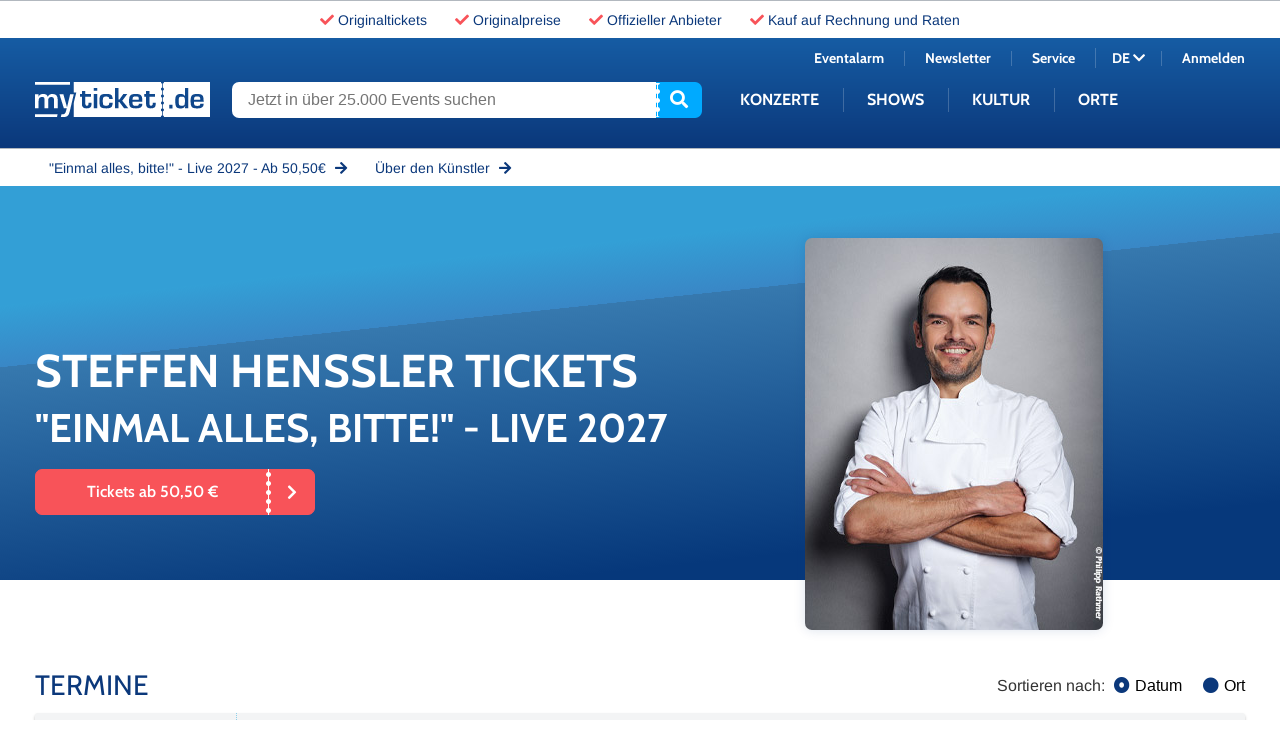

--- FILE ---
content_type: text/html; charset=utf-8
request_url: https://www.myticket.de/de/steffen-henssler-tickets
body_size: 12121
content:
<!DOCTYPE html>
<html lang="de" class="no-js">
<head>
    <!-- indexer::stop -->

        <script src="https://cloud.ccm19.de/app.js?apiKey=53676d375cc415948463d53e9aefdf69db30e4b57c17d856&amp;domain=62611acdb0b7385995442ef0&amp;lang=de_DE" referrerpolicy="origin"></script>

<meta http-equiv="X-UA-Compatible" content="IE=edge">
<meta property="og:url" content="https://www.myticket.de/de/steffen-henssler-tickets" />
<meta property="og:type" content="article" />
<meta property="og:image" content="https://www.myticket.de/files/K%C3%BCnstler/S/Steffen%20Henssler/steffen-henssler-tour-2026-stx-event-596x596.jpg" />

<meta name="viewport" content="width=device-width, initial-scale=1, maximum-scale=5">

<link rel="alternate" hreflang="de-AT" href="https://www.myticket.at/de/steffen-henssler-tickets" />
<link rel="alternate" hreflang="x-default" href="https://www.myticket.de/de/steffen-henssler-tickets" />

    <script id="dacs" src="https://download.digiaccess.org/digiaccess" defer></script>

<script src="/assets/myticket/libs/modernizr/modernizr-custom.min.js?v=53993c8e0a63e722032e7990952b01124b62174a
"></script>
<script>
    var Hyphenopoly = {
        require: {
            "la": "honorificabilitudinitas",
            "de": "Silbentrennungsalgorithmus",
            "en-us": "Supercalifragilisticexpialidocious"
        },
        paths: {
            patterndir: "/assets/myticket/libs/hyphenopoly/min/patterns/",
            maindir: "/assets/myticket/libs/hyphenopoly/min/"
        },
        setup: {
            selectors: {
                ".u-hyphens-auto": {}
            }
        }
    };
</script>
<style>
    body {
        visibility: hidden;
        opacity: 0;
    }
</style>
<script src="/assets/myticket/libs/hyphenopoly/min/Hyphenopoly_Loader.js?v=53993c8e0a63e722032e7990952b01124b62174a
"></script>
<link rel="stylesheet" href="/assets/myticket/css/fonts.css?v=53993c8e0a63e722032e7990952b01124b62174a
">
<link rel="stylesheet" href="/assets/myticket/css/main.min.css?v=53993c8e0a63e722032e7990952b01124b62174a
">
    <meta charset="utf-8">
    <title>Steffen Henssler: &#34;Einmal alles, bitte!&#34; - Live 2027 - myticket.de</title>
    <base href="https://www.myticket.de/">

            <meta name="robots" content="index,follow">
    <meta name="description" content="Steffen Henssler kommt mit seinem Programm Einmal alles, bitte am 06.04.2027 in die myticket Jahrhunderthalle Frankfurt. ➞ Jetzt Tickets sichern!">
    
                    
        <script type="application/ld+json">
        {
            "@context" : "https://schema.org",
            "@type" : "WebSite",
            "name" : "myticket.de",
            "url" : "https://www.myticket.de/"
        }
    </script>

    <!-- indexer::continue -->
</head>
<body id="top" class="mac chrome blink ch131 o-page-detail" itemscope
      itemtype="http://schema.org/WebSite">
<a href="#" class="skip-link" aria-label="Springe zum Inhalt">
   Springe zum Inhalt</a>


<header class="c-header c-header--init">
    <!-- indexer::stop -->
<div class="c-header__bg u-fixed">

    <div id="c-usp-bar" class="c-top-bar u-relative u-flex u-ai-center u-jc-center u-bgcolor-white">
        <ul class="c-top-bar__usp u-flex">
            <li class="c-top-bar__usp-item u-mh-x2 u-hidden@xxs"><i class="fas fa-check u-color-coral"></i> <span
                        class="u-color-blue-dark"><a href="/de/unternehmen/ueber-uns" class="a-header-no-decoration">Originaltickets</a></span></li>
            <li class="c-top-bar__usp-item u-mh-x2"><i class="fas fa-check u-color-coral"></i> <span
                        class="u-color-blue-dark"><a href="/de/unternehmen/ueber-uns" class="a-header-no-decoration">Originalpreise</a></span></li>
            <li class="c-top-bar__usp-item u-mh-x2"><i class="fas fa-check u-color-coral"></i> <span
                        class="u-color-blue-dark"><a href="/de/unternehmen/ueber-uns" class="a-header-no-decoration">Offizieller Anbieter</a></span></li>
            <li class="c-top-bar__usp-item u-mh-x2 u-hidden@xs"><i class="fas fa-check u-color-coral"></i> <span
                        class="u-color-blue-dark"><a href="/de/service/zahlungsarten" class="a-header-no-decoration">Kauf auf Rechnung und Raten</a></span></li>
        </ul>
    </div>

    <div id="c-cart-bar" class="c-top-bar u-relative u-bgcolor-blue-light u-hidden@sm-down">
        <div class="o-container">
            <div class="o-grid">
                <div class="o-grid__col u-12/12">
                    <div class="c-cart-desktop u-flex u-ai-center u-jc-end u-relative">
                        <p class="c-cart-desktop__time u-color-white u-mr-x2">Reservierungszeit: <span id="c-cart-countdown"></span></p>
                        <a href="https://shop.myticket.de/cart/shoppingCart?lang=de" class="c-cart-desktop__link c-button c-button--small c-button--cart u-color-blue-light u-bgcolor-white"><span>Zur Kasse</span><i class="fas fa-shopping-cart"></i></a>
                        <span id="c-cart-item-number" class="c-cart-desktop__count u-absolute u-bgcolor-blue-light u-color-white u-text-center"></span>
                    </div>
                </div>
            </div>
        </div>
    </div>

    <div class="o-container">
        <div class="o-grid">
            <div class="o-grid__col u-12/12">
                <div class="c-header__wrap u-flex u-flex-wrap u-fd-col@sm-down">
                    <a href="/de/" class="c-logo c-logo--de u-block">www.myticket.de</a>
                    <div class="c-search u-flex">
                        <form class="c-search__form u-flex" action="/de/suche" method="get">
                            <label for="ctrl_keywords" class="visually-hidden">Jetzt in über 25.000 Events suchen</label>
                            <input type="search" name="keywords" id="ctrl_keywords" class="c-search__input"
                                   placeholder="Jetzt in über 25.000 Events suchen" value="" required title="Bitte fülle dieses Feld aus">
                            <button type="submit" class="c-search__button" aria-label="Suche starten"><i class="fas fa-search"></i></button>
                        </form>
                    </div>

                    <div id="c-cart-bar-mobil" class="c-cart-mobile u-absolute u-hidden@md-up" data-word-date="" aria-hidden="true" aria-label="Warenkorb">
                        <a href="https://shop.myticket.de/cart/shoppingCart?lang=de" class="c-cart-mobile__link u-block">
                            <span class="c-cart-mobile__cart u-color-white"><i class="fas fa-shopping-cart u-block"></i></span>
                            <span id="c-cart-item-number-mobil" class="c-cart-mobile__count u-absolute u-bgcolor-blue-light u-color-white u-text-center"></span>
                        </a>
                    </div>

                    <nav class="c-navi c-navi--init clearfix c-navi-sub--de" role="navigation" aria-label="Hauptnavigation">
                        <div class="c-navi__wrap">
                            <ul class="c-navi__master-menu">
                                                                    <li class="c-navi__menu-item">
                                        <a href="/de/myticket-de-de">Konzerte</a>
                                        <ul>
                                                                                            <li>
                                                                                                            <a href="/de/konzerte/clubkonzerte-tickets" data-gtm-params="{'event':'gaEvent','eventCategory':'Header','eventAction':'Click','eventLabel':'Konzerte | Clubkonzerte'}">Clubkonzerte</a>
                                                                                                                                                        </li>
                                                                                            <li>
                                                                                                            <a href="/de/konzerte/electronic-music" data-gtm-params="{'event':'gaEvent','eventCategory':'Header','eventAction':'Click','eventLabel':'Konzerte | Electronic Music'}">Electronic Music</a>
                                                                                                                                                        </li>
                                                                                            <li>
                                                                                                            <a href="/de/konzerte/festivals-tickets" data-gtm-params="{'event':'gaEvent','eventCategory':'Header','eventAction':'Click','eventLabel':'Konzerte | Festivals'}">Festivals</a>
                                                                                                                                                        </li>
                                                                                            <li>
                                                                                                            <a href="/de/konzerte/folk-country-tickets" data-gtm-params="{'event':'gaEvent','eventCategory':'Header','eventAction':'Click','eventLabel':'Konzerte | Folk & Country'}">Folk & Country</a>
                                                                                                                                                        </li>
                                                                                            <li>
                                                                                                            <a href="/de/konzerte/hard-heavy-tickets" data-gtm-params="{'event':'gaEvent','eventCategory':'Header','eventAction':'Click','eventLabel':'Konzerte | Hard & Heavy'}">Hard & Heavy</a>
                                                                                                                                                        </li>
                                                                                            <li>
                                                                                                            <a href="/de/konzerte/hiphop-rnb-tickets" data-gtm-params="{'event':'gaEvent','eventCategory':'Header','eventAction':'Click','eventLabel':'Konzerte | HipHop & RnB'}">HipHop & RnB</a>
                                                                                                                                                        </li>
                                                                                            <li>
                                                                                                            <a href="/de/konzerte/jazz-blues-tickets" data-gtm-params="{'event':'gaEvent','eventCategory':'Header','eventAction':'Click','eventLabel':'Konzerte | Jazz & Blues'}">Jazz & Blues</a>
                                                                                                                                                        </li>
                                                                                            <li>
                                                                                                            <a href="/de/konzerte/klassik-tickets" data-gtm-params="{'event':'gaEvent','eventCategory':'Header','eventAction':'Click','eventLabel':'Konzerte | Klassik'}">Klassik</a>
                                                                                                                                                        </li>
                                                                                            <li>
                                                                                                            <a href="/de/konzerte/pop-tickets" data-gtm-params="{'event':'gaEvent','eventCategory':'Header','eventAction':'Click','eventLabel':'Konzerte | Pop'}">Pop</a>
                                                                                                                                                        </li>
                                                                                            <li>
                                                                                                            <a href="/de/konzerte/rock-tickets" data-gtm-params="{'event':'gaEvent','eventCategory':'Header','eventAction':'Click','eventLabel':'Konzerte | Rock'}">Rock</a>
                                                                                                                                                        </li>
                                                                                            <li>
                                                                                                            <a href="/de/konzerte/schlager-volksmusik-tickets" data-gtm-params="{'event':'gaEvent','eventCategory':'Header','eventAction':'Click','eventLabel':'Konzerte | Schlager & Volksmusik'}">Schlager & Volksmusik</a>
                                                                                                                                                        </li>
                                                                                    </ul>
                                    </li>
                                                                    <li class="c-navi__menu-item">
                                        <a href="/de/myticket-de-de">Shows</a>
                                        <ul>
                                                                                            <li>
                                                                                                            <a href="/de/shows/comedy-tickets" data-gtm-params="{'event':'gaEvent','eventCategory':'Header','eventAction':'Click','eventLabel':'Shows | Comedy'}">Comedy</a>
                                                                                                                                                        </li>
                                                                                            <li>
                                                                                                            <a href="/de/shows/family-tickets" data-gtm-params="{'event':'gaEvent','eventCategory':'Header','eventAction':'Click','eventLabel':'Shows | Family'}">Family</a>
                                                                                                                                                        </li>
                                                                                            <li>
                                                                                                            <a href="/de/shows/musical-tickets" data-gtm-params="{'event':'gaEvent','eventCategory':'Header','eventAction':'Click','eventLabel':'Shows | Musicals'}">Musicals</a>
                                                                                                                                                        </li>
                                                                                            <li>
                                                                                                            <a href="/de/shows/shows-tickets" data-gtm-params="{'event':'gaEvent','eventCategory':'Header','eventAction':'Click','eventLabel':'Shows | Shows'}">Shows</a>
                                                                                                                                                        </li>
                                                                                    </ul>
                                    </li>
                                                                    <li class="c-navi__menu-item">
                                        <a href="/de/myticket-de-de">Kultur</a>
                                        <ul>
                                                                                            <li>
                                                                                                            <a href="/de/kultur/ausstellungen-tickets" data-gtm-params="{'event':'gaEvent','eventCategory':'Header','eventAction':'Click','eventLabel':'Kultur | Ausstellungen'}">Ausstellungen</a>
                                                                                                                                                        </li>
                                                                                            <li>
                                                                                                            <a href="/de/kultur/ballett-tickets" data-gtm-params="{'event':'gaEvent','eventCategory':'Header','eventAction':'Click','eventLabel':'Kultur | Ballett'}">Ballett</a>
                                                                                                                                                        </li>
                                                                                            <li>
                                                                                                            <a href="/de/kultur/lesungen-podcasts-tickets" data-gtm-params="{'event':'gaEvent','eventCategory':'Header','eventAction':'Click','eventLabel':'Kultur | Lesungen & Podcasts'}">Lesungen & Podcasts</a>
                                                                                                                                                        </li>
                                                                                    </ul>
                                    </li>
                                                                    <li class="c-navi__menu-item">
                                        <a href="/de/myticket-de-de">Orte</a>
                                        <ul>
                                                                                            <li>
                                                                                                            <a href="/de/orte/berlin-tickets" data-gtm-params="{'event':'gaEvent','eventCategory':'Header','eventAction':'Click','eventLabel':'Orte | Berlin'}">Berlin</a>
                                                                                                                                                        </li>
                                                                                            <li>
                                                                                                            <a href="/de/orte/frankfurt-am-main-tickets" data-gtm-params="{'event':'gaEvent','eventCategory':'Header','eventAction':'Click','eventLabel':'Orte | Frankfurt am Main'}">Frankfurt am Main</a>
                                                                                                                                                                                                                                                                                            <div><a href="/de/orte/frankfurt-am-main-tickets/myticket-jahrhunderthalle" data-gtm-params="{'event':'gaEvent','eventCategory':'Header','eventAction':'Click','eventLabel':'Orte | Frankfurt am Main | myticket Jahrhunderthalle'}">myticket Jahrhunderthalle</a></div>
                                                                                                                                                                                                                        </li>
                                                                                            <li>
                                                                                                            <a href="/de/orte/hamburg-tickets" data-gtm-params="{'event':'gaEvent','eventCategory':'Header','eventAction':'Click','eventLabel':'Orte | Hamburg'}">Hamburg</a>
                                                                                                                                                        </li>
                                                                                            <li>
                                                                                                            <a href="/de/orte/koeln-tickets" data-gtm-params="{'event':'gaEvent','eventCategory':'Header','eventAction':'Click','eventLabel':'Orte | Köln'}">Köln</a>
                                                                                                                                                        </li>
                                                                                            <li>
                                                                                                            <a href="/de/orte/muenchen-tickets" data-gtm-params="{'event':'gaEvent','eventCategory':'Header','eventAction':'Click','eventLabel':'Orte | München'}">München</a>
                                                                                                                                                        </li>
                                                                                            <li>
                                                                                                            <a href="/de/orte/stuttgart-tickets" data-gtm-params="{'event':'gaEvent','eventCategory':'Header','eventAction':'Click','eventLabel':'Orte | Stuttgart'}">Stuttgart</a>
                                                                                                                                                        </li>
                                                                                            <li>
                                                                                                            <a href="#">International</a>
                                                                                                                                                                                                                                                                                            <div><a href="/de/arena-di-verona-tickets" data-gtm-params="{'event':'gaEvent','eventCategory':'Header','eventAction':'Click','eventLabel':'Orte | International | Arena di Verona'}">Arena di Verona</a></div>
                                                                                                                                                                                                                        </li>
                                                                                    </ul>
                                    </li>
                                                                <li class="c-navi__menu-item">
                                    <a href="/de/newsletter/" data-gtm-params="{'event':'gaEvent','eventCategory':'Header','eventAction':'Click','eventLabel':'Newsletter'}">Newsletter</a>
                                </li>
                                <li class="c-navi__menu-item">
                                    <a href="/de/news/eventalarm/" data-gtm-params="{'event':'gaEvent','eventCategory':'Header','eventAction':'Click','eventLabel':'Eventalarm'}">Eventalarm</a>
                                </li>
                                <li class="c-navi__menu-item">
                                    <a href="/de/service/" data-gtm-params="{'event':'gaEvent','eventCategory':'Header','eventAction':'Click','eventLabel':'Service'}">Service</a>
                                </li>
                                <li class="c-navi__menu-item">
                                    <div>
                                        <div>
                                            <a href="/de/">DE</a>
                                            <a href="/en/">EN</a>
                                        </div>
                                    </div>
                                                                        <div>
                                        <a id="c-login-mobil" class="u-color-white" href=""></a>
                                    </div>
                                                                    </li>
                            </ul>
                        </div>
                    </nav>
                    <nav class="c-metanavi" role="navigation" aria-label="Metanavigation">
                        <ul class="c-metanavi__wrap u-flex u-jc-end u-ai-center">
                            <li class="c-metanavi__item c-metanavi__item--eventalert">
                                <a class="u-color-white" href="/de/news/eventalarm/" data-gtm-params="{'event':'gaEvent','eventCategory':'Header','eventAction':'Click','eventLabel':'Eventalarm'}">Eventalarm</a>
                            </li>
                            <li class="c-metanavi__item c-metanavi__item--newsletter">
                                <a class="u-color-white" href="/de/newsletter/" data-gtm-params="{'event':'gaEvent','eventCategory':'Header','eventAction':'Click','eventLabel':'Newsletter'}">Newsletter</a>
                            </li>
                            <li class="c-metanavi__item c-metanavi__item--service">
                                <a class="u-color-white" href="/de/service/" data-gtm-params="{'event':'gaEvent','eventCategory':'Header','eventAction':'Click','eventLabel':'Service'}">Service</a>
                            </li>
                            <li class="c-metanavi__item c-metanavi__item--lang u-color-white">
                                <button class="c-metanavi__lang-toggle u-color-white" aria-haspopup="true" aria-expanded="false" aria-controls="lang-menu">
                                    DE <i class="fas fa-chevron-down"></i>
                                </button>
                                <div class="c-metanavi__lang-select" id="lang-menu" hidden>
                                    <a href="/en/">EN</a>
                                </div>
                            </li>
                                                            <li class="c-metanavi__item c-metanavi__item--account">
                                    <a id="c-login" class="u-color-white" href="https://shop.myticket.de/account/login?lang=de" data-word-login="Anmelden" data-word-account="Mein Konto" data-login-url="https://shop.myticket.de/account/login?lang=de" data-account-url="https://shop.myticket.de/account?lang=de"></a>
                                </li>
                                                    </ul>
                    </nav>
                </div>
            </div>
        </div>
    </div>
</div>
<!-- indexer::continue -->
</header>

<main id="main" role="main">
    

  <div class="mod_article first last block o-article" id="article-15141">
    
          
<!-- indexer::stop -->
    <div class="c-nav u-fixed u-bgcolor-white ">
    <div id="c-usp-bar" class="o-container c-top-bar u-relative u-flex u-ai-center u-hidden@sm-down">
        <ul class="c-top-bar__usp u-flex">
                        <li class="c-top-bar__usp-item u-mh-x2">
                <span class="u-color-blue-dark">
                    <a href="#10229537224884" class="c-nav__anchor-link a-header-no-decoration o-type-18">"Einmal alles, bitte!" - Live 2027  - Ab 50,50€ </a>
                    <i class="fas fa-arrow-right"></i>
                </span>
            </li>
                        <li class="c-top-bar__usp-item u-mh-x2">
                <span class="u-color-blue-dark">
                    <a href="#artist_info" class="c-nav__anchor-link a-header-no-decoration o-type-18">Über den Künstler </a>
                    <i class="fas fa-arrow-right"></i>
                </span>
            </li>
        </ul>
    </div>
</div>
    <div class="c-nav u-sticky u-bgcolor-white c-nav__mobile u-hidden@md-up">
        <div class="c-nav__mobile-content">
            <ul class="c-top-bar__usp">
                                <li class="c-top-bar__usp-item c-anchor-bar-mobile-top-tour u-mh-x2 u-pt u-pb">
                    <span class="u-color-blue-dark">
                        <a href="#10229537224884" class="c-nav__anchor-link a-header-no-decoration o-type-16">"Einmal alles, bitte!" - Live 2027  - Ab 50,50€ </a>
                        <i class="fas fa-arrow-right o-type-text-20"></i>
                    </span>
                </li>
                                <li class="c-top-bar__usp-item u-mh-x2 u-pt u-pb">
                    <span class="u-color-blue-dark">
                        <a href="#artist_info" class="c-nav__anchor-link a-header-no-decoration o-type-16">Über den Künstler </a>
                        <i class="fas fa-arrow-right o-type-text-20"></i>
                    </span>
                </li>
            </ul>
        </div>
    </div>
    <div class="c-nav c-nav__scrolled u-hidden@md-up u-fixed">
        <div class="c-nav__toggle u-mh-x2">
                                                <ul class="c-top-bar__usp">
                        <li class="c-top-bar__usp-item">
                            <span>
                                <a href="#10229537224884" class="c-nav__anchor-link u-color-white o-type-text-18 u-weight-bold">"Einmal alles, bitte!" - Live 2027  - Ab 50,50€ </a>
                            </span>
                        </li>
                    </ul>
                                        <span class="fas fa-chevron-up o-type-text-16"></span>
        </div>
        <div class="c-nav__content u-pb">
            <ul class="c-top-bar__usp">
                                                                    <li class="c-top-bar__usp-item u-mh-x2">
                    <span>
                        <a href="#artist_info" class="c-nav__anchor-link u-color-white o-type-text-18">Über den Künstler </a>
                        <i class="fas fa-arrow-right o-type-text-18"></i>
                    </span>
                </li>
            </ul>
        </div>
    </div>

<script type="application/ld+json">{"@context":"http://schema.org","@type":"Event","name":"Steffen Henssler \"Einmal alles, bitte!\" - Live 2027","description":"Tickets f\u00fcr Steffen Henssler &#34;Einmal alles, bitte!&#34; - Live 2027 in der myticket Jahrhunderthalle in Frankfurt gibt es ab sofort hier bei myticket!\n","startDate":"2027-04-06T20:00:00","location":{"@type":"Place","name":"myticket Jahrhunderthalle Frankfurt","address":{"@type":"PostalAddress","addressLocality":"Frankfurt am Main","postalCode":"65929","streetAddress":"Pfaffenwiese 301"}},"image":["https://s3.eu-central-1.amazonaws.com/content-myt-prod-secutix-869e7oho/images/catalog/product/small/d02cd84a-e633-4c0b-bf5b-19586f287b81.jpg","https://s3.eu-central-1.amazonaws.com/content-myt-prod-secutix-869e7oho/images/catalog/product/med/d02cd84a-e633-4c0b-bf5b-19586f287b81.jpg","https://s3.eu-central-1.amazonaws.com/content-myt-prod-secutix-869e7oho/images/catalog/product/large/d02cd84a-e633-4c0b-bf5b-19586f287b81.jpg"],"offers":{"@type":"Offer","url":"https://shop.myticket.de/selection/event/seat?perfId=10229537230263&productId=10229537228938&lang=de","price":50.5,"priceCurrency":"EUR","availability":"https://schema.org/InStock"},"performer":{"@type":"PerformingGroup","name":"Steffen Henssler"}}</script>
<a class="anchor" id="10229537224884"></a><div class="o-grid">
    <div class="o-grid__col">
        
        <div class="c-hero-info">
    <div class="c-hero-info__container">
        <div class="c-hero-info__wrap o-container u-relative">
            <div class="c-hero-info__img-wrap" >
                <img src="/assets/myticket/img/placeholder-rectangle.svg" data-src="files/K%C3%BCnstler/S/Steffen%20Henssler/steffen-henssler-tour-2026-298x392.jpg" class="c-hero-info__img lazyload" alt="&quot;Einmal alles, bitte!&quot; - Live 2027">
            </div>
            <div>
                <div class="c-hero-info__tour o-type-headline u-weight-bold u-color-white u-mv-x3">
                    <span class="o-type-46 u-mb-x2 u-block u-hyphens-auto">
                                                                                    <h1>Steffen Henssler Tickets</h1>
                                                                        </span>
                                        <span class="o-type-40 u-block" ><h2>"Einmal alles, bitte!" - Live 2027</h2></span>
                                    </div>
                <a href="#tickets-10229537224884" data-gtm-params="{'event':'gaEvent','eventCategory':'Ticket Module','eventAction':'Click','eventLabel':'Sticky | Steffen Henssler | Tickets ab 50,50 €'}" class="c-button c-button--large c-button--cart c-button--full-width" aria-label="Zur den Tickets Steffen Henssler navigieren"><span>Tickets ab 50,50 €</span><i class="fas fa-chevron-right"></i></a>
            </div>
                    </div>
    </div>
</div>


    </div>
</div>                <div class="o-container">
            
            <div class="o-grid__col jsEventList" id="myt_element_type" data-type="SelectTourElement" data-id="10229537224884" data-lang="de" data-word-date="Datum" data-word-location="Ort" data-word-appointments="Termine">
                <a class="anchor" id="tickets-10229537224884"></a>                <div class="c-tickets u-relative u-mb u-mt-x8">
    <div class="c-skeleton-events">
        <div class="c-skeleton-events__header"></div>
        <div class="c-skeleton-events__list-item"></div>
        <div class="c-skeleton-events__list-item"></div>
    </div>
    <div class="c-tickets__wrap u-hidden">
        <h3 class="c-tickets__headline o-type-headline o-type-28 u-color-blue-dark u-mb-x2">{{ parentMessage }}</h3>
        <div class="c-tickets__filter">
            <span class="c-tickets__filter-label">Sortieren nach:</span>
            <button
                type="button"
                class="c-tickets__filter-item u-color-black"
                v-for="sortkey in Object.keys(orderedListOptions)"
                v-on:click="filterTracking(sortkey); sortOrder = sortkey"
                v-bind:class="{active: sortOrder == sortkey}"
                v-bind:aria-pressed="sortOrder == sortkey"
            >
                <span class="c-tickets__filter-text" v-html="sortkey"></span>
            </button>
        </div>
        <transition-group name="flip-list" tag="ul" class="c-tickets__list" v-bind:class="{'c-tickets__list--location': sortOrder == 'Ort'}">
            <li @mouseout="unfocus" class="c-tickets__list-item u-flex" v-for="(item, index) in sort(sortOrder)" v-bind:key="item" v-bind:class="'c-tickets--'+item.type.toLowerCase()" :set="startDate = getStartDate(item)">
                <div class="c-tickets-new__wrapper">
                    <template v-if="item.type === 'EVENT'">
                        <div class="c-tickets-new__date u-color-blue-dark">
                            <span class="c-tickets__day">{{ date2string(startDate, 'd') }}.</span>
                            <div class="c-tickets__date-wrap">
                                <span class="c-tickets__month u-mb-x1 u-block">{{ date2string(startDate, 'M Y') }}</span>
                                <span class="c-tickets__time u-block">
                                                                    {{ date2string(startDate, 'D').substring(0, 2) }},
                                    {{ date2string(startDate, 'H:i') }} Uhr
                                                            </span>
                            </div>
                        </div>
                    </template>
                    <template v-if="item.type === 'VISIT_PASS'">
                        <div class="c-tickets-new__date u-color-blue-dark">
                            <span class="c-tickets__date-range">{{ date2string(startDate, 'd. M Y') }} &ndash; <br class="u-hidden@sm-down">{{ date2string(getEndDate(item), 'd. M Y') }}</span>
                        </div>
                    </template>
                    <div class="c-tickets-new__default--wrapper" v-on:click="clickChild">
                        <div class="c-tickets-new__location" v-on:click="clickTracking" :data-index="index" :data-id="item.id">
                            <span class="c-tickets-new__venue">
                                <span v-if="item.venueCity" class="c-tickets__venue-city">{{ item.venueCity }}</span>
                                <span v-if="item.venueCity && item.venueName" class="c-tickets__venue-spacer"> | </span>
                                <span v-if="item.venueName" class="c-tickets__venue-name">{{ item.venueName }}</span>
                            </span>
                            <span class="c-tickets-new__name">{{ item.name }}</span>
                            <span v-if="item.subtitle" class="c-tickets-new__subtitle">{{ item.subtitle }}</span>
                        </div>
                                                <div class="c-tickets__info u-flex u-color-blue-dark">
    <span class="c-tickets__info-icon" v-if="item.attributes.hasOwnProperty('EXKLUSIV')"><i class="fas fa-star"></i>Nur hier!</span>
    <span class="c-tickets__info-icon" v-if="item.attributes.hasOwnProperty('BesteTiX')"><i class="fas fa-eye"></i>Super Sicht!</span>
    <span class="c-tickets__info-icon" v-if="item.attributes.hasOwnProperty('Aktionsp')"><i class="fas fa-percent"></i>Preisaktion</span>
    <span class="c-tickets__info-icon" v-if="item.attributes.hasOwnProperty('ZUSATZTE')"><i class="fas fa-calendar-plus"></i>Zusatztermin</span>
    <span class="c-tickets__info-icon" v-if="item.attributes.hasOwnProperty('VIPE')"><i class="fas fa-crown"></i>VIP</span>
    <span class="c-tickets__info-icon" v-if="item.attributes.hasOwnProperty('VIPUP')"><i class="fas fa-crown"></i>VIP Upgrade</span>
    <span class="c-tickets__info-icon" v-if="item.attributes.hasOwnProperty('pah')"><i class="fas fa-print"></i>Print@Home</span>
    <span class="c-tickets__info-icon" v-if="item.attributes.hasOwnProperty('NeueTiX')"><i class="fas fa-exclamation-circle"></i>Wieder buchbar</span>
</div>
                        <div class="c-tickets__state c-tickets__state-hov-0" v-bind:class="{ 'c-tickets__state--limited' : item.availability === 'LIMITED' }">
    <div class="c-tickets__state-wrap  c-tickets__state-wrap-hov-0 u-relative">
        <template v-if="item.state === 'ON_SALE' || item.state === 'RUNNING'">
            <span v-if="item.availability === 'LIMITED'" class="c-tickets__sold-out u-flex u-jc-center u-ai-center u-weight-bold u-uppercase u-color-white">Fast ausverkauft</span>
            <a v-bind:href="item.link" v-on:click="clickTracking" :data-index="index" :data-id="item.id" class="c-button c-button--cart u-ml-x2 c-button-hov-0" aria-label="Zur den Tickets  navigieren">
                <span>{{ item.ticketsFromText }}</span>
                <i class="fas fa-chevron-right"></i>
            </a>
        </template>
        <span v-if="item.state === 'SOON_ON_SALE'" class="c-tickets__state-item u-ml-x2">Demnächst im Vorverkauf</span>
        <span v-if="item.state === 'TEMPORARY_UNAVAILABLE'" class="c-tickets__state-item u-ml-x2">Zurzeit nicht verfügbar</span>
        <span v-if="item.state === 'SALES_ENDED'" class="c-tickets__state-item u-ml-x2">Vorverkauf beendet</span>
        <span v-if="item.state === 'CANCELED'" class="c-tickets__state-item u-ml-x2">Abgesagt</span>
        <span v-if="item.state === 'MOVED_OR_POSTPONED'" class="c-tickets__state-item u-ml-x2">Verlegt</span>
        <span v-if="item.state === 'TOO_LATE_FOR_SHIPPING'" class="c-tickets__state-item u-ml-x2">Nicht mehr zustellbar</span>
        <span v-if="item.state === 'ONLY_AVAI_AT_BOXOFFICE'" class="c-tickets__state-item u-ml-x2">Restkarten an der Abendkasse</span>
        <span v-if="item.state === 'SOLD_OUT'" class="c-tickets__state-item u-ml-x2">Ausverkauft</span>
        <span v-if="item.state === 'ELEVATED'" class="c-tickets__state-item u-ml-x2">Hochverlegt</span>
    </div>
</div>
                    </div>
                    <template v-for="item in item.extras">
                        <div class="c-tickets-new__extras--wrapper" v-on:click="clickChild">
                            <div class="c-tickets-new__extras--event">
                                <span class="c-tickets__extras--name">{{ item.name }}</span><span class="c-tickets__extras--subttitle">{{ item.subtitle }}</span>
                            </div>
                                                        <div class="c-tickets__info u-flex u-color-blue-dark">
    <span class="c-tickets__info-icon" v-if="item.attributes.hasOwnProperty('EXKLUSIV')"><i class="fas fa-star"></i>Nur hier!</span>
    <span class="c-tickets__info-icon" v-if="item.attributes.hasOwnProperty('BesteTiX')"><i class="fas fa-eye"></i>Super Sicht!</span>
    <span class="c-tickets__info-icon" v-if="item.attributes.hasOwnProperty('Aktionsp')"><i class="fas fa-percent"></i>Preisaktion</span>
    <span class="c-tickets__info-icon" v-if="item.attributes.hasOwnProperty('ZUSATZTE')"><i class="fas fa-calendar-plus"></i>Zusatztermin</span>
    <span class="c-tickets__info-icon" v-if="item.attributes.hasOwnProperty('VIPE')"><i class="fas fa-crown"></i>VIP</span>
    <span class="c-tickets__info-icon" v-if="item.attributes.hasOwnProperty('VIPUP')"><i class="fas fa-crown"></i>VIP Upgrade</span>
    <span class="c-tickets__info-icon" v-if="item.attributes.hasOwnProperty('pah')"><i class="fas fa-print"></i>Print@Home</span>
    <span class="c-tickets__info-icon" v-if="item.attributes.hasOwnProperty('NeueTiX')"><i class="fas fa-exclamation-circle"></i>Wieder buchbar</span>
</div>
                            <div class="c-tickets__state c-tickets__state-hov-1" v-bind:class="{ 'c-tickets__state--limited' : item.availability === 'LIMITED' }">
    <div class="c-tickets__state-wrap  c-tickets__state-wrap-hov-1 u-relative">
        <template v-if="item.state === 'ON_SALE' || item.state === 'RUNNING'">
            <span v-if="item.availability === 'LIMITED'" class="c-tickets__sold-out u-flex u-jc-center u-ai-center u-weight-bold u-uppercase u-color-white">Fast ausverkauft</span>
            <a v-bind:href="item.link" v-on:click="clickTracking" :data-index="index" :data-id="item.id" class="c-button c-button--cart u-ml-x2 c-button-hov-1" aria-label="Zur den Tickets  navigieren">
                <span>{{ item.ticketsFromText }}</span>
                <i class="fas fa-chevron-right"></i>
            </a>
        </template>
        <span v-if="item.state === 'SOON_ON_SALE'" class="c-tickets__state-item u-ml-x2">Demnächst im Vorverkauf</span>
        <span v-if="item.state === 'TEMPORARY_UNAVAILABLE'" class="c-tickets__state-item u-ml-x2">Zurzeit nicht verfügbar</span>
        <span v-if="item.state === 'SALES_ENDED'" class="c-tickets__state-item u-ml-x2">Vorverkauf beendet</span>
        <span v-if="item.state === 'CANCELED'" class="c-tickets__state-item u-ml-x2">Abgesagt</span>
        <span v-if="item.state === 'MOVED_OR_POSTPONED'" class="c-tickets__state-item u-ml-x2">Verlegt</span>
        <span v-if="item.state === 'TOO_LATE_FOR_SHIPPING'" class="c-tickets__state-item u-ml-x2">Nicht mehr zustellbar</span>
        <span v-if="item.state === 'ONLY_AVAI_AT_BOXOFFICE'" class="c-tickets__state-item u-ml-x2">Restkarten an der Abendkasse</span>
        <span v-if="item.state === 'SOLD_OUT'" class="c-tickets__state-item u-ml-x2">Ausverkauft</span>
        <span v-if="item.state === 'ELEVATED'" class="c-tickets__state-item u-ml-x2">Hochverlegt</span>
    </div>
</div>
                        </div>
                    </template>
                </div>
            </li>
        </transition-group>
    </div>
</div>

                            </div>
        </div>
                <div class="o-container">
            <div class="o-grid">
                <div class="o-grid__col u-11/12@md-up u-ma" data-type="SelectTourElement" data-id="10229537224884" data-lang="de" data-word-date="Datum" data-word-location="Ort" data-word-appointments="Termine">
                    <div class="c-show-more">
    <div class="c-tour-info u-mb u-mt-x0 u-mt-x10@xl-up">
        <h3 class="c-tour-info__headline o-type-headline o-type-28 u-color-blue-dark u-mb-x4 u-mt-x8">Über das Event</h3>
        <div class="c-tour-info__text">
            <p>Tickets für Steffen Henssler &#34;Einmal alles, bitte!&#34; - Live 2027 in der myticket Jahrhunderthalle in Frankfurt gibt es ab sofort hier bei myticket!</p>

        </div>
    </div>
</div>
                </div>
            </div>
        </div>

<div class="o-grid u-mt-x8 u-mt-x16@md-up">
            <a class="artist-info-anchor anchor" id="artist_info"></a>
        <div class="o-grid__col" data-type="SelectArtistElement">
        <div class="c-about-info">
            <div class="c-about-info__container">
                <div class="c-about-info__wrap u-relative u-pb u-ph">
                    <div class="o-container u-flex">
                            

<div class="u-4/12@md-up">
    <img src="/assets/myticket/img/placeholder-square.svg" data-src="files/K%C3%BCnstler/S/Steffen%20Henssler/steffen-henssler-tour-2026-stx-event-596x596.jpg" class="c-about-info__img u-hidden@sm-down lazyload" alt="Steffen Henssler">
</div>
                            <div class="c-detail-intro u-mb u-8/12@md-up u-mt-x8 u-pl-x6@md-up u-pr-x3@md-up">
            <h2 class="c-detail-intro__name o-type-headline o-type-40 u-weight-bold u-color-white u-mb u-hyphens-auto u-mt-x5">Über Steffen Henssler</h2>
        <img src="/assets/myticket/img/placeholder-square.svg" data-src="files/K%C3%BCnstler/S/Steffen%20Henssler/steffen-henssler-tour-2026-stx-event-596x596.jpg" class="c-detail-intro__img u-hidden@md-up u-mb-x2 lazyload" alt="Steffen Henssler">
        <div class="c-detail-intro__info">
        <div class="c-detail-intro__text u-color-white o-type-20">
            <p><strong>Wenn im Fernsehen gekocht wird, ist er meist nicht weit: TV-Koch STEFFEN HENSSLER ist in der Medienlandschaft bekannt wie ein bunter Hund und punktete bei den Zuschauer:innen mit TV-Shows wie „Topfgeldjäger“, „Grill den Henssler“ und „Mälzer und Henssler liefern ab!“, in denen er sein Kochtalent im wahrsten Sinne des Wortes ganz frei Schnauze präsentiert. Im Zuge seiner Live-Show „Hensslers Schnelle Nummer“ bringt er sein Enthusiasmus für gutes Essen, viel Unterhaltung, exklusive Rezepte und den ein oder anderen Küchentipp schnell und unkompliziert auf die Bühne!</strong></p>
        </div>
    </div>
    </div>
                    </div>
                                                            <div class="o-container">
                                            </div>
                                    </div>
            </div>
        </div>
    </div>
</div>

<div class="o-container"></div>
        <div class="o-grid__col" data-type="SelectArtistElement">
            <div class="o-container">
    <div class="c-detail-intro u-mb-x4 u-mt-x4 u-mb-x10@md-up u-mt-x10@md-up">
                <div class="c-detail-intro__info">
                    </div>
            </div>
</div>
                    </div>
    </div>
</div>


<div class="o-article">
    <div id="c-newsletter" data-type="SelectNewsletterElement" class="c-newsletter c-newsletter--kt u-flex u-ai-center u-jc-center u-mt-x16 u-mt-x4@md-down">
        
<div class="c-newsletter__image_content u-relative">
    <img src="assets/myticket/img/placeholder-newsletter.jpg" sizes = "(max-width: 767px) 768px, (min-width: 768px) 1920px" class="c-newsletter__image" alt="Bild des Teasers Newsletter">
    <div class="c-newsletter__image_content--wrap">
        <span class="c-newsletter__image_content--center o-type-headline o-type-72 c-newsletter--truncate" style="color: #ffffff;">Newsletter</span>
    </div>
            <div class="c-color-ticket c-color-ticket-newsletter c-color-ticket__link-tile c-color-ticket__link-tile--bottom c-color-ticket--big-text" style="background-image: url('data:image/svg+xml;charset=UTF-8,<svg xmlns=&quot;http://www.w3.org/2000/svg&quot; width=&quot;94&quot; height=&quot;32&quot; viewBox=&quot;0 0 94 32&quot; preserveAspectRatio=&quot;none&quot;><path fill=&quot;%23F7535A&quot; d=&quot;M4.163 14.677l-2.455-.925 1.52-.839c-.399-.224-1.668-.127-1.631-.915l3.7-2.139-2.326-.826-.044-.303 1.299-.228.913-.513c-1.552-.149-1.364-.285-2.863-.429l.16-2.734c.425-.086 1.219-.404 2.018-.384 6.933.17 14.063-1.157 20.994-1.083 18.62.198 34.495-1.129 55.395-1.527 2.542-.048 5.142-.933 7.694-1.506 1.342-.301 1.947.217 1.913 1.895-.05 2.541.839 4.14.724 6.673-.074 1.626.217 2.063-.035 2.924s-.548 1.31-.104 1.991c1.469-.228 2.138.397 2.217 2.176.135 3.031.38 6.064.406 9.09.004.553-.77 1.498-1.258 1.546-4.062.399-4.757.208-8.824.569-13.066 1.159-26.104 2.695-39.199 3.472-12.855.762-25.765.819-38.655 1.086-3.566.073-3.276.242-4.676-.028s-.698-2.754-.804-3.762c.284-.167 2.549-.412 2.936-.639-1.19-1.207-3.291-2.236-1.962-3.013-.905-1.451-.465-3.145.88-3.773l-1.233-.46c.381-3.095.381-3.052 2.89-2.934 1.379.065-1.658-1.07-1.966-1.652l2.375-.807z&quot;/></svg>');">
            <div class="c-color-ticket-newsletter__wrapper u-flex">
                <div class="c-color-ticket-newsletter__txt c-color-ticket-newsletter__txt--big o-type-headline u-weight-bold" style="color: #ffffff;">👉</div>
                <div class="c-color-ticket-newsletter__txt c-color-ticket-newsletter__txt--small c-newsletter--truncate o-type-headline" style="color: #ffffff;">Immer und überall informiert bleiben!</div>
            </div>
        </div>
    </div>
<div class="c-newsletter__wrap u-relative u-pt-x5 u-pb-x2 u-p-x3@sm-down u-pt-x8@md-down ">
    <transition name="custom-classes-transition" leave-active-class="u-animation-fade-out">
        <template v-if="isLoading === true" v-cloak>
            <div class="c-newsletter__loading u-flex u-ai-center u-jc-center u-bgcolor-white fa-3x">
                <i class="fas fa-spinner fa-spin u-color-grey"></i>
            </div>
        </template>
    </transition>

    <div v-if="apiData.status === 'success'" v-cloak class="c-newsletter__success">
        <i class="c-newsletter__icon u-color-blue u-float-right"></i>
        <h4 class="o-type-headline o-type-24 u-color-blue u-mb-x1">BESTÄTIGE DEINE ANMELDUNG</h4>
        <div class="c-newsletter__text">
            <p class="u-mb-x2"><p class="p1">Wir haben eine E-Mail an <a href="/cdn-cgi/l/email-protection#99e2e2b9eceafcebdcf4f8f0f5b9e5ecebf5f8ededebe4e4">{{ userEmail }}</a> geschickt.</p>
<p class="p1">Jetzt E-Mails abrufen und auf <strong>den Bestätigungslink klicken</strong>.<br>Hierfür bitte gegebenenfalls auch den Spamordner prüfen.</p>
<p class="p1">Du kannst den Newsletter jederzeit wieder abbestellen, indem Du auf den Abmeldelink unten im Newsletter klickst.</p></p>
        </div>
    </div>

    <div v-else-if="apiData.status === 'error'" v-cloak class="c-newsletter__error">
        <i class="fas fa-info-circle c-newsletter__icon u-color-red u-float-right u-ml-x2"></i>
        <h4 class="o-type-headline o-type-24 u-color-red u-mb-x1">Fehler</h4>
        <p class="c-newsletter__text">Es ist ein technischer Fehler aufgetreten. Probiere es bitte später noch einmal.</p>
    </div>

    <div v-else class="c-newsletter__default u-text-center">
        <span class="o-type-headline o-type-24 u-color-blue">NEWSLETTER ABO</span>
        <p class="c-newsletter__text c-newsletter__text--subline c-newsletter--truncatebox u-mb-x2@sm-down u-mb-x3@md-up u-mt-x2">Registriere Dich für den myticket.de Newsletter, um regelmäßig über Events, Aktionen und Gewinnspiele informiert zu werden.</p>
        <form class="c-form" v-on:submit.prevent="onSubmit" action="https://www.myticket.de/de/api/newsletter" data-info="status: success" role="form" aria-label="Newsletter Anmelden Formular">
            <div class="c-form__wrap u-flex u-mb-x2">
                <div class="c-form__item c-form__item--6/12">
                    <input id="c-input--nl-firstname_module" class="c-input" v-bind:class="[(apiData.status === 'invalid') ? 'c-input--error' : '', userFirstName ? 'c-input--filled' : '']" v-on:focus="onFocus" v-model="userFirstName" type="text">
                    <label for="c-input--nl-firstname_module">Vorname</label>
                </div>
                <div class="c-form__item c-form__item--6/12">
                    <input id="c-input--nl-lastname_module" class="c-input" v-bind:class="[(apiData.status === 'invalid') ? 'c-input--error' : '', userLastName ? 'c-input--filled' : '']" v-on:focus="onFocus" v-model="userLastName" type="text">
                    <label for="c-input--nl-lastname_module">Nachname</label>
                </div>
            </div>
            <div class="c-form__item u-mb-x4 u-mb-x2@sm-down">
                <input id="c-input--nl-email_module" class="c-input" v-bind:class="[(apiData.status === 'invalid') ? 'c-input--error' : '', userEmail ? 'c-input--filled' : '']" v-on:focus="onFocus" v-model="userEmail" type="email" required>
                <label for="c-input--nl-email_module">E-Mail-Adresse</label>
            </div>
            <span v-if="apiData.status === 'invalid'" v-cloak class="c-input-error u-mb-x2">Bitte eine gültige E-Mail Adresse eingeben.</span>
            <div class="c-newsletter__button-wrap">
                <button type="submit" class="c-button u-mb-x2" role="button" aria-label="Newsletter Anmelden Button"><span>Newsletter kostenlos abonnieren.</span></button>
                <p class="c-newsletter__legal"> Ich möchte regelmäßig über günstige Angebote, exklusive Aktionen sowie Gewinnspiele und über Angebote verbundener Unternehmen per E-Mail informiert werden. Diese Einwilligung kann ich jederzeit widerrufen. Ich akzeptiere die <a href="/de/unternehmen/datenschutz/">Datenschutzbestimmungen</a>.</p>
            </div>
        </form>
    </div>
</div>
    </div>
</div>

<script data-cfasync="false" src="/cdn-cgi/scripts/5c5dd728/cloudflare-static/email-decode.min.js"></script><script>
if (window.dataLayer) {
    var pageData = {
        Pagetype: "artist page",
        Category: "Steffen Henssler",
    };
            pageData.TourId = "10229537224884";
        pageData.OrganizerId = "1392";
        // We must clone the object to avoid reference issues
        window.dataLayer.push(structuredClone(pageData));
    }
</script>
<!-- indexer::continue -->
    
      </div>

    </main>

<footer class="c-footer">
    <!-- indexer::stop -->
<div class="c-footer__content u-bgcolor-blue-dark">
    <div class="o-container">
        <div class="o-grid">
            <div class="o-grid__col u-12/12 u-5/12@sm u-4/12@md u-3/12@lg-up u-pb-x6 u-pb-x5@md-up">
                <p class="o-type-headline o-type-text-footer-16 mb-disable u-block u-pb-x2 u-color-white">Sicherheit & Datenschutz</p>
                <ul class="c-footer-secure o-list o-list--inline">
                    <li class="c-footer-secure__list o-list__item">
                        <span class="o-type-footer o-type-text-footer-13 u-block u-color-white">eKomi</span>
                    </li>
                    <li class="c-footer-secure__list o-list__item">
                        <span class="o-type-footer o-type-text-footer-13 u-block u-color-white">SSL Datensicherheit</span>
                    </li>
                </ul>
                <span class="o-type-footer o-type-text-footer-13 u-block u-color-white">Wir haben uns für Dich zertifizieren lassen</span>
            </div>
            <div class="o-grid__col u-12/12 u-7/12@sm u-8/12@md u-6/12@lg-up u-pb-x6 u-pb-x5@md-up">
                <p class="o-type-headline o-type-text-footer-16 mb-disable u-block u-pb-x2 u-color-white">Zahlungsarten</p>
                <ul class="c-footer-payment o-list o-list--inline">
                    <li class="c-footer-payment__list o-list__item">
                        <span class="o-type-footer o-type-text-footer-13 u-hidden u-color-white">Kreditkarte</span>
                    </li>
                    <li class="c-footer-payment__list o-list__item">
                        <span class="o-type-footer o-type-text-footer-13 u-hidden u-color-white">Diners Club</span>
                    </li>
                    <li class="c-footer-payment__list o-list__item">
                        <span class="o-type-footer o-type-text-footer-13 u-hidden u-color-white">Discover</span>
                    </li>
                    <li class="c-footer-payment__list o-list__item">
                        <span class="o-type-footer o-type-text-footer-13 u-hidden u-color-white">JCB</span>
                    </li>
                    <li class="c-footer-payment__list o-list__item">
                        <span class="o-type-footer o-type-text-footer-13 u-hidden u-color-white">Vorkasse</span>
                    </li>
                     <li class="c-footer-payment__list o-list__item">
                        <span class="o-type-footer o-type-text-footer-13 u-hidden u-color-white">Online-Banking</span>
                    </li>
                    <li class="c-footer-payment__list o-list__item">
                        <span class="o-type-footer o-type-text-footer-13 u-hidden u-color-white">Apple Pay</span>
                    </li>
                    <li class="c-footer-payment__list o-list__item">
                        <span class="o-type-footer o-type-text-footer-13 u-hidden u-color-white">Google Pay</span>
                    </li>
                     <li class="c-footer-payment__list o-list__item">
                        <span class="o-type-footer o-type-text-footer-13 u-hidden u-color-white">Sofortüberweisung</span>
                    </li>
                </ul>
            </div>
            <div class="o-grid__col u-12/12 u-12/12@sm u-12/12@md u-3/12@lg-up u-pb-x4 u-pb-x5@md-up">
                <p class="o-type-headline o-type-text-footer-16 mb-disable u-block u-pb-x2 u-color-white">Offizieller Ticketanbieter</p>
                <ul class="c-footer-provider o-list o-list--inline">
                    <li class="c-footer-provider__list o-list__item">
                        <span class="o-type-footer o-type-text-footer-13 u-block u-color-white">Bei uns kaufst Du Tickets immer zum Originalpreis direkt vom Veranstalter!</span>
                    </li>
                </ul>
            </div>
        </div>
    </div>
    <div class="o-container">
        <div class="o-grid">
            <div class="o-grid__col u-12/12 u-4/12@sm u-4/12@md u-3/12@lg-up u-pt-x4 u-pb-x6 u-pt-x5@md-up u-pb-x5@md-up">
                <ul class="o-list">
                    <li class="o-list__item">
                        <p class="o-type-headline mb-disable u-block u-pb-x2 u-color-white">Das Unternehmen</p>
                    </li>
                    <li class="o-list__item">
                        <a href="/de/unternehmen/ueber-uns/" data-gtm-params="{'event':'gaEvent','eventCategory':'Footer','eventAction':'Click','eventLabel':'Das Unternehmen | Über myticket'}" class="o-type-footer o-type-text-footer-16 u-block u-color-white">Über myticket</a>
                    </li>
                    <li class="o-list__item">
                        <a href="/de/unternehmen/karriere/" data-gtm-params="{'event':'gaEvent','eventCategory':'Footer','eventAction':'Click','eventLabel':'Das Unternehmen | Karriere'}" class="o-type-footer o-type-text-footer-16 u-block u-color-white">Karriere</a></li>
                    <li class="o-list__item">
                        <a href="/de/unternehmen/b2b/" data-gtm-params="{'event':'gaEvent','eventCategory':'Footer','eventAction':'Click','eventLabel':'Das Unternehmen | B2B'}" class="o-type-footer o-type-text-footer-16 u-block u-color-white">B2B</a>
                    </li>
                    <li class="o-list__item">
                        <a href="/de/unternehmen/impressum/" data-gtm-params="{'event':'gaEvent','eventCategory':'Footer','eventAction':'Click','eventLabel':'Das Unternehmen | Impressum'}" class="o-type-footer o-type-text-footer-16 u-block u-mt-x3 u-color-white">Impressum</a>
                    </li>
                    <li class="o-list__item">
                        <a href="/de/unternehmen/agb/" data-gtm-params="{'event':'gaEvent','eventCategory':'Footer','eventAction':'Click','eventLabel':'Das Unternehmen | AGB'}" class="o-type-footer o-type-text-footer-16 u-block u-color-white">AGB</a>
                    </li>
                    <li class="o-list__item">
                        <a href="/de/unternehmen/datenschutz/" data-gtm-params="{'event':'gaEvent','eventCategory':'Footer','eventAction':'Click','eventLabel':'Das Unternehmen | Datenschutz'}" class="o-type-footer o-type-text-footer-16 u-block u-color-white">Datenschutz</a>
                    </li>
                    <li class="o-list__item">
                        <a href="/de/unternehmen/agb#anchor04" data-gtm-params="{'event':'gaEvent','eventCategory':'Footer','eventAction':'Click','eventLabel':'Das Unternehmen | Widerrufsbelehrung'}" class="o-type-footer o-type-text-footer-16 u-block u-color-white">Widerrufsbelehrung</a>
                    </li>
                    <li class="o-list__item">
                        <a href="/de/unternehmen/impressum#anchor02" data-gtm-params="{'event':'gaEvent','eventCategory':'Footer','eventAction':'Click','eventLabel':'Das Unternehmen | Zentrale Kontaktstelle – DSA'}" class="o-type-footer o-type-text-footer-16 u-block u-color-white">Zentrale Kontaktstelle – DSA</a>
                    </li>

                </ul>
            </div>
            <div class="o-grid__col u-12/12 u-4/12@sm u-4/12@md u-3/12@lg-up u-pb-x6 u-pt-x4@sm u-pt-x5@md-up u-pb-x5@md-up">
                <ul class="o-list">
                    <li class="o-list__item">
                        <p class="o-type-headline mb-disable u-block u-pb-x2 u-color-white">Unsere Services</p>
                    </li>
                    <li class="o-list__item">
                        <a href="/de/service/" data-gtm-params="{'event':'gaEvent','eventCategory':'Footer','eventAction':'Click','eventLabel':'Unsere Services | Hilfe & Kontakt'}" class="o-type-footer o-type-text-footer-16 u-block u-color-white">Hilfe & Kontakt</a>
                    </li>
                    <li class="o-list__item">
                        <a href="/de/service/zahlungsarten/" data-gtm-params="{'event':'gaEvent','eventCategory':'Footer','eventAction':'Click','eventLabel':'Unsere Services | Zahlungsarten'}" class="o-type-footer o-type-text-footer-16 u-block u-color-white">Zahlungsarten</a>
                    </li>
                    <li class="o-list__item">
                        <a href="/de/service/versandarten/" data-gtm-params="{'event':'gaEvent','eventCategory':'Footer','eventAction':'Click','eventLabel':'Unsere Services | Versandarten'}" class="o-type-footer o-type-text-footer-16 u-block u-color-white">Versandarten</a>
                    </li>
                    <li class="o-list__item">
                        <a href="/de/service/geschenk-gutscheine/" data-gtm-params="{'event':'gaEvent','eventCategory':'Footer','eventAction':'Click','eventLabel':'Unsere Services | Geschenk-Gutscheine'}" class="o-type-footer o-type-text-footer-16 u-block u-mt-x3 u-color-white">Geschenk-Gutscheine</a>
                    </li>
                    <li class="o-list__item">
                        <a href="/de/service/colortickets/" data-gtm-params="{'event':'gaEvent','eventCategory':'Footer','eventAction':'Click','eventLabel':'Unsere Services | Colortickets'}" class="o-type-footer o-type-text-footer-16 u-block u-color-white">Colortickets</a>
                    </li>
                    <li class="o-list__item">
                        <a href="/de/service/ticketversicherung/" data-gtm-params="{'event':'gaEvent','eventCategory':'Footer','eventAction':'Click','eventLabel':'Unsere Services | Ticketversicherung'}" class="o-type-footer o-type-text-footer-16 u-block u-color-white">Ticketversicherung</a>
                    </li>
                </ul>
            </div>
            <div class="o-grid__col u-12/12 u-4/12@sm u-4/12@md u-3/12@lg-up u-pb-x6 u-pt-x4@sm u-pt-x5@md-up u-pb-x5@md-up">
                <ul class="o-list">
                    <li class="o-list__item">
                        <p class="o-type-headline mb-disable u-block u-pb-x2 u-color-white">Unsere News</p>
                    </li>
                    <!-- <li class="o-list__item">
                        <a href="/de/news/eventalarm/" data-gtm-params="{'event':'gaEvent','eventCategory':'Footer','eventAction':'Click','eventLabel':'Unsere News | Eventalarm'}" class="o-type-footer o-type-text-footer-16 u-block u-color-white">Eventalarm</a>
                    </li>-->
                    <li class="o-list__item">
                        <a href="/de/newsletter/" data-gtm-params="{'event':'gaEvent','eventCategory':'Footer','eventAction':'Click','eventLabel':'Unsere News | Newsletter'}" class="o-type-footer o-type-text-footer-16 u-block u-color-white">Newsletter</a>
                    </li>
                    <li class="o-list__item">
                        <a href="//www.myticket.de/de/myspotlight/" data-gtm-params="{'event':'gaEvent','eventCategory':'Footer','eventAction':'Click','eventLabel':'Unsere News | Blog'}" class="o-type-footer o-type-text-footer-16 u-block u-color-white">Blog</a>
                    </li>
                    <li class="o-list__item">
                        <a href="/de/news/presse/" data-gtm-params="{'event':'gaEvent','eventCategory':'Footer','eventAction':'Click','eventLabel':'Unsere News | Presse'}" class="o-type-footer o-type-text-footer-16 u-block u-color-white">Presse</a>
                    </li>
                </ul>
            </div>
            <div class="o-grid__col u-12/12 u-4/12@sm u-4/12@md u-3/12@lg-up u-pb-x6 u-pt-x4@sm u-pt-x5@md-up u-pb-x5@md-up">
                <ul class="o-list">
                    <li class="o-list__item">
                        <p class="o-type-headline mb-disable u-block u-pb-x2 u-color-white">Inklusion</p>
                    </li>
                    <li class="o-list__item">
                        <a href="/de/barrierefreiheitserklaerung/" data-gtm-params="{'event':'gaEvent','eventCategory':'Footer','eventAction':'Click','eventLabel':'Inklusion | Barrierefreiheitserklärung'}" class="o-type-footer o-type-text-footer-16 u-block u-color-white">Barrierefreiheitserklärung</a>
                    </li>
                    <li class="o-list__item">
                        <a href="/de/service/faq-inklusion/" data-gtm-params="{'event':'gaEvent','eventCategory':'Footer','eventAction':'Click','eventLabel':'Inklusion | Fragen zu Inklusion'}" class="o-type-footer o-type-text-footer-16 u-block u-color-white">Fragen zu Inklusion</a>
                    </li>
                </ul>
            </div>
            <div class="o-grid__col u-12/12 u-4/12@sm u-8/12@md u-3/12@lg-up u-pb-x4 u-pb-x5@md-up u-pt-x5@lg-up u-hidden">
                <ul class="o-list c-hotline--de">
                    <li class="o-list__item">
                        <p class="o-type-headline mb-disable u-block u-pb-x2 u-color-white">Unsere Bestell-Hotline</p>
                    </li>
                    <li class="o-list__item">
                        <a href="tel:+4940237240030" data-gtm-params="{'event':'gaEvent','eventCategory':'Footer','eventAction':'Click','eventLabel':'Unsere Bestell-Hotline'}" class="o-type-footer o-type-28 u-weight-bold u-block u-color-white u-mb-x4">040 - 2372 400 30</a>
                    </li>
                    <li class="o-list__item">
                        <span class="o-type-footer o-type-text-footer-hotline u-block u-color-white u-mb-x2">Mo. - Fr.&#58; 10 bis 18 Uhr<br>Sa.&#58; 09 bis 13 Uhr</span>
                    </li>
                    <!-- li class="o-list__item">
                        <span class="o-type-footer o-type-text-footer-13 u-block u-color-white">20 Cent/Anruf aus allen deutschen Netzen<br>International abweichende Gebühren</span>
                    </li -->
                </ul>
            </div>
        </div>
    </div>
    <div class="o-container">
        <div class="o-grid">
            <div class="o-grid__col u-12/12 u-4/12@sm u-4/12@md u-3/12@lg-up u-pt-x4 u-pt-x5@md-up u-pb-x5@lg-up">
                <p class="o-type-headline o-type-text-footer-16 mb-disable u-block u-pb-x2 u-color-white">Unser Online-Magazin</p>
                <ul class="c-footer-event o-list o-list--inline">
                    <li class="c-footer-event__list o-list__item">
                        <a href="https://www.myticket.de/de/myspotlight/" data-gtm-params="{'event':'gaEvent','eventCategory':'Footer','eventAction':'Click','eventLabel':'Unser Online-Magazin | myspotlight'}" class="c-footer-event__link o-type-footer o-type-text-footer-16 u-block u-color-white">my<strong>spotlight</strong>.de</a>
                    </li>
                </ul>
            </div>
            <div class="o-grid__col u-12/12 u-4/12@sm u-4/12@md u-6/12@lg-up u-pt-x6 u-pt-x4@sm u-pt-x5@md-up u-pb-x5@lg-up">
                <ul class="o-list">
                    <li class="o-list__item">
                        <p class="o-type-headline u-block u-pb-x2 mb-disable u-pb-x4@lg-up u-color-white">Folge uns</p>
                        <ul class="c-footer-social o-list o-list--inline">
                            <li class="c-footer-social__list o-list__item">
                                <a href="https://www.facebook.com/myticket.de" data-gtm-params="{'event':'gaEvent','eventCategory':'Footer','eventAction':'Click','eventLabel':'Folge uns | Facebook'}" class="c-footer-social__link u-block u-color-white" target="_blank" aria-label="Link zur myticket Facebook-Seite">
                                    <i class="fab fa-facebook-f u-block"></i>
                                </a>
                            </li>
                            <li class="c-footer-social__list o-list__item">
                                <a href="https://www.instagram.com/myticket_de/" data-gtm-params="{'event':'gaEvent','eventCategory':'Footer','eventAction':'Click','eventLabel':'Folge uns | Instagram'}" class="c-footer-social__link u-block u-color-white" target="_blank" aria-label="Link zur myticket Instagram-Seite">
                                    <i class="fab fa-instagram u-block"></i>
                                </a>
                            </li>
                            <li class="c-footer-social__list o-list__item">
                                <a href="https://www.tiktok.com/@myticket.de" data-gtm-params="{'event':'gaEvent','eventCategory':'Footer','eventAction':'Click','eventLabel':'Folge uns | Twitter'}" class="c-footer-social__link u-block u-color-white" target="_blank" aria-label="Link zur myticket Twitter-Seite">
                                    <i class="fab fa-tiktok u-block"></i>
                                </a>
                            </li>
                        </ul>
                    </li>
                </ul>
            </div>
            <div class="o-grid__col u-12/12 u-4/12@sm u-4/12@md u-3/12@lg-up u-pt-x6 u-pt-x4@sm u-pt-x5@md-up u-pb-x5@lg-up">
                <p class="o-type-headline mb-disable u-block u-pb-x2 u-pb-x4@lg-up u-color-white">Unsere Portale</p>
                <ul class="c-footer-portal o-list">
                    <li class="c-footer-portal__list o-list__item">
                        <a href="https://www.myticket.at" data-gtm-params="{'event':'gaEvent','eventCategory':'Footer','eventAction':'Click','eventLabel':'Unsere Portale | myticket.at'}" class="c-footer-portal__link c-logo--at o-type-footer o-type-text-footer-16 u-block u-color-white" target="_blank">myticket.at</a>
                    </li>
                    <li class="c-footer-portal__list o-list__item">
                        <a href="https://myticket.co.uk/" data-gtm-params="{'event':'gaEvent','eventCategory':'Footer','eventAction':'Click','eventLabel':'Unsere Portale | myticket.co.uk'}" class="c-footer-portal__link o-type-footer o-type-text-footer-16 u-block u-color-white" target="_blank">myticket.co.uk</a>
                    </li>
                </ul>
            </div>
        </div>
    </div>
</div>
<div class="c-footer__copyright u-bgcolor-blue u-text-center">
    <div class="o-container">
        <div class="o-grid">
            <div class="o-grid__col u-12/12">
                <span class="o-type-text-12 u-block u-color-white ">© 2026 mytic myticket AG</span>
            </div>
        </div>
    </div>
</div>

<div id="widget-container" class="ekomi-widget-container ekomi-widget-sf1510716317383d1566c myt-ekomi-widget myt-ekomi-widget--de">
    <a href="https://www.ekomi.de/bewertungen-a33588a0f2932b3adf41dd98adf4142d.html" target="_blank">
        <img alt="mytic myticket AG Reviews with ekomi.de" src="https://smart-widget-assets.ekomiapps.de/resources/ekomi_logo.png" style="display: none;"/>
    </a>
</div>

<!-- indexer::continue -->
    <div
        id="c-newsletter-modal"
        data-type="SelectNewsletterElement"
        class="c-newsletter c-newsletter--modal u-flex u-ai-center u-jc-center"
        v-on:click="onClick"
        aria-hidden="true"
    >
        
<div class="c-newsletter__image_content u-relative">
    <img src="assets/myticket/img/placeholder-newsletter.jpg" sizes = "(max-width: 767px) 768px, (min-width: 768px) 1920px" class="c-newsletter__image" alt="Bild des Teasers Newsletter">
    <div class="c-newsletter__image_content--wrap">
        <span class="c-newsletter__image_content--center o-type-headline o-type-72 c-newsletter--truncate" style="color: #ffffff;">Newsletter</span>
    </div>
            <div class="c-color-ticket c-color-ticket-newsletter c-color-ticket__link-tile c-color-ticket__link-tile--bottom c-color-ticket--big-text" style="background-image: url('data:image/svg+xml;charset=UTF-8,<svg xmlns=&quot;http://www.w3.org/2000/svg&quot; width=&quot;94&quot; height=&quot;32&quot; viewBox=&quot;0 0 94 32&quot; preserveAspectRatio=&quot;none&quot;><path fill=&quot;%23F7535A&quot; d=&quot;M4.163 14.677l-2.455-.925 1.52-.839c-.399-.224-1.668-.127-1.631-.915l3.7-2.139-2.326-.826-.044-.303 1.299-.228.913-.513c-1.552-.149-1.364-.285-2.863-.429l.16-2.734c.425-.086 1.219-.404 2.018-.384 6.933.17 14.063-1.157 20.994-1.083 18.62.198 34.495-1.129 55.395-1.527 2.542-.048 5.142-.933 7.694-1.506 1.342-.301 1.947.217 1.913 1.895-.05 2.541.839 4.14.724 6.673-.074 1.626.217 2.063-.035 2.924s-.548 1.31-.104 1.991c1.469-.228 2.138.397 2.217 2.176.135 3.031.38 6.064.406 9.09.004.553-.77 1.498-1.258 1.546-4.062.399-4.757.208-8.824.569-13.066 1.159-26.104 2.695-39.199 3.472-12.855.762-25.765.819-38.655 1.086-3.566.073-3.276.242-4.676-.028s-.698-2.754-.804-3.762c.284-.167 2.549-.412 2.936-.639-1.19-1.207-3.291-2.236-1.962-3.013-.905-1.451-.465-3.145.88-3.773l-1.233-.46c.381-3.095.381-3.052 2.89-2.934 1.379.065-1.658-1.07-1.966-1.652l2.375-.807z&quot;/></svg>');">
            <div class="c-color-ticket-newsletter__wrapper u-flex">
                <div class="c-color-ticket-newsletter__txt c-color-ticket-newsletter__txt--big o-type-headline u-weight-bold" style="color: #ffffff;">👉</div>
                <div class="c-color-ticket-newsletter__txt c-color-ticket-newsletter__txt--small c-newsletter--truncate o-type-headline" style="color: #ffffff;">Immer und überall informiert bleiben!</div>
            </div>
        </div>
    </div>
<div class="c-newsletter__wrap u-relative u-pt-x5 u-pb-x2 u-p-x3@sm-down u-pt-x8@md-down ">
    <transition name="custom-classes-transition" leave-active-class="u-animation-fade-out">
        <template v-if="isLoading === true" v-cloak>
            <div class="c-newsletter__loading u-flex u-ai-center u-jc-center u-bgcolor-white fa-3x">
                <i class="fas fa-spinner fa-spin u-color-grey"></i>
            </div>
        </template>
    </transition>

    <div v-if="apiData.status === 'success'" v-cloak class="c-newsletter__success">
        <i class="c-newsletter__icon u-color-blue u-float-right"></i>
        <h4 class="o-type-headline o-type-24 u-color-blue u-mb-x1">BESTÄTIGE DEINE ANMELDUNG</h4>
        <div class="c-newsletter__text">
            <p class="u-mb-x2"><p class="p1">Wir haben eine E-Mail an <a href="/cdn-cgi/l/email-protection#255e5e05505640576048444c490559505749445151575858">{{ userEmail }}</a> geschickt.</p>
<p class="p1">Jetzt E-Mails abrufen und auf <strong>den Bestätigungslink klicken</strong>.<br>Hierfür bitte gegebenenfalls auch den Spamordner prüfen.</p>
<p class="p1">Du kannst den Newsletter jederzeit wieder abbestellen, indem Du auf den Abmeldelink unten im Newsletter klickst.</p></p>
        </div>
    </div>

    <div v-else-if="apiData.status === 'error'" v-cloak class="c-newsletter__error">
        <i class="fas fa-info-circle c-newsletter__icon u-color-red u-float-right u-ml-x2"></i>
        <h4 class="o-type-headline o-type-24 u-color-red u-mb-x1">Fehler</h4>
        <p class="c-newsletter__text">Es ist ein technischer Fehler aufgetreten. Probiere es bitte später noch einmal.</p>
    </div>

    <div v-else class="c-newsletter__default u-text-center">
        <span class="o-type-headline o-type-24 u-color-blue">NEWSLETTER ABO</span>
        <p class="c-newsletter__text c-newsletter__text--subline c-newsletter--truncatebox u-mb-x2@sm-down u-mb-x3@md-up u-mt-x2">Registriere Dich für den myticket.de Newsletter, um regelmäßig über Events, Aktionen und Gewinnspiele informiert zu werden.</p>
        <form class="c-form" v-on:submit.prevent="onSubmit" action="https://www.myticket.de/de/api/newsletter" data-info="status: success" role="form" aria-label="Newsletter Anmelden Formular">
            <div class="c-form__wrap u-flex u-mb-x2">
                <div class="c-form__item c-form__item--6/12">
                    <input id="c-input--nl-firstname_modal" class="c-input" v-bind:class="[(apiData.status === 'invalid') ? 'c-input--error' : '', userFirstName ? 'c-input--filled' : '']" v-on:focus="onFocus" v-model="userFirstName" type="text">
                    <label for="c-input--nl-firstname_modal">Vorname</label>
                </div>
                <div class="c-form__item c-form__item--6/12">
                    <input id="c-input--nl-lastname_modal" class="c-input" v-bind:class="[(apiData.status === 'invalid') ? 'c-input--error' : '', userLastName ? 'c-input--filled' : '']" v-on:focus="onFocus" v-model="userLastName" type="text">
                    <label for="c-input--nl-lastname_modal">Nachname</label>
                </div>
            </div>
            <div class="c-form__item u-mb-x4 u-mb-x2@sm-down">
                <input id="c-input--nl-email_modal" class="c-input" v-bind:class="[(apiData.status === 'invalid') ? 'c-input--error' : '', userEmail ? 'c-input--filled' : '']" v-on:focus="onFocus" v-model="userEmail" type="email" required>
                <label for="c-input--nl-email_modal">E-Mail-Adresse</label>
            </div>
            <span v-if="apiData.status === 'invalid'" v-cloak class="c-input-error u-mb-x2">Bitte eine gültige E-Mail Adresse eingeben.</span>
            <div class="c-newsletter__button-wrap">
                <button type="submit" class="c-button u-mb-x2" role="button" aria-label="Newsletter Anmelden Button"><span>Newsletter kostenlos abonnieren.</span></button>
                <p class="c-newsletter__legal"> Ich möchte regelmäßig über günstige Angebote, exklusive Aktionen sowie Gewinnspiele und über Angebote verbundener Unternehmen per E-Mail informiert werden. Diese Einwilligung kann ich jederzeit widerrufen. Ich akzeptiere die <a href="/de/unternehmen/datenschutz/">Datenschutzbestimmungen</a>.</p>
            </div>
        </form>
    </div>
</div>

    </div>

</footer>

<link rel="stylesheet" href="/assets/myticket/libs/@fortawesome/fontawesome-free/css/brands.min.css?v=53993c8e0a63e722032e7990952b01124b62174a
">
<link rel="stylesheet" href="/assets/myticket/libs/@fortawesome/fontawesome-free/css/solid.min.css?v=53993c8e0a63e722032e7990952b01124b62174a
">
<link rel="stylesheet" href="/assets/myticket/libs/@fortawesome/fontawesome-free/css/fontawesome.min.css?v=53993c8e0a63e722032e7990952b01124b62174a
">
<link rel="stylesheet" href="/assets/myticket/libs/flatpickr/dist/flatpickr.min.css?v=53993c8e0a63e722032e7990952b01124b62174a
">
<link rel="stylesheet" href="/assets/myticket/libs/selectize/dist/css/selectize.css?v=53993c8e0a63e722032e7990952b01124b62174a
">

<a href="#" class="c-button c-button--outline c-button--scroll-top c-button--invisible" aria-label="Nach oben scrollen" role="button"><i class="fas fa-chevron-up"></i></a>

<script data-cfasync="false" src="/cdn-cgi/scripts/5c5dd728/cloudflare-static/email-decode.min.js"></script><script src="/assets/jquery/js/jquery.min.js?v=53993c8e0a63e722032e7990952b01124b62174a
" defer></script>
<script src="/assets/myticket/libs/vue/dist/vue.min.js?v=53993c8e0a63e722032e7990952b01124b62174a
" defer></script>
<script src="/assets/myticket/libs/whatwg-fetch/dist/fetch.umd.js?v=53993c8e0a63e722032e7990952b01124b62174a
" defer></script>
<script src="/assets/myticket/libs/slick-carousel/slick/slick.min.js?v=53993c8e0a63e722032e7990952b01124b62174a
" defer></script>
<script src="/assets/myticket/libs/clamp-js-main/clamp.js?v=53993c8e0a63e722032e7990952b01124b62174a
" defer></script>
<script src="/assets/myticket/libs/lazysizes/lazysizes.js?v=53993c8e0a63e722032e7990952b01124b62174a
" defer></script>
<script src="/assets/myticket/libs/jquery.marquee/jquery.marquee.min.js?v=53993c8e0a63e722032e7990952b01124b62174a
" defer></script>
<script src="/assets/myticket/libs/readmore-js/readmore.min.js?v=53993c8e0a63e722032e7990952b01124b62174a
" defer></script>
<script src="/assets/myticket/libs/flatpickr/dist/flatpickr.min.js?v=53993c8e0a63e722032e7990952b01124b62174a
" defer></script>
<script src="/assets/myticket/libs/flatpickr/dist/l10n/de.js?v=53993c8e0a63e722032e7990952b01124b62174a
" defer></script>
<script src="/assets/myticket/libs/selectize/dist/js/standalone/selectize.min.js?v=53993c8e0a63e722032e7990952b01124b62174a
" defer></script>
<script src="/assets/myticket/js/main.min.js?v=53993c8e0a63e722032e7990952b01124b62174a
" defer></script>
<script src="/assets/myticket/libs/date2string/date2string.min.js?v=53993c8e0a63e722032e7990952b01124b62174a
"></script>

<script>
        date2string.wdays = ['Sonntag', 'Montag', 'Dienstag', 'Mittwoch', 'Donnerstag', 'Freitag', 'Samstag', 'Sonntag'];
    date2string.months = ['Januar', 'Februar', 'März', 'April', 'Mai', 'Juni', 'Juli', 'August', 'September', 'Oktober', 'November', 'Dezember'];
    </script>

</body>
</html>


--- FILE ---
content_type: text/css
request_url: https://www.myticket.de/assets/myticket/css/main.min.css?v=53993c8e0a63e722032e7990952b01124b62174a
body_size: 59853
content:
/* myticket 1.0.0 */
/* Generated on: 2026-01-22 19:47:18 */

.o-type-headline{font-family:"Cabin",sans-serif;font-weight:normal;text-transform:uppercase}.o-type-headline .u-block[no-uppercase]{text-transform:none !important}.o-type-footer{font-family:"Cabin",sans-serif;font-weight:normal}@-webkit-keyframes fadeOut{0%{opacity:1}100%{opacity:0}}@keyframes fadeOut{0%{opacity:1}100%{opacity:0}}@-webkit-keyframes fadeOutDown{0%{opacity:1;-webkit-transform:translateY(0);transform:translateY(0)}100%{opacity:0;-webkit-transform:translateY(20px);transform:translateY(20px)}}@keyframes fadeOutDown{0%{opacity:1;-webkit-transform:translateY(0);transform:translateY(0)}100%{opacity:0;-webkit-transform:translateY(20px);transform:translateY(20px)}}@-webkit-keyframes fadeOutDownBig{0%{opacity:1;-webkit-transform:translateY(0);transform:translateY(0)}100%{opacity:0;-webkit-transform:translateY(2000px);transform:translateY(2000px)}}@keyframes fadeOutDownBig{0%{opacity:1;-webkit-transform:translateY(0);transform:translateY(0)}100%{opacity:0;-webkit-transform:translateY(2000px);transform:translateY(2000px)}}@-webkit-keyframes fadeOutLeft{0%{opacity:1;-webkit-transform:translateX(0);transform:translateX(0)}100%{opacity:0;-webkit-transform:translateX(-20px);transform:translateX(-20px)}}@keyframes fadeOutLeft{0%{opacity:1;-webkit-transform:translateX(0);transform:translateX(0)}100%{opacity:0;-webkit-transform:translateX(-20px);transform:translateX(-20px)}}@-webkit-keyframes fadeOutLeftBig{0%{opacity:1;-webkit-transform:translateX(0);transform:translateX(0)}100%{opacity:0;-webkit-transform:translateX(-2000px);transform:translateX(-2000px)}}@keyframes fadeOutLeftBig{0%{opacity:1;-webkit-transform:translateX(0);transform:translateX(0)}100%{opacity:0;-webkit-transform:translateX(-2000px);transform:translateX(-2000px)}}@-webkit-keyframes fadeOutRight{0%{opacity:1;-webkit-transform:translateX(0);transform:translateX(0)}100%{opacity:0;-webkit-transform:translateX(20px);transform:translateX(20px)}}@keyframes fadeOutRight{0%{opacity:1;-webkit-transform:translateX(0);transform:translateX(0)}100%{opacity:0;-webkit-transform:translateX(20px);transform:translateX(20px)}}@-webkit-keyframes fadeOutRightBig{0%{opacity:1;-webkit-transform:translateX(0);transform:translateX(0)}100%{opacity:0;-webkit-transform:translateX(2000px);transform:translateX(2000px)}}@keyframes fadeOutRightBig{0%{opacity:1;-webkit-transform:translateX(0);transform:translateX(0)}100%{opacity:0;-webkit-transform:translateX(2000px);transform:translateX(2000px)}}@-webkit-keyframes fadeOutUp{0%{opacity:1;-webkit-transform:translateY(0);transform:translateY(0)}100%{opacity:0;-webkit-transform:translateY(-20px);transform:translateY(-20px)}}@keyframes fadeOutUp{0%{opacity:1;-webkit-transform:translateY(0);transform:translateY(0)}100%{opacity:0;-webkit-transform:translateY(-20px);transform:translateY(-20px)}}@-webkit-keyframes fadeOutUpBig{0%{opacity:1;-webkit-transform:translateY(0);transform:translateY(0)}100%{opacity:0;-webkit-transform:translateY(-2000px);transform:translateY(-2000px)}}@keyframes fadeOutUpBig{0%{opacity:1;-webkit-transform:translateY(0);transform:translateY(0)}100%{opacity:0;-webkit-transform:translateY(-2000px);transform:translateY(-2000px)}}.hamburger{padding:10px 8px;display:inline-block;cursor:pointer;transition-property:opacity, -webkit-filter;transition-property:opacity, filter;transition-property:opacity, filter, -webkit-filter;transition-duration:0.15s;transition-timing-function:linear;font:inherit;color:inherit;text-transform:none;background-color:transparent;border:0;margin:0;overflow:visible}.hamburger:hover{opacity:.7}.hamburger.is-active:hover{opacity:.7}.hamburger.is-active .hamburger-inner,.hamburger.is-active .hamburger-inner::before,.hamburger.is-active .hamburger-inner::after{background-color:#fff}.hamburger-box{width:25px;height:19px;display:inline-block;position:relative}.hamburger-inner{display:block;top:50%;margin-top:-1.5px}.hamburger-inner,.hamburger-inner::before,.hamburger-inner::after{width:25px;height:3px;background-color:#fff;border-radius:0;position:absolute;transition-property:-webkit-transform;transition-property:transform;transition-property:transform, -webkit-transform;transition-duration:0.15s;transition-timing-function:ease}.hamburger-inner::before,.hamburger-inner::after{content:"";display:block}.hamburger-inner::before{top:-8px}.hamburger-inner::after{bottom:-8px}.hamburger--squeeze .hamburger-inner{transition-duration:0.075s;transition-timing-function:cubic-bezier(0.55, 0.055, 0.675, 0.19)}.hamburger--squeeze .hamburger-inner::before{transition:top 0.075s 0.12s ease, opacity 0.075s ease}.hamburger--squeeze .hamburger-inner::after{transition:bottom 0.075s 0.12s ease,-webkit-transform 0.075s cubic-bezier(0.55, 0.055, 0.675, 0.19);transition:bottom 0.075s 0.12s ease,transform 0.075s cubic-bezier(0.55, 0.055, 0.675, 0.19);transition:bottom 0.075s 0.12s ease,transform 0.075s cubic-bezier(0.55, 0.055, 0.675, 0.19),-webkit-transform 0.075s cubic-bezier(0.55, 0.055, 0.675, 0.19)}.hamburger--squeeze.is-active .hamburger-inner{-webkit-transform:rotate(45deg);transform:rotate(45deg);transition-delay:0.12s;transition-timing-function:cubic-bezier(0.215, 0.61, 0.355, 1)}.hamburger--squeeze.is-active .hamburger-inner::before{top:0;opacity:0;transition:top 0.075s ease, opacity 0.075s 0.12s ease}.hamburger--squeeze.is-active .hamburger-inner::after{bottom:0;-webkit-transform:rotate(-90deg);transform:rotate(-90deg);transition:bottom 0.075s ease,-webkit-transform 0.075s 0.12s cubic-bezier(0.215, 0.61, 0.355, 1);transition:bottom 0.075s ease,transform 0.075s 0.12s cubic-bezier(0.215, 0.61, 0.355, 1);transition:bottom 0.075s ease,transform 0.075s 0.12s cubic-bezier(0.215, 0.61, 0.355, 1),-webkit-transform 0.075s 0.12s cubic-bezier(0.215, 0.61, 0.355, 1)}html{box-sizing:border-box;-ms-text-size-adjust:100%;-webkit-text-size-adjust:100%;-webkit-font-smoothing:antialiased;-moz-osx-font-smoothing:grayscale}body,h1,h2,h3,h4,h5,h6,blockquote,p,pre,code,dl,dd,ol,ul,figure,hr,fieldset,legend{margin:0;padding:0}*,*:before,*:after{box-sizing:inherit}main{display:block}h1,h2,h3,h4,h5,h6{font-size:inherit}strong{font-weight:bold}table{border-collapse:collapse;border-spacing:0}img{border-style:none;max-width:100%;height:auto;vertical-align:middle}a{background-color:transparent;-webkit-text-decoration-skip:objects}.c-teaser__link{bottom:0;left:0;position:absolute;right:0;top:0}.c-teaser__artist,.c-teaser__price,.c-teaser__blog-title,.c-video-teaser__label,.c-subnavi__value,.c-tiles__wrap,.c-service-teaser__link{overflow:hidden;text-overflow:ellipsis;white-space:nowrap}.c-teaser,.c-video-teaser,.c-expert-teaser__wrap,.c-service-teaser__list,.c-filter,.c-hero-info__img-wrap img,.c-about-info__img,.c-tickets__list-item,.c-biography-artist__figure img{box-shadow:rgba(11,56,123,0.15) 0 0 12px 0;border-radius:7px}.c-teaser:hover,.c-tiles__text--link:hover{box-shadow:rgba(11,56,123,0.25) 0 0 12px 0}@media screen and (max-width: 767px){.c-subnavi__list,.c-teaser-grid--single-line .c-teaser-grid__list{flex-wrap:nowrap;-webkit-overflow-scrolling:touch;overflow-x:auto}.c-subnavi__list::-webkit-scrollbar,.c-teaser-grid--single-line .c-teaser-grid__list::-webkit-scrollbar{display:none}.c-subnavi__list::after,.c-teaser-grid--single-line .c-teaser-grid__list::after{border:7px solid transparent;content:'';order:99}}.c-video-teaser,.c-expert-teaser__wrap,.c-box,.c-hero-teaser,.c-slider-wrap,.c-newsletter,.c-quickshopping,.c-eventalarm,.o-container.artist-list-type_eventalarm,.c-tab-slider-wrap,.c-service-teaser,.c-affiliate,.c-search-result{margin-bottom:35px !important}@media screen and (min-width: 768px){.c-video-teaser,.c-expert-teaser__wrap,.c-box,.c-hero-teaser,.c-slider-wrap,.c-newsletter,.c-quickshopping,.c-eventalarm,.o-container.artist-list-type_eventalarm,.c-tab-slider-wrap,.c-service-teaser,.c-affiliate,.c-search-result{margin-bottom:42px !important}}@media screen and (min-width: 1200px){.c-video-teaser,.c-expert-teaser__wrap,.c-box,.c-hero-teaser,.c-slider-wrap,.c-newsletter,.c-quickshopping,.c-eventalarm,.o-container.artist-list-type_eventalarm,.c-tab-slider-wrap,.c-service-teaser,.c-affiliate,.c-search-result{margin-bottom:56px !important}}.c-video-teaser__video,.c-video__wrap{height:0;overflow:hidden;padding-bottom:56.25%}.c-video-teaser__video iframe,.c-video__wrap iframe,.c-video-teaser__video object,.c-video__wrap object,.c-video-teaser__video embed,.c-video__wrap embed{height:100%;left:0;position:absolute;top:0;width:100%}.c-tiles__text{background:#fff;margin:0 5px}.c-tiles__text::before,.c-tiles__text::after{background:url("../img/icons/ticket-border--white.svg") center right repeat-y;bottom:0;content:'';left:-5px;position:absolute;top:0;width:10px}.c-tiles__text::after{left:auto;right:-5px;-webkit-transform:scaleX(-1);transform:scaleX(-1)}.c-newsletter__wrap{background:#fff}.c-newsletter__wrap::after{content:'';position:absolute}@media screen and (min-width: 992px){.c-newsletter__wrap::after{background:url("../img/icons/ticket-border--white.svg") center right repeat-y;width:10px;bottom:0;right:-10px;top:0;-webkit-transform:scaleX(-1);transform:scaleX(-1)}}@media screen and (max-width: 991px){.c-newsletter__wrap::after{background:url("../img/icons/ticket-border-mobile_650.svg") top left repeat-x;width:100%;height:10px;left:0;bottom:-9px;-webkit-transform:scaleY(-1);transform:scaleY(-1)}}.c-eventalarm::before,.o-container.artist-list-type_eventalarm::before,.c-eventalarm::after,.o-container.artist-list-type_eventalarm::after{content:'';position:absolute;background:url("../img/ticket-border-mobile_650_coral.svg") center right repeat-x;top:-10px;left:0;width:100%;height:10px}.c-eventalarm::after,.o-container.artist-list-type_eventalarm::after{top:auto;bottom:-10px;-webkit-transform:rotate(180deg);transform:rotate(180deg)}body{font-size:16px;line-height:30px;background:#fff;color:#333;font-family:"Arimo",sans-serif;opacity:1;-webkit-overflow-scrolling:touch;visibility:visible}@media screen and (max-width: 767px){body{font-size:14px;line-height:24px}}body a{color:#0af;text-decoration:none}body a:hover{text-decoration:underline}body p{margin-bottom:14px}@media screen and (min-width: 768px){body p{margin-bottom:28px}}body p:last-child{margin-bottom:0}body .anchor{display:block;position:relative;top:-154px;visibility:hidden}@media screen and (min-width: 768px){body .anchor{top:-162px}}body #top-banner img{border-radius:7.5px}html{scrollbar-color:#06a #0b387b}.o-container{margin-right:auto;margin-left:auto;padding-right:14px;padding-left:14px;max-width:1361px}@media screen and (min-width: 768px){.o-container{padding-right:21px}}@media screen and (min-width: 1200px){.o-container{padding-right:35px}}@media screen and (min-width: 768px){.o-container{padding-left:21px}}@media screen and (min-width: 1200px){.o-container{padding-left:35px}}.o-grid{margin-left:-14px;list-style:none;box-sizing:border-box}@media screen and (min-width: 768px){.o-grid{margin-left:-21px}}@media screen and (min-width: 1200px){.o-grid{margin-left:-35px}}.o-grid>.o-grid__col{padding-left:14px;width:100%;box-sizing:inherit}@media screen and (min-width: 768px){.o-grid>.o-grid__col{padding-left:21px}}@media screen and (min-width: 1200px){.o-grid>.o-grid__col{padding-left:35px}}.o-grid--gutter-x3{margin-left:-21px}.o-grid--gutter-x3>.o-grid__col{padding-left:21px}.o-grid--gutter-x4{margin-left:-28px}.o-grid--gutter-x4>.o-grid__col{padding-left:28px}.o-grid{display:flex;flex-flow:row wrap}.o-grid>.o-grid__col{box-sizing:inherit;flex-basis:auto;min-width:0}.o-grid--center{justify-content:center}.o-grid--right{justify-content:flex-end}.o-grid--top{align-items:flex-start}.o-grid--middle{align-items:center}.o-grid--bottom{align-items:flex-end}.o-grid--around{justify-content:space-around}.o-grid--between{justify-content:space-between}.o-list{margin:0;padding:0;list-style:none}.o-list>.o-list__item{vertical-align:top}.o-list--block>.o-list__item{display:block}.o-list--block>.o-list__item:not(:last-child){margin-bottom:14px}@media screen and (min-width: 768px){.o-list--block>.o-list__item:not(:last-child){margin-bottom:21px}}@media screen and (min-width: 1200px){.o-list--block>.o-list__item:not(:last-child){margin-bottom:35px}}.o-list--inline>.o-list__item{display:inline-block}.o-list--inline>.o-list__item:not(:last-child){margin-right:14px}@media screen and (min-width: 768px){.o-list--inline>.o-list__item:not(:last-child){margin-right:21px}}@media screen and (min-width: 1200px){.o-list--inline>.o-list__item:not(:last-child){margin-right:35px}}.o-list--gutter-x3.o-list--block>.o-list__item:not(:last-child){margin-bottom:21px}.o-list--gutter-x3.o-list--inline>.o-list__item:not(:last-child){margin-right:21px}.o-list--gutter-x4.o-list--block>.o-list__item:not(:last-child){margin-bottom:28px}.o-list--gutter-x4.o-list--inline>.o-list__item:not(:last-child){margin-right:28px}.o-media{display:flex;align-items:flex-start}.o-media>.o-media__fixed{padding-right:14px}@media screen and (min-width: 768px){.o-media>.o-media__fixed{padding-right:21px}}@media screen and (min-width: 1200px){.o-media>.o-media__fixed{padding-right:35px}}.o-media>.o-media__fluid{flex:1}.o-media--rev>.o-media__fixed{padding-right:0;padding-left:14px;order:1}@media screen and (min-width: 768px){.o-media--rev>.o-media__fixed{padding-left:21px}}@media screen and (min-width: 1200px){.o-media--rev>.o-media__fixed{padding-left:35px}}.o-media--middle{align-items:center}.o-media--bottom{align-items:flex-end}@media screen and (max-width: 767px){.o-media--res{display:block}.o-media--res>.o-media__fixed,.o-media--res>.o-media__fluid{display:block;width:100%;padding-left:0;padding-right:0}.o-media--res>.o-media__fixed{margin-bottom:14px}}@media screen and (max-width: 767px) and (min-width: 768px){.o-media--res>.o-media__fixed{margin-bottom:21px}}@media screen and (max-width: 767px) and (min-width: 1200px){.o-media--res>.o-media__fixed{margin-bottom:35px}}.o-media--gutter-x3>.o-media__fixed{padding-right:21px}@media screen and (max-width: 767px){.o-media--gutter-x3.o-media--res{display:block}.o-media--gutter-x3.o-media--res>.o-media__fixed{padding-right:0;padding-left:0;margin-bottom:21px}}@media screen and (min-width: 768px){.o-media--gutter-x3.o-media--rev>.o-media__fixed{padding-right:0;padding-left:21px}}@media screen and (max-width: 767px){.o-media--gutter-x3.o-media--rev:not(.o-media--res)>.o-media__fixed{padding-right:0;padding-left:21px}}.slick-slider{box-sizing:border-box;display:block;position:relative;-webkit-tap-highlight-color:transparent;touch-action:pan-y;-webkit-touch-callout:none;-webkit-user-select:none;-ms-user-select:none;user-select:none}.slick-list{display:block;margin:0;overflow:hidden;padding:0;position:relative}.slick-list:focus{outline:none}.slick-list.dragging{cursor:pointer;cursor:hand}.slick-slider .slick-track,.slick-slider .slick-list{-webkit-transform:translate3d(0, 0, 0);transform:translate3d(0, 0, 0);padding-top:20px !important}.slick-track{display:block;left:0;margin-left:auto;margin-right:auto;position:relative;top:0}.slick-track::before,.slick-track::after{content:'';display:table}.slick-track::after{clear:both}.slick-loading .slick-track{visibility:hidden}.slick-slide{display:none;float:left;height:100%;min-height:1px}[dir='rtl'] .slick-slide{float:right}.slick-slide img{display:block}.slick-slide.slick-loading img{display:none}.slick-slide.dragging img{pointer-events:none}.slick-initialized .slick-slide{display:block}.slick-loading .slick-slide{visibility:hidden}.slick-vertical .slick-slide{border:1px solid transparent;display:block;height:auto}.slick-arrow.slick-hidden{display:none}.slick-loading .slick-list{background:#0b387b}.slick-loading .slick-list::before{align-items:center;-webkit-animation:fa-spin 1.8s infinite ease;animation:fa-spin 1.8s infinite ease;color:#fff;content:'\f110';display:flex;font-family:"Font Awesome 5 Free";font-size:42px;height:50px;justify-content:center;left:calc(50% - 25px);line-height:100%;position:absolute;top:calc(50% - 25px);width:50px}.slick-controlls{align-items:center;display:flex;justify-content:center}.slick-prev,.slick-next{background:transparent;border:0;color:transparent;cursor:pointer;display:block;font-size:0;height:20px;line-height:0;margin:0 21px;order:1;outline:none;padding:0;width:20px}.slick-prev:hover,.slick-prev:focus,.slick-prev:active,.slick-next:hover,.slick-next:focus,.slick-next:active{background:transparent !important;color:transparent;outline:none}.slick-prev:hover::before,.slick-prev:focus::before,.slick-prev:active::before,.slick-next:hover::before,.slick-next:focus::before,.slick-next:active::before{color:#0af}.slick-prev.slick-disabled::before,.slick-next.slick-disabled::before{opacity:.25}.slick-prev::before,.slick-next::before{color:#0af;font-family:"Font Awesome 5 Free";font-size:20px;-webkit-font-smoothing:antialiased;-moz-osx-font-smoothing:grayscale;line-height:1}.slick-prev{order:0}[dir='rtl'] .slick-prev{left:auto;order:3}.slick-prev::before{content:""}[dir='rtl'] .slick-prev::before{content:""}.slick-next{order:3}[dir='rtl'] .slick-next{left:0;order:auto}.slick-next::before{content:""}[dir='rtl'] .slick-next::before{content:""}.slick-dots{display:inline-flex;line-height:100%;list-style:none;order:2;text-align:center}.slick-dots li{cursor:pointer;display:inline-flex;height:20px;margin:0;padding:0;position:relative;width:20px}.slick-dots>li:only-child{display:none}.slick-dots button{background:transparent;border:0;color:transparent;cursor:pointer;display:block;font-size:0;height:20px;line-height:0;outline:none;padding:5px;width:20px}.slick-dots button:hover,.slick-dots button:focus,.slick-dots button:active{outline:none;background-color:transparent}.no-touchevents .slick-dots button:hover::before{color:#0af !important}.slick-dots button::before{color:#0b387b;content:"";font-family:"Font Awesome 5 Free";font-size:14px;-webkit-font-smoothing:antialiased;-moz-osx-font-smoothing:grayscale;height:20px;left:0;line-height:20px;position:absolute;text-align:center;top:0;width:20px}.slick-dots .slick-active button::before{color:#0af !important}.c-eventalarm-wrap{margin-bottom:50px !important}.c-eventalarm-wrap .slick-prev::before,.c-eventalarm-wrap .slick-next::before{color:#fff !important}.c-eventalarm-wrap .slick-dots button::before{color:#d8dbdf !important}.c-eventalarm-wrap .slick-dots .slick-active button::before{color:#fff !important}.o-type-text-10{font-size:10px;line-height:12px}@media screen and (max-width: 767px){.o-type-text-10{font-size:10px;line-height:12px}}.o-type-text-12{font-size:12px;line-height:14px}@media screen and (max-width: 767px){.o-type-text-12{font-size:12px;line-height:14px}}.o-type-text-16{font-size:16px;line-height:30px}@media screen and (max-width: 767px){.o-type-text-16{font-size:14px;line-height:24px}}.o-type-text-18{font-size:18px;line-height:30px}@media screen and (max-width: 767px){.o-type-text-18{font-size:16px;line-height:30px}}.o-type-text-20{font-size:20px;line-height:30px}@media screen and (max-width: 767px){.o-type-text-20{font-size:18px;line-height:30px}}.o-type-text-22{font-size:22px;line-height:30px}@media screen and (max-width: 767px){.o-type-text-22{font-size:20px;line-height:30px}}.o-type-16{font-size:16px;line-height:16px}@media screen and (max-width: 767px){.o-type-16{font-size:16px;line-height:16px}}.o-type-20{font-size:20px;line-height:38px}@media screen and (max-width: 767px){.o-type-20{font-size:16px;line-height:28px}}.o-type-21{font-size:21px;line-height:21px}@media screen and (max-width: 767px){.o-type-21{font-size:16px;line-height:16px}}.o-type-24{font-size:24px;line-height:24px}@media screen and (max-width: 767px){.o-type-24{font-size:24px;line-height:24px}}.o-type-28{font-size:28px;line-height:28px}@media screen and (max-width: 767px){.o-type-28{font-size:21px;line-height:21px}}.o-type-40{font-size:40px;line-height:40px}@media screen and (max-width: 767px){.o-type-40{font-size:28px;line-height:28px}}.o-type-401{font-size:40px;line-height:40px}@media screen and (max-width: 767px){.o-type-401{font-size:24px;line-height:24px}}.o-type-46{font-size:46px;line-height:46px}@media screen and (max-width: 767px){.o-type-46{font-size:28px;line-height:28px}}.o-type-64{font-size:64px;line-height:72px}@media screen and (max-width: 767px){.o-type-64{font-size:32px;line-height:40px}}.o-type-72{font-size:64px;line-height:60px}@media screen and (max-width: 767px){.o-type-72{font-size:48px;line-height:60px}}.o-type-text-footer-16{font-size:16px;line-height:26px}@media screen and (max-width: 767px){.o-type-text-footer-16{font-size:14px;line-height:24px}}.o-type-text-footer-13{font-size:13px;line-height:16px}.o-type-text-footer-hotline{font-size:16px;line-height:20px}@media screen and (max-width: 767px){.o-type-text-footer-hotline{font-size:14px;line-height:24px}}.o-page-start .o-article{padding-top:21px}.o-page-start .o-article .c-hero-teaser:first-child{margin-top:-21px}.o-page-start .c-hero-teaser[data-type='SelectHeroTeaserElement']{box-shadow:0 5px 16px 2px rgba(0,0,0,0.08);height:100%}@media screen and (min-width: 768px){.o-page-start .c-hero-teaser[data-type='SelectHeroTeaserElement']{height:100%;margin-bottom:80px !important}}.o-page-start .c-hero-teaser[data-type='SelectHeroTeaserElement'] .c-hero-teaser__info{position:inherit}@media screen and (min-width: 768px){.o-page-start .c-hero-teaser[data-type='SelectHeroTeaserElement'] .c-hero-teaser__info{font-size:24px;padding-bottom:7px;align-items:center}}.o-page-start .c-hero-teaser__tourname{font-size:12px}@media screen and (min-width: 768px){.o-page-start .c-hero-teaser__tourname{font-size:24px;padding-bottom:7px}}.o-page-start .c-hero-teaser__top{height:210px}@media screen and (min-width: 768px){.o-page-start .c-hero-teaser__top{height:510px}}.o-page-start .c-hero-teaser__bottom{margin:10px 0 13px}@media screen and (min-width: 768px){.o-page-start .c-hero-teaser__bottom{margin:18px 0 14px}}.o-page-detail .c-hero-info__wrap{display:flex;flex-direction:column}@media (max-width: 1369px){.o-page-detail .c-hero-info__wrap{overflow-x:clip}}@media screen and (max-width: 991px){.o-page-detail .c-hero-info__wrap{padding-top:32px;padding-bottom:25px}}@media screen and (min-width: 768px){.o-page-detail .c-hero-info__wrap{flex-direction:row-reverse;justify-content:space-between;align-items:flex-end;padding-bottom:65px;padding-top:35px}}.o-page-detail .c-hero-info__wrap .c-button--cart{width:280px}.o-page-detail .c-hero-info__container{background:linear-gradient(174deg, rgba(0,136,204,0.8) 27.81%, #3987C6 38.7%, rgba(4,87,154,0.8) 38.72%, #06387B 86.26%)}.o-page-detail .c-hero-info__tour{z-index:1}.o-page-detail .c-hero-info__img-wrap{width:300px}@media screen and (min-width: 768px){.o-page-detail .c-hero-info__img-wrap{top:115px;margin-left:20px;margin-top:-60px;margin-right:140px}}@media screen and (max-width: 991px){.o-page-detail .c-hero-info__img-wrap{margin:0 auto}}.o-page-detail .c-usp{margin-top:40px}.o-page-detail .c-newsletter--kt{background:#08c url("../img/myticket-newsletter_redesign.jpg") top center no-repeat;background-size:cover;height:578px;margin-top:0 !important}@media screen and (max-width: 991px){.o-page-detail .c-newsletter--kt{height:900px}}.o-page-detail .c-teaser-grid--tour{display:none}.o-page-detail .c-hero-info .c-color-ticket{right:-75px}@media (min-width: 1370px) and (max-width: 1520px){.o-page-detail .c-hero-info .c-color-ticket{right:-4px}}.o-page-detail .c-nav{z-index:3;width:100%}.o-page-detail .c-nav .u-color-blue-dark:hover{color:#08c !important}.o-page-detail .c-nav .u-color-blue-dark:focus{color:#08c !important}.o-page-detail .c-nav .a-header-no-decoration:hover{color:#08c !important}.o-page-detail .c-nav .a-header-no-decoration:focus{color:#08c !important}.o-page-detail .c-nav__anchor-link{padding-right:5px}.o-page-detail .c-nav__scrolled{color:#fff;bottom:0;left:0;width:100%;background-color:#08c;z-index:9999}.o-page-detail .c-nav__toggle{display:flex;justify-content:space-between;align-items:center;height:60px;padding:20px 20px 20px 0}.o-page-detail .c-nav__content{display:none}.o-page-detail .c-nav__scrolled.open .fa-chevron-up{-webkit-transform:rotate(180deg);transform:rotate(180deg)}.o-page-detail .c-nav__scrolled.open .c-nav__content{display:block}.o-page-detail .fa-arrow-right{rotate:45deg !important}.o-page-detail .c-button--cart span{min-width:170px}.o-page-detail .artist-info-anchor{top:-236px !important}.o-page-detail .c-detail-intro a{color:#fff;text-decoration:underline}.o-page-detail .c-detail-intro a:hover{color:#239fff;text-decoration:none}.c-button{background-color:#0af;border-color:#0af;color:#fff;font-size:14px !important;border-style:solid;border-width:1px;border-radius:7px;cursor:pointer;display:inline-flex;font-family:"Cabin",sans-serif;font-weight:600;line-height:100%;margin:0;padding:0;position:relative;text-align:center;vertical-align:middle;white-space:nowrap}.c-button:focus{background-color:#08c;border-color:#08c;color:#e6e6e6}.c-button:hover{background-color:#08c;border-color:#08c;color:#e6e6e6;text-decoration:none}.c-button:hover span{text-decoration:underline}.c-button:active{background-color:#08c;border-color:#08c;color:#e6e6e6}.c-button:active:hover,.c-button:active:focus{background-color:#08c;border-color:#08c;color:#e6e6e6}.c-button.c-button--disabled,.c-button.disabled,.c-button[disabled]{background-color:#d8dbdf !important;border-color:#d8dbdf !important;color:#fff !important}.c-button.c-button--disabled span,.c-button.disabled span,.c-button[disabled] span{text-decoration:none !important}.c-button span{padding:10.5px 15.75px}.c-button span{position:relative;width:100%}.c-button .fas{align-items:center;display:flex;justify-content:center;padding-right:15.75px}.c-button .fas.fa-chevron-left{padding-left:15.75px;padding-right:0}.c-button.c-button--small{font-size:12px !important}.c-button.c-button--small span{padding:7px 10.5px}.c-button.c-button--small .fas{padding-right:10.5px}.c-button.c-button--small .fas.fa-chevron-left{padding-left:10.5px;padding-right:0}.c-button.c-button--small .fas.fa-chevron-down{padding:0}.c-button.c-button--small .fas.fa-chevron-up{padding:0}.c-button.c-button--large{font-size:16px !important}.c-button.c-button--large span{padding:14px 21px}.c-button.c-button--large .fas{padding-right:21px}.c-button.c-button--large .fas.fa-chevron-left{padding-left:21px;padding-right:0}.c-button.c-button--full-width{display:flex}.c-button.c-button--full-width span{padding-left:7px !important;padding-right:7px !important}.c-button.c-button--white{background-color:#fff;border-color:#fff;color:#f85359;font-size:16px !important;font-weight:700}.c-button.c-button--white:focus{background-color:#e6e6e6;border-color:#e6e6e6;color:#f6222a}.c-button.c-button--white:hover{background-color:#e6e6e6;border-color:#e6e6e6;color:#f6222a;text-decoration:none}.c-button.c-button--white:hover span{text-decoration:underline}.c-button.c-button--white:active{background-color:#e6e6e6;border-color:#e6e6e6;color:#f6222a}.c-button.c-button--white:active:hover,.c-button.c-button--white:active:focus{background-color:#e6e6e6;border-color:#e6e6e6;color:#f6222a}.c-button.c-button--white span{padding:14px 21px}.c-button--outline{background-color:rgba(0,0,0,0);border-color:#0af;color:#0af}.c-button--outline:focus{background-color:rgba(0,0,0,0);border-color:#08c;color:#08c}.c-button--outline:hover{background-color:rgba(0,0,0,0);border-color:#08c;color:#08c;text-decoration:none}.c-button--outline:hover span{text-decoration:underline}.c-button--outline:active{background-color:rgba(0,0,0,0);border-color:#08c;color:#08c}.c-button--outline:active:hover,.c-button--outline:active:focus{background-color:rgba(0,0,0,0);border-color:#08c;color:#08c}.c-button--outline.c-button--disabled,.c-button--outline.disabled,.c-button--outline[disabled]{background-color:rgba(0,0,0,0) !important;border-color:#d8dbdf !important;color:#d8dbdf !important}.c-button--outline.c-button--disabled span,.c-button--outline.disabled span,.c-button--outline[disabled] span{text-decoration:none !important}.c-button--cart{background-color:#f85359 !important;border-color:#f85359 !important}.c-button--cart:hover{background-color:#f85359;border-color:#f85359;color:#fff}.c-button--cart:active{background-color:#f85359 !important;border-color:#f85359 !important}.c-button--cart:active:hover,.c-button--cart:active:focus{background-color:#f85359 !important;border-color:#f85359 !important}.c-button--cart span::after{background:url("../img/icons/dot-border--white.svg") center repeat-y;bottom:-1px;content:'';position:absolute;right:-3px;top:-1px;width:5px;z-index:1}.c-button--cart .fas{border-left:1px solid transparent;padding-left:13.625px;padding-right:13.625px}.c-button--cart.c-button--small{font-size:12px !important}.c-button--cart.c-button--small span{padding:7px 10.5px}.c-button--cart.c-button--small .fas{padding-right:10.5px}.c-button--cart.c-button--small .fas.fa-chevron-left{padding-left:10.5px;padding-right:0}.c-button--cart.c-button--small .fas.fa-chevron-down{padding:0}.c-button--cart.c-button--small .fas.fa-chevron-up{padding:0}.c-button--cart.c-button--small .fas{padding-left:9.75px;padding-right:9.75px}.c-button--cart.c-button--large{font-size:16px !important}.c-button--cart.c-button--large span{padding:14px 21px}.c-button--cart.c-button--large .fas{padding-right:21px}.c-button--cart.c-button--large .fas.fa-chevron-left{padding-left:21px;padding-right:0}.c-button--cart.c-button--large .fas{padding-left:17.5px;padding-right:17.5px}.c-button--scroll-top{background:#fff !important;bottom:278px;opacity:1;position:fixed;right:14px;transition:all 0.2s ease-in-out;z-index:11}@media screen and (max-width: 767px){.c-button--scroll-top{bottom:14px}}@media screen and (max-width: 767px){.o-page-detail .c-button--scroll-top{bottom:122px}}@media screen and (max-width: 767px){.o-page-content .c-button--scroll-top{bottom:62px}}@media screen and (max-width: 767px){.o-page-list .c-button--scroll-top{bottom:62px}}@media screen and (max-width: 767px){.o-page-search .c-button--scroll-top{bottom:62px}}.o-page-start .c-button--scroll-top{bottom:70px;right:15px}.c-button--scroll-top.c-button--invisible{bottom:-50px;opacity:0}.c-button--scroll-top .fas{padding:14px}.toTop-declined{bottom:14px}@media screen and (max-width: 767px){.toTop-declined{bottom:14px !important}}@media screen and (max-width: 767px){.o-page-detail .toTop-declined{bottom:74px !important}}.c-form__item{position:relative;width:100%}@media screen and (min-width: 768px){.c-form__item--6\/12{width:calc(50% - 7px)}}.c-form__item--date{overflow:hidden}.c-input+label,.c-select+label,.c-select--custom+label,.c-checkbox ~ label{cursor:pointer;font-size:14px;line-height:100%;white-space:nowrap}.c-input+label,.c-select+label,.c-select--custom+label{align-items:center;bottom:7px;color:#b2b8bf;display:flex;left:11px;position:absolute;top:7px;transition:all 0.1s linear}.c-input:focus+label,.c-input:required:valid+label,.c-input.c-input--filled+label,.c-select+label,.c-select--custom+label,.c-input--date.selected+label,.c-input--date.active+label,.c-input--date:focus+label,.c-input--date:valid+label{font-size:10px;margin-top:-20px}.c-input,.c-select .selectize-input,.c-select--custom .selectize-input{-webkit-appearance:none;appearance:none;background:#f3f4f5;border:1px solid #b2b8bf;border-radius:7px;color:#000;font-size:14px;height:46px;line-height:100%;padding:11px 11px 0;width:100%}.c-input::-webkit-input-placeholder, .c-select .selectize-input::-webkit-input-placeholder, .c-select--custom .selectize-input::-webkit-input-placeholder{color:#b2b8bf}.c-input:-ms-input-placeholder, .c-select .selectize-input:-ms-input-placeholder, .c-select--custom .selectize-input:-ms-input-placeholder{color:#b2b8bf}.c-input::-ms-input-placeholder, .c-select .selectize-input::-ms-input-placeholder, .c-select--custom .selectize-input::-ms-input-placeholder{color:#b2b8bf}.c-input::placeholder,.c-select .selectize-input::placeholder,.c-select--custom .selectize-input::placeholder{color:#b2b8bf}.c-input:focus,.c-select .selectize-input:focus,.c-select--custom .selectize-input:focus{outline:none}.c-input__icon{cursor:pointer}.c-select,.c-select--custom{cursor:pointer}.c-select--no-search input,.c-select--custom--no-search input{display:none !important}.c-select .selectize-input,.c-select--custom .selectize-input{box-shadow:none;display:flex !important;max-height:46px;padding-right:28px}.c-select .selectize-input>input,.c-select--custom .selectize-input>input{font-size:14px}.c-select .selectize-input>input::-webkit-input-placeholder, .c-select--custom .selectize-input>input::-webkit-input-placeholder{color:#000;font-size:14px;position:relative;top:1px}.c-select .selectize-input>input:-ms-input-placeholder, .c-select--custom .selectize-input>input:-ms-input-placeholder{color:#000;font-size:14px;position:relative;top:1px}.c-select .selectize-input>input::-ms-input-placeholder, .c-select--custom .selectize-input>input::-ms-input-placeholder{color:#000;font-size:14px;position:relative;top:1px}.c-select .selectize-input>input::placeholder,.c-select--custom .selectize-input>input::placeholder{color:#000;font-size:14px;position:relative;top:1px}.c-select .selectize-input::after,.c-select--custom .selectize-input::after{border-color:#333 transparent transparent !important}.c-select .selectize-input .item,.c-select--custom .selectize-input .item{line-height:100%;margin:11px -1px 0;max-width:100%;overflow:hidden;position:relative;text-overflow:ellipsis;white-space:nowrap}.c-select+label,.c-select--custom+label{z-index:2}.c-checkbox{display:none}.c-checkbox+.c-input__icon{color:#0b387b;font-size:21px}.c-checkbox+.c-input__icon::before{content:'\f0c8';font-family:"Font Awesome 5 Free"}.c-checkbox ~ label{margin-left:-20px;padding-left:25px;position:relative;z-index:1}.c-checkbox:checked+.c-input__icon::before{content:'\f14a'}.c-input--date.flatpickr-mobile{font-family:"Arimo",sans-serif}.c-input--date.flatpickr-mobile::-webkit-input-placeholder{color:transparent}.c-input--date.flatpickr-mobile:-ms-input-placeholder{color:transparent}.c-input--date.flatpickr-mobile::-ms-input-placeholder{color:transparent}.c-input--date.flatpickr-mobile::placeholder{color:transparent}.c-input--date ~ .c-input__icon{align-items:center;background:#f3f4f5;bottom:7px;display:flex;justify-content:center;position:absolute;right:11px;top:7px;width:20px}.c-input--date.selected ~ .c-input__icon,.c-input--date.active ~ .c-input__icon,.c-input--date:focus ~ .c-input__icon,.c-input--date:valid ~ .c-input__icon{display:flex !important;z-index:1}.c-input--error{border-color:#d50000;color:#d50000}.c-input-error{color:#d50000;display:block;font-size:12px;line-height:120%;margin-top:-7px}.c-teaser{position:relative;width:100%}.no-touchevents .c-teaser:hover .c-teaser__price,.no-touchevents .c-teaser:hover .c-teaser__clamp{text-decoration:underline}@media (hover: hover){.c-teaser:hover .c-teaser__price,.c-teaser:hover .c-teaser__clamp{text-decoration:underline}}.c-teaser__img-wrap{overflow:hidden;border-top-right-radius:7px;border-top-left-radius:7px}.c-teaser__img{width:100%}.c-teaser__text-wrap{line-height:1.5;padding:7px;min-height:65px;border-bottom-right-radius:7px;border-bottom-left-radius:7px}@media screen and (min-width: 768px){.c-teaser__text-wrap{padding:7px 14px;min-height:80px}}.c-teaser__text-wrap__link-tile{width:100%;height:65px;bottom:0;background-color:white}@media screen and (min-width: 768px){.c-teaser__text-wrap__link-tile{height:80px}}.c-teaser__button-wrap{padding:7px}@media screen and (min-width: 768px){.c-teaser__button-wrap{padding:7px 14px}}.c-teaser__meta{font-size:10px;justify-content:space-between}@media screen and (min-width: 768px){.c-teaser__meta{font-size:12px}}.c-teaser__artist__link-tile{overflow:hidden;display:-webkit-box;-webkit-box-orient:vertical;-webkit-line-clamp:2;margin:10px auto auto 10px;text-overflow:ellipsis;width:80%;white-space:unset}@media screen and (max-width: 767px){.c-teaser__artist,.c-teaser__price{font-size:12px}}.c-teaser__blog-title{margin-bottom:3px}@media screen and (max-width: 767px){.c-teaser__blog-title{font-size:12px}}.c-teaser__blog-copy{font-size:14px}@media screen and (max-width: 767px){.c-teaser__blog-copy{font-size:12px}}.c-teaser__clamp{color:#0af}.c-teaser__link.focus-visible{outline:none !important}.c-teaser__link:focus-visible{outline:none !important}.c-teaser[\:has\(.c-teaser__link.focus-visible\)]::after{content:'';position:absolute;top:0;right:0;bottom:0;left:0;border:2px solid #000;border-radius:7px;pointer-events:none;z-index:1000}.c-teaser:has(.c-teaser__link.focus-visible)::after{content:'';position:absolute;top:0;right:0;bottom:0;left:0;border:2px solid #000;border-radius:7px;pointer-events:none;z-index:1000}.c-teaser[\:has\(.c-teaser__link\:focus-visible\)]::after{content:'';position:absolute;top:0;right:0;bottom:0;left:0;border:2px solid #000;border-radius:7px;pointer-events:none;z-index:1000}.c-teaser:has(.c-teaser__link:focus-visible)::after{content:'';position:absolute;top:0;right:0;bottom:0;left:0;border:2px solid #000;border-radius:7px;pointer-events:none;z-index:1000}.c-teaser__genre{overflow:hidden;text-overflow:ellipsis;white-space:nowrap;width:100%}.c-teaser--ea{width:126px}@media screen and (min-width: 768px){.c-teaser--ea{width:186px}}.c-teaser--ea .c-teaser__img-wrap__link-tile{height:231px}@media screen and (min-width: 768px){.c-teaser--ea .c-teaser__img-wrap__link-tile{height:325px}}.c-teaser--ea .c-teaser__img{height:126px}@media screen and (min-width: 768px){.c-teaser--ea .c-teaser__img{height:186px}}@media screen and (max-width: 767px){.c-teaser--ea .c-teaser__img__link-tile-full{height:231px}}@media screen and (min-width: 768px){.c-teaser--ea .c-teaser__img__link-tile-full{-o-object-fit:cover;object-fit:cover}}.c-teaser--ea .c-teaser__text-wrap[min-height-144]{min-height:144px !important}.c-teaser--ea .c-teaser__text-wrap[min-height-164]{min-height:164px !important}.c-teaser--ea .c-teaser__text-wrap[min-height-110]{min-height:110px !important}.c-teaser--ea .c-teaser__text-wrap[min-height-130]{min-height:130px !important}.c-teaser--x1{width:126px}@media screen and (min-width: 768px){.c-teaser--x1{width:186px}}.c-teaser--x1 .c-teaser__img-wrap{height:166px}@media screen and (min-width: 768px){.c-teaser--x1 .c-teaser__img-wrap{height:245px}}.c-teaser--x1 .c-teaser__img-wrap__link-tile{height:231px}@media screen and (min-width: 768px){.c-teaser--x1 .c-teaser__img-wrap__link-tile{height:325px}}@media screen and (max-width: 767px){.c-teaser--x1 .c-teaser__img__link-tile-full{height:231px}}@media screen and (min-width: 768px){.c-teaser--x1 .c-teaser__img__link-tile-full{-o-object-fit:cover;object-fit:cover}}.c-teaser--x2{width:266px}@media screen and (min-width: 768px){.c-teaser--x2{width:393px}}@media screen and (min-width: 1200px){.c-teaser--x2{width:407px}}.c-teaser--x2 .c-teaser__img-wrap{height:166px}@media screen and (min-width: 768px){.c-teaser--x2 .c-teaser__img-wrap{height:245px}}.c-teaser--x2 .c-teaser__img-wrap__link-tile{height:231px}@media screen and (min-width: 768px){.c-teaser--x2 .c-teaser__img-wrap__link-tile{height:325px}}@media screen and (max-width: 767px){.c-teaser--x2 .c-teaser__img__link-tile-full{height:231px}}@media screen and (min-width: 768px){.c-teaser--x2 .c-teaser__img__link-tile-full{height:325px}}.c-teaser--x4{width:266px}@media screen and (min-width: 768px){.c-teaser--x4{width:393px}}@media screen and (min-width: 1200px){.c-teaser--x4{width:407px}}.c-teaser--x4 .c-teaser__img-wrap{height:411px}@media screen and (min-width: 768px){.c-teaser--x4 .c-teaser__img-wrap{height:591px}}@media screen and (min-width: 1200px){.c-teaser--x4 .c-teaser__img-wrap{height:605px}}.c-teaser--x4 .c-teaser__img-wrap__link-tile{height:476px}@media screen and (min-width: 768px){.c-teaser--x4 .c-teaser__img-wrap__link-tile{height:671px;-o-object-fit:cover;object-fit:cover}}@media screen and (min-width: 1200px){.c-teaser--x4 .c-teaser__img-wrap__link-tile{height:685px}}@media screen and (max-width: 767px){.c-teaser--x4 .c-teaser__img__link-tile-full{height:476px}}@media screen and (min-width: 768px){.c-teaser--x4 .c-teaser__img__link-tile-full{height:671px}}@media screen and (min-width: 1200px){.c-teaser--x4 .c-teaser__img__link-tile-full{height:auto}}@media screen and (min-width: 768px){.c-teaser--single{display:flex}}@media screen and (min-width: 768px){.c-teaser--single .c-teaser__img-wrap{flex:0 0 186px}}.c-teaser--single .c-teaser__text-wrap{width:100%}.c-teaser--single .c-teaser__artist,.c-teaser--single .c-teaser__price{white-space:inherit}@media screen and (max-width: 767px){.c-teaser--single .c-teaser__artist,.c-teaser--single .c-teaser__price{font-size:14px}}.c-teaser--promo{background:#f85359;height:100%;min-height:231px;padding:14px}@media screen and (min-width: 768px){.c-teaser--promo{min-height:298px;padding:14px 21px}}@media screen and (min-width: 992px) and (max-width: 1199px){.c-teaser--promo{min-height:307px}}@media screen and (min-width: 1200px) and (max-width: 1360px){.c-teaser--promo{min-height:340px}}@media screen and (min-width: 1361px){.c-teaser--promo{min-height:324px}}.c-teaser--promo .c-teaser__title{display:block;font-size:22px;line-height:100%;margin-bottom:7px;max-height:46px}@media screen and (min-width: 768px){.c-teaser--promo .c-teaser__title{font-size:38px;max-height:80px}}.c-teaser--promo .c-teaser__copy{line-height:26px;margin-bottom:21px;max-height:80px;position:relative;z-index:1}@media screen and (max-width: 767px){.c-teaser--promo .c-teaser__copy{font-size:12px;line-height:19px;max-height:59px}}.c-teaser--promo .c-teaser__copy a{color:#fff !important}.c-teaser--promo .text-wrap::before{background:#0af;content:'';display:block;float:right;height:100px;width:100px}.c-teaser--promo .c-teaser__img-wrap{bottom:0;max-width:50%;position:absolute;right:0;border-bottom-right-radius:7px}.c-teaser--promo .c-button{background-color:rgba(0,0,0,0);border-color:#fff;color:#fff;bottom:14px;left:14px;position:absolute;z-index:1}.c-teaser--promo .c-button:focus{background-color:rgba(0,0,0,0);border-color:#e6e6e6;color:#e6e6e6}.c-teaser--promo .c-button:hover{background-color:rgba(0,0,0,0);border-color:#e6e6e6;color:#e6e6e6;text-decoration:none}.c-teaser--promo .c-button:hover span{text-decoration:underline}.c-teaser--promo .c-button:active{background-color:rgba(0,0,0,0);border-color:#e6e6e6;color:#e6e6e6}.c-teaser--promo .c-button:active:hover,.c-teaser--promo .c-button:active:focus{background-color:rgba(0,0,0,0);border-color:#e6e6e6;color:#e6e6e6}@media screen and (min-width: 768px){.c-teaser--promo .c-button{bottom:21px;left:21px}}.c-teaser--load-more{background:#fff;color:#0af;cursor:pointer;font-size:16px;height:100%}@media screen and (min-width: 768px){.c-teaser--load-more{font-size:26px}}.no-touchevents .c-teaser--load-more:hover .c-teaser__more{text-decoration:underline}@media (hover: hover){.c-teaser--load-more:hover .c-teaser__more{text-decoration:underline}}.c-teaser--load-more .c-teaser__more{line-height:115%}[data-type='SelectMarketingTeaserElement'] .c-teaser__text-wrap{min-height:71px}@media screen and (min-width: 768px){[data-type='SelectMarketingTeaserElement'] .c-teaser__text-wrap{min-height:83px}}.c-blog .c-teaser--x2 .c-teaser__img-wrap{height:111px}@media screen and (min-width: 768px){.c-blog .c-teaser--x2 .c-teaser__img-wrap{height:177px}}.c-video-teaser{max-width:100%;width:1000px}@media screen and (max-width: 991px){.c-video-teaser{flex-direction:column}}.c-video-teaser__headline{display:block;line-height:121%;margin-bottom:7px}@media screen and (min-width: 992px){.c-video-teaser__headline{margin-bottom:21px}}.c-video-teaser__text:last-child{margin-bottom:14px}@media screen and (min-width: 768px){.c-video-teaser__text:last-child{margin-bottom:28px}}.c-video-teaser__link{bottom:0;left:0;line-height:100%;position:absolute;text-decoration:underline !important}@media screen and (min-width: 992px){.c-video-teaser__info{width:30%}}@media screen and (max-width: 991px){.c-video-teaser__info.u-pr{padding-right:0 !important}}@media screen and (min-width: 992px){.c-video-teaser__video-wrap{width:70%}}@media screen and (max-width: 767px){.c-video-teaser--link .c-video-teaser__video-wrap{margin-bottom:28px}}@media screen and (min-width: 768px) and (max-width: 991px){.c-video-teaser--link .c-video-teaser__video-wrap{margin-bottom:35px}}.c-expert-teaser__wrap{max-width:100%;overflow:hidden;width:1000px}@media screen and (max-width: 767px){.c-expert-teaser__wrap{flex-direction:column}}.o-page-detail .c-expert-teaser__wrap{width:1050px}@media screen and (min-width: 768px){.c-expert-teaser__info{flex-grow:1}}.c-expert-teaser__label{background:url("../img/icons/marker-1--coral.svg") center center no-repeat;background-size:100% 100%;margin-left:-28px;padding:14px 28px;line-height:21px}@media screen and (max-width: 767px){.c-expert-teaser__label{font-size:12px}}.c-expert-teaser__headline{display:block;line-height:121%;margin-bottom:7px}@media screen and (min-width: 992px){.c-expert-teaser__headline{margin-bottom:21px}}.c-expert-teaser__expert{font-size:12px;line-height:16px}@media screen and (max-width: 767px){.c-expert-teaser__expert{padding-top:21px}}@media screen and (min-width: 768px){.c-expert-teaser__expert{flex-direction:column;margin-top:28px;padding:0 2vw 0 21px}}.c-expert-teaser__img-wrap{border-radius:50%;overflow:hidden;min-width:100px}@media screen and (min-width: 768px){.c-expert-teaser__img-wrap{height:155px;margin:0 auto;width:155px;min-width:auto}}.c-expert-teaser__expert-wrap{flex-direction:column}@media screen and (max-width: 767px){.c-expert-teaser__expert-wrap{justify-content:center;padding-left:10px}}@media screen and (min-width: 768px){.c-expert-teaser__expert-wrap{padding-top:20px}}.c-link--all .fas,.c-link--arrow .fas{font-size:11px;margin-left:4px}@media screen and (min-width: 768px){.c-link--all .fas,.c-link--arrow .fas{font-size:13px}}.c-link--all{position:absolute;right:0;top:0}.c-link--area{bottom:0;left:0;position:absolute;right:0;top:0;z-index:1}.c-box{padding:14px;width:100%}.c-box--placeholder{align-items:center;display:flex;justify-content:center}.c-box--height-x10{height:70px}.c-box--height-x15{height:105px}.c-box--height-x20{height:140px}.c-box--height-x25{height:175px}.c-box--height-x30{height:210px}.c-box--height-x35{height:245px}.c-box--height-x40{height:280px}.c-box--height-x45{height:315px}.c-box--height-x50{height:350px}.c-box--height-x55{height:385px}.c-box--height-x60{height:420px}.c-box--height-x65{height:455px}.c-box--height-x70{height:490px}.c-box--height-x75{height:525px}.c-box--height-x80{height:560px}.c-header+*{padding-top:140px}@media screen and (min-width: 768px) and (max-width: 991px){.c-header+*{padding-top:158px}}@media screen and (min-width: 992px){.c-header+*{padding-top:148px}}.c-header__bg{height:140px;left:0;right:0;top:0;transition:height 0.2s ease;z-index:1200}@media screen and (min-width: 768px) and (max-width: 991px){.c-header__bg{height:158px}}@media screen and (min-width: 992px){.c-header__bg{height:148px}}@media screen and (max-width: 767px){.c-header--minimized .c-header__bg{height:85px}}@media screen and (max-width: 767px){.c-header__wrap{padding-top:20px}}@media screen and (min-width: 768px) and (max-width: 991px){.c-header__wrap{padding-top:20px}}.c-header__wrap::after{background:linear-gradient(to bottom, #1a69b2 0%, #0b387b 100%);bottom:0;content:'';left:0;position:absolute;right:0;top:0}.c-header .c-top-bar{z-index:1}.c-header .c-logo{margin-bottom:21px;position:relative;z-index:1}@media screen and (min-width: 768px) and (max-width: 991px){.c-header .c-logo{z-index:2}}@media screen and (min-width: 992px){.c-header .c-logo{margin-bottom:0;margin-right:3vw}}@media screen and (min-width: 992px){.c-header .c-logo{margin-right:1vw}}@media screen and (min-width: 1200px){.c-header .c-logo{margin-right:1.7vw}}.c-header .c-search{overflow:hidden;position:relative;width:100%;z-index:1}@media screen and (max-width: 767px){.c-header .c-search{height:35px;transition:height 0.2s ease}}@media screen and (min-width: 768px) and (max-width: 991px){.c-header .c-search{order:0;padding:0 168px;margin-top:-52px}}@media screen and (min-width: 992px){.c-header .c-search{flex-grow:1;margin-right:calc(3vw - 24px);max-width:470px;width:auto}}@media screen and (min-width: 768px) and (max-width: 991px){.c-header .c-navi{flex-grow:1}}@media screen and (min-width: 768px){.c-header .c-navi{z-index:2}}.c-header .c-metanavi{z-index:3}@media screen and (max-width: 767px){.c-header .c-metanavi{display:none}}@media screen and (min-width: 992px){.c-header .c-metanavi{margin-bottom:4px;order:-1;width:100%}}@media screen and (max-width: 767px){.c-header--minimized .c-search{height:0}}@media screen and (min-width: 768px){.c-header--checkout .c-logo{margin-right:3vw}}@media screen and (min-width: 768px) and (max-width: 991px){.c-header--checkout .c-header__bg{height:115px}}@media screen and (min-width: 992px){.c-header--checkout .c-header__bg{height:125px}}@media screen and (min-width: 768px){.c-header--checkout .c-header__wrap{padding-top:30px}}@media screen and (max-width: 767px){.c-header--checkout .c-search{order:1}}@media screen and (min-width: 768px) and (max-width: 991px){.c-header--checkout .c-search{flex-grow:1;height:31px;margin-right:3vw;max-width:470px;order:initial;padding:0;width:auto}}@media screen and (min-width: 992px){.c-header--checkout .c-search{height:35px}}@media screen and (max-width: 767px){.c-header--checkout .c-metanavi{display:block;position:absolute;right:14px;top:35px}}@media screen and (min-width: 768px){.c-header--checkout .c-metanavi{flex-grow:1;order:3;width:auto}}@media screen and (max-width: 767px){.c-header--checkout .c-metanavi__item{border:0;display:none;padding:0}.c-header--checkout .c-metanavi__item--account{display:block}.c-header--checkout .c-metanavi__item--account a{display:block;height:0;overflow:hidden;padding-top:39px;position:relative;width:41px}.c-header--checkout .c-metanavi__item--account a::after{bottom:0;content:'\f2bd';font-family:"Font Awesome 5 Free";font-size:30px;left:0;line-height:39px;position:absolute;right:0;text-align:center;top:0}}.a-header-no-decoration{text-decoration:none !important;color:#0b387b !important}.c-footer__content{padding-bottom:30px;padding-left:0px;padding-right:0px;padding-top:30px}@media screen and (min-width: 768px){.c-footer__content{padding-bottom:35px;padding-top:40px}}@media screen and (min-width: 992px){.c-footer__content{padding-bottom:20px}}.c-footer__copyright{padding:10px 0}.c-footer .o-container:not(:last-child){border-bottom:1px solid #06a}.c-footer-social__list{margin-right:25px !important}.c-footer-social__link{text-decoration:none !important}.c-footer-social__link .fa-facebook-f{font-size:30px}.c-footer-social__link .fa-twitter{font-size:28px;margin-top:3px}.c-footer-social__link .fa-instagram{font-size:32px}.c-footer-social__link .fa-tiktok{font-size:30px}@media screen and (min-width: 768px){.c-footer-payment{width:80%}}.c-footer-payment__list{padding-top:44px}.c-footer-payment__list:nth-child(1){background:url("../img/footer/visa_2020.svg") 0 10px/50px 31px no-repeat,url("../img/footer/mastercard_2020.svg") 75px 10px/50px 31px no-repeat,url("../img/footer/american_express_2020.svg") 152px 10px/50px 31px no-repeat;width:204px}.c-footer-payment__list:nth-child(2){background:url("../img/footer/diners.svg") 0 10px no-repeat;background-size:50px 31px;width:50px}.c-footer-payment__list:nth-child(3){background:url("../img/footer/discover.svg") 0 10px no-repeat;background-size:50px 31px;width:50px}.c-footer-payment__list:nth-child(4){background:url("../img/footer/jcb-payment-logo.svg") 0 10px no-repeat;background-size:53px 31px;width:50px}.c-footer-payment__list:nth-child(5){background:url("../img/footer/vorkasse_2020.svg") 0 10px no-repeat;background-size:50px 31px;width:50px}.c-footer-payment__list:nth-child(6){background:url("../img/footer/online-banking-payment-logo.svg") 0 10px no-repeat;background-size:50px 31px;width:53px}.c-footer-payment__list:nth-child(7){background:url("../img/footer/apple-logo-payment.svg") -1px 9px no-repeat;background-size:53px 33px;width:51px}.c-footer-payment__list:nth-child(8){background:url("../img/footer/google-payment.svg") 0 9px no-repeat;background-size:53px 34px;width:52px}.c-footer-payment__list:nth-child(9){background:url("../img/footer/klarna_2020.svg") 0 10px no-repeat;background-size:51px 32px;width:51px}.c-footer-payment__list:not(:last-child){margin-bottom:10px;margin-right:20px !important}@media screen and (min-width: 768px){.c-footer-payment__list:not(:last-child){margin-right:20px !important}}.c-footer-secure__list{background-repeat:no-repeat !important;height:0;margin-bottom:10px;overflow:hidden}.c-footer-secure__list:nth-child(1){background:url("../img/footer/ekomi_gold@2x.png");background-size:54px 54px;padding-top:54px;width:54px}.c-footer-secure__list:nth-child(2){background:url("../img/footer/ssl@2x.png");background-size:54px 54px;padding-top:54px;width:54px}.c-footer-secure__list:not(:last-child){margin-right:10px !important}.c-footer-event__list{background-repeat:no-repeat !important}.c-footer-event__list:nth-child(1){background:url("../img/footer/myspotlight-logo.svg");background-size:auto}.c-footer-event__link{padding-top:78px;text-decoration:none !important}.c-footer-provider__list{background:url("../img/footer/nein-zum-schwarzmarkt.svg") 0 0 no-repeat;background-size:155px 54px;padding-top:64px}.c-footer-portal__link{background:url("../img/footer/myticket-couk.svg");background-repeat:no-repeat !important;background-size:162px 27px;height:0;margin-bottom:20px;overflow:hidden;padding-top:27px}.c-footer-portal .c-logo--at{background:url("../img/myticket-at.svg");background-size:134px 27px}.c-footer-portal .c-logo--de{background:url("../img/myticket-de.svg");background-size:134px 27px}.mb-disable{margin-bottom:0}.myt-ekomi-widget{bottom:10%;position:fixed;right:0%;z-index:3}.myt-ekomi-widget a{color:white;display:block;font-size:20px;text-align:center;transition:all 0.3s ease;padding:16px}.c-logo{background-position:top center;background-repeat:no-repeat;background-size:contain;height:0;overflow:hidden;padding-top:20px;width:100px}@media screen and (min-width: 768px) and (max-width: 991px){.c-logo{padding-top:31px;width:153px}}@media screen and (min-width: 992px){.c-logo{padding-top:35px;width:175px}}.c-logo--de{background-image:url("../img/myticket-de.svg")}.c-logo--at{background-image:url("../img/myticket-at.svg")}.c-subnavi{border-bottom:1px solid rgba(130,178,202,0.5)}@media screen and (max-width: 767px){.c-subnavi{margin-left:-14px;width:calc(100% + 28px)}}.c-subnavi__list{list-style:none}@media screen and (min-width: 768px){.c-subnavi__list{margin-left:-21px}}@media screen and (min-width: 1200px){.c-subnavi__list{margin-left:-35px}}.c-subnavi__list-item{font-family:"Cabin",sans-serif;line-height:100%;max-width:50%}@media screen and (min-width: 768px){.c-subnavi__list-item{line-height:120%;max-width:calc(25% - 21px)}}@media screen and (min-width: 1200px){.c-subnavi__list-item{max-width:calc(25% - 35px)}}.c-subnavi__link{border-bottom:3px solid transparent;color:#0b387b;text-decoration:none}.c-subnavi__link:hover{color:#0af;text-decoration:none}.c-subnavi__link.active{border-color:#0af;color:#0af}.c-subnavi__prop{font-size:8px;white-space:nowrap}@media screen and (min-width: 768px){.c-subnavi__prop{font-size:12px}}.c-subnavi__value{font-size:14px;line-height:110%;padding-bottom:10px}@media screen and (min-width: 768px){.c-subnavi__value{font-size:21px}}.c-teaser-grid{margin-bottom:21px}.c-teaser-grid__header{padding-right:40px}@media screen and (min-width: 768px){.c-teaser-grid__header{padding-right:110px}}@media screen and (max-width: 767px){.c-teaser-grid--single-line .c-teaser-grid__wrap{width:calc(100% + 14px)}}@media screen and (max-width: 767px){.c-teaser-grid__list{margin-left:-14px}}@media screen and (min-width: 768px){.c-teaser-grid__list{margin-left:-21px}}@media screen and (min-width: 1200px){.c-teaser-grid__list{margin-left:-35px}}@media screen and (min-width: 768px){.c-teaser-grid--tour .c-teaser-grid__list{justify-content:center}}@media all and (-ms-high-contrast: none), (-ms-high-contrast: active){.c-teaser-grid--tour .c-teaser-grid__list{justify-content:flex-start}}.c-teaser-grid__list-item{flex:0 1 auto;order:30}@media screen and (max-width: 575px){.c-teaser-grid__list-item{width:126px}.c-teaser-grid__list-item:nth-child(-n+5){order:10}}@media screen and (min-width: 576px) and (max-width: 767px){.c-teaser-grid__list-item{width:126px}.c-teaser-grid__list-item:nth-child(-n+6){order:10}}@media screen and (min-width: 768px) and (max-width: 991px){.c-teaser-grid__list-item{width:calc(25% - 21px)}.c-teaser-grid__list-item:nth-child(-n+6){order:10}}@media screen and (min-width: 992px) and (max-width: 1199px){.c-teaser-grid__list-item{width:calc(20% - 21px)}.c-teaser-grid__list-item:nth-child(-n+8){order:10}}@media screen and (min-width: 1200px) and (max-width: 1360px){.c-teaser-grid__list-item{width:calc(20% - 35px)}.c-teaser-grid__list-item:nth-child(-n+8){order:10}}@media screen and (min-width: 1361px){.c-teaser-grid__list-item{width:calc(16.666666667% - 35px)}.c-teaser-grid__list-item:nth-child(-n+9){order:10}}@media screen and (max-width: 767px){.c-teaser-grid__list-item--x2{width:266px}}@media screen and (min-width: 768px) and (max-width: 991px){.c-teaser-grid__list-item--x2{width:calc(50% - 21px)}}@media screen and (min-width: 992px) and (max-width: 1199px){.c-teaser-grid__list-item--x2{width:calc(40% - 21px)}}@media screen and (min-width: 1200px) and (max-width: 1360px){.c-teaser-grid__list-item--x2{width:calc(40% - 35px)}}@media screen and (min-width: 1361px){.c-teaser-grid__list-item--x2{width:calc(33.333333334% - 35px)}}@media screen and (max-width: 767px){.c-teaser-grid__list-item--x3{width:100%}}@media screen and (min-width: 576px) and (max-width: 767px){.c-teaser-grid__list-item--x3{width:calc(50% - 21px)}}@media screen and (min-width: 768px) and (max-width: 991px){.c-teaser-grid__list-item--x3{width:calc(50% - 21px)}}@media screen and (min-width: 992px){.c-teaser-grid__list-item--x3{width:calc(33.333333334% - 35px)}}.c-teaser-grid__list-item--promo{order:20 !important}@media screen and (max-width: 767px){.c-teaser-grid--single-line .c-teaser-grid__list-item{flex-shrink:0}}@media screen and (min-width: 768px){.c-teaser-grid--tour .c-teaser-grid__list-item{flex-grow:1;max-width:186px}}.c-teaser-grid--single-teaser .c-teaser-grid__list-item{width:100%}@media screen and (min-width: 768px){.c-teaser-grid--single-teaser .c-teaser-grid__list-item{max-width:700px;width:auto}}@media screen and (max-width: 767px){.c-teaser-grid--artist .c-teaser__price{font-size:11px}}@media screen and (min-width: 768px){.c-teaser-grid--artist .c-teaser__price{font-size:14px}}@media screen and (min-width: 1200px){.c-teaser-grid--artist .c-teaser__price{font-size:16px}}@media screen and (min-width: 768px) and (max-width: 991px){.c-teaser-grid--single-line .c-teaser-grid__list-item:nth-child(n+5){display:none}}@media screen and (min-width: 992px) and (max-width: 1199px){.c-teaser-grid--single-line .c-teaser-grid__list-item:nth-child(n+6){display:none}}@media screen and (min-width: 1200px) and (max-width: 1360px){.c-teaser-grid--single-line .c-teaser-grid__list-item:nth-child(n+6){display:none}}@media screen and (min-width: 768px) and (max-width: 991px){.c-teaser-grid--single-line-small .c-teaser-grid__list-item{width:calc(33.333333334% - 21px)}.c-teaser-grid--single-line-small .c-teaser-grid__list-item:nth-child(n+4){display:none}}@media screen and (min-width: 992px){.c-teaser-grid--single-line-small .c-teaser-grid__list-item{width:calc(25% - 21px)}}@media screen and (min-width: 1200px){.c-teaser-grid--single-line-small .c-teaser-grid__list-item{width:calc(25% - 35px)}}.c-color-ticket{background:url("../img/icons/marker-2--coral.svg") top left no-repeat;background-size:340px auto;height:155px;overflow:hidden;position:relative;width:280px}@media (min-width: 1370px) and (max-width: 1520px){.c-color-ticket{width:210px}}.c-color-ticket::after{background-image:radial-gradient(#333, transparent 60%);bottom:10px;content:'';position:absolute;right:-55px;top:-10px;width:80px}.c-color-ticket__text{display:block;font-size:13px;color:#fff;line-height:135%;max-width:150px;padding:30px 0 0 30px}.c-color-ticket__text--maxwidth{max-width:100%;padding-right:14px}@media (max-width: 1369px){.c-color-ticket__text--maxwidth{max-width:170px}}.c-color-ticket__text-link{color:#fff;display:block;text-decoration:underline}.c-color-ticket__img{-webkit-backface-visibility:hidden;backface-visibility:hidden;bottom:20px;box-shadow:0 2px 4px 0 rgba(0,0,0,0.5);position:absolute;right:-15px;-webkit-transform:rotate(-10deg);transform:rotate(-10deg)}.c-color-ticket--no-shadow{background-size:100% 100%;height:auto;padding:28px 21px 21px 28px}.c-color-ticket--no-shadow::after{display:none}.c-color-ticket--no-shadow .c-color-ticket__text{padding:0}.c-color-ticket--no-shadow .c-color-ticket__text-link{font-size:13px;line-height:135%;margin-top:3px}.c-color-ticket--big-text{background-size:100% 100%;height:auto;padding:28px 21px 21px 28px}.c-color-ticket--big-text::after{display:none}.c-color-ticket--big-text .c-color-ticket__text{padding:0;font-size:14px;font-weight:700}@media screen and (min-width: 768px){.c-color-ticket--big-text .c-color-ticket__text{font-size:18px}}.c-color-ticket--big-text .c-color-ticket__text-link{font-size:14px;font-weight:700;color:#fff;line-height:135%;margin-top:3px}@media screen and (min-width: 768px){.c-color-ticket--big-text .c-color-ticket__text-link{font-size:18px}}.c-color-ticket--bottom{top:unset !important}.c-color-ticket__link-tile{position:absolute;right:-16px;width:180px;opacity:0.9}@media screen and (max-width: 767px){.c-color-ticket__link-tile{max-width:145px;min-width:80px}.c-color-ticket__link-tile span{font-size:10px !important}}.c-color-ticket__link-tile__top{top:15px}@media screen and (max-width: 767px){.c-color-ticket__link-tile__top{top:5px}}.c-color-ticket__link-tile__middle{bottom:45%}.c-color-ticket__link-tile__bottom{bottom:90px}@media screen and (max-width: 767px){.c-color-ticket__link-tile__bottom{bottom:70px}}.c-color-ticket--small{background-size:260px auto;height:135px;width:306px}@media screen and (max-width: 767px){.c-color-ticket--small{background-position:center left}}@media screen and (min-width: 768px){.c-color-ticket--small{width:215px}}.c-color-ticket--small .c-color-ticket__text{font-size:11px;padding:22px 0 0 25px}@media screen and (max-width: 767px){.c-color-ticket--small .c-color-ticket__text{max-width:130px;padding-top:45px}}.c-color-ticket--small .c-color-ticket__img{bottom:33px;right:-14px}@media screen and (min-width: 768px){.c-color-ticket--small .c-color-ticket__img{width:65%}}@media screen and (max-width: 767px){.o-page-detail .c-color-ticket{float:right;margin-right:-14px;margin-top:-14px}}@media screen and (min-width: 768px){.o-page-detail .c-color-ticket{margin-bottom:-21px}}.c-teaser__color-ticket{overflow:hidden;border-radius:3px;transition:0.4s all;display:block}.c-teaser__color-ticket:hover{-webkit-transform:scale(1.05);transform:scale(1.05);box-shadow:0 8px 20px 0 rgba(0,0,0,0.125)}.c-teaser__color-ticket:hover .c-color-ticket{opacity:0}.c-teaser__color-ticket .c-color-ticket{min-width:80px;max-width:180px;opacity:0.9;transition:opacity 0.5s ease;width:unset}@media screen and (max-width: 767px){.c-teaser__color-ticket .c-color-ticket{max-width:130px}}.c-teaser__color-ticket .c-color-ticket--big-text{padding:8px 20px 7px 14px;width:-webkit-max-content;width:max-content}.c-teaser__color-ticket .c-color-ticket__text{min-width:80px;max-width:130px;font-size:14px}.c-hero-teaser{height:210px;overflow:hidden}@media screen and (min-width: 768px){.c-hero-teaser{height:510px}}.c-hero-teaser__radius{border-radius:7px}.c-hero-teaser__img-wrap{left:50%;position:absolute;top:0;-webkit-transform:translateX(-50%);transform:translateX(-50%)}.c-hero-teaser__img{max-width:inherit}.c-hero-teaser__wrap{height:100%;margin:0 auto;max-width:1361px}.c-hero-teaser__wrap--hover:hover .c-hero-teaser__info{opacity:1;transition:opacity 301ms}.c-hero-teaser__wrap--hover .fa-chevron-right{padding-top:15px;font-size:22px}@media screen and (max-width: 991px){.c-hero-teaser__wrap--hover .fa-chevron-right{-webkit-animation:bounceRight 2s infinite;animation:bounceRight 2s infinite}}@media screen and (min-width: 768px){.c-hero-teaser__wrap--hover .fa-chevron-right{padding-top:15px;font-size:26px}}.c-hero-teaser__info{align-items:flex-end;bottom:14px;font-family:"Cabin",sans-serif;justify-content:space-between;left:0;line-height:100%;position:absolute;right:0}@media screen and (min-width: 768px){.c-hero-teaser__info{bottom:35px}}.c-hero-teaser__info--hover{display:flex;opacity:0;height:100%;bottom:0;justify-content:center;align-items:center;background:rgba(19,49,112,0.7);z-index:3}.c-hero-teaser__tour-logo{height:35%;left:0;position:absolute;top:56px;width:35%}.c-hero-teaser__tour-logo-img{max-height:100%}.c-hero-teaser__headline{margin-bottom:3px}.c-hero-teaser__subline{margin-bottom:28px}.c-hero-teaser .c-button{z-index:2}@media screen and (max-width: 767px){.c-hero-teaser .c-button{font-size:12px !important}.c-hero-teaser .c-button span{padding:7px 10.5px}.c-hero-teaser .c-button .fas{padding-right:10.5px}.c-hero-teaser .c-button .fas.fa-chevron-left{padding-left:10.5px;padding-right:0}.c-hero-teaser .c-button .fas.fa-chevron-down{padding:0}.c-hero-teaser .c-button .fas.fa-chevron-up{padding:0}.c-hero-teaser .c-button .fas{padding-left:9.75px;padding-right:9.75px}}@media screen and (min-width: 768px){.c-hero-teaser .c-button{font-size:16px !important}.c-hero-teaser .c-button span{padding:14px 21px}.c-hero-teaser .c-button .fas{padding-right:21px}.c-hero-teaser .c-button .fas.fa-chevron-left{padding-left:21px;padding-right:0}.c-hero-teaser .c-button .fas{padding-left:17.5px;padding-right:17.5px}}.c-hero-teaser .c-color-ticket{position:absolute;right:-13px}.c-hero-teaser .c-color-ticket__text-link{position:relative;z-index:2}.c-hero-teaser .c-color-ticket--top{bottom:auto;top:35px}.c-hero-teaser .c-color-ticket--middle{bottom:200px;top:auto}.c-hero-teaser .c-color-ticket--bottom{bottom:10px;top:auto}@-webkit-keyframes bounceRight{0%,20%,50%,80%,100%{-webkit-transform:translateX(0);transform:translateX(0)}40%{-webkit-transform:translateX(15px);transform:translateX(15px)}60%{-webkit-transform:translateX(5px);transform:translateX(5px)}}@keyframes bounceRight{0%,20%,50%,80%,100%{-webkit-transform:translateX(0);transform:translateX(0)}40%{-webkit-transform:translateX(15px);transform:translateX(15px)}60%{-webkit-transform:translateX(5px);transform:translateX(5px)}}.c-slider-wrap,.c-tab-slider-wrap{margin:0 auto;max-width:1361px;overflow:hidden}.c-slider-header{margin:0 auto;max-width:1361px}.c-slider,.c-tab-slider{overflow:hidden;width:1000%}.slick-initialized.c-slider,.slick-initialized.c-tab-slider{width:100%}@media screen and (max-width: 767px){.c-slider .slick-list,.c-tab-slider .slick-list{padding-left:14px}}@media screen and (min-width: 768px){.c-slider .slick-list,.c-tab-slider .slick-list{padding:0 21px}}@media screen and (min-width: 1200px) and (max-width: 1360px){.c-slider .slick-list,.c-tab-slider .slick-list{padding:0 35px}}@media screen and (min-width: 1361px){.c-slider .slick-list,.c-tab-slider .slick-list{margin:0 21px;padding:0 14px}}.c-slider .slick-slide:focus,.c-tab-slider .slick-slide:focus{outline:none}.c-slider ~ .slick-controlls,.c-tab-slider ~ .slick-controlls{margin:0 auto;max-width:1361px;position:relative;text-align:center}.c-slider-wrap--full-width{max-width:inherit}@media screen and (min-width: 1361px){.c-slider-wrap--full-width .c-slider .slick-list{margin:0;padding:0 calc((100% - 1361px) / 2 + 35px) 0}}.c-slider-wrap--special{background:#0b387b url("../img/start/special-slider.jpg") top center no-repeat;background-size:1920px auto;padding:56px 0 35px}.c-slider-wrap--special .c-teaser{box-shadow:0 5px 16px 2px rgba(0,0,0,0.6)}.no-touchevents .c-slider-wrap--special .c-teaser:hover{box-shadow:0 5px 16px 2px #000}@media (hover: hover){.c-slider-wrap--special .c-teaser:hover{box-shadow:0 5px 16px 2px #000}}.c-slider-wrap--special .slick-dots button::before{color:#fff}.c-slider-wrap--blog .c-teaser__img{height:100%}.c-slider-wrap--blog .c-slider-header .o-type-headline{margin-right:40px}@media screen and (min-width: 768px){.c-slider-wrap--blog .c-slider-header .o-type-headline{margin-right:110px}}.o-container.artist-list-type_eventalarm .slick-list{padding:0 !important;margin:0 !important}.o-container.artist-list-type_eventalarm .c-slider-wrap{margin:0}@media screen and (max-width: 767px){.c-read-on--collapsed{overflow:hidden}}@media screen and (min-width: 768px){.c-read-on--collapsed{max-height:none !important}}@media screen and (max-width: 767px){.c-read-on__clamp{background:#fff;bottom:0;color:#0af;padding-left:3px;position:absolute;right:0}}@media screen and (min-width: 768px){.c-read-on__clamp{display:none}}.c-skeleton-teaser{box-shadow:0 5px 16px 2px rgba(0,0,0,0.08)}.c-skeleton-teaser__text{background-color:#fff;background-repeat:no-repeat;display:block;width:100%}@media screen and (max-width: 767px){.c-skeleton-teaser__text{-webkit-animation:loading-skeleton-animation-u92732228 1s infinite;animation:loading-skeleton-animation-u92732228 1s infinite;background-image:linear-gradient(100deg, rgba(255,255,255,0), rgba(255,255,255,0.5) 50%, rgba(255,255,255,0) 80%),linear-gradient(#f3f4f5 11px, transparent 0),linear-gradient(#f3f4f5 16px, transparent 0),linear-gradient(#f3f4f5 16px, transparent 0);background-position:0 0,7px 7px,7px 22px,7px 42px;background-size:50px 65px,calc(100% - 14px) 65px,calc(100% - 14px) 65px,calc(85% - 14px) 65px;height:65px}@-webkit-keyframes loading-skeleton-animation-u92732228{to{background-position:calc(100% + 50px) 0,7px 7px,7px 22px,7px 42px}}@keyframes loading-skeleton-animation-u92732228{to{background-position:calc(100% + 50px) 0,7px 7px,7px 22px,7px 42px}}}@media screen and (min-width: 768px){.c-skeleton-teaser__text{-webkit-animation:loading-skeleton-animation-u742f0ded 1s infinite;animation:loading-skeleton-animation-u742f0ded 1s infinite;background-image:linear-gradient(100deg, rgba(255,255,255,0), rgba(255,255,255,0.5) 50%, rgba(255,255,255,0) 80%),linear-gradient(#f3f4f5 12px, transparent 0),linear-gradient(#f3f4f5 18px, transparent 0),linear-gradient(#f3f4f5 18px, transparent 0);background-position:0 0,14px 12px,14px 28px,14px 50px;background-size:50px 80px,calc(100% - 28px) 80px,calc(85% - 28px) 80px,calc(50% - 28px) 80px;height:80px}@-webkit-keyframes loading-skeleton-animation-u742f0ded{to{background-position:calc(100% + 50px) 0,14px 12px,14px 28px,14px 50px}}@keyframes loading-skeleton-animation-u742f0ded{to{background-position:calc(100% + 50px) 0,14px 12px,14px 28px,14px 50px}}}.c-skeleton-events{max-width:849px}.c-skeleton-events__header{background-color:#fff;background-repeat:no-repeat;display:block;width:100%}@media screen and (max-width: 767px){.c-skeleton-events__header{-webkit-animation:loading-skeleton-animation-u0cd95314 1s infinite;animation:loading-skeleton-animation-u0cd95314 1s infinite;background-image:linear-gradient(100deg, rgba(255,255,255,0), rgba(255,255,255,0.5) 50%, rgba(255,255,255,0) 80%),linear-gradient(#f3f4f5 18px, transparent 0),linear-gradient(#f3f4f5 16px, transparent 0);background-position:0 0,0 0,0 40px;background-size:50px 73px,85px 73px,265px 73px;height:73px}@-webkit-keyframes loading-skeleton-animation-u0cd95314{to{background-position:calc(100% + 50px) 0,0 0,0 40px}}@keyframes loading-skeleton-animation-u0cd95314{to{background-position:calc(100% + 50px) 0,0 0,0 40px}}}@media screen and (min-width: 768px){.c-skeleton-events__header{-webkit-animation:loading-skeleton-animation-u34dc3ff5 1s infinite;animation:loading-skeleton-animation-u34dc3ff5 1s infinite;background-image:linear-gradient(100deg, rgba(255,255,255,0), rgba(255,255,255,0.5) 50%, rgba(255,255,255,0) 80%),linear-gradient(#f3f4f5 24px, transparent 0),linear-gradient(#f3f4f5 18px, transparent 0);background-position:0 0,0 0,100% 3px;background-size:50px 42px,120px 42px,300px 42px;height:42px}@-webkit-keyframes loading-skeleton-animation-u34dc3ff5{to{background-position:calc(100% + 50px) 0,0 0,100% 3px}}@keyframes loading-skeleton-animation-u34dc3ff5{to{background-position:calc(100% + 50px) 0,0 0,100% 3px}}}.c-skeleton-events__list-item{background-repeat:no-repeat;border-bottom:1px solid rgba(130,178,202,0.5);display:block;width:100%}.c-skeleton-events__list-item:nth-child(even){background-color:#f3f4f5}@media screen and (max-width: 767px){.c-skeleton-events__list-item:nth-child(even){-webkit-animation:loading-skeleton-animation-u2ddb441d 1s infinite;animation:loading-skeleton-animation-u2ddb441d 1s infinite;background-image:linear-gradient(100deg, rgba(243,244,245,0), rgba(243,244,245,0.5) 50%, rgba(243,244,245,0) 80%),linear-gradient(#fff 35px, transparent 0),linear-gradient(#fff 35px, transparent 0),linear-gradient(#fff 35px, transparent 0),linear-gradient(#fff 35px, transparent 0);background-position:0 0,14px 14px,calc(100% - 14px) 14px,14px 65px,calc(100% - 14px) 65px;background-size:50px 114px,calc(50% - 28px) 114px,calc(50% - 14px) 114px,calc(50% - 28px) 114px,calc(50% - 14px) 114px;height:114px}@-webkit-keyframes loading-skeleton-animation-u2ddb441d{to{background-position:calc(100% + 50px) 0,14px 14px,calc(100% - 14px) 14px,14px 65px,calc(100% - 14px) 65px}}@keyframes loading-skeleton-animation-u2ddb441d{to{background-position:calc(100% + 50px) 0,14px 14px,calc(100% - 14px) 14px,14px 65px,calc(100% - 14px) 65px}}}@media screen and (min-width: 768px){.c-skeleton-events__list-item:nth-child(even){-webkit-animation:loading-skeleton-animation-udcbe5843 1s infinite;animation:loading-skeleton-animation-udcbe5843 1s infinite;background-image:linear-gradient(100deg, rgba(243,244,245,0), rgba(243,244,245,0.5) 50%, rgba(243,244,245,0) 80%),linear-gradient(#fff 46px, transparent 0),linear-gradient(#fff 46px, transparent 0),linear-gradient(#fff 46px, transparent 0);background-position:0 0,21px 21px,calc(100% - 21px) 21px,calc(50%) 21px;background-size:50px 88px,calc(25% - 21px) 88px,calc(25% - 21px) 88px,calc(50% - 21px) 88px;height:88px}@-webkit-keyframes loading-skeleton-animation-udcbe5843{to{background-position:calc(100% + 50px) 0,21px 21px,calc(100% - 21px) 21px,calc(50%) 21px}}@keyframes loading-skeleton-animation-udcbe5843{to{background-position:calc(100% + 50px) 0,21px 21px,calc(100% - 21px) 21px,calc(50%) 21px}}}.c-skeleton-events__list-item:nth-child(odd){background-color:#fff}@media screen and (max-width: 767px){.c-skeleton-events__list-item:nth-child(odd){-webkit-animation:loading-skeleton-animation-u15b01720 1s infinite;animation:loading-skeleton-animation-u15b01720 1s infinite;background-image:linear-gradient(100deg, rgba(255,255,255,0), rgba(255,255,255,0.5) 50%, rgba(255,255,255,0) 80%),linear-gradient(#f3f4f5 35px, transparent 0),linear-gradient(#f3f4f5 35px, transparent 0),linear-gradient(#f3f4f5 35px, transparent 0),linear-gradient(#f3f4f5 35px, transparent 0);background-position:0 0,14px 14px,calc(100% - 14px) 14px,14px 65px,calc(100% - 14px) 65px;background-size:50px 114px,calc(50% - 28px) 114px,calc(50% - 14px) 114px,calc(50% - 28px) 114px,calc(50% - 14px) 114px;height:114px}@-webkit-keyframes loading-skeleton-animation-u15b01720{to{background-position:calc(100% + 50px) 0,14px 14px,calc(100% - 14px) 14px,14px 65px,calc(100% - 14px) 65px}}@keyframes loading-skeleton-animation-u15b01720{to{background-position:calc(100% + 50px) 0,14px 14px,calc(100% - 14px) 14px,14px 65px,calc(100% - 14px) 65px}}}@media screen and (min-width: 768px){.c-skeleton-events__list-item:nth-child(odd){-webkit-animation:loading-skeleton-animation-u8bb38df8 1s infinite;animation:loading-skeleton-animation-u8bb38df8 1s infinite;background-image:linear-gradient(100deg, rgba(255,255,255,0), rgba(255,255,255,0.5) 50%, rgba(255,255,255,0) 80%),linear-gradient(#f3f4f5 46px, transparent 0),linear-gradient(#f3f4f5 46px, transparent 0),linear-gradient(#f3f4f5 46px, transparent 0);background-position:0 0,21px 21px,calc(100% - 21px) 21px,calc(50%) 21px;background-size:50px 88px,calc(25% - 21px) 88px,calc(25% - 21px) 88px,calc(50% - 21px) 88px;height:88px}@-webkit-keyframes loading-skeleton-animation-u8bb38df8{to{background-position:calc(100% + 50px) 0,21px 21px,calc(100% - 21px) 21px,calc(50%) 21px}}@keyframes loading-skeleton-animation-u8bb38df8{to{background-position:calc(100% + 50px) 0,21px 21px,calc(100% - 21px) 21px,calc(50%) 21px}}}[v-cloak]{display:none}.c-plaster::after{background-color:#6cf;content:'';height:35px;opacity:0.6;position:absolute;width:155px}.c-plaster--bottom-left::after{bottom:-5px;left:-32px;-webkit-transform:rotate(12deg);transform:rotate(12deg)}.c-plaster--bottom-right::after{bottom:0;right:-12px;-webkit-transform:rotate(-18deg);transform:rotate(-18deg)}.c-plaster--top-right::after{right:-22px;top:-8px;-webkit-transform:rotate(12deg);transform:rotate(12deg)}.c-newsletter{background:#08c url("../img/myticket-newsletter_redesign.jpg") top center no-repeat;background-size:cover;flex-direction:column;padding:40px 0}@media screen and (min-width: 992px){.c-newsletter{flex-direction:row;grid-gap:0;gap:0}}@media screen and (max-width: 575px){.c-newsletter{margin-bottom:30px !important}}.c-newsletter--modal{background:rgba(255,255,255,0.5);height:100vh;opacity:0;position:fixed;top:0;transition:all 1s ease-in-out;visibility:hidden;width:100%;z-index:99999}@media screen and (min-width: 768px){.c-newsletter--modal{padding-top:80px}}@media screen and (max-width: 575px){.c-newsletter--modal{top:50px}}.c-newsletter--modal.visible{opacity:1;visibility:visible}.c-newsletter--modal.visible:hover{cursor:pointer}.c-newsletter--modal .c-newsletter__wrap:hover{cursor:default}.c-newsletter--modal .c-newsletter__default:hover{cursor:pointer}.c-newsletter--modal .c-newsletter__default::before,.c-newsletter--modal .c-newsletter__default::after{content:'\00D7';display:block;height:28px;position:absolute;right:12px;top:12px;width:28px;font-size:48px}@media screen and (max-width: 991px){.c-newsletter--modal .c-newsletter__default::before,.c-newsletter--modal .c-newsletter__default::after{top:25px;z-index:40;width:32px;height:32px;font-size:52px}}@media screen and (max-width: 575px){.c-newsletter--modal .c-form__item--6\/12{width:calc(50% - 7px) !important}}@media screen and (max-width: 575px){.c-newsletter--modal .c-form__item+.c-form__item{margin:0}}@media screen and (max-width: 991px){.c-newsletter--modal .c-newsletter__image_content{width:100%}}@media screen and (max-width: 991px){.c-newsletter--modal .c-newsletter__image_content .c-newsletter__image{display:none}}@media screen and (max-width: 991px){.c-newsletter--modal .c-newsletter__image_content--wrap{display:none}}@media screen and (max-width: 991px){.c-newsletter--modal .c-color-ticket__link-tile{width:393px !important}}@media screen and (max-width: 767px){.c-newsletter--modal .c-color-ticket__link-tile{width:90% !important}}@media screen and (max-width: 991px){.c-newsletter--modal .c-color-ticket__link-tile--top,.c-newsletter--modal .c-color-ticket__link-tile--bottom{top:auto !important;left:5% !important;bottom:-45px !important}}@media screen and (max-width: 767px){.c-newsletter--modal .c-color-ticket__link-tile--top,.c-newsletter--modal .c-color-ticket__link-tile--bottom{bottom:-30px !important}}.c-newsletter__wrap{box-shadow:0 10px 16px 2px rgba(0,0,0,0.35);padding:32px 16px 35px;width:calc(100% - 33px)}@media screen and (min-width: 992px){.c-newsletter__wrap{box-shadow:5px 5px 16px 2px rgba(0,0,0,0.35)}}@media screen and (min-width: 1200px){.c-newsletter__wrap{min-height:479px !important}}@media screen and (min-width: 992px){.c-newsletter__wrap{min-height:450px;max-width:470px;padding:50px 32px 40px;margin-right:24px}}@media screen and (max-width: 991px){.c-newsletter__wrap{overflow-x:clip}}@media screen and (max-width: 767px){.c-newsletter__wrap{display:flex}}@media screen and (max-width: 767px){.c-newsletter__default{display:flex;flex-direction:column;justify-content:center;width:100%}}.c-newsletter__loading{bottom:7px;left:7px;position:absolute;right:7px;top:7px;z-index:1}.c-newsletter__icon{font-size:49px;line-height:100%}@media screen and (min-width: 768px){.c-newsletter__icon{font-size:63px}}.c-newsletter__text{font-size:16px;line-height:141%}.c-newsletter__text::after{clear:both;content:'';display:block}@media screen and (max-width: 991px){.c-newsletter__text--subline{font-size:14px}}.c-newsletter__success{display:flex;flex-direction:column;align-items:center;text-align:center}.c-newsletter__success .p2{position:absolute;font-size:14px;bottom:0;left:calc(50% - 180px)}.c-newsletter__success h4{line-height:32px}.c-newsletter__success i{content:url("../img/icons/icon-check.svg")}.c-newsletter__error .c-newsletter__text{max-width:570px}.c-newsletter__legal{display:none;line-height:141%;max-width:570px;font-size:13px}@media screen and (max-width: 767px){.c-newsletter__button-wrap{display:flex;flex-direction:column;align-items:center}}.c-newsletter__image_content{box-shadow:0 10px 16px 2px rgba(0,0,0,0.35);display:flex;align-items:center}@media screen and (min-width: 992px){.c-newsletter__image_content{box-shadow:5px 5px 16px 2px rgba(0,0,0,0.35)}}@media screen and (max-width: 1199px){.c-newsletter__image_content{margin-left:16px}}@media screen and (max-width: 991px){.c-newsletter__image_content{margin-left:0;justify-content:center;box-shadow:none}}@media screen and (max-width: 767px){.c-newsletter__image_content{margin:0 16px}}.c-newsletter__image_content img{-o-object-fit:cover;object-fit:cover;border-top-left-radius:7px;border-bottom-left-radius:7px}@media screen and (min-width: 992px){.c-newsletter__image_content img{height:450px}}@media screen and (min-width: 1200px){.c-newsletter__image_content img{height:479px}}@media screen and (min-width: 768px) and (max-width: 991px){.c-newsletter__image_content img{width:calc(100% - 32px)}}@media screen and (max-width: 767px){.c-newsletter__image_content img{padding-left:0;width:100%}}.c-newsletter__image_content--wrap{position:absolute;top:50%;left:50%;width:100%;-webkit-transform:translate(-50%, -50%);transform:translate(-50%, -50%)}.c-newsletter__image_content--wrap span{line-height:67px}@media screen and (max-width: 767px){.c-newsletter__image_content--wrap span{font-size:32px;line-height:38px}}.c-newsletter__image_content--center{padding:7px 50px}@media screen and (max-width: 767px){.c-newsletter__image_content--center{padding:7px 30px}}.c-newsletter .c-button{font-weight:700}.c-newsletter .c-button span{padding:11px 24px}.c-newsletter--truncate{overflow:hidden;text-overflow:ellipsis;display:-webkit-box;-webkit-line-clamp:3;line-clamp:3;-webkit-box-orient:vertical}@media screen and (min-width: 992px){.c-newsletter--truncatebox{overflow:hidden;text-overflow:ellipsis;display:-webkit-box;-webkit-line-clamp:4;line-clamp:4;-webkit-box-orient:vertical}}.c-newsletter .o-type-headline{font-weight:600;text-transform:unset}@media screen and (max-width: 767px){.c-form__item+.c-form__item{margin-top:14px}}.c-form__wrap{justify-content:space-between}@media screen and (max-width: 767px){.c-form__wrap{flex-wrap:wrap}}@media screen and (max-width: 767px){.c-color-ticket-newsletter{padding:18px 21px 14px 28px}}.c-color-ticket-newsletter.c-color-ticket__link-tile{right:auto;width:393px;max-width:100%;min-height:97px;opacity:1;z-index:2}@media screen and (min-width: 768px) and (max-width: 991px){.c-color-ticket-newsletter.c-color-ticket__link-tile{width:465px}}@media screen and (max-width: 767px){.c-color-ticket-newsletter.c-color-ticket__link-tile{width:95%;max-width:100%;min-height:55px}}.c-color-ticket-newsletter.c-color-ticket__link-tile--top{left:-25px;top:15px}@media screen and (min-width: 992px) and (max-width: 1199px){.c-color-ticket-newsletter.c-color-ticket__link-tile--top{top:5px;left:-10px}}@media screen and (min-width: 768px) and (max-width: 991px){.c-color-ticket-newsletter.c-color-ticket__link-tile--top{top:-40px;left:5%}}@media screen and (max-width: 767px){.c-color-ticket-newsletter.c-color-ticket__link-tile--top{left:2%;top:-35px}}.c-color-ticket-newsletter.c-color-ticket__link-tile--bottom{left:-25px;bottom:20px}@media screen and (min-width: 992px) and (max-width: 1199px){.c-color-ticket-newsletter.c-color-ticket__link-tile--bottom{bottom:8px;left:-10px}}@media screen and (min-width: 768px) and (max-width: 991px){.c-color-ticket-newsletter.c-color-ticket__link-tile--bottom{left:5%;bottom:-25px}}@media screen and (max-width: 767px){.c-color-ticket-newsletter.c-color-ticket__link-tile--bottom{left:2%;bottom:-30px}}.c-color-ticket-newsletter__wrapper{width:100%;max-width:100%;align-items:center}.c-color-ticket-newsletter__txt{-webkit-transform:rotate(-2deg);transform:rotate(-2deg)}.c-color-ticket-newsletter__txt--big{font-size:52px;line-height:54px;padding:0 0 0 12px}@media screen and (max-width: 767px){.c-color-ticket-newsletter__txt--big{font-size:42px;line-height:48px}}.c-color-ticket-newsletter__txt--small{font-size:22px;line-height:28px;margin-top:-10px;padding:0 20px 0 12px}@media screen and (max-width: 767px){.c-color-ticket-newsletter__txt--small{font-size:18px;line-height:22px;padding-right:0}}.c-quickshopping{left:5%;position:absolute;top:140px;width:90%;z-index:3}@media screen and (min-width: 1200px){.c-quickshopping{left:15%;top:140px;width:70%}}.c-quickshopping__headline{width:95%}.c-quickshopping--modal{background:rgba(255,255,255,0.5);height:100vh;position:absolute;top:0;transition:all 1s ease-in-out;width:100%;z-index:9}.c-quickshopping--modal.visible{opacity:1;visibility:visible}.c-quickshopping--modal .c-quickshopping__default{cursor:default;padding:25px 35px 0 !important;max-height:760px;overflow:auto}@media screen and (min-width: 1361px){.c-quickshopping--modal .c-quickshopping__default{max-height:unset}}@media screen and (max-width: 767px){.c-quickshopping--modal .c-quickshopping__default{padding:10px 14px 15px !important;overflow:hidden;max-height:none}}.c-quickshopping--modal .c-quickshopping__default .close-button{cursor:pointer;display:block;position:absolute;border:0;background:transparent;right:20px;top:33px;width:16px;height:16px}@media screen and (max-width: 767px){.c-quickshopping--modal .c-quickshopping__default .close-button{top:17px}}.c-quickshopping--modal .c-quickshopping__default .close-button::before,.c-quickshopping--modal .c-quickshopping__default .close-button::after{content:'';border:solid 1px black;display:block;height:20px;position:absolute;top:-2px;width:1px}.c-quickshopping--modal .c-quickshopping__default .close-button::before{-webkit-transform:rotate(45deg);transform:rotate(45deg)}.c-quickshopping--modal .c-quickshopping__default .close-button::after{-webkit-transform:rotate(-45deg);transform:rotate(-45deg)}.c-quickshopping--modal .c-quickshopping__default .o-container{padding:0}.c-quickshopping--modal .c-quickshopping__default .c-teaser-grid__list-item{margin-bottom:0}@media screen and (max-width: 767px){.c-quickshopping--modal .c-quickshopping__default .c-teaser-grid__list-item{width:45%}}@media screen and (max-width: 767px){.c-quickshopping--modal .c-quickshopping__default .c-teaser-grid__list-item:nth-child(n+5){display:none}}.c-quickshopping--modal .c-quickshopping__default .quickshopping-current-date{font-size:12px;margin-bottom:7px}.c-quickshopping__wrap{box-shadow:0 5px 16px 2px rgba(0,0,0,0.6);background:#fff;width:100%}.c-quickshopping__loading{bottom:7px;left:7px;position:absolute;right:7px;top:7px;z-index:1}.c-quickshopping__icon{font-size:49px;line-height:100%}@media screen and (min-width: 768px){.c-quickshopping__icon{font-size:63px}}.c-quickshopping__text{font-size:12px;line-height:141%}@media screen and (min-width: 768px){.c-quickshopping__text{font-size:14px}}.c-quickshopping__text::after{clear:both;content:'';display:block}@media screen and (max-width: 767px){.c-quickshopping__button-wrap{display:flex;flex-direction:column-reverse}}@media screen and (max-width: 767px){.c-quickshopping .c-button{display:flex}.c-quickshopping .c-button span{padding-left:7px !important;padding-right:7px !important}}@media screen and (max-width: 767px){.c-quickshopping .c-form__item+.c-form__item{margin-top:14px}}.c-quickshopping .c-form__wrap{justify-content:space-between}@media screen and (max-width: 767px){.c-quickshopping .c-form__wrap{flex-wrap:wrap}}.c-quickshopping .d-b-v-h{display:block !important;visibility:hidden}.c-quickshopping div .d-b-v-h:nth-child(n+4){display:none !important}.c-quickshopping .quickshoppingHide{display:none !important}#eventalarm{scroll-margin-top:148px}#c-tab-slider-04{display:grid;grid-template-columns:repeat(6, 100%);grid-auto-rows:1fr}.c-eventalarm{position:relative;margin-top:30px}.c-eventalarm__wrap{margin:0 5px;width:100%}.c-eventalarm__width{width:100%}.c-eventalarm__loading{bottom:7px;left:7px;position:absolute;right:7px;top:7px;z-index:3}.c-eventalarm__icon{font-size:56px;line-height:100%}@media screen and (min-width: 768px){.c-eventalarm__icon{font-size:70px}}.c-eventalarm__text{font-size:16px;line-height:141%;color:#fff}@media screen and (min-width: 768px){.c-eventalarm__text{font-size:18px}}.c-eventalarm__text a{color:#fff;text-decoration:underline}.c-eventalarm__text::after{clear:both;content:'';display:block}.c-eventalarm__legal{display:none;font-size:12px;line-height:141%;color:#fff}@media screen and (max-width: 991px){.c-eventalarm__legal{text-align:center}}.c-eventalarm__legal>a{color:#fff;text-decoration:underline}@media screen and (max-width: 767px){.c-eventalarm__button-wrap{display:flex;flex-direction:column-reverse}}.c-eventalarm__default{width:100%}.c-eventalarm__success,.c-eventalarm__error{display:flex;flex-direction:column;margin:0 auto;text-align:center;opacity:0;visibility:hidden;-webkit-animation:fadeInEvents 0.3s ease-in-out 0.3s forwards;animation:fadeInEvents 0.3s ease-in-out 0.3s forwards}@-webkit-keyframes fadeInEvents{0%{opacity:0;visibility:hidden}100%{opacity:1;visibility:visible}}@keyframes fadeInEvents{0%{opacity:0;visibility:hidden}100%{opacity:1;visibility:visible}}@media screen and (max-width: 767px){.c-eventalarm .c-button{display:flex}.c-eventalarm .c-button span{padding-left:7px !important;padding-right:7px !important}}.c-eventalarm .c-form{align-items:stretch}@media screen and (max-width: 991px){.c-eventalarm .c-form{flex-wrap:wrap}}.c-eventalarm .c-form__item+.c-form__item{margin-top:21px}.c-eventalarm .c-form__wrap{flex-wrap:wrap}.c-eventalarm .c-form__column--first{width:10%}@media screen and (max-width: 991px){.c-eventalarm .c-form__column--first{width:100%;text-align:center}}.c-eventalarm .c-form__column--second{width:40%}@media screen and (max-width: 991px){.c-eventalarm .c-form__column--second{width:100%}}.c-eventalarm .c-form__column--second .o-type-headline{width:100%}.c-eventalarm .c-form__column--third{width:50%}@media screen and (max-width: 991px){.c-eventalarm .c-form__column--third{width:100%;text-align:center}}.c-eventalarm--large{background:#f85359}.c-eventalarm--large .c-eventalarm__wrap{max-width:1320px;min-height:284px}.c-eventalarm--large .c-input-error{color:#fff;margin-top:10px}@media screen and (min-width: 768px){.c-eventalarm--large .c-input-error{padding-left:calc(50% + 7px)}}.c-eventalarm .c-newsletter__text{color:#fff}.o-container.artist-list-type_eventalarm{position:relative;background:#f85359;max-width:100%;margin-right:0;margin-left:0;padding-top:21px}@media screen and (min-width: 992px){.o-container.artist-list-type_eventalarm{padding-top:35px}}.o-container.artist-list-type_eventalarm .o-grid{max-width:1350px}@media screen and (min-width: 1361px){.o-container.artist-list-type_eventalarm .o-grid{margin-right:auto;margin-left:auto}}.o-container.artist-list-type_eventalarm .o-grid .o-type-headline{color:#fff !important}.o-container.artist-list-type_eventalarm .o-grid .c-teaser-grid{margin-bottom:0}.o-container.artist-list-type_eventalarm .o-grid .c-teaser__text-wrap{display:flex;justify-content:space-between;flex-direction:column;background-color:#fff}.o-container.artist-list-type_eventalarm .o-grid .c-teaser__artist{white-space:wrap !important}.o-container.artist-list-type_eventalarm .o-grid .c-teaser__price{position:relative;color:#f85359 !important;padding-left:23px}.o-container.artist-list-type_eventalarm .o-grid .c-teaser__price::before{content:'\f0f3';position:absolute;left:0;top:-1px;font-family:'Font Awesome 5 Free';font-weight:900;font-size:18px}.o-container.artist-list-type_eventalarm .o-grid .c-teaser__artist:not(.u-weight-bold){display:-webkit-box !important;-webkit-line-clamp:2;-webkit-box-orient:vertical;white-space:normal;overflow:hidden;max-height:3em;text-overflow:ellipsis;font-size:10px;padding-bottom:4px;min-height:30px}@media screen and (min-width: 768px){.o-container.artist-list-type_eventalarm .o-grid .c-teaser__artist:not(.u-weight-bold){font-size:12px;min-height:36px}}.o-container.artist-list-type_eventalarm .o-grid .c-teaser__artist:not(.u-weight-bold)[presale]{margin:5px 0;max-height:5em;display:unset !important}.c-show-more{overflow:hidden;transition:height 400ms}.c-show-more--center{display:flex;justify-content:center}.c-show-more__more{background-color:#fff;position:relative}.c-show-more__more::before{content:'';background:linear-gradient(180deg, rgba(255,255,255,0) 0%, rgba(255,255,255,0.5) 21.62%, rgba(255,255,255,0.75) 51.98%);height:150px;position:absolute;top:-150px;width:100%;z-index:1}.c-show-more__button{margin-bottom:21px;margin-top:0;overflow:hidden;padding-left:84px;padding-right:84px}@media screen and (min-width: 768px){.c-show-more__button{padding-left:63px;padding-right:63px}}.c-show-more__button .fas{font-size:16px}.ie11 .c-show-more__more::before{box-shadow:0 0 5px 5px #333;left:15px;opacity:0.2;top:0}[lang|='en'] .c-show-more__button span{position:relative;text-indent:-9999px}[lang|='en'] .c-show-more__button span::after{left:0;position:absolute;text-indent:0}[lang|='en'] .c-show-more__button span:hover::after{text-decoration:underline}[lang|='en'] .c-show-more__more span{padding-left:40px}[lang|='en'] .c-show-more__more span::after{content:'Show all'}[lang|='en'] .c-show-more__less span{padding-left:50px}[lang|='en'] .c-show-more__less span::after{content:'Show less'}.clearfix::before,.clearfix::after{content:' ';display:table}.clearfix::after{clear:both}.no-scroll body{overflow:hidden;position:fixed;width:100%}.c-navi{font-family:"Cabin",sans-serif;font-weight:bold}.c-navi li{list-style:none}.c-navi-toggle{display:none}@media screen and (max-width: 767px){.c-navi-toggle{display:flex;outline:none;position:absolute;right:14px;top:35px;z-index:12}}@media screen and (max-width: 767px){.c-navi--init{display:none}}@media screen and (min-width: 768px){.c-navi--init ul ul{display:none}}.c-navi__menu-item--third a{color:#fff}.c-navi__menu-item--third a::before{content:'';background:url("../img/icons/subdirectory_arrow_right.svg") no-repeat;width:11px;height:12px;position:absolute}.c-navi__menu-item--third a:hover{color:#0af !important}.c-navi__menu-item--third a:hover::before{background:url("../img/icons/subdirectory_arrow_right-blue.svg") no-repeat}@media screen and (max-width: 767px){.c-navi{background:linear-gradient(to bottom, #0b387b 0%, #07234c 100%);border-top:1px solid #6d98c3;bottom:0;left:0;overflow-x:hidden;position:fixed;right:0;top:0;-webkit-transform:translateY(-100%);transform:translateY(-100%);transition:-webkit-transform 0.2s ease-in-out;transition:transform 0.2s ease-in-out;transition:transform 0.2s ease-in-out, -webkit-transform 0.2s ease-in-out}.c-navi.is-active{top:140px;-webkit-transform:translateY(0);transform:translateY(0)}.c-navi.is-active .c-navi__master-menu{height:100%}.c-navi__wrap{min-height:100%;overflow:hidden}.c-navi .c-navi__menu{top:0;-webkit-transform:translateX(0);transform:translateX(0);transition:-webkit-transform 0.3s ease-in-out;transition:transform 0.3s ease-in-out;transition:transform 0.3s ease-in-out, -webkit-transform 0.3s ease-in-out;width:100%}.c-navi .c-navi__master-menu{display:flex;flex-direction:column}.c-navi .pushed{-webkit-transform:translateX(-100%);transform:translateX(-100%)}.c-navi .pushed .pushed{-webkit-transform:translateX(0);transform:translateX(0)}.c-navi .pushed .c-navi__menu-item::after{content:'';position:absolute;width:100%;height:1px;background-color:rgba(255,255,255,0.2)}.c-navi .pushed .c-navi__menu-item a{padding:15px 14px}.c-navi .pushed .c-navi__menu-item .c-navi__menu-item--drilldown a{padding:7px 14px}.c-navi .c-navi__sub-menu{padding-bottom:7px;position:absolute;-webkit-transform:translateX(100%);transform:translateX(100%);transition:visibility 0s 0.4s, -webkit-transform 0.3s ease-in-out;transition:visibility 0s 0.4s, transform 0.3s ease-in-out;transition:visibility 0s 0.4s, transform 0.3s ease-in-out, -webkit-transform 0.3s ease-in-out;visibility:hidden}.c-navi .c-navi__sub-menu.is-active{transition:visibility 0s 0s, -webkit-transform 0.3s ease-in-out;transition:visibility 0s 0s, transform 0.3s ease-in-out;transition:visibility 0s 0s, transform 0.3s ease-in-out, -webkit-transform 0.3s ease-in-out;visibility:visible}.c-navi .c-navi__sub-menu-trigger::after{content:'\f054';font-family:"Font Awesome 5 Free";font-size:16px;position:absolute;right:14px;text-align:right}.c-navi__meta{align-items:center;display:flex;justify-content:space-between;padding:14px}.c-navi__meta a{color:#fff}.c-navi__lang>div{border:1px solid #0af;display:flex}.c-navi__lang>div a{padding:3px 6px}.c-navi--de .c-navi__lang a:first-of-type{background:#0af}.c-navi--en .c-navi__lang a:last-of-type{background:#0af}.c-navi__account a{text-transform:none;text-transform:initial}.c-navi .c-navi__menu-item--third a{position:relative;display:block;padding:5px 34px 14px !important;font-size:16px}.c-navi .c-navi__menu-item--third a::before{top:10px;left:15px}.c-navi__menu-item{width:100%}.c-navi__master-menu>.c-navi__menu-item:nth-child(-n+4){margin-top:7px}.c-navi__master-menu>.c-navi__menu-item:nth-last-child(2){margin-bottom:auto;border-color:#6d98c3;border-style:solid;border-width:0 0 1px}.c-navi__master-menu>.c-navi__menu-item:nth-last-child(2)>a{margin:7px 0}.c-navi__master-menu>.c-navi__menu-item:nth-last-child(3){display:block}.c-navi__master-menu>.c-navi__menu-item:nth-last-child(3)>a{margin:7px 0}.c-navi__master-menu>.c-navi__menu-item:nth-last-child(4){border-color:#6d98c3;border-style:solid;border-width:1px 0 0;margin-top:7px}.c-navi__master-menu>.c-navi__menu-item:nth-last-child(4)>a{margin:7px 0}.c-navi__master-menu>.c-navi__menu-item>a{text-transform:uppercase}.c-navi__menu-item>a{color:#fff;font-size:16px;display:block;overflow:hidden;padding:7px 14px;text-decoration:none;text-overflow:ellipsis;white-space:nowrap}.c-navi__menu-item>a:hover,.c-navi__menu-item>a:active,.c-navi__menu-item>a:focus{background-color:rgba(0,0,0,0.2);transition:background-color 0.1s ease-in-out}.no-touch .c-navi__menu-item>a:hover{background-color:rgba(0,0,0,0.2);cursor:pointer}.c-navi__menu-item .c-navi__menu-item--drilldown{border-bottom:1px solid #6d98c3;margin-bottom:7px}.c-navi__menu-item .c-navi__sub-menu-trigger-back{margin:7px 0;position:relative;text-align:center;text-transform:uppercase;transition:color 0.3s ease-in-out}.c-navi__menu-item .c-navi__sub-menu-trigger-back .fa-chevron-left{font-size:16px;left:14px;position:absolute;top:calc(50% - 7px)}.c-navi__menu-item--eventalert{display:none}}@media screen and (min-width: 768px) and (max-width: 991px){.c-navi{height:31px !important}.c-navi__master-menu>.c-navi__menu-item{padding:0 14px !important}.c-navi__master-menu>.c-navi__menu-item:first-child{padding-left:0 !important}.c-navi__master-menu .c-navi__menu-item.c-navi__menu-item--has-sub-menu.is-active .c-navi__mega-menu{padding-top:14px !important}.c-navi__mega-menu{background:#114d92 !important;left:-21px !important;right:auto !important;top:31px !important}}@media screen and (min-width: 768px){.c-navi{height:35px;position:relative}.c-navi li{text-transform:uppercase}.c-navi__master-menu{height:100%}.c-navi__master-menu>.c-navi__menu-item{float:left;height:100%;padding:0 24px;position:relative}.c-navi__master-menu>.c-navi__menu-item:first-of-type::before{display:none}.c-navi__master-menu>.c-navi__menu-item:nth-last-child(-n+3){display:none}.c-navi__master-menu>.c-navi__menu-item:nth-last-child(4){display:none}.c-navi__master-menu>.c-navi__menu-item:nth-last-child(4) .c-navi__mega-menu{left:auto;right:-11px}.c-navi__master-menu>.c-navi__menu-item::before{background:rgba(255,255,255,0.2);content:'';height:24px;left:0;position:absolute;top:calc(50% - 12px);width:1px}.c-navi__master-menu>.c-navi__menu-item a{color:#fff;display:block;height:100%;line-height:35px;position:relative;text-decoration:none;white-space:nowrap}.c-navi__master-menu>.c-navi__menu-item.is-active .c-navi__mega-menu-trigger{color:#fff}.c-navi__master-menu>.c-navi__menu-item.is-active .c-navi__mega-menu-trigger::after{background:#0af}.c-navi__master-menu>.c-navi__menu-item .c-navi__mega-menu-trigger::after{background:transparent;bottom:0;content:'';left:0;padding-top:2px;position:absolute;right:0}.c-navi__master-menu .c-navi__menu-item.c-navi__menu-item--has-sub-menu.is-active .c-navi__mega-menu{padding-top:21px}.c-navi__master-menu .c-navi__menu-item.c-navi__menu-item--has-sub-menu.is-active .c-navi__menu-item{margin-top:0}.c-navi__mega-menu{background:#0f4387;left:-11px;overflow:hidden;position:absolute;top:35px}.c-navi__mega-menu>.c-navi__menu-item{margin-top:-100%;padding:0 14px;text-transform:none;text-transform:initial}.c-navi__mega-menu>.c-navi__menu-item:nth-last-child(-n+1)>a{border-bottom:0}.c-navi__mega-menu>.c-navi__menu-item>a{line-height:50px !important;padding:0 21px}.c-navi__mega-menu>.c-navi__menu-item>a:hover{color:#0af}.c-navi__mega-menu>.c-navi__menu-item::after{content:'';position:absolute;width:85%;height:1px;background-color:rgba(255,255,255,0.2)}.c-navi__mega-menu>.c-navi__menu-item--has-sub-menu .c-navi__menu-item--has-sub-menu{display:none}.c-navi__master-menu .c-navi__menu-item--third a{font-size:14px;line-height:15px;margin-bottom:5px;padding-bottom:15px;padding-left:45px;padding-right:20px;padding-top:8px}.c-navi__master-menu .c-navi__menu-item--third a::before{top:9px;left:24px}}@media screen and (min-width: 768px) and (max-width: 991px){.c-navi-sub--at{display:none}}.c-navi__mega-menu{display:none}.c-navi__master-menu .c-navi__menu-item.c-navi__menu-item--has-sub-menu.is-active .c-navi__mega-menu{display:block}.c-metanavi{font-family:"Cabin",sans-serif;font-size:14px;font-weight:bold;height:40px;line-height:110%}@media screen and (min-width: 768px) and (max-width: 991px){.c-metanavi{height:31px;line-height:175%}}.c-metanavi__wrap{height:100%;list-style:none}.c-metanavi__item{border-left:1px solid rgba(255,255,255,0.2);padding:0 20px}@media screen and (min-width: 768px) and (max-width: 991px){.c-metanavi__item{padding:0 14px}}.c-metanavi__item:first-child{border:0;padding-left:0}.c-metanavi__item:last-child{padding-right:0}.c-metanavi__item--lang{position:relative;padding:0 10px}.c-metanavi__item--lang:hover .c-metanavi__lang-select,.c-metanavi__item--lang[focus-within] .c-metanavi__lang-select{display:block !important;visibility:visible !important}.c-metanavi__item--lang:hover .c-metanavi__lang-select,.c-metanavi__item--lang:focus-within .c-metanavi__lang-select{display:block !important;visibility:visible !important}.c-metanavi__lang-toggle{border:0;color:#fff;background:none;font-size:14px;font-weight:bold;font-family:"Cabin",sans-serif}.c-metanavi__lang-select{background:#0b387b;bottom:4px;left:7px;position:absolute;right:7px;-webkit-transform:translateY(100%);transform:translateY(100%);display:none}@media screen and (min-width: 992px){.c-metanavi__lang-select{bottom:0;left:13px;right:13px}}.c-metanavi__lang-select a{color:#fff;display:block;line-height:125%;padding:7px}.c-metanavi__lang-select[hidden]{display:none !important}.c-top-bar{border-top:1px solid #b2b8bf;height:25px;width:100%}@media screen and (min-width: 768px){.c-top-bar{height:38px}}.c-top-bar__usp{font-size:10px;list-style:none}@media screen and (min-width: 768px){.c-top-bar__usp{font-size:14px}}.c-top-bar__info{height:100%;width:100%}.c-top-bar__info:hover{text-decoration:none}.c-top-bar__info-text{font-size:11px;line-height:140%}@media screen and (max-width: 767px){.c-top-bar__info-text{text-decoration:underline}}@media screen and (min-width: 768px){.c-top-bar__info-text{font-size:14px}}.c-top-bar__info-button span{padding-bottom:5px !important;padding-top:5px !important}.c-search__form{height:36px;width:100%}@media screen and (min-width: 768px) and (max-width: 991px){.c-search__form{height:31px}}.c-search__input,.c-search__button{-webkit-appearance:none;appearance:none;border:0;border-radius:7px;height:100%}.c-search__input{background:#fff;border-top-right-radius:0;border-bottom-right-radius:0;color:#333;font-size:16px;outline:none;padding:14px;text-overflow:ellipsis;width:100%}@media screen and (min-width: 768px) and (max-width: 991px){.c-search__input{font-size:14px;padding:10px}}.c-search__button{background:#0af;border-top-left-radius:0;border-bottom-left-radius:0;color:#fff;cursor:pointer;font-size:18px;margin:0;outline:none;padding:0 12px;position:relative}@media screen and (min-width: 768px) and (max-width: 991px){.c-search__button{font-size:16px;padding:0 10px}}.c-search__button::after{background:url("../img/icons/dot-border--white.svg") center repeat-y;bottom:-1px;content:'';left:-3px;position:absolute;top:-1px;width:5px;z-index:1}.c-cart-mobile{right:80px;top:42px;z-index:1}.c-cart-mobile__cart{font-size:23px}.c-cart-mobile__count{border-radius:100%;bottom:-5px;font-size:11px;height:18px;line-height:17px;min-width:18px;right:-10px}.c-cart-desktop{font-size:14px;height:35px}.c-cart-desktop__time{margin:0;padding:0}.c-cart-desktop__link{height:28px}.c-cart-desktop__link>span{font-size:14px}.c-cart-desktop__link>span::after{background:url("../img/icons/dot-border--blue.svg") center repeat-y}.c-cart-desktop__link .fas{font-size:16px}@media all and (-ms-high-contrast: none), (-ms-high-contrast: active){.c-cart-desktop__link .fas{width:60px}}.c-cart-desktop__count{border:1px solid #fff;border-radius:100%;font-size:11px;height:18px;line-height:16px;min-width:18px;right:-10px;top:9px}.c-header--init #c-cart-bar,.c-header--init #c-cart-bar-mobil{display:none}#uc-corner-modal{line-height:100%}.ccm-settings-summoner{bottom:14px;height:34px;width:34px}@media screen and (max-width: 767px){.o-page-detail .ccm-settings-summoner{bottom:74px}}[id^='trustbadge-container'] [id^='minimized-trustbadge']{opacity:1 !important;transition:opacity 0.2s linear 0s !important}[id^='trustbadge-container'].hidden [id^='minimized-trustbadge']{opacity:0 !important}@media only screen and (max-width: 648px){.no-scroll [id^='trustbadge-container']{display:none !important}}@media only screen and (max-width: 648px){.o-page-detail [id^='trustbadge-container'] [id^='minimized-trustbadge']{bottom:72px !important}}#pos-bottom_left{bottom:80px !important;border-radius:5px !important;left:auto !important;right:0 !important}.ekw150 .more{display:none !important}.ekw150 .bottom-area{height:55px !important}@media screen and (min-width: 768px){.ekw150 .tooltipp{left:auto !important;right:10px !important}}.arrow-tooltip{left:unset !important;right:50px !important}@media screen and (max-width: 767px){.ekw150{display:none !important}}@media screen and (max-width: 767px){.ekomi-widget-container{display:none !important}}#launcher-frame{right:6px !important}@media screen and (max-width: 767px){.o-page-detail #freshworks-container iframe{bottom:60px !important}}#freshworks-container iframe{bottom:0 !important}.countdown-container{padding-bottom:32px}@media screen and (max-width: 991px){.countdown-container{padding-bottom:12px}}.countdown-container.myt-tour-hero .countdown-main-headline{padding-top:42px}@media screen and (max-width: 991px){.countdown-container.myt-tour-hero .countdown-main-headline{padding-top:28px}}.countdown-container-inner{background-color:#08c;background-repeat:repeat}.countdown-outer-headline{font-size:28px;font-weight:400;font-family:'cabin';color:#0b387b;margin-bottom:8px}@media screen and (max-width: 991px){.countdown-outer-headline{font-size:21px;font-family:'arimo'}}.countdown-main-headline{position:relative;z-index:2;text-align:center;font-size:32px;line-height:34px;padding:28px 22px 2px;color:#fff}@media screen and (max-width: 991px){.countdown-main-headline{font-size:22px;line-height:24px;padding:28px 15px 0}}.countdown-inner-headline{text-align:center;font-size:28px;font-weight:700;color:#fff;margin:32px 0 16px}@media screen and (max-width: 991px){.countdown-inner-headline{font-size:21px;margin:24px 0 12px}}.countdown-text{text-align:center;color:#fff;padding-top:5px;padding-bottom:16px}@media screen and (max-width: 991px){.countdown-text{padding-bottom:8px}}.countdown-text p{padding-bottom:0 !important;margin-bottom:0}.countdown-text-bottom{text-align:center;color:#fff;padding-bottom:32px}@media screen and (max-width: 991px){.countdown-text-bottom{padding-bottom:12px}}.countdown-text-bottom p{padding-bottom:0 !important;margin-bottom:0}@media screen and (max-width: 991px){.countdown-element{margin:12px 0}}.countdown-element .c-teaser{background:#fff}.countdown-element .o-type-headline,.countdown-element .c-subnavi{display:none}.countdown-element .c-hero-teaser{margin-top:0 !important;margin-bottom:15px !important}@media screen and (max-width: 991px){.countdown-element .c-hero-teaser .c-color-ticket--top{display:none}}.countdown-element .c-link--all{color:#fff;margin-top:-30px}.countdown-element .c-hero-teaser .c-color-ticket--top{display:none}.countdown-element:last-child{margin:16px 0 0;padding-bottom:20px}.countdown-digits{width:525px;margin:auto;display:flex;justify-content:center;align-items:center;padding-top:32px}@media screen and (max-width: 991px){.countdown-digits{width:350px}}.countdown-digit-days-tens,.countdown-digit-days-ones,.countdown-digit-hours-tens,.countdown-digit-hours-ones,.countdown-digit-minutes-tens,.countdown-digit-minutes-ones,.countdown-digit-seconds-tens,.countdown-digit-seconds-ones{width:50px;height:58px;margin-right:6px;background-color:#fff;box-shadow:0 0 10px rgba(0,0,0,0.5);display:flex;justify-content:center;align-items:center;font-size:40px;font-weight:700;font-family:'Cabin';color:#0b387b}@media screen and (max-width: 991px){.countdown-digit-days-tens,.countdown-digit-days-ones,.countdown-digit-hours-tens,.countdown-digit-hours-ones,.countdown-digit-minutes-tens,.countdown-digit-minutes-ones,.countdown-digit-seconds-tens,.countdown-digit-seconds-ones{width:30px;height:35px;font-size:22px}}.countdown-digit-seconds{margin-right:0}.countdown-days,.countdown-hours,.countdown-minutes,.countdown-seconds{display:flex;flex-direction:column}.countdown-days div,.countdown-hours div,.countdown-minutes div,.countdown-seconds div{display:flex}.days-label,.hours-label,.minutes-label,.seconds-label{color:#fff;font-size:16px;width:106px;justify-content:center}@media screen and (max-width: 991px){.days-label,.hours-label,.minutes-label,.seconds-label{font-size:10px;width:66px}}.countdown-dhms{color:#fff;display:flex;width:525px;justify-content:space-between}@media screen and (max-width: 991px){.countdown-dhms{width:350px}}.countdown-divider{color:#fff;font-size:28px;font-weight:700;margin:auto;padding-right:8px}.myt-tour-hero .countdown-container-inner{position:relative;height:640px;background-color:unset !important;background-repeat:repeat;background-position:center top}@media screen and (max-width: 991px){.myt-tour-hero .countdown-container-inner{height:335px}}.myt-tour-hero .countdown-element{position:absolute;top:0;left:0;right:0}@media screen and (max-width: 991px){.myt-tour-hero .countdown-outer-headline{margin-bottom:-15px}}.myt-tour-hero .countdown-element.countdown-timer,.myt-tour-hero .countdown-inner-headline{position:relative;z-index:5}@media screen and (max-width: 991px){.myt-tour-hero .countdown-inner-headline{display:none}}.myt-tour-hero .countdown-text-bottom{position:absolute;left:0;right:0;bottom:120px}@media screen and (max-width: 991px){.myt-tour-hero .countdown-text,.myt-tour-hero .countdown-text-bottom{display:none}}.myt-tour-hero .countdown-text p,.myt-tour-hero .countdown-text-bottom p{position:relative;z-index:5;padding-bottom:0 !important;margin-bottom:0}@use '../settings/colors' as *;a.focus-visible{outline:2px solid #000 !important;outline-offset:1px !important}a:focus-visible{outline:2px solid #000 !important;outline-offset:1px !important}a:focus:not(.focus-visible){outline:none}a:focus:not(:focus-visible){outline:none}button.focus-visible{outline:2px solid #000 !important;outline-offset:1px !important}button:focus-visible{outline:2px solid #000 !important;outline-offset:1px !important}button:focus:not(.focus-visible){outline:none}button:focus:not(:focus-visible){outline:none}tabindex.focus-visible{outline:2px solid #000 !important;outline-offset:1px !important}tabindex:focus-visible{outline:2px solid #000 !important;outline-offset:1px !important}tabindex:focus:not(.focus-visible){outline:none}tabindex:focus:not(:focus-visible){outline:none}summary.focus-visible{outline:2px solid #000 !important;outline-offset:1px !important}summary:focus-visible{outline:2px solid #000 !important;outline-offset:1px !important}summary:focus:not(.focus-visible){outline:none}summary:focus:not(:focus-visible){outline:none}input.focus-visible,select.focus-visible,textarea.focus-visible{outline:2px solid #000 !important;outline-offset:1px !important}input:focus-visible,select:focus-visible,textarea:focus-visible{outline:2px solid #000 !important;outline-offset:1px !important}input:focus:not(.focus-visible),select:focus:not(.focus-visible),textarea:focus:not(.focus-visible){outline:none}input:focus:not(:focus-visible),select:focus:not(:focus-visible),textarea:focus:not(:focus-visible){outline:none}#c-input--ea-artist-0-selectized.focus-visible,#c-input--ea-email-12284.focus-visible{outline:2px solid #000 !important;outline-offset:1px !important}#c-input--ea-artist-0-selectized:focus-visible,#c-input--ea-email-12284:focus-visible{outline:2px solid #000 !important;outline-offset:1px !important}#c-input--ea-artist-0-selectized:focus:not(.focus-visible),#c-input--ea-email-12284:focus:not(.focus-visible){outline:none}#c-input--ea-artist-0-selectized:focus:not(:focus-visible),#c-input--ea-email-12284:focus:not(:focus-visible){outline:none}.selectize-input.focus-visible{outline:3px solid rgba(248,83,89,0.48) !important;outline-offset:1px !important}.selectize-input:focus-visible{outline:3px solid rgba(248,83,89,0.48) !important;outline-offset:1px !important}.selectize-input:focus:not(.focus-visible){outline:none}.selectize-input:focus:not(:focus-visible){outline:none}.c-input--date.focus-visible{outline:3px solid rgba(248,83,89,0.48) !important;outline-offset:1px !important}.c-input--date:focus-visible{outline:3px solid rgba(248,83,89,0.48) !important;outline-offset:1px !important}.c-input--date:focus:not(.focus-visible){outline:none}.c-input--date:focus:not(:focus-visible){outline:none}a,button,tabindex,summary:focus:not(.is-focus-hidden){outline:2px solid #000 !important;outline-offset:1px !important}a,button,tabindex,summary.is-focus-hidden{outline:none !important}.visually-hidden{position:absolute !important;width:1px !important;height:1px !important;padding:0 !important;margin:-1px !important;overflow:hidden !important;clip:rect(0, 0, 0, 0) !important;white-space:nowrap !important;border:0 !important}.c-teaser[tabindex].focus-visible{outline:2px solid #000 !important;outline-offset:1px !important}.c-teaser[tabindex]:focus-visible{outline:2px solid #000 !important;outline-offset:1px !important}.c-search__input,.c-search__button{border:2px solid transparent}.c-search__input.focus-visible,.c-search__button.focus-visible{outline:2px solid #000 !important;border:2px solid #000}.c-search__input:focus-visible,.c-search__button:focus-visible{outline:2px solid #000 !important;border:2px solid #000}.ce_text>p a{text-decoration:underline}.skip-link{position:absolute;top:0;left:0;z-index:2000;background:#0af;color:#fff;padding:5px !important;margin:0;font-size:14px !important;border-radius:7px !important;text-decoration:none;font-weight:700;-webkit-transform:translateY(-120%);transform:translateY(-120%);transition:-webkit-transform 0.2s;transition:transform 0.2s;transition:transform 0.2s, -webkit-transform 0.2s}.skip-link:focus,.skip-link.focus-visible{top:16px;left:16px;margin:0;-webkit-transform:translateY(0);transform:translateY(0);clip:auto !important;width:auto !important;height:auto !important;overflow:visible !important;white-space:normal !important;outline:none;box-shadow:0 2px 8px rgba(0,0,0,0.15)}.skip-link:focus,.skip-link:focus-visible{top:16px;left:16px;margin:0;-webkit-transform:translateY(0);transform:translateY(0);clip:auto !important;width:auto !important;height:auto !important;overflow:visible !important;white-space:normal !important;outline:none;box-shadow:0 2px 8px rgba(0,0,0,0.15)}.c-input.c-input--date.focus-visible{outline:none !important}.c-input.c-input--date:focus-visible{outline:none !important}.o-carousel-container{width:1292px;overflow:hidden;position:relative;height:410px;touch-action:pan-y;cursor:-webkit-grab;cursor:grab;-webkit-mask-image:linear-gradient(to right, transparent, black 1%, black 99%, transparent);mask-image:linear-gradient(to right, transparent, black 1%, black 99%, transparent);-webkit-mask-image:linear-gradient(to right, transparent, black 1% 99%, transparent);mask-image:linear-gradient(to right, transparent, black 1% 99%, transparent)}@media only screen and (max-width: 1292px){.o-carousel-container{width:calc(100% - 8px)}}.o-carousel-container:active{cursor:-webkit-grabbing;cursor:grabbing}.o-carousel{display:flex;will-change:transform;transition:-webkit-transform 0.1s ease;transition:transform 0.1s ease;transition:transform 0.1s ease, -webkit-transform 0.1s ease}@media only screen and (max-width: 1292px){.o-carousel{transition:-webkit-transform 0.2s ease;transition:transform 0.2s ease;transition:transform 0.2s ease, -webkit-transform 0.2s ease}}.o-item{width:184px;height:350px;background-color:#fff;margin:0 36px 0 0;display:block;color:#fff;font-weight:bold;border-radius:12px;font-size:1.2em;-webkit-user-select:none;-ms-user-select:none;user-select:none;flex-shrink:0;transition:all 0.7s ease-in-out;overflow:hidden;grid-gap:20px;gap:20px}.o-item img{max-height:184px !important;box-shadow:rgba(0,0,0,0.1) 0 20px 25px -5px,rgba(0,0,0,0.04) 0 10px 10px -5px;transition:all 0.7s ease-in-out}.o-item__content{padding:15px;display:flex;flex-direction:column;justify-content:space-between;height:174px;transition:all 0.7s ease-in-out}.o-item__content span,.o-item__content h2{transition:all 0.7s ease-in-out}.o-item__content h2{color:#333;font-weight:700;font-size:0.9em;line-height:22px;overflow:hidden;display:-webkit-box !important;-webkit-box-orient:vertical;-webkit-line-clamp:3}.o-item .c-teaser__price-alert{position:relative;color:#f85359 !important;padding-left:23px;font-size:16px}.o-item .c-teaser__price-alert::before{content:'\f0f3';position:absolute;left:0;top:-1px;font-family:'Font Awesome 5 Free';font-weight:900;font-size:18px}.o-item .c-teaser__artist-presale{color:#333 !important;word-wrap:break-word;line-height:20px;font-weight:bold;margin-top:auto;font-size:14px;margin-bottom:10px;overflow:hidden;display:-webkit-box !important;-webkit-box-orient:vertical;-webkit-line-clamp:2}.o-item:hover{box-shadow:0 0 15px rgba(0,0,0,0.35);cursor:pointer;z-index:99999;display:inline-block;overflow:hidden}.o-item:hover img{-webkit-transform:scale(1.1) translateY(-7px);transform:scale(1.1) translateY(-7px);overflow:hidden}.o-item:hover .o-item__content{background-color:#d8dbdf;-webkit-filter:opacity(100%);filter:opacity(100%)}.o-item.prio{background-color:#f3f4f5}.c-buttons{margin-bottom:50px;width:100%;text-align:center;padding:5px;height:35px;display:flex;justify-content:center;align-items:center}@media only screen and (max-width: 1292px){.c-buttons{display:none}}.c-buttons .o-carousel-pointer{height:12px;width:12px;border-radius:50%;float:left;margin:5px;transition:all 0.4s ease-in-out;border:1px solid #b2b8bf;background-color:#fff}.c-buttons .o-carousel-pointer:hover{cursor:pointer;background-color:#b2b8bf;border:1px solid #fff}@-webkit-keyframes scrolling{0%{-webkit-transform:translateX(0);transform:translateX(0)}100%{-webkit-transform:translateX(-100%);transform:translateX(-100%)}}@keyframes scrolling{0%{-webkit-transform:translateX(0);transform:translateX(0)}100%{-webkit-transform:translateX(-100%);transform:translateX(-100%)}}.o-container .c-episodes{display:flex;flex-direction:column;width:25%;float:left;margin-right:15px;max-height:353px;overflow:scroll;padding-left:14px;padding-right:14px;scroll-behavior:smooth;scrollbar-color:#06a #0b387b}@media only screen and (max-width: 1314px){.o-container .c-episodes{width:100%;display:flex;flex-direction:row;padding-left:0;padding-right:0}}.o-container .c-episode{min-width:290px;max-width:295px;text-align:left;display:inline-block;padding:20px 10px 35px;border:1px solid #fff;cursor:pointer;letter-spacing:2px;position:relative;margin-bottom:0.8rem;background-color:#0b387b;color:#fff;white-space:nowrap;overflow:hidden;text-overflow:'...';transition:all 0.7s ease-in-out;border-radius:10px}.o-container .c-episode i{float:left;opacity:0.5;margin-right:10px;margin-left:10px;margin-top:2px}.o-container .c-episode:before{content:'';position:absolute;height:150px;width:50px;background:#0af;left:-55px;top:-40px;-webkit-transform:rotate(37deg);transform:rotate(37deg);transition:all 0.7s ease-in-out;opacity:0.3;box-shadow:0 0 26px 4px rgba(0,170,255,0.9)}.o-container .c-episode:hover{background-color:#06a}.o-container .c-episode:hover:before{left:95%}@media only screen and (max-width: 1314px){.o-container .c-episode{padding:20px 10px;margin-right:15px}}.o-container .c-embed-iframe{float:right}@media only screen and (max-width: 1314px){.c-episodes-wrapper iframe{width:100% !important}}.c-about-info__img,.c-hero-info__img,.c-detail-intro{-webkit-filter:grayscale(100%) blur(20px);filter:grayscale(100%) blur(20px);transition:-webkit-filter 0.3s ease-in-out;transition:filter 0.3s ease-in-out;transition:filter 0.3s ease-in-out, -webkit-filter 0.3s ease-in-out}.c-about-info__img.is-in-viewport,.c-hero-info__img.is-in-viewport,.c-detail-intro.is-in-viewport{-webkit-filter:grayscale(0%) blur(0);filter:grayscale(0%) blur(0)}.c-dynamic-modal-wrapper{width:100%;height:100%;background-color:rgba(130,178,202,0.5);transition:all 1s ease-in-out;position:fixed;z-index:99999;top:0;opacity:0;visibility:hidden}.c-dynamic-modal-wrapper.visible{opacity:1;visibility:visible}.c-dynamic-modal-wrapper.visible:hover{cursor:pointer}.c-dynamic-modal-content{background-color:#f3f4f5;border-radius:8px;transition:all 1s ease-in-out;box-shadow:rgba(0,0,0,0.35) 0 5px 15px}.c-dynamic-modal-content.fit-to-screen-50{width:50%;height:50%}.c-dynamic-modal-content .c-dynamic-modal-header{height:40px;border-bottom:1px solid #333;color:#fff;background-color:#06a;cursor:default;border-radius:8px 8px 0 0}.c-dynamic-modal-content .c-dynamic-modal-header i{float:right;color:#fff;margin:8px 12px 8px 8px;cursor:pointer;transition:all 0.5s ease-in-out;font-size:18pt}.c-dynamic-modal-content .c-dynamic-modal-header i:hover{color:#0af}.c-dynamic-modal-content .c-dynamic-modal-body{padding:15px;cursor:default;width:100%;height:90%;position:relative}@media screen and (max-width: 500px){.c-dynamic-modal-content .c-dynamic-modal-body p{font-size:14pt !important}}@media screen and (max-width: 480px){.c-dynamic-modal-content .c-dynamic-modal-body p{font-size:12pt !important}}.c-hero-teaser+.c-ticker{margin-top:-21px}@media screen and (min-width: 768px){.c-hero-teaser+.c-ticker{margin-top:-28px}}@media screen and (min-width: 1200px){.c-hero-teaser+.c-ticker{margin-top:-42px}}.c-ticker__wrap{margin-bottom:21px}.c-ticker__label{background:url("../img/icons/news-ticker--blue-dark.svg") top left no-repeat;background-size:contain;display:block;height:0;left:0;overflow:hidden;padding-top:18px;position:absolute;top:calc(50% - 9px);width:50px;z-index:1}.c-ticker__list{overflow:hidden;width:100%}.c-ticker__list ul{display:inline-flex;list-style:none;opacity:0;white-space:nowrap}.c-ticker__list .js-marquee ul{opacity:1}.c-ticker__list li{margin-right:5px}.c-ticker__list li::before{content:'+++';margin-right:5px}.c-tab-slider-wrap{padding-top:20px}@media screen and (max-width: 767px){.c-tab-slider-wrap .c-subnavi{margin-left:0;width:100%}}@media screen and (min-width: 768px){.c-tab-slider-wrap .c-subnavi{margin:0 21px}}@media screen and (min-width: 1200px){.c-tab-slider-wrap .c-subnavi{margin:0 35px}}.c-tab-slider__item{display:flex !important;flex-wrap:wrap;justify-content:space-between;width:266px}@media screen and (min-width: 768px){.c-tab-slider__item{width:393px}}@media screen and (min-width: 1200px){.c-tab-slider__item{width:407px}}@media screen and (max-width: 767px){.c-tab-slider__controlls{margin-top:-14px !important}}@media screen and (min-width: 768px){.c-tab-slider__controlls{margin-top:-21px !important}}@media screen and (min-width: 1200px){.c-tab-slider__controlls{margin-top:-35px !important}}.c-tiles{margin-bottom:21px}.c-tiles__list{flex-wrap:wrap}@media screen and (max-width: 767px){.c-tiles__list{margin-left:-14px}}@media screen and (min-width: 768px){.c-tiles__list{margin-left:-21px}}@media screen and (min-width: 1200px){.c-tiles__list{margin-left:-35px}}@media screen and (max-width: 767px){.c-tiles__list-item{flex-basis:calc(50% - 14px);max-width:calc(50% - 14px)}}@media screen and (min-width: 768px){.c-tiles__list-item{flex-basis:calc(25% - 21px);max-width:calc(25% - 21px)}}@media screen and (min-width: 1200px){.c-tiles__list-item{flex-basis:calc(25% - 35px);max-width:calc(25% - 35px)}}.c-tiles__text{box-shadow:rgba(11,56,123,0.15) 0 0 12px 0;padding:14px}@media screen and (max-width: 767px){.c-tiles__text{padding:7px}}.c-tiles__wrap{border-bottom:1px solid rgba(130,178,202,0.5);border-top:1px solid rgba(130,178,202,0.5);padding:2px 0}@media screen and (min-width: 768px){.c-tiles__wrap{border-width:2px 0;padding:17px 0}}.c-service-teaser__list{background:linear-gradient(to bottom, #08c 0%, #074e90 100%);overflow:hidden}.c-service-teaser__list::after{background:#08c;content:'';height:100px;left:0;opacity:0.3;position:absolute;right:0;top:-50px;-webkit-transform:skew(0deg, -3deg);transform:skew(0deg, -3deg)}.c-service-teaser__list-item{border-left:1px solid transparent;flex-basis:33.333333333%;flex-grow:1;max-width:33.333333333%;z-index:1}@media screen and (max-width: 767px){.c-service-teaser__list-item:nth-child(n+4){display:none}}@media screen and (min-width: 768px){.c-service-teaser__list-item{flex-basis:20%;max-width:20%}}.c-service-teaser__list-item:first-child{border-left:0}.c-service-teaser__list-item:first-child::after{display:none}.c-service-teaser__list-item::after{background:url("../img/icons/dot-border--white.svg") center repeat-y;bottom:0;content:'';left:-3px;position:absolute;top:0;width:5px}.c-service-teaser__link{padding:0 14px;text-decoration:none !important;transition:all 0.3s ease-in-out}.no-touchevents .c-service-teaser__link:hover{opacity:0.7;-webkit-transform:scale(1.2);transform:scale(1.2)}.no-touchevents .c-service-teaser__link:hover .c-service-teaser__name{text-decoration:underline}@media (hover: hover){.c-service-teaser__link:hover{opacity:0.7;-webkit-transform:scale(1.2);transform:scale(1.2)}.c-service-teaser__link:hover .c-service-teaser__name{text-decoration:underline}}.c-service-teaser__link .fas{font-size:30px}@media screen and (max-width: 767px){.c-service-teaser__link .fas{margin-bottom:7px}}.c-service-teaser__link .c-service-teaser__name{transition:all 0.3s ease-in-out}.c-filter .c-form{display:flex}@media screen and (max-width: 767px){.c-filter .c-form{flex-direction:column}}.c-filter__city{min-width:150px}.c-filter__date{min-width:150px}@media screen and (max-width: 767px){.c-filter__button{text-align:right}}@media screen and (min-width: 768px){.c-filter__button{margin-left:auto}}.c-filter__no-result{box-shadow:0 5px 16px 2px rgba(0,0,0,0.08);width:100%}.c-filter__loading{bottom:0;left:0;position:absolute;right:0;top:0;z-index:2}.c-affiliate{display:flex;justify-content:center}.c-affiliate__wrap{background:#b2b8bf;margin:0 -14px;position:relative}.c-affiliate__label{font-size:8px;line-height:100%;position:absolute;right:0;top:-11px}@media screen and (min-width: 768px){.c-affiliate__label{font-size:14px;top:-19px}}.c-affiliate__img{width:auto}.c-search-intro__headline{line-height:121%}.c-search-intro__no-result{padding-left:16px}.no-touchevents .c-search-result__list-item:hover .c-search-result__read-on{text-decoration:underline}@media (hover: hover){.c-search-result__list-item:hover .c-search-result__read-on{text-decoration:underline}}.c-search-result__text{margin-bottom:5px}.c-hero-info{height:100%}@media screen and (min-width: 768px){.c-hero-info{border-bottom:21px solid #fff}}@media screen and (min-width: 1200px){.c-hero-info{border-bottom-width:35px}}@media screen and (min-width: 768px){.c-hero-info__container{top:158px}}@media screen and (min-width: 992px){.c-hero-info__container{top:148px}}@media screen and (min-width: 768px) and (max-width: 991px){.c-hero-info__wrap .c-button--large{font-size:14px !important}.c-hero-info__wrap .c-button--large span{padding:10.5px 8px !important}}.c-hero-info__img-wrap{position:relative;z-index:1}.c-hero-info .c-color-ticket{position:absolute;top:60px;right:-20px;z-index:2}.c-sticky-info{background:#0b387b;height:100%}@media screen and (min-width: 768px){.c-sticky-info{border-bottom:21px solid #fff}}@media screen and (min-width: 1200px){.c-sticky-info{border-bottom-width:35px}}@media screen and (max-width: 767px){.c-sticky-info__sticky{bottom:0;left:0;right:0;z-index:2}}@media screen and (min-width: 768px){.c-sticky-info__sticky{background:linear-gradient(to bottom, #fff 0%, #fff 9vw, rgba(0,136,204,0.8) 9vw, #0b387b 100%);overflow:hidden;top:158px}}@media screen and (min-width: 992px){.c-sticky-info__sticky{top:148px}}@media screen and (min-width: 768px){.c-sticky-info__wrap::before{background:#fff;content:'';height:9vw;left:-1px;position:absolute;right:-1px;top:0}}@media screen and (min-width: 1361px){.c-sticky-info__wrap::before{height:136px}}@media screen and (min-width: 768px){.c-sticky-info__wrap::after{border-color:#08c transparent transparent;border-style:solid;border-width:15vw 50vw 0 0;content:'';height:0;left:0;position:absolute;top:9vw;width:0}}@media screen and (min-width: 1361px){.c-sticky-info__wrap::after{border-width:227px 755px 0 0;top:136px}}@media screen and (min-width: 768px) and (max-width: 991px){.c-sticky-info__wrap .c-button--large{font-size:14px !important}.c-sticky-info__wrap .c-button--large span{padding:10.5px 8px !important}}.c-sticky-info__img-wrap{position:relative;z-index:1}.c-about-info{background:linear-gradient(175deg, rgba(0,136,204,0.8) 0, #3987C6 14.7%, rgba(4,87,154,0.8) 38.72%, #06387B 86.26%);height:100%}@media screen and (min-width: 768px){.c-about-info{border-bottom:21px solid #fff}}@media screen and (min-width: 1200px){.c-about-info{border-bottom-width:35px}}@media screen and (max-width: 767px){.c-about-info__about{bottom:0;left:0;right:0;z-index:2}}@media screen and (min-width: 768px){.c-about-info__about{background:linear-gradient(to bottom, #fff 0%, #fff 9vw, rgba(0,136,204,0.8) 9vw, #0b387b 100%);overflow:hidden;top:158px}}@media screen and (min-width: 992px){.c-about-info__about{top:148px}}@media screen and (min-width: 768px) and (max-width: 991px){.c-about-info__wrap .c-button--large{font-size:14px !important}.c-about-info__wrap .c-button--large span{padding:10.5px 8px !important}}@media screen and (min-width: 768px){.c-about-info__img{margin-top:-50px}}.c-about-info__img-wrap{position:relative;z-index:1}@media screen and (max-width: 767px){.c-detail-intro{display:flex;flex-direction:column}}@media screen and (max-width: 767px){.c-detail-intro--tour{display:flex;flex-direction:column}}@media screen and (max-width: 767px){.c-detail-intro__color-ticket{order:1;width:100%}}@media screen and (min-width: 768px){.c-detail-intro__color-ticket{float:right;padding-left:14px}}.c-detail-intro__name,.c-detail-intro__headline{white-space:pre-wrap;word-wrap:break-word}@media screen and (max-width: 767px){.c-detail-intro__name,.c-detail-intro__headline{order:2}}@media screen and (max-width: 767px){.c-detail-intro__img{margin-left:-14px;margin-top:-85px;max-width:inherit;width:calc(100% + 28px)}}.c-detail-intro__info{justify-content:center}@media screen and (max-width: 767px){.c-detail-intro__info{order:3}}@media screen and (min-width: 992px){.c-detail-intro__info{display:flex}}@media screen and (min-width: 992px){.c-detail-intro__text{flex:1}}.c-detail-intro__quote{position:relative;text-align:center}@media screen and (max-width: 991px){.c-detail-intro__quote{margin:49px 28px 0}}@media screen and (min-width: 992px){.c-detail-intro__quote{margin-left:21px;width:80%}}@media screen and (min-width: 1200px){.c-detail-intro__quote{margin-left:35px}}.c-detail-intro__quote::after{background:url("../img/icons/quote--blue.svg") center center no-repeat;background-size:contain;content:'';height:21px;position:absolute;right:calc(50% - 10px);top:-25px;width:21px}.c-detail-intro__quote cite{font-size:18px;font-style:normal;color:#000;display:block;margin-top:20px}.c-detail-intro::after{clear:both;content:'';display:block}.c-tickets__list-item:hover>.c-tickets__state-hov-0>.c-tickets__state-wrap-hov-0>a{box-shadow:0 0 10px 1px rgba(248,83,88,0.9)}.c-tickets__extras:hover>.c-tickets__state-hov-1>.c-tickets__state-wrap-hov-1>a{box-shadow:0 0 10px 1px rgba(248,83,88,0.9)}.c-tickets__list-item:hover .c-tickets__extras:hover ~ .c-tickets__state-hov-0>.c-tickets__state-wrap-hov-0>a,.c-tickets__list-item:hover .c-tickets__extras:hover>.c-tickets__state-hov-0>.c-tickets__state-wrap-hov-0>a{box-shadow:none}.c-tickets__list-item:hover[\:has\(.c-tickets__extras\:hover\)]>.c-tickets__state-hov-0>.c-tickets__state-wrap-hov-0>a{box-shadow:none}.c-tickets__list-item:hover:has(.c-tickets__extras:hover)>.c-tickets__state-hov-0>.c-tickets__state-wrap-hov-0>a{box-shadow:none}.c-tickets__wrap{border-radius:3px;transition:0.4s all}.c-tickets__wrap a{box-shadow:none;transition:0.4s all}.c-tickets__wrap:hover .c-tickets__list-item{opacity:0.8;-webkit-transform:scale(0.99);transform:scale(0.99)}.c-tickets__wrap:hover .c-tickets__list-item:hover{-webkit-transform:scale(1);transform:scale(1);opacity:1;box-shadow:0 8px 20px 0 rgba(0,0,0,0.125)}.c-tickets__wrap:hover .c-tickets__list-item-unavailable:hover{-webkit-transform:scale(1);transform:scale(1);opacity:1;box-shadow:0 8px 20px 0 rgba(255,0,0,0.125);background-color:rgba(255,0,0,0.125)}.c-tickets__wrap:hover .c-tickets__list-item-available:hover{-webkit-transform:scale(1);transform:scale(1);opacity:1;box-shadow:0 8px 20px 0 rgba(84,203,243,0.125);background-color:rgba(84,203,243,0.12)}@media screen and (max-width: 767px){.c-tickets__filter{margin-bottom:14px}}@media screen and (min-width: 768px){.c-tickets__filter{position:absolute;right:0;top:0}}.c-tickets__filter-label{margin-right:5px}.c-tickets__filter-item{background:none;border:0;padding:0;font-size:16px;text-decoration:none;cursor:pointer;display:inline-block;-webkit-appearance:none;appearance:none;transition:color 0.4s;background-color:transparent !important}.c-tickets__filter-item:focus{outline:2px solid #000;outline-offset:2px;z-index:1}.c-tickets__filter-item:hover span{text-decoration:underline}.c-tickets__filter-item+.c-tickets__filter-item{margin-left:21px}.c-tickets__filter-item::before{color:#0b387b;content:'\f111';font-family:"Font Awesome 5 Free";font-weight:normal;margin-right:5px}.c-tickets__filter-item.active::before{content:'\f192'}.c-tickets .flip-list-move{transition:-webkit-transform 0.4s;transition:transform 0.4s;transition:transform 0.4s, -webkit-transform 0.4s}.c-tickets__list-item{margin-bottom:8px;padding:14px;position:relative;flex-wrap:wrap;box-shadow:0 2px 3px 0 rgba(0,0,0,0.25);border-radius:3px;transition:0.4s all;cursor:pointer}@media screen and (max-width: 767px){.c-tickets__list-item{flex-direction:column}}.c-tickets__list-item:nth-child(odd){background-color:#f3f4f5}.c-tickets__date{color:#0b387b}@media screen and (min-width: 768px){.c-tickets__date{margin-right:14px}}.c-tickets__day{align-self:center;font-family:"Oswald",sans-serif;font-size:35px;line-height:100%;margin-right:5px;min-width:47px;padding-bottom:5px}@media screen and (min-width: 768px){.c-tickets__day{font-size:41px;min-width:52px}}.c-tickets__date-wrap{align-self:center;flex-direction:column;flex-wrap:wrap;font-size:12px;line-height:100%;white-space:nowrap}@media screen and (min-width: 768px){.c-tickets__date-wrap{font-size:14px}}.c-tickets__location{align-self:center;flex:1;line-height:100%}@media screen and (max-width: 767px){.c-tickets__location{margin:7px 0 10px;width:100%}}.c-tickets__city{margin-bottom:3.5px}.c-tickets__venue{font-size:14px}.c-tickets--event .c-tickets__name{order:1}.c-tickets__info{align-self:center;font-size:10px;line-height:100%;white-space:nowrap}@media screen and (max-width: 767px){.c-tickets__info{position:absolute;right:7px;top:18px}}.c-tickets__info-icon{min-width:70px;text-align:center}.c-tickets__info-icon:nth-child(n+3){display:none}.c-tickets__info-icon .fas{display:block;font-size:16px;margin-bottom:5px}@media screen and (min-width: 768px) and (max-width: 991px){.c-tickets__state{margin-top:7px;width:100%}}@media screen and (min-width: 768px){.c-tickets__state{align-self:center}}.c-tickets__state--limited{margin-top:14px}@media screen and (max-width: 767px){.c-tickets__state-wrap{float:right}}@media screen and (min-width: 768px) and (max-width: 991px){.c-tickets__state-wrap{float:right}}.c-tickets__state .c-button{min-width:190px}.c-tickets__state-item{border:1px solid #b2b8bf;border-radius:7px;color:#b2b8bf;display:block;font-family:"Cabin",sans-serif;font-size:14px;line-height:100%;padding:10.5px 7px;text-align:center;width:209px}.c-tickets__sold-out{background:url("../img/icons/marker-1--orange.svg") center center no-repeat;background-size:contain;font-size:8px;height:35px;left:0;position:absolute;top:-23px;width:110px;z-index:1}.c-tickets--event .c-tickets__date{margin-left:-7px}@media screen and (min-width: 768px){.c-tickets--event .c-tickets__date{flex-basis:150px}}.c-tickets--event .c-tickets__name{font-size:14px}.c-tickets--event .c-tickets__venue{font-size:18px;font-weight:bold;margin-bottom:5px}.c-tickets--event .c-tickets__venue-name{font-size:14px}.c-tickets--event .c-tickets__subtitle{font-size:12px;order:4;margin-top:5px}@media screen and (max-width: 767px){.c-tickets--visit_pass,.c-tickets--open_pass{flex-direction:row;padding-bottom:60px}}@media screen and (max-width: 767px){.c-tickets--visit_pass .c-tickets__location,.c-tickets--open_pass .c-tickets__location{margin:0}}.c-tickets--visit_pass .c-tickets__name,.c-tickets--open_pass .c-tickets__name{font-size:18px;font-weight:bold;line-height:110%;margin-bottom:5px}@media screen and (max-width: 575px){.c-tickets--visit_pass .c-tickets__info,.c-tickets--open_pass .c-tickets__info{flex-direction:column}}@media screen and (max-width: 767px){.c-tickets--visit_pass .c-tickets__info,.c-tickets--open_pass .c-tickets__info{align-self:start;position:inherit;right:auto;top:auto}}@media screen and (max-width: 575px){.c-tickets--visit_pass .c-tickets__info-icon:nth-child(n+2),.c-tickets--open_pass .c-tickets__info-icon:nth-child(n+2){margin-top:7px}}@media screen and (max-width: 767px){.c-tickets--visit_pass .c-tickets__state,.c-tickets--open_pass .c-tickets__state{bottom:14px;position:absolute;right:14px}}@media screen and (max-width: 767px){.c-tickets--visit_pass{padding-top:40px}}.c-tickets--visit_pass .c-tickets__date{font-size:14px;line-height:22px}@media screen and (max-width: 767px){.c-tickets--visit_pass .c-tickets__date{left:14px;position:absolute;top:14px}}@media screen and (min-width: 768px){.c-tickets--open_pass .c-tickets__location{padding-left:113px}}.c-tickets__extras{position:relative;width:100%;flex-wrap:wrap;padding-top:10px;transition:all 0.5s ease-in-out;border-top:1px solid #d8dbdf}.c-tickets__extras:hover{border-top:1px solid #d5d5d5}.c-tickets__extras--list{width:100%}.c-tickets__extras--event{flex:1}@media screen and (min-width: 768px){.c-tickets__extras--event{padding-left:157px}}@media screen and (max-width: 767px){.c-tickets__extras--event{margin:7px 0 10px;padding-right:140px}}.c-tickets__extras--name{font-size:14px;line-height:22px}.c-tickets__extras--subttitle{font-size:12px;line-height:16px}.c-tickets__extras .c-tickets__info{order:3}@media screen and (max-width: 767px){.c-tickets__extras .c-tickets__info{top:6px;right:0}}.c-tickets__extras .c-tickets__state{order:4}@media screen and (max-width: 767px){.c-tickets__extras .c-tickets__state{width:100%}}.c-tickets__extras .c-button--cart{background-color:#fff !important;border-color:#f85359 !important;color:#f85359 !important}.c-tickets__extras .c-button--cart:hover,.c-tickets__extras .c-button--cart:focus{background-color:#fff !important;border-color:#f85359 !important;color:#f85359 !important}.c-tickets__extras .c-button--cart span::after{background:url("../img/icons/dot-border--coral.svg") center repeat-y}.c-tickets-new__wrapper{display:grid;grid-template-columns:repeat(6, 1fr);grid-template-rows:repeat(1, 1fr);width:100%}@media screen and (max-width: 1004px){.c-tickets-new__wrapper{grid-template-columns:repeat(5, 1fr)}}@media screen and (max-width: 767px){.c-tickets-new__wrapper{grid-template-columns:repeat(1, 1fr);grid-template-rows:repeat(1, 1fr)}}.c-tickets-new__date{grid-row:span 2 / span 2;border-right:1px dotted #8dd0ea;padding:10px}.c-tickets-new__date .c-tickets__day{float:left}.c-tickets-new__date .c-tickets__date-wrap{margin-top:6px}@media screen and (max-width: 767px){.c-tickets-new__date .c-tickets__date-wrap{margin-top:4px}}.c-tickets-new__location{line-height:100%;display:grid;grid-template-rows:repeat(3, 0fr)}.c-tickets-new__location .c-tickets-new__venue{font-size:18px;font-weight:bold;margin-bottom:5px}.c-tickets-new__location .c-tickets-new__name{font-size:14px}.c-tickets-new__location .c-tickets-new__subtitle{font-size:12px;margin-top:5px}@media screen and (max-width: 767px){.c-tickets-new__location{grid-row:1;grid-column:span 2 / span 2}}.c-tickets-new__extras--event{display:grid;line-height:100%;grid-template-rows:repeat(2, 0fr)}@media screen and (max-width: 767px){.c-tickets-new__extras--event{grid-row:1;grid-column:span 2 / span 2}}.c-tickets__info{align-self:center;justify-self:end;place-self:center end}@media screen and (max-width: 767px){.c-tickets__info{position:unset;grid-row:2;grid-column:1;align-self:center;justify-self:start;place-self:center start}}@media screen and (max-width: 767px){.c-tickets__info-icon{padding-top:10px;min-width:60px;font-size:7pt}.c-tickets__info-icon .fas{font-size:14px}}.c-tickets__state{align-self:center;justify-self:end;place-self:center end}@media screen and (max-width: 767px){.c-tickets__state{grid-row:2;grid-column:2;padding-top:10px}}.c-tickets-new__extras--wrapper{padding:10px;border-top:1px dotted #8dd0ea;grid-column:span 5 / span 5;align-content:center;transition:all 0.3s ease-in-out;align-items:center;display:grid;grid-template-columns:auto -webkit-max-content -webkit-max-content;grid-template-columns:auto max-content max-content}.c-tickets-new__extras--wrapper .c-button--cart{background-color:#fff !important;border-color:#f85359 !important;color:#f85359 !important}.c-tickets-new__extras--wrapper .c-button--cart span::after{background:url("../img/icons/dot-border--coral.svg") center repeat-y}.c-tickets-new__extras--wrapper:hover{background-color:rgba(84,203,243,0.125)}@media screen and (max-width: 1004px){.c-tickets-new__extras--wrapper{grid-column:span 4 / span 4}}@media screen and (max-width: 767px){.c-tickets-new__extras--wrapper{grid-template-columns:1fr;grid-template-rows:repeat(2, 1fr)}}.c-tickets-new__default--wrapper{padding:10px;grid-column:span 5 / span 5;align-content:center;transition:all 0.3s ease-in-out;align-items:center;display:grid;grid-template-columns:auto -webkit-max-content -webkit-max-content;grid-template-columns:auto max-content max-content}.c-tickets-new__default--wrapper:hover{background-color:rgba(84,203,243,0.125)}@media screen and (max-width: 1004px){.c-tickets-new__default--wrapper{grid-column:span 4 / span 4}}@media screen and (max-width: 767px){.c-tickets-new__default--wrapper{grid-template-columns:2fr;grid-template-rows:repeat(2, 1fr)}}.c-tickets__list-item{padding:0 !important}@media screen and (min-width: 768px){.c-about-artist__wrap{margin:0 auto;max-width:700px}}.c-about-artist__box{box-shadow:0 5px 16px 2px rgba(0,0,0,0.08)}@media screen and (min-width: 768px){.c-about-artist__box{display:flex}}@media screen and (min-width: 768px){.c-about-artist__img-wrap{flex:0 0 186px}}@media screen and (max-width: 767px){.c-about-artist__img{width:100%}}.c-about-artist__text-wrap{padding:7px}@media screen and (min-width: 768px){.c-about-artist__text-wrap{padding:14px}}@media screen and (min-width: 768px){.c-about-artist__text{margin-bottom:14px}}.c-usp{width:100%}@media screen and (max-width: 575px){.c-usp{padding:25px 5vw 25px 10vw}}@media screen and (min-width: 576px) and (max-width: 767px){.c-usp{padding:21px 11vw}}@media screen and (min-width: 768px) and (max-width: 991px){.c-usp{padding:25px 8vw}}@media screen and (min-width: 992px){.c-usp{padding:25px 100px}}.c-usp::after{background:url("../img/icons/marker-2--coral.svg") center center no-repeat;background-size:100% 100%;bottom:-14px;content:'';left:0;position:absolute;right:0;top:-14px;-webkit-transform:rotate(2deg) skew(2deg);transform:rotate(2deg) skew(2deg)}.c-usp__wrap{z-index:1}@media screen and (min-width: 992px){.c-usp__wrap{min-height:110px;padding-left:120px}}.c-usp__icon{background-position:center center;background-repeat:no-repeat;background-size:contain;display:block;height:50px;width:50px}@media screen and (max-width: 991px){.c-usp__icon{float:left;margin-right:7px}}@media screen and (min-width: 992px){.c-usp__icon{height:100px;left:0;position:absolute;top:0;width:100px}}.c-usp__headline{display:inherit;font-size:21px;line-height:120%;margin-bottom:7px}@media screen and (max-width: 575px){.c-usp__headline{font-size:16px}}.c-usp__text p{margin-bottom:0}.c-usp__text a{color:#fff}.c-usp__icon--presale{background-image:url("../img/icons/presale--white.svg")}.c-usp__icon--vip-ticket{background-image:url("../img/icons/vip-ticket--white-new.svg")}.c-usp__icon--rest-places{background-image:url("../img/icons/rest-places--white.svg")}.c-usp__icon--additional-concert{background-image:url("../img/icons/additional-concert--white.svg")}.c-usp__icon--special-guest{background-image:url("../img/icons/special-guest--white.svg")}.c-usp__icon--farewell-concert{background-image:url("../img/icons/farewell-concert--white.svg")}.c-usp__icon--single-concert{background-image:url("../img/icons/single-concert--white.svg")}.c-usp__icon--hotel-package{background-image:url("../img/icons/hotel-package--white.svg")}.c-usp__icon--travel-package{background-image:url("../img/icons/travel-package--white.svg")}.c-usp__icon--usp-ticket{background-image:url("../img/icons/usp-ticket--white.svg")}.c-biography-artist__article{font-size:14px;line-height:24px}@media screen and (max-width: 767px){.c-biography-artist__article{flex-direction:column}}@media screen and (min-width: 768px){.c-biography-artist__article:not(:last-child){margin-bottom:28px}}@media screen and (min-width: 992px){.c-biography-artist__article:not(:last-child){margin-bottom:63px}}.c-biography-artist__text-wrap{margin:0 auto}.c-biography-artist__text-wrap li{list-style-type:none}.c-biography-artist__text-wrap h2{font-family:"Cabin",sans-serif;font-weight:normal;text-transform:uppercase;margin-bottom:7px;color:#0b387b;font-size:28px;line-height:28px}.c-biography-artist__img-wrap{flex-direction:column}@media screen and (max-width: 767px){.c-biography-artist__img-wrap{order:2}}.c-biography-artist__figure{height:156px;width:211px}@media screen and (max-width: 991px){.c-biography-artist__figure{margin:0 auto 35px}}@media screen and (min-width: 768px){.c-biography-artist__figure{margin-bottom:42px}}@media screen and (min-width: 992px){.c-biography-artist__figure{margin-bottom:84px}}.c-gallery__wrap{z-index:1}.c-gallery__item{width:292px}@media screen and (min-width: 768px){.c-gallery__item{padding:14px;width:409px}}.c-gallery__img{margin:auto}.c-gallery .c-slider{width:100%}@media screen and (max-width: 767px){.c-gallery .slick-initialized{margin-left:-14px;width:calc(100% + 28px)}}@media screen and (min-width: 768px){.c-gallery .slick-initialized{margin-left:-21px;width:calc(100% + 42px)}}@media screen and (min-width: 1200px) and (max-width: 1360px){.c-gallery .slick-initialized{margin-left:-35px;width:calc(100% + 70px)}}@media screen and (min-width: 1361px){.c-gallery .slick-initialized{margin:0 -35px;width:calc(100% + 70px)}}.c-gallery .slick-dots>li,.c-gallery .slick-arrow{margin-bottom:14px}@media screen and (min-width: 768px){.c-gallery .slick-dots>li,.c-gallery .slick-arrow{margin-bottom:21px}}.c-video__list{justify-content:center;z-index:1}@media all and (-ms-high-contrast: none), (-ms-high-contrast: active){.c-video__list{justify-content:flex-start}}@media screen and (max-width: 991px){.c-video__list{flex-wrap:wrap}}.c-video__list-item{max-width:630px}@media screen and (max-width: 991px){.c-video__list-item{width:100%}}@media screen and (min-width: 992px){.c-video__list-item{flex:1;margin:0 21px 0 0}}.c-modal{background-color:rgba(11,56,123,0.6);height:100%;left:0;opacity:0;position:fixed;top:0;-webkit-transform:scale(1.1);transform:scale(1.1);transition:visibility 0s linear 0.25s, opacity 0.25s 0s, -webkit-transform 0.25s;transition:visibility 0s linear 0.25s, opacity 0.25s 0s, transform 0.25s;transition:visibility 0s linear 0.25s, opacity 0.25s 0s, transform 0.25s, -webkit-transform 0.25s;visibility:hidden;width:100%}.c-modal__content{background-color:#fff;left:50%;line-height:140%;max-width:90%;padding:1rem 1.5rem;position:absolute;top:50%;-webkit-transform:translate(-50%, -50%);transform:translate(-50%, -50%);width:24rem}.c-modal__close-button{color:#0af;cursor:pointer;float:right;font-size:20px;line-height:1rem;text-align:center;width:1.1rem}@media screen and (min-width: 768px){.c-modal__close-button{font-size:24px;line-height:1.4rem}}.c-modal__close-button:hover{color:#0b387b}.c-modal--show{opacity:1;-webkit-transform:scale(1);transform:scale(1);transition:visibility 0s linear 0s, opacity 0.25s 0s, -webkit-transform 0.25s;transition:visibility 0s linear 0s, opacity 0.25s 0s, transform 0.25s;transition:visibility 0s linear 0s, opacity 0.25s 0s, transform 0.25s, -webkit-transform 0.25s;visibility:visible;z-index:2147483646}.ce_text,.ce_image{margin-bottom:14px;margin-left:auto;margin-right:auto;max-width:1361px;padding-left:14px;padding-right:14px}@media screen and (min-width: 768px){.ce_text,.ce_image{margin-bottom:21px;padding-left:21px;padding-right:21px}}@media screen and (min-width: 1200px){.ce_text,.ce_image{margin-bottom:35px;padding-left:35px;padding-right:35px}}.ce_text>p,.ce_image>p{position:relative;text-align:left !important}@media screen and (min-width: 1200px){.ce_text.u-half>*,.ce_image.u-half>*{max-width:60%}}.ce_text em{font-style:normal !important}.ce_text h1{color:#0b387b;font-family:"Cabin",sans-serif}.ce_text h2{color:#0b387b;font-family:"Cabin",sans-serif}.ce_text h3{color:#0b387b;font-family:"Cabin",sans-serif}.ce_text h4{color:#0b387b;font-family:"Cabin",sans-serif}.ce_text h5{color:#0b387b;font-family:"Cabin",sans-serif}.ce_text h6{color:#0b387b;font-family:"Cabin",sans-serif}.ce_text h2::before{content:'';display:block;height:100px;margin-top:-100px;visibility:hidden}.ce_text h3::before{content:'';display:block;height:100px;margin-top:-100px;visibility:hidden}.ce_text h4::before{content:'';display:block;height:100px;margin-top:-100px;visibility:hidden}.ce_text h5::before{content:'';display:block;height:100px;margin-top:-100px;visibility:hidden}.ce_text h6::before{content:'';display:block;height:100px;margin-top:-100px;visibility:hidden}@media screen and (min-width: 768px){.ce_text h2::before{content:'';height:168px;margin-top:-168px}.ce_text h3::before{content:'';height:168px;margin-top:-168px}.ce_text h4::before{content:'';height:168px;margin-top:-168px}.ce_text h5::before{content:'';height:168px;margin-top:-168px}.ce_text h6::before{content:'';height:168px;margin-top:-168px}}.ce_text h1{text-transform:uppercase}.ce_text h2{text-transform:uppercase}.ce_text h1{font-size:28px;font-weight:700;line-height:28px;margin-top:14px;padding-bottom:14px}@media screen and (min-width: 768px){.ce_text h1{font-size:40px;line-height:40px;margin-top:21px;padding-bottom:28px}}@media screen and (min-width: 1200px){.ce_text h1{margin-top:35px}}.ce_text h2{font-size:21px;line-height:21px;padding-bottom:14px}@media screen and (min-width: 768px){.ce_text h2{font-size:28px;line-height:28px;padding-bottom:28px}}.ce_text h3{font-size:16px;line-height:20px;margin-top:42px;padding-bottom:14px}.ce_text h4{font-size:16px;line-height:20px;margin-top:42px;padding-bottom:14px}.ce_text h5{font-size:16px;line-height:20px;margin-top:42px;padding-bottom:14px}.ce_text h6{font-size:16px;line-height:20px;margin-top:42px;padding-bottom:14px}@media screen and (min-width: 768px){.ce_text h3{font-size:21px;line-height:25px;margin-top:56px;padding-bottom:28px}.ce_text h4{font-size:21px;line-height:25px;margin-top:56px;padding-bottom:28px}.ce_text h5{font-size:21px;line-height:25px;margin-top:56px;padding-bottom:28px}.ce_text h6{font-size:21px;line-height:25px;margin-top:56px;padding-bottom:28px}}.iframe-js::before{content:'';display:block;height:100px;margin-top:-100px;visibility:hidden}@media screen and (min-width: 768px){.iframe-js::before{height:168px;margin-top:-168px}}.ce_text ul,.ce_text ol{margin-bottom:14px !important;margin-left:21px}@media screen and (min-width: 768px){.ce_text ul,.ce_text ol{margin-bottom:28px !important}}.ce_text ul>li,.ce_text ol>li{padding-left:7px;text-align:left !important}.ce_text thead,.c-table thead{background-color:#b2b8bf;color:#fff}.ce_text thead th,.c-table thead th{padding:12px;text-align:left}.ce_text thead th:not(:last-child),.c-table thead th:not(:last-child){border-right:1px solid rgba(130,178,202,0.5)}.ce_text tbody,.c-table tbody{border-top:1px solid #d8dbdf}.ce_text tbody tr:nth-child(even),.c-table tbody tr:nth-child(even){background-color:#f3f4f5}.ce_text tbody td,.c-table tbody td{padding:12px}.ce_text tbody td:not(:last-child),.c-table tbody td:not(:last-child){border-right:1px solid rgba(130,178,202,0.5)}.c-table{width:100%}.c-anchor{margin-bottom:49px;margin-top:14px}@media screen and (min-width: 768px){.c-anchor{margin-bottom:83px;margin-top:21px}}@media screen and (min-width: 1200px){.c-anchor{margin-top:35px}}.c-anchor h1{padding-bottom:14px}.c-anchor h2{padding-bottom:14px}@media screen and (min-width: 768px){.c-anchor h1{padding-bottom:28px}.c-anchor h2{padding-bottom:28px}}.c-anchor>a{font-size:16px;line-height:20px;border-bottom:2px solid #f3f4f5;display:block;font-family:"Cabin",sans-serif;padding:14px 14px 14px 21px;position:relative}@media screen and (min-width: 768px){.c-anchor>a{font-size:21px;line-height:26px;padding:17px 14px 17px 26px}}@media screen and (min-width: 1200px){.c-anchor>a{max-width:60%}}.c-anchor>a::before{content:'\2022';left:10px;position:absolute}.c-anchor__faq{margin-top:14px}@media screen and (min-width: 768px){.c-anchor__faq{margin-top:28px}}@media screen and (min-width: 1200px){.c-anchor__faq{margin-top:42px}}.c-anchor__faq>a{border-bottom:0}.c-anchor__faq>a:nth-child(even){background-color:#f3f4f5}.c-contact>span,.c-contact>a{text-transform:none}.c-breadcrumb{margin-top:14px}@media screen and (min-width: 768px){.c-breadcrumb{margin-top:14px}}@media screen and (min-width: 1200px){.c-breadcrumb{margin-top:21px}}.c-breadcrumb__item{margin-right:7px !important}.c-divider{border-top:1px solid #d8dbdf;margin-top:21px;padding-bottom:21px}@media screen and (min-width: 768px){.c-divider{margin-top:35px;padding-bottom:35px}}@media screen and (min-width: 992px){.c-divider{margin-top:49px;padding-bottom:49px}}.c-emarsys-form{margin-left:auto;margin-right:auto;max-width:1361px}.c-emarsys-form form{max-width:500px}.c-emarsys-form #c-input--privacy+.c-input__icon,.c-emarsys-form #c-input--band+.c-input__icon{line-height:100%}.c-emarsys-form #c-input--privacy ~ label,.c-emarsys-form #c-input--band ~ label{line-height:140%;white-space:normal}.u-ai-start{align-items:flex-start !important}.u-ai-end{align-items:flex-end !important}.u-ai-center{align-items:center !important}.u-ai-stretch{align-items:stretch !important}.u-ai-baseline{align-items:baseline !important}.u-align-top{vertical-align:top !important}.u-align-bottom{vertical-align:bottom !important}.u-align-middle{vertical-align:middle !important}.u-align-baseline{vertical-align:baseline !important}.u-bgcolor-black{background-color:#000 !important}.u-bgcolor-white{background-color:#fff !important}.u-bgcolor-blue{background-color:#06a !important}.u-bgcolor-blue-light{background-color:#0af !important}.u-bgcolor-blue-middle{background-color:#08c !important}.u-bgcolor-blue-dark{background-color:#0b387b !important}.u-bgcolor-coral{background-color:#f85359 !important}.u-bgcolor-grey{background-color:#b2b8bf !important}.u-bgcolor-grey-light{background-color:#f3f4f5 !important}.u-bgcolor-grey-middle{background-color:#d8dbdf !important}.u-bgcolor-grey-dark{background-color:#333 !important}.u-bgcolor-green{background-color:#17ab3e !important}.u-bgcolor-orange{background-color:#f19c10 !important}.u-bgcolor-red{background-color:#d50000 !important}.u-bgcolor-focus{background-color:#000 !important}.u-cf:after{content:"";display:table;clear:both}.u-color-black{color:#000 !important}.u-color-white{color:#fff !important}.u-color-blue{color:#06a !important}.u-color-blue-light{color:#0af !important}.u-color-blue-middle{color:#08c !important}.u-color-blue-dark{color:#0b387b !important}.u-color-coral{color:#f85359 !important}.u-color-grey{color:#b2b8bf !important}.u-color-grey-light{color:#f3f4f5 !important}.u-color-grey-middle{color:#d8dbdf !important}.u-color-grey-dark{color:#333 !important}.u-color-green{color:#17ab3e !important}.u-color-orange{color:#f19c10 !important}.u-color-red{color:#d50000 !important}.u-color-focus{color:#000 !important}.u-flex{display:flex !important}.u-block{display:block !important}.u-hidden{display:none !important}.u-inline{display:inline !important}.u-inline-block{display:inline-block !important}.u-visually-hidden{clip:rect(1px 1px 1px 1px) !important;clip:rect(1px, 1px, 1px, 1px) !important;height:1px !important;overflow:hidden !important;position:absolute !important;width:1px !important}@media screen and (max-width: 359px){.u-flex\@xxs{display:flex !important}.u-block\@xxs{display:block !important}.u-hidden\@xxs{display:none !important}.u-inline\@xxs{display:inline !important}.u-inline-block\@xxs{display:inline-block !important}.u-visually-hidden\@xxs{clip:rect(1px 1px 1px 1px) !important;clip:rect(1px, 1px, 1px, 1px) !important;height:1px !important;overflow:hidden !important;position:absolute !important;width:1px !important}}@media screen and (max-width: 575px){.u-flex\@xs{display:flex !important}.u-block\@xs{display:block !important}.u-hidden\@xs{display:none !important}.u-inline\@xs{display:inline !important}.u-inline-block\@xs{display:inline-block !important}.u-visually-hidden\@xs{clip:rect(1px 1px 1px 1px) !important;clip:rect(1px, 1px, 1px, 1px) !important;height:1px !important;overflow:hidden !important;position:absolute !important;width:1px !important}}@media screen and (min-width: 576px) and (max-width: 767px){.u-flex\@sm{display:flex !important}.u-block\@sm{display:block !important}.u-hidden\@sm{display:none !important}.u-inline\@sm{display:inline !important}.u-inline-block\@sm{display:inline-block !important}.u-visually-hidden\@sm{clip:rect(1px 1px 1px 1px) !important;clip:rect(1px, 1px, 1px, 1px) !important;height:1px !important;overflow:hidden !important;position:absolute !important;width:1px !important}}@media screen and (min-width: 768px) and (max-width: 991px){.u-flex\@md{display:flex !important}.u-block\@md{display:block !important}.u-hidden\@md{display:none !important}.u-inline\@md{display:inline !important}.u-inline-block\@md{display:inline-block !important}.u-visually-hidden\@md{clip:rect(1px 1px 1px 1px) !important;clip:rect(1px, 1px, 1px, 1px) !important;height:1px !important;overflow:hidden !important;position:absolute !important;width:1px !important}}@media screen and (min-width: 992px) and (max-width: 1199px){.u-flex\@lg{display:flex !important}.u-block\@lg{display:block !important}.u-hidden\@lg{display:none !important}.u-inline\@lg{display:inline !important}.u-inline-block\@lg{display:inline-block !important}.u-visually-hidden\@lg{clip:rect(1px 1px 1px 1px) !important;clip:rect(1px, 1px, 1px, 1px) !important;height:1px !important;overflow:hidden !important;position:absolute !important;width:1px !important}}@media screen and (min-width: 1200px) and (max-width: 1360px){.u-flex\@xl{display:flex !important}.u-block\@xl{display:block !important}.u-hidden\@xl{display:none !important}.u-inline\@xl{display:inline !important}.u-inline-block\@xl{display:inline-block !important}.u-visually-hidden\@xl{clip:rect(1px 1px 1px 1px) !important;clip:rect(1px, 1px, 1px, 1px) !important;height:1px !important;overflow:hidden !important;position:absolute !important;width:1px !important}}@media screen and (min-width: 1361px){.u-flex\@xxl{display:flex !important}.u-block\@xxl{display:block !important}.u-hidden\@xxl{display:none !important}.u-inline\@xxl{display:inline !important}.u-inline-block\@xxl{display:inline-block !important}.u-visually-hidden\@xxl{clip:rect(1px 1px 1px 1px) !important;clip:rect(1px, 1px, 1px, 1px) !important;height:1px !important;overflow:hidden !important;position:absolute !important;width:1px !important}}@media screen and (min-width: 768px) and (max-width: 991px){.u-flex\@md-lg{display:flex !important}.u-block\@md-lg{display:block !important}.u-hidden\@md-lg{display:none !important}.u-inline\@md-lg{display:inline !important}.u-inline-block\@md-lg{display:inline-block !important}.u-visually-hidden\@md-lg{clip:rect(1px 1px 1px 1px) !important;clip:rect(1px, 1px, 1px, 1px) !important;height:1px !important;overflow:hidden !important;position:absolute !important;width:1px !important}}@media screen and (min-width: 768px){.u-flex\@md-up{display:flex !important}.u-block\@md-up{display:block !important}.u-hidden\@md-up{display:none !important}.u-inline\@md-up{display:inline !important}.u-inline-block\@md-up{display:inline-block !important}.u-visually-hidden\@md-up{clip:rect(1px 1px 1px 1px) !important;clip:rect(1px, 1px, 1px, 1px) !important;height:1px !important;overflow:hidden !important;position:absolute !important;width:1px !important}}@media screen and (min-width: 992px){.u-flex\@lg-up{display:flex !important}.u-block\@lg-up{display:block !important}.u-hidden\@lg-up{display:none !important}.u-inline\@lg-up{display:inline !important}.u-inline-block\@lg-up{display:inline-block !important}.u-visually-hidden\@lg-up{clip:rect(1px 1px 1px 1px) !important;clip:rect(1px, 1px, 1px, 1px) !important;height:1px !important;overflow:hidden !important;position:absolute !important;width:1px !important}}@media screen and (min-width: 1200px){.u-flex\@xl-up{display:flex !important}.u-block\@xl-up{display:block !important}.u-hidden\@xl-up{display:none !important}.u-inline\@xl-up{display:inline !important}.u-inline-block\@xl-up{display:inline-block !important}.u-visually-hidden\@xl-up{clip:rect(1px 1px 1px 1px) !important;clip:rect(1px, 1px, 1px, 1px) !important;height:1px !important;overflow:hidden !important;position:absolute !important;width:1px !important}}@media screen and (min-width: 1361px){.u-flex\@xxl-up{display:flex !important}.u-block\@xxl-up{display:block !important}.u-hidden\@xxl-up{display:none !important}.u-inline\@xxl-up{display:inline !important}.u-inline-block\@xxl-up{display:inline-block !important}.u-visually-hidden\@xxl-up{clip:rect(1px 1px 1px 1px) !important;clip:rect(1px, 1px, 1px, 1px) !important;height:1px !important;overflow:hidden !important;position:absolute !important;width:1px !important}}@media screen and (max-width: 767px){.u-flex\@sm-down{display:flex !important}.u-block\@sm-down{display:block !important}.u-hidden\@sm-down{display:none !important}.u-inline\@sm-down{display:inline !important}.u-inline-block\@sm-down{display:inline-block !important}.u-visually-hidden\@sm-down{clip:rect(1px 1px 1px 1px) !important;clip:rect(1px, 1px, 1px, 1px) !important;height:1px !important;overflow:hidden !important;position:absolute !important;width:1px !important}}@media screen and (max-width: 991px){.u-flex\@md-down{display:flex !important}.u-block\@md-down{display:block !important}.u-hidden\@md-down{display:none !important}.u-inline\@md-down{display:inline !important}.u-inline-block\@md-down{display:inline-block !important}.u-visually-hidden\@md-down{clip:rect(1px 1px 1px 1px) !important;clip:rect(1px, 1px, 1px, 1px) !important;height:1px !important;overflow:hidden !important;position:absolute !important;width:1px !important}}@media screen and (max-width: 1199px){.u-flex\@lg-down{display:flex !important}.u-block\@lg-down{display:block !important}.u-hidden\@lg-down{display:none !important}.u-inline\@lg-down{display:inline !important}.u-inline-block\@lg-down{display:inline-block !important}.u-visually-hidden\@lg-down{clip:rect(1px 1px 1px 1px) !important;clip:rect(1px, 1px, 1px, 1px) !important;height:1px !important;overflow:hidden !important;position:absolute !important;width:1px !important}}.u-fd-row{flex-direction:row !important}.u-fd-rowrev{flex-direction:row-reverse !important}.u-fd-col{flex-direction:column !important}.u-fd-colrev{flex-direction:column-reverse !important}@media screen and (max-width: 359px){.u-fd-row\@xxs{flex-direction:row !important}.u-fd-rowrev\@xxs{flex-direction:row-reverse !important}.u-fd-col\@xxs{flex-direction:column !important}.u-fd-colrev\@xxs{flex-direction:column-reverse !important}}@media screen and (max-width: 575px){.u-fd-row\@xs{flex-direction:row !important}.u-fd-rowrev\@xs{flex-direction:row-reverse !important}.u-fd-col\@xs{flex-direction:column !important}.u-fd-colrev\@xs{flex-direction:column-reverse !important}}@media screen and (min-width: 576px) and (max-width: 767px){.u-fd-row\@sm{flex-direction:row !important}.u-fd-rowrev\@sm{flex-direction:row-reverse !important}.u-fd-col\@sm{flex-direction:column !important}.u-fd-colrev\@sm{flex-direction:column-reverse !important}}@media screen and (min-width: 768px) and (max-width: 991px){.u-fd-row\@md{flex-direction:row !important}.u-fd-rowrev\@md{flex-direction:row-reverse !important}.u-fd-col\@md{flex-direction:column !important}.u-fd-colrev\@md{flex-direction:column-reverse !important}}@media screen and (min-width: 992px) and (max-width: 1199px){.u-fd-row\@lg{flex-direction:row !important}.u-fd-rowrev\@lg{flex-direction:row-reverse !important}.u-fd-col\@lg{flex-direction:column !important}.u-fd-colrev\@lg{flex-direction:column-reverse !important}}@media screen and (min-width: 1200px) and (max-width: 1360px){.u-fd-row\@xl{flex-direction:row !important}.u-fd-rowrev\@xl{flex-direction:row-reverse !important}.u-fd-col\@xl{flex-direction:column !important}.u-fd-colrev\@xl{flex-direction:column-reverse !important}}@media screen and (min-width: 1361px){.u-fd-row\@xxl{flex-direction:row !important}.u-fd-rowrev\@xxl{flex-direction:row-reverse !important}.u-fd-col\@xxl{flex-direction:column !important}.u-fd-colrev\@xxl{flex-direction:column-reverse !important}}@media screen and (min-width: 768px) and (max-width: 991px){.u-fd-row\@md-lg{flex-direction:row !important}.u-fd-rowrev\@md-lg{flex-direction:row-reverse !important}.u-fd-col\@md-lg{flex-direction:column !important}.u-fd-colrev\@md-lg{flex-direction:column-reverse !important}}@media screen and (min-width: 768px){.u-fd-row\@md-up{flex-direction:row !important}.u-fd-rowrev\@md-up{flex-direction:row-reverse !important}.u-fd-col\@md-up{flex-direction:column !important}.u-fd-colrev\@md-up{flex-direction:column-reverse !important}}@media screen and (min-width: 992px){.u-fd-row\@lg-up{flex-direction:row !important}.u-fd-rowrev\@lg-up{flex-direction:row-reverse !important}.u-fd-col\@lg-up{flex-direction:column !important}.u-fd-colrev\@lg-up{flex-direction:column-reverse !important}}@media screen and (min-width: 1200px){.u-fd-row\@xl-up{flex-direction:row !important}.u-fd-rowrev\@xl-up{flex-direction:row-reverse !important}.u-fd-col\@xl-up{flex-direction:column !important}.u-fd-colrev\@xl-up{flex-direction:column-reverse !important}}@media screen and (min-width: 1361px){.u-fd-row\@xxl-up{flex-direction:row !important}.u-fd-rowrev\@xxl-up{flex-direction:row-reverse !important}.u-fd-col\@xxl-up{flex-direction:column !important}.u-fd-colrev\@xxl-up{flex-direction:column-reverse !important}}@media screen and (max-width: 767px){.u-fd-row\@sm-down{flex-direction:row !important}.u-fd-rowrev\@sm-down{flex-direction:row-reverse !important}.u-fd-col\@sm-down{flex-direction:column !important}.u-fd-colrev\@sm-down{flex-direction:column-reverse !important}}@media screen and (max-width: 991px){.u-fd-row\@md-down{flex-direction:row !important}.u-fd-rowrev\@md-down{flex-direction:row-reverse !important}.u-fd-col\@md-down{flex-direction:column !important}.u-fd-colrev\@md-down{flex-direction:column-reverse !important}}@media screen and (max-width: 1199px){.u-fd-row\@lg-down{flex-direction:row !important}.u-fd-rowrev\@lg-down{flex-direction:row-reverse !important}.u-fd-col\@lg-down{flex-direction:column !important}.u-fd-colrev\@lg-down{flex-direction:column-reverse !important}}.u-float-left{float:left !important}.u-float-right{float:right !important}@media screen and (max-width: 359px){.u-float-left\@xxs{float:left !important}.u-float-right\@xxs{float:right !important}}@media screen and (max-width: 575px){.u-float-left\@xs{float:left !important}.u-float-right\@xs{float:right !important}}@media screen and (min-width: 576px) and (max-width: 767px){.u-float-left\@sm{float:left !important}.u-float-right\@sm{float:right !important}}@media screen and (min-width: 768px) and (max-width: 991px){.u-float-left\@md{float:left !important}.u-float-right\@md{float:right !important}}@media screen and (min-width: 992px) and (max-width: 1199px){.u-float-left\@lg{float:left !important}.u-float-right\@lg{float:right !important}}@media screen and (min-width: 1200px) and (max-width: 1360px){.u-float-left\@xl{float:left !important}.u-float-right\@xl{float:right !important}}@media screen and (min-width: 1361px){.u-float-left\@xxl{float:left !important}.u-float-right\@xxl{float:right !important}}@media screen and (min-width: 768px) and (max-width: 991px){.u-float-left\@md-lg{float:left !important}.u-float-right\@md-lg{float:right !important}}@media screen and (min-width: 768px){.u-float-left\@md-up{float:left !important}.u-float-right\@md-up{float:right !important}}@media screen and (min-width: 992px){.u-float-left\@lg-up{float:left !important}.u-float-right\@lg-up{float:right !important}}@media screen and (min-width: 1200px){.u-float-left\@xl-up{float:left !important}.u-float-right\@xl-up{float:right !important}}@media screen and (min-width: 1361px){.u-float-left\@xxl-up{float:left !important}.u-float-right\@xxl-up{float:right !important}}@media screen and (max-width: 767px){.u-float-left\@sm-down{float:left !important}.u-float-right\@sm-down{float:right !important}}@media screen and (max-width: 991px){.u-float-left\@md-down{float:left !important}.u-float-right\@md-down{float:right !important}}@media screen and (max-width: 1199px){.u-float-left\@lg-down{float:left !important}.u-float-right\@lg-down{float:right !important}}.u-jc-start{justify-content:flex-start !important}.u-jc-end{justify-content:flex-end !important}.u-jc-center{justify-content:center !important}.u-jc-between{justify-content:space-between !important}.u-jc-around{justify-content:space-around !important}@media screen and (max-width: 359px){.u-jc-start\@xxs{justify-content:flex-start !important}.u-jc-end\@xxs{justify-content:flex-end !important}.u-jc-center\@xxs{justify-content:center !important}.u-jc-between\@xxs{justify-content:space-between !important}.u-jc-around\@xxs{justify-content:space-around !important}}@media screen and (max-width: 575px){.u-jc-start\@xs{justify-content:flex-start !important}.u-jc-end\@xs{justify-content:flex-end !important}.u-jc-center\@xs{justify-content:center !important}.u-jc-between\@xs{justify-content:space-between !important}.u-jc-around\@xs{justify-content:space-around !important}}@media screen and (min-width: 576px) and (max-width: 767px){.u-jc-start\@sm{justify-content:flex-start !important}.u-jc-end\@sm{justify-content:flex-end !important}.u-jc-center\@sm{justify-content:center !important}.u-jc-between\@sm{justify-content:space-between !important}.u-jc-around\@sm{justify-content:space-around !important}}@media screen and (min-width: 768px) and (max-width: 991px){.u-jc-start\@md{justify-content:flex-start !important}.u-jc-end\@md{justify-content:flex-end !important}.u-jc-center\@md{justify-content:center !important}.u-jc-between\@md{justify-content:space-between !important}.u-jc-around\@md{justify-content:space-around !important}}@media screen and (min-width: 992px) and (max-width: 1199px){.u-jc-start\@lg{justify-content:flex-start !important}.u-jc-end\@lg{justify-content:flex-end !important}.u-jc-center\@lg{justify-content:center !important}.u-jc-between\@lg{justify-content:space-between !important}.u-jc-around\@lg{justify-content:space-around !important}}@media screen and (min-width: 1200px) and (max-width: 1360px){.u-jc-start\@xl{justify-content:flex-start !important}.u-jc-end\@xl{justify-content:flex-end !important}.u-jc-center\@xl{justify-content:center !important}.u-jc-between\@xl{justify-content:space-between !important}.u-jc-around\@xl{justify-content:space-around !important}}@media screen and (min-width: 1361px){.u-jc-start\@xxl{justify-content:flex-start !important}.u-jc-end\@xxl{justify-content:flex-end !important}.u-jc-center\@xxl{justify-content:center !important}.u-jc-between\@xxl{justify-content:space-between !important}.u-jc-around\@xxl{justify-content:space-around !important}}@media screen and (min-width: 768px) and (max-width: 991px){.u-jc-start\@md-lg{justify-content:flex-start !important}.u-jc-end\@md-lg{justify-content:flex-end !important}.u-jc-center\@md-lg{justify-content:center !important}.u-jc-between\@md-lg{justify-content:space-between !important}.u-jc-around\@md-lg{justify-content:space-around !important}}@media screen and (min-width: 768px){.u-jc-start\@md-up{justify-content:flex-start !important}.u-jc-end\@md-up{justify-content:flex-end !important}.u-jc-center\@md-up{justify-content:center !important}.u-jc-between\@md-up{justify-content:space-between !important}.u-jc-around\@md-up{justify-content:space-around !important}}@media screen and (min-width: 992px){.u-jc-start\@lg-up{justify-content:flex-start !important}.u-jc-end\@lg-up{justify-content:flex-end !important}.u-jc-center\@lg-up{justify-content:center !important}.u-jc-between\@lg-up{justify-content:space-between !important}.u-jc-around\@lg-up{justify-content:space-around !important}}@media screen and (min-width: 1200px){.u-jc-start\@xl-up{justify-content:flex-start !important}.u-jc-end\@xl-up{justify-content:flex-end !important}.u-jc-center\@xl-up{justify-content:center !important}.u-jc-between\@xl-up{justify-content:space-between !important}.u-jc-around\@xl-up{justify-content:space-around !important}}@media screen and (min-width: 1361px){.u-jc-start\@xxl-up{justify-content:flex-start !important}.u-jc-end\@xxl-up{justify-content:flex-end !important}.u-jc-center\@xxl-up{justify-content:center !important}.u-jc-between\@xxl-up{justify-content:space-between !important}.u-jc-around\@xxl-up{justify-content:space-around !important}}@media screen and (max-width: 767px){.u-jc-start\@sm-down{justify-content:flex-start !important}.u-jc-end\@sm-down{justify-content:flex-end !important}.u-jc-center\@sm-down{justify-content:center !important}.u-jc-between\@sm-down{justify-content:space-between !important}.u-jc-around\@sm-down{justify-content:space-around !important}}@media screen and (max-width: 991px){.u-jc-start\@md-down{justify-content:flex-start !important}.u-jc-end\@md-down{justify-content:flex-end !important}.u-jc-center\@md-down{justify-content:center !important}.u-jc-between\@md-down{justify-content:space-between !important}.u-jc-around\@md-down{justify-content:space-around !important}}@media screen and (max-width: 1199px){.u-jc-start\@lg-down{justify-content:flex-start !important}.u-jc-end\@lg-down{justify-content:flex-end !important}.u-jc-center\@lg-down{justify-content:center !important}.u-jc-between\@lg-down{justify-content:space-between !important}.u-jc-around\@lg-down{justify-content:space-around !important}}.u-m{margin:14px !important}.u-mt{margin-top:14px !important}.u-mr{margin-right:14px !important}.u-mb{margin-bottom:14px !important}.u-ml{margin-left:14px !important}.u-mv{margin-top:14px !important;margin-bottom:14px !important}.u-mh{margin-right:14px !important;margin-left:14px !important}.u-m-x0{margin:0 !important}.u-mt-x0{margin-top:0 !important}.u-mr-x0{margin-right:0 !important}.u-mb-x0{margin-bottom:0 !important}.u-ml-x0{margin-left:0 !important}.u-mv-x0{margin-top:0 !important;margin-bottom:0 !important}.u-mh-x0{margin-right:0 !important;margin-left:0 !important}.u-m-x1{margin:7px !important}.u-mt-x1{margin-top:7px !important}.u-mr-x1{margin-right:7px !important}.u-mb-x1{margin-bottom:7px !important}.u-ml-x1{margin-left:7px !important}.u-mv-x1{margin-top:7px !important;margin-bottom:7px !important}.u-mh-x1{margin-right:7px !important;margin-left:7px !important}.u-m-x2{margin:14px !important}.u-mt-x2{margin-top:14px !important}.u-mr-x2{margin-right:14px !important}.u-mb-x2{margin-bottom:14px !important}.u-ml-x2{margin-left:14px !important}.u-mv-x2{margin-top:14px !important;margin-bottom:14px !important}.u-mh-x2{margin-right:14px !important;margin-left:14px !important}.u-m-x3{margin:21px !important}.u-mt-x3{margin-top:21px !important}.u-mr-x3{margin-right:21px !important}.u-mb-x3{margin-bottom:21px !important}.u-ml-x3{margin-left:21px !important}.u-mv-x3{margin-top:21px !important;margin-bottom:21px !important}.u-mh-x3{margin-right:21px !important;margin-left:21px !important}.u-m-x4{margin:28px !important}.u-mt-x4{margin-top:28px !important}.u-mr-x4{margin-right:28px !important}.u-mb-x4{margin-bottom:28px !important}.u-ml-x4{margin-left:28px !important}.u-mv-x4{margin-top:28px !important;margin-bottom:28px !important}.u-mh-x4{margin-right:28px !important;margin-left:28px !important}.u-m-x5{margin:35px !important}.u-mt-x5{margin-top:35px !important}.u-mr-x5{margin-right:35px !important}.u-mb-x5{margin-bottom:35px !important}.u-ml-x5{margin-left:35px !important}.u-mv-x5{margin-top:35px !important;margin-bottom:35px !important}.u-mh-x5{margin-right:35px !important;margin-left:35px !important}.u-m-x6{margin:42px !important}.u-mt-x6{margin-top:42px !important}.u-mr-x6{margin-right:42px !important}.u-mb-x6{margin-bottom:42px !important}.u-ml-x6{margin-left:42px !important}.u-mv-x6{margin-top:42px !important;margin-bottom:42px !important}.u-mh-x6{margin-right:42px !important;margin-left:42px !important}.u-m-x7{margin:49px !important}.u-mt-x7{margin-top:49px !important}.u-mr-x7{margin-right:49px !important}.u-mb-x7{margin-bottom:49px !important}.u-ml-x7{margin-left:49px !important}.u-mv-x7{margin-top:49px !important;margin-bottom:49px !important}.u-mh-x7{margin-right:49px !important;margin-left:49px !important}.u-m-x8{margin:56px !important}.u-mt-x8{margin-top:56px !important}.u-mr-x8{margin-right:56px !important}.u-mb-x8{margin-bottom:56px !important}.u-ml-x8{margin-left:56px !important}.u-mv-x8{margin-top:56px !important;margin-bottom:56px !important}.u-mh-x8{margin-right:56px !important;margin-left:56px !important}.u-m-x9{margin:63px !important}.u-mt-x9{margin-top:63px !important}.u-mr-x9{margin-right:63px !important}.u-mb-x9{margin-bottom:63px !important}.u-ml-x9{margin-left:63px !important}.u-mv-x9{margin-top:63px !important;margin-bottom:63px !important}.u-mh-x9{margin-right:63px !important;margin-left:63px !important}.u-m-x10{margin:70px !important}.u-mt-x10{margin-top:70px !important}.u-mr-x10{margin-right:70px !important}.u-mb-x10{margin-bottom:70px !important}.u-ml-x10{margin-left:70px !important}.u-mv-x10{margin-top:70px !important;margin-bottom:70px !important}.u-mh-x10{margin-right:70px !important;margin-left:70px !important}.u-m-x11{margin:77px !important}.u-mt-x11{margin-top:77px !important}.u-mr-x11{margin-right:77px !important}.u-mb-x11{margin-bottom:77px !important}.u-ml-x11{margin-left:77px !important}.u-mv-x11{margin-top:77px !important;margin-bottom:77px !important}.u-mh-x11{margin-right:77px !important;margin-left:77px !important}.u-m-x12{margin:84px !important}.u-mt-x12{margin-top:84px !important}.u-mr-x12{margin-right:84px !important}.u-mb-x12{margin-bottom:84px !important}.u-ml-x12{margin-left:84px !important}.u-mv-x12{margin-top:84px !important;margin-bottom:84px !important}.u-mh-x12{margin-right:84px !important;margin-left:84px !important}.u-m-x13{margin:91px !important}.u-mt-x13{margin-top:91px !important}.u-mr-x13{margin-right:91px !important}.u-mb-x13{margin-bottom:91px !important}.u-ml-x13{margin-left:91px !important}.u-mv-x13{margin-top:91px !important;margin-bottom:91px !important}.u-mh-x13{margin-right:91px !important;margin-left:91px !important}.u-m-x14{margin:98px !important}.u-mt-x14{margin-top:98px !important}.u-mr-x14{margin-right:98px !important}.u-mb-x14{margin-bottom:98px !important}.u-ml-x14{margin-left:98px !important}.u-mv-x14{margin-top:98px !important;margin-bottom:98px !important}.u-mh-x14{margin-right:98px !important;margin-left:98px !important}.u-m-x15{margin:105px !important}.u-mt-x15{margin-top:105px !important}.u-mr-x15{margin-right:105px !important}.u-mb-x15{margin-bottom:105px !important}.u-ml-x15{margin-left:105px !important}.u-mv-x15{margin-top:105px !important;margin-bottom:105px !important}.u-mh-x15{margin-right:105px !important;margin-left:105px !important}.u-m-x16{margin:112px !important}.u-mt-x16{margin-top:112px !important}.u-mr-x16{margin-right:112px !important}.u-mb-x16{margin-bottom:112px !important}.u-ml-x16{margin-left:112px !important}.u-mv-x16{margin-top:112px !important;margin-bottom:112px !important}.u-mh-x16{margin-right:112px !important;margin-left:112px !important}.u-m-x17{margin:119px !important}.u-mt-x17{margin-top:119px !important}.u-mr-x17{margin-right:119px !important}.u-mb-x17{margin-bottom:119px !important}.u-ml-x17{margin-left:119px !important}.u-mv-x17{margin-top:119px !important;margin-bottom:119px !important}.u-mh-x17{margin-right:119px !important;margin-left:119px !important}.u-m-x18{margin:126px !important}.u-mt-x18{margin-top:126px !important}.u-mr-x18{margin-right:126px !important}.u-mb-x18{margin-bottom:126px !important}.u-ml-x18{margin-left:126px !important}.u-mv-x18{margin-top:126px !important;margin-bottom:126px !important}.u-mh-x18{margin-right:126px !important;margin-left:126px !important}.u-m-x19{margin:133px !important}.u-mt-x19{margin-top:133px !important}.u-mr-x19{margin-right:133px !important}.u-mb-x19{margin-bottom:133px !important}.u-ml-x19{margin-left:133px !important}.u-mv-x19{margin-top:133px !important;margin-bottom:133px !important}.u-mh-x19{margin-right:133px !important;margin-left:133px !important}.u-m-x20{margin:140px !important}.u-mt-x20{margin-top:140px !important}.u-mr-x20{margin-right:140px !important}.u-mb-x20{margin-bottom:140px !important}.u-ml-x20{margin-left:140px !important}.u-mv-x20{margin-top:140px !important;margin-bottom:140px !important}.u-mh-x20{margin-right:140px !important;margin-left:140px !important}.u-m-x21{margin:147px !important}.u-mt-x21{margin-top:147px !important}.u-mr-x21{margin-right:147px !important}.u-mb-x21{margin-bottom:147px !important}.u-ml-x21{margin-left:147px !important}.u-mv-x21{margin-top:147px !important;margin-bottom:147px !important}.u-mh-x21{margin-right:147px !important;margin-left:147px !important}.u-m-x22{margin:154px !important}.u-mt-x22{margin-top:154px !important}.u-mr-x22{margin-right:154px !important}.u-mb-x22{margin-bottom:154px !important}.u-ml-x22{margin-left:154px !important}.u-mv-x22{margin-top:154px !important;margin-bottom:154px !important}.u-mh-x22{margin-right:154px !important;margin-left:154px !important}.u-m-x23{margin:161px !important}.u-mt-x23{margin-top:161px !important}.u-mr-x23{margin-right:161px !important}.u-mb-x23{margin-bottom:161px !important}.u-ml-x23{margin-left:161px !important}.u-mv-x23{margin-top:161px !important;margin-bottom:161px !important}.u-mh-x23{margin-right:161px !important;margin-left:161px !important}.u-m-x24{margin:168px !important}.u-mt-x24{margin-top:168px !important}.u-mr-x24{margin-right:168px !important}.u-mb-x24{margin-bottom:168px !important}.u-ml-x24{margin-left:168px !important}.u-mv-x24{margin-top:168px !important;margin-bottom:168px !important}.u-mh-x24{margin-right:168px !important;margin-left:168px !important}.u-m-x25{margin:175px !important}.u-mt-x25{margin-top:175px !important}.u-mr-x25{margin-right:175px !important}.u-mb-x25{margin-bottom:175px !important}.u-ml-x25{margin-left:175px !important}.u-mv-x25{margin-top:175px !important;margin-bottom:175px !important}.u-mh-x25{margin-right:175px !important;margin-left:175px !important}.u-m-x26{margin:182px !important}.u-mt-x26{margin-top:182px !important}.u-mr-x26{margin-right:182px !important}.u-mb-x26{margin-bottom:182px !important}.u-ml-x26{margin-left:182px !important}.u-mv-x26{margin-top:182px !important;margin-bottom:182px !important}.u-mh-x26{margin-right:182px !important;margin-left:182px !important}.u-m-x27{margin:189px !important}.u-mt-x27{margin-top:189px !important}.u-mr-x27{margin-right:189px !important}.u-mb-x27{margin-bottom:189px !important}.u-ml-x27{margin-left:189px !important}.u-mv-x27{margin-top:189px !important;margin-bottom:189px !important}.u-mh-x27{margin-right:189px !important;margin-left:189px !important}.u-m-x28{margin:196px !important}.u-mt-x28{margin-top:196px !important}.u-mr-x28{margin-right:196px !important}.u-mb-x28{margin-bottom:196px !important}.u-ml-x28{margin-left:196px !important}.u-mv-x28{margin-top:196px !important;margin-bottom:196px !important}.u-mh-x28{margin-right:196px !important;margin-left:196px !important}.u-m-x29{margin:203px !important}.u-mt-x29{margin-top:203px !important}.u-mr-x29{margin-right:203px !important}.u-mb-x29{margin-bottom:203px !important}.u-ml-x29{margin-left:203px !important}.u-mv-x29{margin-top:203px !important;margin-bottom:203px !important}.u-mh-x29{margin-right:203px !important;margin-left:203px !important}.u-m-x30{margin:210px !important}.u-mt-x30{margin-top:210px !important}.u-mr-x30{margin-right:210px !important}.u-mb-x30{margin-bottom:210px !important}.u-ml-x30{margin-left:210px !important}.u-mv-x30{margin-top:210px !important;margin-bottom:210px !important}.u-mh-x30{margin-right:210px !important;margin-left:210px !important}@media screen and (min-width: 768px){.u-m{margin:21px !important}.u-mt{margin-top:21px !important}.u-mr{margin-right:21px !important}.u-mb{margin-bottom:21px !important}.u-ml{margin-left:21px !important}.u-mv{margin-top:21px !important;margin-bottom:21px !important}.u-mh{margin-right:21px !important;margin-left:21px !important}}@media screen and (min-width: 1200px){.u-m{margin:35px !important}.u-mt{margin-top:35px !important}.u-mr{margin-right:35px !important}.u-mb{margin-bottom:35px !important}.u-ml{margin-left:35px !important}.u-mv{margin-top:35px !important;margin-bottom:35px !important}.u-mh{margin-right:35px !important;margin-left:35px !important}}@media screen and (min-width: 768px){.u-m\@md-up{margin:21px !important}.u-mt\@md-up{margin-top:21px !important}.u-mr\@md-up{margin-right:21px !important}.u-mb\@md-up{margin-bottom:21px !important}.u-ml\@md-up{margin-left:21px !important}.u-mv\@md-up{margin-top:21px !important;margin-bottom:21px !important}.u-mh\@md-up{margin-right:21px !important;margin-left:21px !important}}@media screen and (min-width: 1200px){.u-m\@md-up{margin:35px !important}.u-mt\@md-up{margin-top:35px !important}.u-mr\@md-up{margin-right:35px !important}.u-mb\@md-up{margin-bottom:35px !important}.u-ml\@md-up{margin-left:35px !important}.u-mv\@md-up{margin-top:35px !important;margin-bottom:35px !important}.u-mh\@md-up{margin-right:35px !important;margin-left:35px !important}}@media screen and (min-width: 1200px){.u-m\@xl-up{margin:35px !important}.u-mt\@xl-up{margin-top:35px !important}.u-mr\@xl-up{margin-right:35px !important}.u-mb\@xl-up{margin-bottom:35px !important}.u-ml\@xl-up{margin-left:35px !important}.u-mv\@xl-up{margin-top:35px !important;margin-bottom:35px !important}.u-mh\@xl-up{margin-right:35px !important;margin-left:35px !important}}@media screen and (max-width: 359px){.u-m-x0\@xxs{margin:0 !important}.u-mt-x0\@xxs{margin-top:0 !important}.u-mr-x0\@xxs{margin-right:0 !important}.u-mb-x0\@xxs{margin-bottom:0 !important}.u-ml-x0\@xxs{margin-left:0 !important}.u-mv-x0\@xxs{margin-top:0 !important;margin-bottom:0 !important}.u-mh-x0\@xxs{margin-right:0 !important;margin-left:0 !important}}@media screen and (max-width: 575px){.u-m-x0\@xs{margin:0 !important}.u-mt-x0\@xs{margin-top:0 !important}.u-mr-x0\@xs{margin-right:0 !important}.u-mb-x0\@xs{margin-bottom:0 !important}.u-ml-x0\@xs{margin-left:0 !important}.u-mv-x0\@xs{margin-top:0 !important;margin-bottom:0 !important}.u-mh-x0\@xs{margin-right:0 !important;margin-left:0 !important}}@media screen and (min-width: 576px) and (max-width: 767px){.u-m-x0\@sm{margin:0 !important}.u-mt-x0\@sm{margin-top:0 !important}.u-mr-x0\@sm{margin-right:0 !important}.u-mb-x0\@sm{margin-bottom:0 !important}.u-ml-x0\@sm{margin-left:0 !important}.u-mv-x0\@sm{margin-top:0 !important;margin-bottom:0 !important}.u-mh-x0\@sm{margin-right:0 !important;margin-left:0 !important}}@media screen and (min-width: 768px) and (max-width: 991px){.u-m-x0\@md{margin:0 !important}.u-mt-x0\@md{margin-top:0 !important}.u-mr-x0\@md{margin-right:0 !important}.u-mb-x0\@md{margin-bottom:0 !important}.u-ml-x0\@md{margin-left:0 !important}.u-mv-x0\@md{margin-top:0 !important;margin-bottom:0 !important}.u-mh-x0\@md{margin-right:0 !important;margin-left:0 !important}}@media screen and (min-width: 992px) and (max-width: 1199px){.u-m-x0\@lg{margin:0 !important}.u-mt-x0\@lg{margin-top:0 !important}.u-mr-x0\@lg{margin-right:0 !important}.u-mb-x0\@lg{margin-bottom:0 !important}.u-ml-x0\@lg{margin-left:0 !important}.u-mv-x0\@lg{margin-top:0 !important;margin-bottom:0 !important}.u-mh-x0\@lg{margin-right:0 !important;margin-left:0 !important}}@media screen and (min-width: 1200px) and (max-width: 1360px){.u-m-x0\@xl{margin:0 !important}.u-mt-x0\@xl{margin-top:0 !important}.u-mr-x0\@xl{margin-right:0 !important}.u-mb-x0\@xl{margin-bottom:0 !important}.u-ml-x0\@xl{margin-left:0 !important}.u-mv-x0\@xl{margin-top:0 !important;margin-bottom:0 !important}.u-mh-x0\@xl{margin-right:0 !important;margin-left:0 !important}}@media screen and (min-width: 1361px){.u-m-x0\@xxl{margin:0 !important}.u-mt-x0\@xxl{margin-top:0 !important}.u-mr-x0\@xxl{margin-right:0 !important}.u-mb-x0\@xxl{margin-bottom:0 !important}.u-ml-x0\@xxl{margin-left:0 !important}.u-mv-x0\@xxl{margin-top:0 !important;margin-bottom:0 !important}.u-mh-x0\@xxl{margin-right:0 !important;margin-left:0 !important}}@media screen and (min-width: 768px) and (max-width: 991px){.u-m-x0\@md-lg{margin:0 !important}.u-mt-x0\@md-lg{margin-top:0 !important}.u-mr-x0\@md-lg{margin-right:0 !important}.u-mb-x0\@md-lg{margin-bottom:0 !important}.u-ml-x0\@md-lg{margin-left:0 !important}.u-mv-x0\@md-lg{margin-top:0 !important;margin-bottom:0 !important}.u-mh-x0\@md-lg{margin-right:0 !important;margin-left:0 !important}}@media screen and (min-width: 768px){.u-m-x0\@md-up{margin:0 !important}.u-mt-x0\@md-up{margin-top:0 !important}.u-mr-x0\@md-up{margin-right:0 !important}.u-mb-x0\@md-up{margin-bottom:0 !important}.u-ml-x0\@md-up{margin-left:0 !important}.u-mv-x0\@md-up{margin-top:0 !important;margin-bottom:0 !important}.u-mh-x0\@md-up{margin-right:0 !important;margin-left:0 !important}}@media screen and (min-width: 992px){.u-m-x0\@lg-up{margin:0 !important}.u-mt-x0\@lg-up{margin-top:0 !important}.u-mr-x0\@lg-up{margin-right:0 !important}.u-mb-x0\@lg-up{margin-bottom:0 !important}.u-ml-x0\@lg-up{margin-left:0 !important}.u-mv-x0\@lg-up{margin-top:0 !important;margin-bottom:0 !important}.u-mh-x0\@lg-up{margin-right:0 !important;margin-left:0 !important}}@media screen and (min-width: 1200px){.u-m-x0\@xl-up{margin:0 !important}.u-mt-x0\@xl-up{margin-top:0 !important}.u-mr-x0\@xl-up{margin-right:0 !important}.u-mb-x0\@xl-up{margin-bottom:0 !important}.u-ml-x0\@xl-up{margin-left:0 !important}.u-mv-x0\@xl-up{margin-top:0 !important;margin-bottom:0 !important}.u-mh-x0\@xl-up{margin-right:0 !important;margin-left:0 !important}}@media screen and (min-width: 1361px){.u-m-x0\@xxl-up{margin:0 !important}.u-mt-x0\@xxl-up{margin-top:0 !important}.u-mr-x0\@xxl-up{margin-right:0 !important}.u-mb-x0\@xxl-up{margin-bottom:0 !important}.u-ml-x0\@xxl-up{margin-left:0 !important}.u-mv-x0\@xxl-up{margin-top:0 !important;margin-bottom:0 !important}.u-mh-x0\@xxl-up{margin-right:0 !important;margin-left:0 !important}}@media screen and (max-width: 767px){.u-m-x0\@sm-down{margin:0 !important}.u-mt-x0\@sm-down{margin-top:0 !important}.u-mr-x0\@sm-down{margin-right:0 !important}.u-mb-x0\@sm-down{margin-bottom:0 !important}.u-ml-x0\@sm-down{margin-left:0 !important}.u-mv-x0\@sm-down{margin-top:0 !important;margin-bottom:0 !important}.u-mh-x0\@sm-down{margin-right:0 !important;margin-left:0 !important}}@media screen and (max-width: 991px){.u-m-x0\@md-down{margin:0 !important}.u-mt-x0\@md-down{margin-top:0 !important}.u-mr-x0\@md-down{margin-right:0 !important}.u-mb-x0\@md-down{margin-bottom:0 !important}.u-ml-x0\@md-down{margin-left:0 !important}.u-mv-x0\@md-down{margin-top:0 !important;margin-bottom:0 !important}.u-mh-x0\@md-down{margin-right:0 !important;margin-left:0 !important}}@media screen and (max-width: 1199px){.u-m-x0\@lg-down{margin:0 !important}.u-mt-x0\@lg-down{margin-top:0 !important}.u-mr-x0\@lg-down{margin-right:0 !important}.u-mb-x0\@lg-down{margin-bottom:0 !important}.u-ml-x0\@lg-down{margin-left:0 !important}.u-mv-x0\@lg-down{margin-top:0 !important;margin-bottom:0 !important}.u-mh-x0\@lg-down{margin-right:0 !important;margin-left:0 !important}}@media screen and (max-width: 359px){.u-m-x1\@xxs{margin:7px !important}.u-mt-x1\@xxs{margin-top:7px !important}.u-mr-x1\@xxs{margin-right:7px !important}.u-mb-x1\@xxs{margin-bottom:7px !important}.u-ml-x1\@xxs{margin-left:7px !important}.u-mv-x1\@xxs{margin-top:7px !important;margin-bottom:7px !important}.u-mh-x1\@xxs{margin-right:7px !important;margin-left:7px !important}}@media screen and (max-width: 575px){.u-m-x1\@xs{margin:7px !important}.u-mt-x1\@xs{margin-top:7px !important}.u-mr-x1\@xs{margin-right:7px !important}.u-mb-x1\@xs{margin-bottom:7px !important}.u-ml-x1\@xs{margin-left:7px !important}.u-mv-x1\@xs{margin-top:7px !important;margin-bottom:7px !important}.u-mh-x1\@xs{margin-right:7px !important;margin-left:7px !important}}@media screen and (min-width: 576px) and (max-width: 767px){.u-m-x1\@sm{margin:7px !important}.u-mt-x1\@sm{margin-top:7px !important}.u-mr-x1\@sm{margin-right:7px !important}.u-mb-x1\@sm{margin-bottom:7px !important}.u-ml-x1\@sm{margin-left:7px !important}.u-mv-x1\@sm{margin-top:7px !important;margin-bottom:7px !important}.u-mh-x1\@sm{margin-right:7px !important;margin-left:7px !important}}@media screen and (min-width: 768px) and (max-width: 991px){.u-m-x1\@md{margin:7px !important}.u-mt-x1\@md{margin-top:7px !important}.u-mr-x1\@md{margin-right:7px !important}.u-mb-x1\@md{margin-bottom:7px !important}.u-ml-x1\@md{margin-left:7px !important}.u-mv-x1\@md{margin-top:7px !important;margin-bottom:7px !important}.u-mh-x1\@md{margin-right:7px !important;margin-left:7px !important}}@media screen and (min-width: 992px) and (max-width: 1199px){.u-m-x1\@lg{margin:7px !important}.u-mt-x1\@lg{margin-top:7px !important}.u-mr-x1\@lg{margin-right:7px !important}.u-mb-x1\@lg{margin-bottom:7px !important}.u-ml-x1\@lg{margin-left:7px !important}.u-mv-x1\@lg{margin-top:7px !important;margin-bottom:7px !important}.u-mh-x1\@lg{margin-right:7px !important;margin-left:7px !important}}@media screen and (min-width: 1200px) and (max-width: 1360px){.u-m-x1\@xl{margin:7px !important}.u-mt-x1\@xl{margin-top:7px !important}.u-mr-x1\@xl{margin-right:7px !important}.u-mb-x1\@xl{margin-bottom:7px !important}.u-ml-x1\@xl{margin-left:7px !important}.u-mv-x1\@xl{margin-top:7px !important;margin-bottom:7px !important}.u-mh-x1\@xl{margin-right:7px !important;margin-left:7px !important}}@media screen and (min-width: 1361px){.u-m-x1\@xxl{margin:7px !important}.u-mt-x1\@xxl{margin-top:7px !important}.u-mr-x1\@xxl{margin-right:7px !important}.u-mb-x1\@xxl{margin-bottom:7px !important}.u-ml-x1\@xxl{margin-left:7px !important}.u-mv-x1\@xxl{margin-top:7px !important;margin-bottom:7px !important}.u-mh-x1\@xxl{margin-right:7px !important;margin-left:7px !important}}@media screen and (min-width: 768px) and (max-width: 991px){.u-m-x1\@md-lg{margin:7px !important}.u-mt-x1\@md-lg{margin-top:7px !important}.u-mr-x1\@md-lg{margin-right:7px !important}.u-mb-x1\@md-lg{margin-bottom:7px !important}.u-ml-x1\@md-lg{margin-left:7px !important}.u-mv-x1\@md-lg{margin-top:7px !important;margin-bottom:7px !important}.u-mh-x1\@md-lg{margin-right:7px !important;margin-left:7px !important}}@media screen and (min-width: 768px){.u-m-x1\@md-up{margin:7px !important}.u-mt-x1\@md-up{margin-top:7px !important}.u-mr-x1\@md-up{margin-right:7px !important}.u-mb-x1\@md-up{margin-bottom:7px !important}.u-ml-x1\@md-up{margin-left:7px !important}.u-mv-x1\@md-up{margin-top:7px !important;margin-bottom:7px !important}.u-mh-x1\@md-up{margin-right:7px !important;margin-left:7px !important}}@media screen and (min-width: 992px){.u-m-x1\@lg-up{margin:7px !important}.u-mt-x1\@lg-up{margin-top:7px !important}.u-mr-x1\@lg-up{margin-right:7px !important}.u-mb-x1\@lg-up{margin-bottom:7px !important}.u-ml-x1\@lg-up{margin-left:7px !important}.u-mv-x1\@lg-up{margin-top:7px !important;margin-bottom:7px !important}.u-mh-x1\@lg-up{margin-right:7px !important;margin-left:7px !important}}@media screen and (min-width: 1200px){.u-m-x1\@xl-up{margin:7px !important}.u-mt-x1\@xl-up{margin-top:7px !important}.u-mr-x1\@xl-up{margin-right:7px !important}.u-mb-x1\@xl-up{margin-bottom:7px !important}.u-ml-x1\@xl-up{margin-left:7px !important}.u-mv-x1\@xl-up{margin-top:7px !important;margin-bottom:7px !important}.u-mh-x1\@xl-up{margin-right:7px !important;margin-left:7px !important}}@media screen and (min-width: 1361px){.u-m-x1\@xxl-up{margin:7px !important}.u-mt-x1\@xxl-up{margin-top:7px !important}.u-mr-x1\@xxl-up{margin-right:7px !important}.u-mb-x1\@xxl-up{margin-bottom:7px !important}.u-ml-x1\@xxl-up{margin-left:7px !important}.u-mv-x1\@xxl-up{margin-top:7px !important;margin-bottom:7px !important}.u-mh-x1\@xxl-up{margin-right:7px !important;margin-left:7px !important}}@media screen and (max-width: 767px){.u-m-x1\@sm-down{margin:7px !important}.u-mt-x1\@sm-down{margin-top:7px !important}.u-mr-x1\@sm-down{margin-right:7px !important}.u-mb-x1\@sm-down{margin-bottom:7px !important}.u-ml-x1\@sm-down{margin-left:7px !important}.u-mv-x1\@sm-down{margin-top:7px !important;margin-bottom:7px !important}.u-mh-x1\@sm-down{margin-right:7px !important;margin-left:7px !important}}@media screen and (max-width: 991px){.u-m-x1\@md-down{margin:7px !important}.u-mt-x1\@md-down{margin-top:7px !important}.u-mr-x1\@md-down{margin-right:7px !important}.u-mb-x1\@md-down{margin-bottom:7px !important}.u-ml-x1\@md-down{margin-left:7px !important}.u-mv-x1\@md-down{margin-top:7px !important;margin-bottom:7px !important}.u-mh-x1\@md-down{margin-right:7px !important;margin-left:7px !important}}@media screen and (max-width: 1199px){.u-m-x1\@lg-down{margin:7px !important}.u-mt-x1\@lg-down{margin-top:7px !important}.u-mr-x1\@lg-down{margin-right:7px !important}.u-mb-x1\@lg-down{margin-bottom:7px !important}.u-ml-x1\@lg-down{margin-left:7px !important}.u-mv-x1\@lg-down{margin-top:7px !important;margin-bottom:7px !important}.u-mh-x1\@lg-down{margin-right:7px !important;margin-left:7px !important}}@media screen and (max-width: 359px){.u-m-x2\@xxs{margin:14px !important}.u-mt-x2\@xxs{margin-top:14px !important}.u-mr-x2\@xxs{margin-right:14px !important}.u-mb-x2\@xxs{margin-bottom:14px !important}.u-ml-x2\@xxs{margin-left:14px !important}.u-mv-x2\@xxs{margin-top:14px !important;margin-bottom:14px !important}.u-mh-x2\@xxs{margin-right:14px !important;margin-left:14px !important}}@media screen and (max-width: 575px){.u-m-x2\@xs{margin:14px !important}.u-mt-x2\@xs{margin-top:14px !important}.u-mr-x2\@xs{margin-right:14px !important}.u-mb-x2\@xs{margin-bottom:14px !important}.u-ml-x2\@xs{margin-left:14px !important}.u-mv-x2\@xs{margin-top:14px !important;margin-bottom:14px !important}.u-mh-x2\@xs{margin-right:14px !important;margin-left:14px !important}}@media screen and (min-width: 576px) and (max-width: 767px){.u-m-x2\@sm{margin:14px !important}.u-mt-x2\@sm{margin-top:14px !important}.u-mr-x2\@sm{margin-right:14px !important}.u-mb-x2\@sm{margin-bottom:14px !important}.u-ml-x2\@sm{margin-left:14px !important}.u-mv-x2\@sm{margin-top:14px !important;margin-bottom:14px !important}.u-mh-x2\@sm{margin-right:14px !important;margin-left:14px !important}}@media screen and (min-width: 768px) and (max-width: 991px){.u-m-x2\@md{margin:14px !important}.u-mt-x2\@md{margin-top:14px !important}.u-mr-x2\@md{margin-right:14px !important}.u-mb-x2\@md{margin-bottom:14px !important}.u-ml-x2\@md{margin-left:14px !important}.u-mv-x2\@md{margin-top:14px !important;margin-bottom:14px !important}.u-mh-x2\@md{margin-right:14px !important;margin-left:14px !important}}@media screen and (min-width: 992px) and (max-width: 1199px){.u-m-x2\@lg{margin:14px !important}.u-mt-x2\@lg{margin-top:14px !important}.u-mr-x2\@lg{margin-right:14px !important}.u-mb-x2\@lg{margin-bottom:14px !important}.u-ml-x2\@lg{margin-left:14px !important}.u-mv-x2\@lg{margin-top:14px !important;margin-bottom:14px !important}.u-mh-x2\@lg{margin-right:14px !important;margin-left:14px !important}}@media screen and (min-width: 1200px) and (max-width: 1360px){.u-m-x2\@xl{margin:14px !important}.u-mt-x2\@xl{margin-top:14px !important}.u-mr-x2\@xl{margin-right:14px !important}.u-mb-x2\@xl{margin-bottom:14px !important}.u-ml-x2\@xl{margin-left:14px !important}.u-mv-x2\@xl{margin-top:14px !important;margin-bottom:14px !important}.u-mh-x2\@xl{margin-right:14px !important;margin-left:14px !important}}@media screen and (min-width: 1361px){.u-m-x2\@xxl{margin:14px !important}.u-mt-x2\@xxl{margin-top:14px !important}.u-mr-x2\@xxl{margin-right:14px !important}.u-mb-x2\@xxl{margin-bottom:14px !important}.u-ml-x2\@xxl{margin-left:14px !important}.u-mv-x2\@xxl{margin-top:14px !important;margin-bottom:14px !important}.u-mh-x2\@xxl{margin-right:14px !important;margin-left:14px !important}}@media screen and (min-width: 768px) and (max-width: 991px){.u-m-x2\@md-lg{margin:14px !important}.u-mt-x2\@md-lg{margin-top:14px !important}.u-mr-x2\@md-lg{margin-right:14px !important}.u-mb-x2\@md-lg{margin-bottom:14px !important}.u-ml-x2\@md-lg{margin-left:14px !important}.u-mv-x2\@md-lg{margin-top:14px !important;margin-bottom:14px !important}.u-mh-x2\@md-lg{margin-right:14px !important;margin-left:14px !important}}@media screen and (min-width: 768px){.u-m-x2\@md-up{margin:14px !important}.u-mt-x2\@md-up{margin-top:14px !important}.u-mr-x2\@md-up{margin-right:14px !important}.u-mb-x2\@md-up{margin-bottom:14px !important}.u-ml-x2\@md-up{margin-left:14px !important}.u-mv-x2\@md-up{margin-top:14px !important;margin-bottom:14px !important}.u-mh-x2\@md-up{margin-right:14px !important;margin-left:14px !important}}@media screen and (min-width: 992px){.u-m-x2\@lg-up{margin:14px !important}.u-mt-x2\@lg-up{margin-top:14px !important}.u-mr-x2\@lg-up{margin-right:14px !important}.u-mb-x2\@lg-up{margin-bottom:14px !important}.u-ml-x2\@lg-up{margin-left:14px !important}.u-mv-x2\@lg-up{margin-top:14px !important;margin-bottom:14px !important}.u-mh-x2\@lg-up{margin-right:14px !important;margin-left:14px !important}}@media screen and (min-width: 1200px){.u-m-x2\@xl-up{margin:14px !important}.u-mt-x2\@xl-up{margin-top:14px !important}.u-mr-x2\@xl-up{margin-right:14px !important}.u-mb-x2\@xl-up{margin-bottom:14px !important}.u-ml-x2\@xl-up{margin-left:14px !important}.u-mv-x2\@xl-up{margin-top:14px !important;margin-bottom:14px !important}.u-mh-x2\@xl-up{margin-right:14px !important;margin-left:14px !important}}@media screen and (min-width: 1361px){.u-m-x2\@xxl-up{margin:14px !important}.u-mt-x2\@xxl-up{margin-top:14px !important}.u-mr-x2\@xxl-up{margin-right:14px !important}.u-mb-x2\@xxl-up{margin-bottom:14px !important}.u-ml-x2\@xxl-up{margin-left:14px !important}.u-mv-x2\@xxl-up{margin-top:14px !important;margin-bottom:14px !important}.u-mh-x2\@xxl-up{margin-right:14px !important;margin-left:14px !important}}@media screen and (max-width: 767px){.u-m-x2\@sm-down{margin:14px !important}.u-mt-x2\@sm-down{margin-top:14px !important}.u-mr-x2\@sm-down{margin-right:14px !important}.u-mb-x2\@sm-down{margin-bottom:14px !important}.u-ml-x2\@sm-down{margin-left:14px !important}.u-mv-x2\@sm-down{margin-top:14px !important;margin-bottom:14px !important}.u-mh-x2\@sm-down{margin-right:14px !important;margin-left:14px !important}}@media screen and (max-width: 991px){.u-m-x2\@md-down{margin:14px !important}.u-mt-x2\@md-down{margin-top:14px !important}.u-mr-x2\@md-down{margin-right:14px !important}.u-mb-x2\@md-down{margin-bottom:14px !important}.u-ml-x2\@md-down{margin-left:14px !important}.u-mv-x2\@md-down{margin-top:14px !important;margin-bottom:14px !important}.u-mh-x2\@md-down{margin-right:14px !important;margin-left:14px !important}}@media screen and (max-width: 1199px){.u-m-x2\@lg-down{margin:14px !important}.u-mt-x2\@lg-down{margin-top:14px !important}.u-mr-x2\@lg-down{margin-right:14px !important}.u-mb-x2\@lg-down{margin-bottom:14px !important}.u-ml-x2\@lg-down{margin-left:14px !important}.u-mv-x2\@lg-down{margin-top:14px !important;margin-bottom:14px !important}.u-mh-x2\@lg-down{margin-right:14px !important;margin-left:14px !important}}@media screen and (max-width: 359px){.u-m-x3\@xxs{margin:21px !important}.u-mt-x3\@xxs{margin-top:21px !important}.u-mr-x3\@xxs{margin-right:21px !important}.u-mb-x3\@xxs{margin-bottom:21px !important}.u-ml-x3\@xxs{margin-left:21px !important}.u-mv-x3\@xxs{margin-top:21px !important;margin-bottom:21px !important}.u-mh-x3\@xxs{margin-right:21px !important;margin-left:21px !important}}@media screen and (max-width: 575px){.u-m-x3\@xs{margin:21px !important}.u-mt-x3\@xs{margin-top:21px !important}.u-mr-x3\@xs{margin-right:21px !important}.u-mb-x3\@xs{margin-bottom:21px !important}.u-ml-x3\@xs{margin-left:21px !important}.u-mv-x3\@xs{margin-top:21px !important;margin-bottom:21px !important}.u-mh-x3\@xs{margin-right:21px !important;margin-left:21px !important}}@media screen and (min-width: 576px) and (max-width: 767px){.u-m-x3\@sm{margin:21px !important}.u-mt-x3\@sm{margin-top:21px !important}.u-mr-x3\@sm{margin-right:21px !important}.u-mb-x3\@sm{margin-bottom:21px !important}.u-ml-x3\@sm{margin-left:21px !important}.u-mv-x3\@sm{margin-top:21px !important;margin-bottom:21px !important}.u-mh-x3\@sm{margin-right:21px !important;margin-left:21px !important}}@media screen and (min-width: 768px) and (max-width: 991px){.u-m-x3\@md{margin:21px !important}.u-mt-x3\@md{margin-top:21px !important}.u-mr-x3\@md{margin-right:21px !important}.u-mb-x3\@md{margin-bottom:21px !important}.u-ml-x3\@md{margin-left:21px !important}.u-mv-x3\@md{margin-top:21px !important;margin-bottom:21px !important}.u-mh-x3\@md{margin-right:21px !important;margin-left:21px !important}}@media screen and (min-width: 992px) and (max-width: 1199px){.u-m-x3\@lg{margin:21px !important}.u-mt-x3\@lg{margin-top:21px !important}.u-mr-x3\@lg{margin-right:21px !important}.u-mb-x3\@lg{margin-bottom:21px !important}.u-ml-x3\@lg{margin-left:21px !important}.u-mv-x3\@lg{margin-top:21px !important;margin-bottom:21px !important}.u-mh-x3\@lg{margin-right:21px !important;margin-left:21px !important}}@media screen and (min-width: 1200px) and (max-width: 1360px){.u-m-x3\@xl{margin:21px !important}.u-mt-x3\@xl{margin-top:21px !important}.u-mr-x3\@xl{margin-right:21px !important}.u-mb-x3\@xl{margin-bottom:21px !important}.u-ml-x3\@xl{margin-left:21px !important}.u-mv-x3\@xl{margin-top:21px !important;margin-bottom:21px !important}.u-mh-x3\@xl{margin-right:21px !important;margin-left:21px !important}}@media screen and (min-width: 1361px){.u-m-x3\@xxl{margin:21px !important}.u-mt-x3\@xxl{margin-top:21px !important}.u-mr-x3\@xxl{margin-right:21px !important}.u-mb-x3\@xxl{margin-bottom:21px !important}.u-ml-x3\@xxl{margin-left:21px !important}.u-mv-x3\@xxl{margin-top:21px !important;margin-bottom:21px !important}.u-mh-x3\@xxl{margin-right:21px !important;margin-left:21px !important}}@media screen and (min-width: 768px) and (max-width: 991px){.u-m-x3\@md-lg{margin:21px !important}.u-mt-x3\@md-lg{margin-top:21px !important}.u-mr-x3\@md-lg{margin-right:21px !important}.u-mb-x3\@md-lg{margin-bottom:21px !important}.u-ml-x3\@md-lg{margin-left:21px !important}.u-mv-x3\@md-lg{margin-top:21px !important;margin-bottom:21px !important}.u-mh-x3\@md-lg{margin-right:21px !important;margin-left:21px !important}}@media screen and (min-width: 768px){.u-m-x3\@md-up{margin:21px !important}.u-mt-x3\@md-up{margin-top:21px !important}.u-mr-x3\@md-up{margin-right:21px !important}.u-mb-x3\@md-up{margin-bottom:21px !important}.u-ml-x3\@md-up{margin-left:21px !important}.u-mv-x3\@md-up{margin-top:21px !important;margin-bottom:21px !important}.u-mh-x3\@md-up{margin-right:21px !important;margin-left:21px !important}}@media screen and (min-width: 992px){.u-m-x3\@lg-up{margin:21px !important}.u-mt-x3\@lg-up{margin-top:21px !important}.u-mr-x3\@lg-up{margin-right:21px !important}.u-mb-x3\@lg-up{margin-bottom:21px !important}.u-ml-x3\@lg-up{margin-left:21px !important}.u-mv-x3\@lg-up{margin-top:21px !important;margin-bottom:21px !important}.u-mh-x3\@lg-up{margin-right:21px !important;margin-left:21px !important}}@media screen and (min-width: 1200px){.u-m-x3\@xl-up{margin:21px !important}.u-mt-x3\@xl-up{margin-top:21px !important}.u-mr-x3\@xl-up{margin-right:21px !important}.u-mb-x3\@xl-up{margin-bottom:21px !important}.u-ml-x3\@xl-up{margin-left:21px !important}.u-mv-x3\@xl-up{margin-top:21px !important;margin-bottom:21px !important}.u-mh-x3\@xl-up{margin-right:21px !important;margin-left:21px !important}}@media screen and (min-width: 1361px){.u-m-x3\@xxl-up{margin:21px !important}.u-mt-x3\@xxl-up{margin-top:21px !important}.u-mr-x3\@xxl-up{margin-right:21px !important}.u-mb-x3\@xxl-up{margin-bottom:21px !important}.u-ml-x3\@xxl-up{margin-left:21px !important}.u-mv-x3\@xxl-up{margin-top:21px !important;margin-bottom:21px !important}.u-mh-x3\@xxl-up{margin-right:21px !important;margin-left:21px !important}}@media screen and (max-width: 767px){.u-m-x3\@sm-down{margin:21px !important}.u-mt-x3\@sm-down{margin-top:21px !important}.u-mr-x3\@sm-down{margin-right:21px !important}.u-mb-x3\@sm-down{margin-bottom:21px !important}.u-ml-x3\@sm-down{margin-left:21px !important}.u-mv-x3\@sm-down{margin-top:21px !important;margin-bottom:21px !important}.u-mh-x3\@sm-down{margin-right:21px !important;margin-left:21px !important}}@media screen and (max-width: 991px){.u-m-x3\@md-down{margin:21px !important}.u-mt-x3\@md-down{margin-top:21px !important}.u-mr-x3\@md-down{margin-right:21px !important}.u-mb-x3\@md-down{margin-bottom:21px !important}.u-ml-x3\@md-down{margin-left:21px !important}.u-mv-x3\@md-down{margin-top:21px !important;margin-bottom:21px !important}.u-mh-x3\@md-down{margin-right:21px !important;margin-left:21px !important}}@media screen and (max-width: 1199px){.u-m-x3\@lg-down{margin:21px !important}.u-mt-x3\@lg-down{margin-top:21px !important}.u-mr-x3\@lg-down{margin-right:21px !important}.u-mb-x3\@lg-down{margin-bottom:21px !important}.u-ml-x3\@lg-down{margin-left:21px !important}.u-mv-x3\@lg-down{margin-top:21px !important;margin-bottom:21px !important}.u-mh-x3\@lg-down{margin-right:21px !important;margin-left:21px !important}}@media screen and (max-width: 359px){.u-m-x4\@xxs{margin:28px !important}.u-mt-x4\@xxs{margin-top:28px !important}.u-mr-x4\@xxs{margin-right:28px !important}.u-mb-x4\@xxs{margin-bottom:28px !important}.u-ml-x4\@xxs{margin-left:28px !important}.u-mv-x4\@xxs{margin-top:28px !important;margin-bottom:28px !important}.u-mh-x4\@xxs{margin-right:28px !important;margin-left:28px !important}}@media screen and (max-width: 575px){.u-m-x4\@xs{margin:28px !important}.u-mt-x4\@xs{margin-top:28px !important}.u-mr-x4\@xs{margin-right:28px !important}.u-mb-x4\@xs{margin-bottom:28px !important}.u-ml-x4\@xs{margin-left:28px !important}.u-mv-x4\@xs{margin-top:28px !important;margin-bottom:28px !important}.u-mh-x4\@xs{margin-right:28px !important;margin-left:28px !important}}@media screen and (min-width: 576px) and (max-width: 767px){.u-m-x4\@sm{margin:28px !important}.u-mt-x4\@sm{margin-top:28px !important}.u-mr-x4\@sm{margin-right:28px !important}.u-mb-x4\@sm{margin-bottom:28px !important}.u-ml-x4\@sm{margin-left:28px !important}.u-mv-x4\@sm{margin-top:28px !important;margin-bottom:28px !important}.u-mh-x4\@sm{margin-right:28px !important;margin-left:28px !important}}@media screen and (min-width: 768px) and (max-width: 991px){.u-m-x4\@md{margin:28px !important}.u-mt-x4\@md{margin-top:28px !important}.u-mr-x4\@md{margin-right:28px !important}.u-mb-x4\@md{margin-bottom:28px !important}.u-ml-x4\@md{margin-left:28px !important}.u-mv-x4\@md{margin-top:28px !important;margin-bottom:28px !important}.u-mh-x4\@md{margin-right:28px !important;margin-left:28px !important}}@media screen and (min-width: 992px) and (max-width: 1199px){.u-m-x4\@lg{margin:28px !important}.u-mt-x4\@lg{margin-top:28px !important}.u-mr-x4\@lg{margin-right:28px !important}.u-mb-x4\@lg{margin-bottom:28px !important}.u-ml-x4\@lg{margin-left:28px !important}.u-mv-x4\@lg{margin-top:28px !important;margin-bottom:28px !important}.u-mh-x4\@lg{margin-right:28px !important;margin-left:28px !important}}@media screen and (min-width: 1200px) and (max-width: 1360px){.u-m-x4\@xl{margin:28px !important}.u-mt-x4\@xl{margin-top:28px !important}.u-mr-x4\@xl{margin-right:28px !important}.u-mb-x4\@xl{margin-bottom:28px !important}.u-ml-x4\@xl{margin-left:28px !important}.u-mv-x4\@xl{margin-top:28px !important;margin-bottom:28px !important}.u-mh-x4\@xl{margin-right:28px !important;margin-left:28px !important}}@media screen and (min-width: 1361px){.u-m-x4\@xxl{margin:28px !important}.u-mt-x4\@xxl{margin-top:28px !important}.u-mr-x4\@xxl{margin-right:28px !important}.u-mb-x4\@xxl{margin-bottom:28px !important}.u-ml-x4\@xxl{margin-left:28px !important}.u-mv-x4\@xxl{margin-top:28px !important;margin-bottom:28px !important}.u-mh-x4\@xxl{margin-right:28px !important;margin-left:28px !important}}@media screen and (min-width: 768px) and (max-width: 991px){.u-m-x4\@md-lg{margin:28px !important}.u-mt-x4\@md-lg{margin-top:28px !important}.u-mr-x4\@md-lg{margin-right:28px !important}.u-mb-x4\@md-lg{margin-bottom:28px !important}.u-ml-x4\@md-lg{margin-left:28px !important}.u-mv-x4\@md-lg{margin-top:28px !important;margin-bottom:28px !important}.u-mh-x4\@md-lg{margin-right:28px !important;margin-left:28px !important}}@media screen and (min-width: 768px){.u-m-x4\@md-up{margin:28px !important}.u-mt-x4\@md-up{margin-top:28px !important}.u-mr-x4\@md-up{margin-right:28px !important}.u-mb-x4\@md-up{margin-bottom:28px !important}.u-ml-x4\@md-up{margin-left:28px !important}.u-mv-x4\@md-up{margin-top:28px !important;margin-bottom:28px !important}.u-mh-x4\@md-up{margin-right:28px !important;margin-left:28px !important}}@media screen and (min-width: 992px){.u-m-x4\@lg-up{margin:28px !important}.u-mt-x4\@lg-up{margin-top:28px !important}.u-mr-x4\@lg-up{margin-right:28px !important}.u-mb-x4\@lg-up{margin-bottom:28px !important}.u-ml-x4\@lg-up{margin-left:28px !important}.u-mv-x4\@lg-up{margin-top:28px !important;margin-bottom:28px !important}.u-mh-x4\@lg-up{margin-right:28px !important;margin-left:28px !important}}@media screen and (min-width: 1200px){.u-m-x4\@xl-up{margin:28px !important}.u-mt-x4\@xl-up{margin-top:28px !important}.u-mr-x4\@xl-up{margin-right:28px !important}.u-mb-x4\@xl-up{margin-bottom:28px !important}.u-ml-x4\@xl-up{margin-left:28px !important}.u-mv-x4\@xl-up{margin-top:28px !important;margin-bottom:28px !important}.u-mh-x4\@xl-up{margin-right:28px !important;margin-left:28px !important}}@media screen and (min-width: 1361px){.u-m-x4\@xxl-up{margin:28px !important}.u-mt-x4\@xxl-up{margin-top:28px !important}.u-mr-x4\@xxl-up{margin-right:28px !important}.u-mb-x4\@xxl-up{margin-bottom:28px !important}.u-ml-x4\@xxl-up{margin-left:28px !important}.u-mv-x4\@xxl-up{margin-top:28px !important;margin-bottom:28px !important}.u-mh-x4\@xxl-up{margin-right:28px !important;margin-left:28px !important}}@media screen and (max-width: 767px){.u-m-x4\@sm-down{margin:28px !important}.u-mt-x4\@sm-down{margin-top:28px !important}.u-mr-x4\@sm-down{margin-right:28px !important}.u-mb-x4\@sm-down{margin-bottom:28px !important}.u-ml-x4\@sm-down{margin-left:28px !important}.u-mv-x4\@sm-down{margin-top:28px !important;margin-bottom:28px !important}.u-mh-x4\@sm-down{margin-right:28px !important;margin-left:28px !important}}@media screen and (max-width: 991px){.u-m-x4\@md-down{margin:28px !important}.u-mt-x4\@md-down{margin-top:28px !important}.u-mr-x4\@md-down{margin-right:28px !important}.u-mb-x4\@md-down{margin-bottom:28px !important}.u-ml-x4\@md-down{margin-left:28px !important}.u-mv-x4\@md-down{margin-top:28px !important;margin-bottom:28px !important}.u-mh-x4\@md-down{margin-right:28px !important;margin-left:28px !important}}@media screen and (max-width: 1199px){.u-m-x4\@lg-down{margin:28px !important}.u-mt-x4\@lg-down{margin-top:28px !important}.u-mr-x4\@lg-down{margin-right:28px !important}.u-mb-x4\@lg-down{margin-bottom:28px !important}.u-ml-x4\@lg-down{margin-left:28px !important}.u-mv-x4\@lg-down{margin-top:28px !important;margin-bottom:28px !important}.u-mh-x4\@lg-down{margin-right:28px !important;margin-left:28px !important}}@media screen and (max-width: 359px){.u-m-x5\@xxs{margin:35px !important}.u-mt-x5\@xxs{margin-top:35px !important}.u-mr-x5\@xxs{margin-right:35px !important}.u-mb-x5\@xxs{margin-bottom:35px !important}.u-ml-x5\@xxs{margin-left:35px !important}.u-mv-x5\@xxs{margin-top:35px !important;margin-bottom:35px !important}.u-mh-x5\@xxs{margin-right:35px !important;margin-left:35px !important}}@media screen and (max-width: 575px){.u-m-x5\@xs{margin:35px !important}.u-mt-x5\@xs{margin-top:35px !important}.u-mr-x5\@xs{margin-right:35px !important}.u-mb-x5\@xs{margin-bottom:35px !important}.u-ml-x5\@xs{margin-left:35px !important}.u-mv-x5\@xs{margin-top:35px !important;margin-bottom:35px !important}.u-mh-x5\@xs{margin-right:35px !important;margin-left:35px !important}}@media screen and (min-width: 576px) and (max-width: 767px){.u-m-x5\@sm{margin:35px !important}.u-mt-x5\@sm{margin-top:35px !important}.u-mr-x5\@sm{margin-right:35px !important}.u-mb-x5\@sm{margin-bottom:35px !important}.u-ml-x5\@sm{margin-left:35px !important}.u-mv-x5\@sm{margin-top:35px !important;margin-bottom:35px !important}.u-mh-x5\@sm{margin-right:35px !important;margin-left:35px !important}}@media screen and (min-width: 768px) and (max-width: 991px){.u-m-x5\@md{margin:35px !important}.u-mt-x5\@md{margin-top:35px !important}.u-mr-x5\@md{margin-right:35px !important}.u-mb-x5\@md{margin-bottom:35px !important}.u-ml-x5\@md{margin-left:35px !important}.u-mv-x5\@md{margin-top:35px !important;margin-bottom:35px !important}.u-mh-x5\@md{margin-right:35px !important;margin-left:35px !important}}@media screen and (min-width: 992px) and (max-width: 1199px){.u-m-x5\@lg{margin:35px !important}.u-mt-x5\@lg{margin-top:35px !important}.u-mr-x5\@lg{margin-right:35px !important}.u-mb-x5\@lg{margin-bottom:35px !important}.u-ml-x5\@lg{margin-left:35px !important}.u-mv-x5\@lg{margin-top:35px !important;margin-bottom:35px !important}.u-mh-x5\@lg{margin-right:35px !important;margin-left:35px !important}}@media screen and (min-width: 1200px) and (max-width: 1360px){.u-m-x5\@xl{margin:35px !important}.u-mt-x5\@xl{margin-top:35px !important}.u-mr-x5\@xl{margin-right:35px !important}.u-mb-x5\@xl{margin-bottom:35px !important}.u-ml-x5\@xl{margin-left:35px !important}.u-mv-x5\@xl{margin-top:35px !important;margin-bottom:35px !important}.u-mh-x5\@xl{margin-right:35px !important;margin-left:35px !important}}@media screen and (min-width: 1361px){.u-m-x5\@xxl{margin:35px !important}.u-mt-x5\@xxl{margin-top:35px !important}.u-mr-x5\@xxl{margin-right:35px !important}.u-mb-x5\@xxl{margin-bottom:35px !important}.u-ml-x5\@xxl{margin-left:35px !important}.u-mv-x5\@xxl{margin-top:35px !important;margin-bottom:35px !important}.u-mh-x5\@xxl{margin-right:35px !important;margin-left:35px !important}}@media screen and (min-width: 768px) and (max-width: 991px){.u-m-x5\@md-lg{margin:35px !important}.u-mt-x5\@md-lg{margin-top:35px !important}.u-mr-x5\@md-lg{margin-right:35px !important}.u-mb-x5\@md-lg{margin-bottom:35px !important}.u-ml-x5\@md-lg{margin-left:35px !important}.u-mv-x5\@md-lg{margin-top:35px !important;margin-bottom:35px !important}.u-mh-x5\@md-lg{margin-right:35px !important;margin-left:35px !important}}@media screen and (min-width: 768px){.u-m-x5\@md-up{margin:35px !important}.u-mt-x5\@md-up{margin-top:35px !important}.u-mr-x5\@md-up{margin-right:35px !important}.u-mb-x5\@md-up{margin-bottom:35px !important}.u-ml-x5\@md-up{margin-left:35px !important}.u-mv-x5\@md-up{margin-top:35px !important;margin-bottom:35px !important}.u-mh-x5\@md-up{margin-right:35px !important;margin-left:35px !important}}@media screen and (min-width: 992px){.u-m-x5\@lg-up{margin:35px !important}.u-mt-x5\@lg-up{margin-top:35px !important}.u-mr-x5\@lg-up{margin-right:35px !important}.u-mb-x5\@lg-up{margin-bottom:35px !important}.u-ml-x5\@lg-up{margin-left:35px !important}.u-mv-x5\@lg-up{margin-top:35px !important;margin-bottom:35px !important}.u-mh-x5\@lg-up{margin-right:35px !important;margin-left:35px !important}}@media screen and (min-width: 1200px){.u-m-x5\@xl-up{margin:35px !important}.u-mt-x5\@xl-up{margin-top:35px !important}.u-mr-x5\@xl-up{margin-right:35px !important}.u-mb-x5\@xl-up{margin-bottom:35px !important}.u-ml-x5\@xl-up{margin-left:35px !important}.u-mv-x5\@xl-up{margin-top:35px !important;margin-bottom:35px !important}.u-mh-x5\@xl-up{margin-right:35px !important;margin-left:35px !important}}@media screen and (min-width: 1361px){.u-m-x5\@xxl-up{margin:35px !important}.u-mt-x5\@xxl-up{margin-top:35px !important}.u-mr-x5\@xxl-up{margin-right:35px !important}.u-mb-x5\@xxl-up{margin-bottom:35px !important}.u-ml-x5\@xxl-up{margin-left:35px !important}.u-mv-x5\@xxl-up{margin-top:35px !important;margin-bottom:35px !important}.u-mh-x5\@xxl-up{margin-right:35px !important;margin-left:35px !important}}@media screen and (max-width: 767px){.u-m-x5\@sm-down{margin:35px !important}.u-mt-x5\@sm-down{margin-top:35px !important}.u-mr-x5\@sm-down{margin-right:35px !important}.u-mb-x5\@sm-down{margin-bottom:35px !important}.u-ml-x5\@sm-down{margin-left:35px !important}.u-mv-x5\@sm-down{margin-top:35px !important;margin-bottom:35px !important}.u-mh-x5\@sm-down{margin-right:35px !important;margin-left:35px !important}}@media screen and (max-width: 991px){.u-m-x5\@md-down{margin:35px !important}.u-mt-x5\@md-down{margin-top:35px !important}.u-mr-x5\@md-down{margin-right:35px !important}.u-mb-x5\@md-down{margin-bottom:35px !important}.u-ml-x5\@md-down{margin-left:35px !important}.u-mv-x5\@md-down{margin-top:35px !important;margin-bottom:35px !important}.u-mh-x5\@md-down{margin-right:35px !important;margin-left:35px !important}}@media screen and (max-width: 1199px){.u-m-x5\@lg-down{margin:35px !important}.u-mt-x5\@lg-down{margin-top:35px !important}.u-mr-x5\@lg-down{margin-right:35px !important}.u-mb-x5\@lg-down{margin-bottom:35px !important}.u-ml-x5\@lg-down{margin-left:35px !important}.u-mv-x5\@lg-down{margin-top:35px !important;margin-bottom:35px !important}.u-mh-x5\@lg-down{margin-right:35px !important;margin-left:35px !important}}@media screen and (max-width: 359px){.u-m-x6\@xxs{margin:42px !important}.u-mt-x6\@xxs{margin-top:42px !important}.u-mr-x6\@xxs{margin-right:42px !important}.u-mb-x6\@xxs{margin-bottom:42px !important}.u-ml-x6\@xxs{margin-left:42px !important}.u-mv-x6\@xxs{margin-top:42px !important;margin-bottom:42px !important}.u-mh-x6\@xxs{margin-right:42px !important;margin-left:42px !important}}@media screen and (max-width: 575px){.u-m-x6\@xs{margin:42px !important}.u-mt-x6\@xs{margin-top:42px !important}.u-mr-x6\@xs{margin-right:42px !important}.u-mb-x6\@xs{margin-bottom:42px !important}.u-ml-x6\@xs{margin-left:42px !important}.u-mv-x6\@xs{margin-top:42px !important;margin-bottom:42px !important}.u-mh-x6\@xs{margin-right:42px !important;margin-left:42px !important}}@media screen and (min-width: 576px) and (max-width: 767px){.u-m-x6\@sm{margin:42px !important}.u-mt-x6\@sm{margin-top:42px !important}.u-mr-x6\@sm{margin-right:42px !important}.u-mb-x6\@sm{margin-bottom:42px !important}.u-ml-x6\@sm{margin-left:42px !important}.u-mv-x6\@sm{margin-top:42px !important;margin-bottom:42px !important}.u-mh-x6\@sm{margin-right:42px !important;margin-left:42px !important}}@media screen and (min-width: 768px) and (max-width: 991px){.u-m-x6\@md{margin:42px !important}.u-mt-x6\@md{margin-top:42px !important}.u-mr-x6\@md{margin-right:42px !important}.u-mb-x6\@md{margin-bottom:42px !important}.u-ml-x6\@md{margin-left:42px !important}.u-mv-x6\@md{margin-top:42px !important;margin-bottom:42px !important}.u-mh-x6\@md{margin-right:42px !important;margin-left:42px !important}}@media screen and (min-width: 992px) and (max-width: 1199px){.u-m-x6\@lg{margin:42px !important}.u-mt-x6\@lg{margin-top:42px !important}.u-mr-x6\@lg{margin-right:42px !important}.u-mb-x6\@lg{margin-bottom:42px !important}.u-ml-x6\@lg{margin-left:42px !important}.u-mv-x6\@lg{margin-top:42px !important;margin-bottom:42px !important}.u-mh-x6\@lg{margin-right:42px !important;margin-left:42px !important}}@media screen and (min-width: 1200px) and (max-width: 1360px){.u-m-x6\@xl{margin:42px !important}.u-mt-x6\@xl{margin-top:42px !important}.u-mr-x6\@xl{margin-right:42px !important}.u-mb-x6\@xl{margin-bottom:42px !important}.u-ml-x6\@xl{margin-left:42px !important}.u-mv-x6\@xl{margin-top:42px !important;margin-bottom:42px !important}.u-mh-x6\@xl{margin-right:42px !important;margin-left:42px !important}}@media screen and (min-width: 1361px){.u-m-x6\@xxl{margin:42px !important}.u-mt-x6\@xxl{margin-top:42px !important}.u-mr-x6\@xxl{margin-right:42px !important}.u-mb-x6\@xxl{margin-bottom:42px !important}.u-ml-x6\@xxl{margin-left:42px !important}.u-mv-x6\@xxl{margin-top:42px !important;margin-bottom:42px !important}.u-mh-x6\@xxl{margin-right:42px !important;margin-left:42px !important}}@media screen and (min-width: 768px) and (max-width: 991px){.u-m-x6\@md-lg{margin:42px !important}.u-mt-x6\@md-lg{margin-top:42px !important}.u-mr-x6\@md-lg{margin-right:42px !important}.u-mb-x6\@md-lg{margin-bottom:42px !important}.u-ml-x6\@md-lg{margin-left:42px !important}.u-mv-x6\@md-lg{margin-top:42px !important;margin-bottom:42px !important}.u-mh-x6\@md-lg{margin-right:42px !important;margin-left:42px !important}}@media screen and (min-width: 768px){.u-m-x6\@md-up{margin:42px !important}.u-mt-x6\@md-up{margin-top:42px !important}.u-mr-x6\@md-up{margin-right:42px !important}.u-mb-x6\@md-up{margin-bottom:42px !important}.u-ml-x6\@md-up{margin-left:42px !important}.u-mv-x6\@md-up{margin-top:42px !important;margin-bottom:42px !important}.u-mh-x6\@md-up{margin-right:42px !important;margin-left:42px !important}}@media screen and (min-width: 992px){.u-m-x6\@lg-up{margin:42px !important}.u-mt-x6\@lg-up{margin-top:42px !important}.u-mr-x6\@lg-up{margin-right:42px !important}.u-mb-x6\@lg-up{margin-bottom:42px !important}.u-ml-x6\@lg-up{margin-left:42px !important}.u-mv-x6\@lg-up{margin-top:42px !important;margin-bottom:42px !important}.u-mh-x6\@lg-up{margin-right:42px !important;margin-left:42px !important}}@media screen and (min-width: 1200px){.u-m-x6\@xl-up{margin:42px !important}.u-mt-x6\@xl-up{margin-top:42px !important}.u-mr-x6\@xl-up{margin-right:42px !important}.u-mb-x6\@xl-up{margin-bottom:42px !important}.u-ml-x6\@xl-up{margin-left:42px !important}.u-mv-x6\@xl-up{margin-top:42px !important;margin-bottom:42px !important}.u-mh-x6\@xl-up{margin-right:42px !important;margin-left:42px !important}}@media screen and (min-width: 1361px){.u-m-x6\@xxl-up{margin:42px !important}.u-mt-x6\@xxl-up{margin-top:42px !important}.u-mr-x6\@xxl-up{margin-right:42px !important}.u-mb-x6\@xxl-up{margin-bottom:42px !important}.u-ml-x6\@xxl-up{margin-left:42px !important}.u-mv-x6\@xxl-up{margin-top:42px !important;margin-bottom:42px !important}.u-mh-x6\@xxl-up{margin-right:42px !important;margin-left:42px !important}}@media screen and (max-width: 767px){.u-m-x6\@sm-down{margin:42px !important}.u-mt-x6\@sm-down{margin-top:42px !important}.u-mr-x6\@sm-down{margin-right:42px !important}.u-mb-x6\@sm-down{margin-bottom:42px !important}.u-ml-x6\@sm-down{margin-left:42px !important}.u-mv-x6\@sm-down{margin-top:42px !important;margin-bottom:42px !important}.u-mh-x6\@sm-down{margin-right:42px !important;margin-left:42px !important}}@media screen and (max-width: 991px){.u-m-x6\@md-down{margin:42px !important}.u-mt-x6\@md-down{margin-top:42px !important}.u-mr-x6\@md-down{margin-right:42px !important}.u-mb-x6\@md-down{margin-bottom:42px !important}.u-ml-x6\@md-down{margin-left:42px !important}.u-mv-x6\@md-down{margin-top:42px !important;margin-bottom:42px !important}.u-mh-x6\@md-down{margin-right:42px !important;margin-left:42px !important}}@media screen and (max-width: 1199px){.u-m-x6\@lg-down{margin:42px !important}.u-mt-x6\@lg-down{margin-top:42px !important}.u-mr-x6\@lg-down{margin-right:42px !important}.u-mb-x6\@lg-down{margin-bottom:42px !important}.u-ml-x6\@lg-down{margin-left:42px !important}.u-mv-x6\@lg-down{margin-top:42px !important;margin-bottom:42px !important}.u-mh-x6\@lg-down{margin-right:42px !important;margin-left:42px !important}}@media screen and (max-width: 359px){.u-m-x7\@xxs{margin:49px !important}.u-mt-x7\@xxs{margin-top:49px !important}.u-mr-x7\@xxs{margin-right:49px !important}.u-mb-x7\@xxs{margin-bottom:49px !important}.u-ml-x7\@xxs{margin-left:49px !important}.u-mv-x7\@xxs{margin-top:49px !important;margin-bottom:49px !important}.u-mh-x7\@xxs{margin-right:49px !important;margin-left:49px !important}}@media screen and (max-width: 575px){.u-m-x7\@xs{margin:49px !important}.u-mt-x7\@xs{margin-top:49px !important}.u-mr-x7\@xs{margin-right:49px !important}.u-mb-x7\@xs{margin-bottom:49px !important}.u-ml-x7\@xs{margin-left:49px !important}.u-mv-x7\@xs{margin-top:49px !important;margin-bottom:49px !important}.u-mh-x7\@xs{margin-right:49px !important;margin-left:49px !important}}@media screen and (min-width: 576px) and (max-width: 767px){.u-m-x7\@sm{margin:49px !important}.u-mt-x7\@sm{margin-top:49px !important}.u-mr-x7\@sm{margin-right:49px !important}.u-mb-x7\@sm{margin-bottom:49px !important}.u-ml-x7\@sm{margin-left:49px !important}.u-mv-x7\@sm{margin-top:49px !important;margin-bottom:49px !important}.u-mh-x7\@sm{margin-right:49px !important;margin-left:49px !important}}@media screen and (min-width: 768px) and (max-width: 991px){.u-m-x7\@md{margin:49px !important}.u-mt-x7\@md{margin-top:49px !important}.u-mr-x7\@md{margin-right:49px !important}.u-mb-x7\@md{margin-bottom:49px !important}.u-ml-x7\@md{margin-left:49px !important}.u-mv-x7\@md{margin-top:49px !important;margin-bottom:49px !important}.u-mh-x7\@md{margin-right:49px !important;margin-left:49px !important}}@media screen and (min-width: 992px) and (max-width: 1199px){.u-m-x7\@lg{margin:49px !important}.u-mt-x7\@lg{margin-top:49px !important}.u-mr-x7\@lg{margin-right:49px !important}.u-mb-x7\@lg{margin-bottom:49px !important}.u-ml-x7\@lg{margin-left:49px !important}.u-mv-x7\@lg{margin-top:49px !important;margin-bottom:49px !important}.u-mh-x7\@lg{margin-right:49px !important;margin-left:49px !important}}@media screen and (min-width: 1200px) and (max-width: 1360px){.u-m-x7\@xl{margin:49px !important}.u-mt-x7\@xl{margin-top:49px !important}.u-mr-x7\@xl{margin-right:49px !important}.u-mb-x7\@xl{margin-bottom:49px !important}.u-ml-x7\@xl{margin-left:49px !important}.u-mv-x7\@xl{margin-top:49px !important;margin-bottom:49px !important}.u-mh-x7\@xl{margin-right:49px !important;margin-left:49px !important}}@media screen and (min-width: 1361px){.u-m-x7\@xxl{margin:49px !important}.u-mt-x7\@xxl{margin-top:49px !important}.u-mr-x7\@xxl{margin-right:49px !important}.u-mb-x7\@xxl{margin-bottom:49px !important}.u-ml-x7\@xxl{margin-left:49px !important}.u-mv-x7\@xxl{margin-top:49px !important;margin-bottom:49px !important}.u-mh-x7\@xxl{margin-right:49px !important;margin-left:49px !important}}@media screen and (min-width: 768px) and (max-width: 991px){.u-m-x7\@md-lg{margin:49px !important}.u-mt-x7\@md-lg{margin-top:49px !important}.u-mr-x7\@md-lg{margin-right:49px !important}.u-mb-x7\@md-lg{margin-bottom:49px !important}.u-ml-x7\@md-lg{margin-left:49px !important}.u-mv-x7\@md-lg{margin-top:49px !important;margin-bottom:49px !important}.u-mh-x7\@md-lg{margin-right:49px !important;margin-left:49px !important}}@media screen and (min-width: 768px){.u-m-x7\@md-up{margin:49px !important}.u-mt-x7\@md-up{margin-top:49px !important}.u-mr-x7\@md-up{margin-right:49px !important}.u-mb-x7\@md-up{margin-bottom:49px !important}.u-ml-x7\@md-up{margin-left:49px !important}.u-mv-x7\@md-up{margin-top:49px !important;margin-bottom:49px !important}.u-mh-x7\@md-up{margin-right:49px !important;margin-left:49px !important}}@media screen and (min-width: 992px){.u-m-x7\@lg-up{margin:49px !important}.u-mt-x7\@lg-up{margin-top:49px !important}.u-mr-x7\@lg-up{margin-right:49px !important}.u-mb-x7\@lg-up{margin-bottom:49px !important}.u-ml-x7\@lg-up{margin-left:49px !important}.u-mv-x7\@lg-up{margin-top:49px !important;margin-bottom:49px !important}.u-mh-x7\@lg-up{margin-right:49px !important;margin-left:49px !important}}@media screen and (min-width: 1200px){.u-m-x7\@xl-up{margin:49px !important}.u-mt-x7\@xl-up{margin-top:49px !important}.u-mr-x7\@xl-up{margin-right:49px !important}.u-mb-x7\@xl-up{margin-bottom:49px !important}.u-ml-x7\@xl-up{margin-left:49px !important}.u-mv-x7\@xl-up{margin-top:49px !important;margin-bottom:49px !important}.u-mh-x7\@xl-up{margin-right:49px !important;margin-left:49px !important}}@media screen and (min-width: 1361px){.u-m-x7\@xxl-up{margin:49px !important}.u-mt-x7\@xxl-up{margin-top:49px !important}.u-mr-x7\@xxl-up{margin-right:49px !important}.u-mb-x7\@xxl-up{margin-bottom:49px !important}.u-ml-x7\@xxl-up{margin-left:49px !important}.u-mv-x7\@xxl-up{margin-top:49px !important;margin-bottom:49px !important}.u-mh-x7\@xxl-up{margin-right:49px !important;margin-left:49px !important}}@media screen and (max-width: 767px){.u-m-x7\@sm-down{margin:49px !important}.u-mt-x7\@sm-down{margin-top:49px !important}.u-mr-x7\@sm-down{margin-right:49px !important}.u-mb-x7\@sm-down{margin-bottom:49px !important}.u-ml-x7\@sm-down{margin-left:49px !important}.u-mv-x7\@sm-down{margin-top:49px !important;margin-bottom:49px !important}.u-mh-x7\@sm-down{margin-right:49px !important;margin-left:49px !important}}@media screen and (max-width: 991px){.u-m-x7\@md-down{margin:49px !important}.u-mt-x7\@md-down{margin-top:49px !important}.u-mr-x7\@md-down{margin-right:49px !important}.u-mb-x7\@md-down{margin-bottom:49px !important}.u-ml-x7\@md-down{margin-left:49px !important}.u-mv-x7\@md-down{margin-top:49px !important;margin-bottom:49px !important}.u-mh-x7\@md-down{margin-right:49px !important;margin-left:49px !important}}@media screen and (max-width: 1199px){.u-m-x7\@lg-down{margin:49px !important}.u-mt-x7\@lg-down{margin-top:49px !important}.u-mr-x7\@lg-down{margin-right:49px !important}.u-mb-x7\@lg-down{margin-bottom:49px !important}.u-ml-x7\@lg-down{margin-left:49px !important}.u-mv-x7\@lg-down{margin-top:49px !important;margin-bottom:49px !important}.u-mh-x7\@lg-down{margin-right:49px !important;margin-left:49px !important}}@media screen and (max-width: 359px){.u-m-x8\@xxs{margin:56px !important}.u-mt-x8\@xxs{margin-top:56px !important}.u-mr-x8\@xxs{margin-right:56px !important}.u-mb-x8\@xxs{margin-bottom:56px !important}.u-ml-x8\@xxs{margin-left:56px !important}.u-mv-x8\@xxs{margin-top:56px !important;margin-bottom:56px !important}.u-mh-x8\@xxs{margin-right:56px !important;margin-left:56px !important}}@media screen and (max-width: 575px){.u-m-x8\@xs{margin:56px !important}.u-mt-x8\@xs{margin-top:56px !important}.u-mr-x8\@xs{margin-right:56px !important}.u-mb-x8\@xs{margin-bottom:56px !important}.u-ml-x8\@xs{margin-left:56px !important}.u-mv-x8\@xs{margin-top:56px !important;margin-bottom:56px !important}.u-mh-x8\@xs{margin-right:56px !important;margin-left:56px !important}}@media screen and (min-width: 576px) and (max-width: 767px){.u-m-x8\@sm{margin:56px !important}.u-mt-x8\@sm{margin-top:56px !important}.u-mr-x8\@sm{margin-right:56px !important}.u-mb-x8\@sm{margin-bottom:56px !important}.u-ml-x8\@sm{margin-left:56px !important}.u-mv-x8\@sm{margin-top:56px !important;margin-bottom:56px !important}.u-mh-x8\@sm{margin-right:56px !important;margin-left:56px !important}}@media screen and (min-width: 768px) and (max-width: 991px){.u-m-x8\@md{margin:56px !important}.u-mt-x8\@md{margin-top:56px !important}.u-mr-x8\@md{margin-right:56px !important}.u-mb-x8\@md{margin-bottom:56px !important}.u-ml-x8\@md{margin-left:56px !important}.u-mv-x8\@md{margin-top:56px !important;margin-bottom:56px !important}.u-mh-x8\@md{margin-right:56px !important;margin-left:56px !important}}@media screen and (min-width: 992px) and (max-width: 1199px){.u-m-x8\@lg{margin:56px !important}.u-mt-x8\@lg{margin-top:56px !important}.u-mr-x8\@lg{margin-right:56px !important}.u-mb-x8\@lg{margin-bottom:56px !important}.u-ml-x8\@lg{margin-left:56px !important}.u-mv-x8\@lg{margin-top:56px !important;margin-bottom:56px !important}.u-mh-x8\@lg{margin-right:56px !important;margin-left:56px !important}}@media screen and (min-width: 1200px) and (max-width: 1360px){.u-m-x8\@xl{margin:56px !important}.u-mt-x8\@xl{margin-top:56px !important}.u-mr-x8\@xl{margin-right:56px !important}.u-mb-x8\@xl{margin-bottom:56px !important}.u-ml-x8\@xl{margin-left:56px !important}.u-mv-x8\@xl{margin-top:56px !important;margin-bottom:56px !important}.u-mh-x8\@xl{margin-right:56px !important;margin-left:56px !important}}@media screen and (min-width: 1361px){.u-m-x8\@xxl{margin:56px !important}.u-mt-x8\@xxl{margin-top:56px !important}.u-mr-x8\@xxl{margin-right:56px !important}.u-mb-x8\@xxl{margin-bottom:56px !important}.u-ml-x8\@xxl{margin-left:56px !important}.u-mv-x8\@xxl{margin-top:56px !important;margin-bottom:56px !important}.u-mh-x8\@xxl{margin-right:56px !important;margin-left:56px !important}}@media screen and (min-width: 768px) and (max-width: 991px){.u-m-x8\@md-lg{margin:56px !important}.u-mt-x8\@md-lg{margin-top:56px !important}.u-mr-x8\@md-lg{margin-right:56px !important}.u-mb-x8\@md-lg{margin-bottom:56px !important}.u-ml-x8\@md-lg{margin-left:56px !important}.u-mv-x8\@md-lg{margin-top:56px !important;margin-bottom:56px !important}.u-mh-x8\@md-lg{margin-right:56px !important;margin-left:56px !important}}@media screen and (min-width: 768px){.u-m-x8\@md-up{margin:56px !important}.u-mt-x8\@md-up{margin-top:56px !important}.u-mr-x8\@md-up{margin-right:56px !important}.u-mb-x8\@md-up{margin-bottom:56px !important}.u-ml-x8\@md-up{margin-left:56px !important}.u-mv-x8\@md-up{margin-top:56px !important;margin-bottom:56px !important}.u-mh-x8\@md-up{margin-right:56px !important;margin-left:56px !important}}@media screen and (min-width: 992px){.u-m-x8\@lg-up{margin:56px !important}.u-mt-x8\@lg-up{margin-top:56px !important}.u-mr-x8\@lg-up{margin-right:56px !important}.u-mb-x8\@lg-up{margin-bottom:56px !important}.u-ml-x8\@lg-up{margin-left:56px !important}.u-mv-x8\@lg-up{margin-top:56px !important;margin-bottom:56px !important}.u-mh-x8\@lg-up{margin-right:56px !important;margin-left:56px !important}}@media screen and (min-width: 1200px){.u-m-x8\@xl-up{margin:56px !important}.u-mt-x8\@xl-up{margin-top:56px !important}.u-mr-x8\@xl-up{margin-right:56px !important}.u-mb-x8\@xl-up{margin-bottom:56px !important}.u-ml-x8\@xl-up{margin-left:56px !important}.u-mv-x8\@xl-up{margin-top:56px !important;margin-bottom:56px !important}.u-mh-x8\@xl-up{margin-right:56px !important;margin-left:56px !important}}@media screen and (min-width: 1361px){.u-m-x8\@xxl-up{margin:56px !important}.u-mt-x8\@xxl-up{margin-top:56px !important}.u-mr-x8\@xxl-up{margin-right:56px !important}.u-mb-x8\@xxl-up{margin-bottom:56px !important}.u-ml-x8\@xxl-up{margin-left:56px !important}.u-mv-x8\@xxl-up{margin-top:56px !important;margin-bottom:56px !important}.u-mh-x8\@xxl-up{margin-right:56px !important;margin-left:56px !important}}@media screen and (max-width: 767px){.u-m-x8\@sm-down{margin:56px !important}.u-mt-x8\@sm-down{margin-top:56px !important}.u-mr-x8\@sm-down{margin-right:56px !important}.u-mb-x8\@sm-down{margin-bottom:56px !important}.u-ml-x8\@sm-down{margin-left:56px !important}.u-mv-x8\@sm-down{margin-top:56px !important;margin-bottom:56px !important}.u-mh-x8\@sm-down{margin-right:56px !important;margin-left:56px !important}}@media screen and (max-width: 991px){.u-m-x8\@md-down{margin:56px !important}.u-mt-x8\@md-down{margin-top:56px !important}.u-mr-x8\@md-down{margin-right:56px !important}.u-mb-x8\@md-down{margin-bottom:56px !important}.u-ml-x8\@md-down{margin-left:56px !important}.u-mv-x8\@md-down{margin-top:56px !important;margin-bottom:56px !important}.u-mh-x8\@md-down{margin-right:56px !important;margin-left:56px !important}}@media screen and (max-width: 1199px){.u-m-x8\@lg-down{margin:56px !important}.u-mt-x8\@lg-down{margin-top:56px !important}.u-mr-x8\@lg-down{margin-right:56px !important}.u-mb-x8\@lg-down{margin-bottom:56px !important}.u-ml-x8\@lg-down{margin-left:56px !important}.u-mv-x8\@lg-down{margin-top:56px !important;margin-bottom:56px !important}.u-mh-x8\@lg-down{margin-right:56px !important;margin-left:56px !important}}@media screen and (max-width: 359px){.u-m-x9\@xxs{margin:63px !important}.u-mt-x9\@xxs{margin-top:63px !important}.u-mr-x9\@xxs{margin-right:63px !important}.u-mb-x9\@xxs{margin-bottom:63px !important}.u-ml-x9\@xxs{margin-left:63px !important}.u-mv-x9\@xxs{margin-top:63px !important;margin-bottom:63px !important}.u-mh-x9\@xxs{margin-right:63px !important;margin-left:63px !important}}@media screen and (max-width: 575px){.u-m-x9\@xs{margin:63px !important}.u-mt-x9\@xs{margin-top:63px !important}.u-mr-x9\@xs{margin-right:63px !important}.u-mb-x9\@xs{margin-bottom:63px !important}.u-ml-x9\@xs{margin-left:63px !important}.u-mv-x9\@xs{margin-top:63px !important;margin-bottom:63px !important}.u-mh-x9\@xs{margin-right:63px !important;margin-left:63px !important}}@media screen and (min-width: 576px) and (max-width: 767px){.u-m-x9\@sm{margin:63px !important}.u-mt-x9\@sm{margin-top:63px !important}.u-mr-x9\@sm{margin-right:63px !important}.u-mb-x9\@sm{margin-bottom:63px !important}.u-ml-x9\@sm{margin-left:63px !important}.u-mv-x9\@sm{margin-top:63px !important;margin-bottom:63px !important}.u-mh-x9\@sm{margin-right:63px !important;margin-left:63px !important}}@media screen and (min-width: 768px) and (max-width: 991px){.u-m-x9\@md{margin:63px !important}.u-mt-x9\@md{margin-top:63px !important}.u-mr-x9\@md{margin-right:63px !important}.u-mb-x9\@md{margin-bottom:63px !important}.u-ml-x9\@md{margin-left:63px !important}.u-mv-x9\@md{margin-top:63px !important;margin-bottom:63px !important}.u-mh-x9\@md{margin-right:63px !important;margin-left:63px !important}}@media screen and (min-width: 992px) and (max-width: 1199px){.u-m-x9\@lg{margin:63px !important}.u-mt-x9\@lg{margin-top:63px !important}.u-mr-x9\@lg{margin-right:63px !important}.u-mb-x9\@lg{margin-bottom:63px !important}.u-ml-x9\@lg{margin-left:63px !important}.u-mv-x9\@lg{margin-top:63px !important;margin-bottom:63px !important}.u-mh-x9\@lg{margin-right:63px !important;margin-left:63px !important}}@media screen and (min-width: 1200px) and (max-width: 1360px){.u-m-x9\@xl{margin:63px !important}.u-mt-x9\@xl{margin-top:63px !important}.u-mr-x9\@xl{margin-right:63px !important}.u-mb-x9\@xl{margin-bottom:63px !important}.u-ml-x9\@xl{margin-left:63px !important}.u-mv-x9\@xl{margin-top:63px !important;margin-bottom:63px !important}.u-mh-x9\@xl{margin-right:63px !important;margin-left:63px !important}}@media screen and (min-width: 1361px){.u-m-x9\@xxl{margin:63px !important}.u-mt-x9\@xxl{margin-top:63px !important}.u-mr-x9\@xxl{margin-right:63px !important}.u-mb-x9\@xxl{margin-bottom:63px !important}.u-ml-x9\@xxl{margin-left:63px !important}.u-mv-x9\@xxl{margin-top:63px !important;margin-bottom:63px !important}.u-mh-x9\@xxl{margin-right:63px !important;margin-left:63px !important}}@media screen and (min-width: 768px) and (max-width: 991px){.u-m-x9\@md-lg{margin:63px !important}.u-mt-x9\@md-lg{margin-top:63px !important}.u-mr-x9\@md-lg{margin-right:63px !important}.u-mb-x9\@md-lg{margin-bottom:63px !important}.u-ml-x9\@md-lg{margin-left:63px !important}.u-mv-x9\@md-lg{margin-top:63px !important;margin-bottom:63px !important}.u-mh-x9\@md-lg{margin-right:63px !important;margin-left:63px !important}}@media screen and (min-width: 768px){.u-m-x9\@md-up{margin:63px !important}.u-mt-x9\@md-up{margin-top:63px !important}.u-mr-x9\@md-up{margin-right:63px !important}.u-mb-x9\@md-up{margin-bottom:63px !important}.u-ml-x9\@md-up{margin-left:63px !important}.u-mv-x9\@md-up{margin-top:63px !important;margin-bottom:63px !important}.u-mh-x9\@md-up{margin-right:63px !important;margin-left:63px !important}}@media screen and (min-width: 992px){.u-m-x9\@lg-up{margin:63px !important}.u-mt-x9\@lg-up{margin-top:63px !important}.u-mr-x9\@lg-up{margin-right:63px !important}.u-mb-x9\@lg-up{margin-bottom:63px !important}.u-ml-x9\@lg-up{margin-left:63px !important}.u-mv-x9\@lg-up{margin-top:63px !important;margin-bottom:63px !important}.u-mh-x9\@lg-up{margin-right:63px !important;margin-left:63px !important}}@media screen and (min-width: 1200px){.u-m-x9\@xl-up{margin:63px !important}.u-mt-x9\@xl-up{margin-top:63px !important}.u-mr-x9\@xl-up{margin-right:63px !important}.u-mb-x9\@xl-up{margin-bottom:63px !important}.u-ml-x9\@xl-up{margin-left:63px !important}.u-mv-x9\@xl-up{margin-top:63px !important;margin-bottom:63px !important}.u-mh-x9\@xl-up{margin-right:63px !important;margin-left:63px !important}}@media screen and (min-width: 1361px){.u-m-x9\@xxl-up{margin:63px !important}.u-mt-x9\@xxl-up{margin-top:63px !important}.u-mr-x9\@xxl-up{margin-right:63px !important}.u-mb-x9\@xxl-up{margin-bottom:63px !important}.u-ml-x9\@xxl-up{margin-left:63px !important}.u-mv-x9\@xxl-up{margin-top:63px !important;margin-bottom:63px !important}.u-mh-x9\@xxl-up{margin-right:63px !important;margin-left:63px !important}}@media screen and (max-width: 767px){.u-m-x9\@sm-down{margin:63px !important}.u-mt-x9\@sm-down{margin-top:63px !important}.u-mr-x9\@sm-down{margin-right:63px !important}.u-mb-x9\@sm-down{margin-bottom:63px !important}.u-ml-x9\@sm-down{margin-left:63px !important}.u-mv-x9\@sm-down{margin-top:63px !important;margin-bottom:63px !important}.u-mh-x9\@sm-down{margin-right:63px !important;margin-left:63px !important}}@media screen and (max-width: 991px){.u-m-x9\@md-down{margin:63px !important}.u-mt-x9\@md-down{margin-top:63px !important}.u-mr-x9\@md-down{margin-right:63px !important}.u-mb-x9\@md-down{margin-bottom:63px !important}.u-ml-x9\@md-down{margin-left:63px !important}.u-mv-x9\@md-down{margin-top:63px !important;margin-bottom:63px !important}.u-mh-x9\@md-down{margin-right:63px !important;margin-left:63px !important}}@media screen and (max-width: 1199px){.u-m-x9\@lg-down{margin:63px !important}.u-mt-x9\@lg-down{margin-top:63px !important}.u-mr-x9\@lg-down{margin-right:63px !important}.u-mb-x9\@lg-down{margin-bottom:63px !important}.u-ml-x9\@lg-down{margin-left:63px !important}.u-mv-x9\@lg-down{margin-top:63px !important;margin-bottom:63px !important}.u-mh-x9\@lg-down{margin-right:63px !important;margin-left:63px !important}}@media screen and (max-width: 359px){.u-m-x10\@xxs{margin:70px !important}.u-mt-x10\@xxs{margin-top:70px !important}.u-mr-x10\@xxs{margin-right:70px !important}.u-mb-x10\@xxs{margin-bottom:70px !important}.u-ml-x10\@xxs{margin-left:70px !important}.u-mv-x10\@xxs{margin-top:70px !important;margin-bottom:70px !important}.u-mh-x10\@xxs{margin-right:70px !important;margin-left:70px !important}}@media screen and (max-width: 575px){.u-m-x10\@xs{margin:70px !important}.u-mt-x10\@xs{margin-top:70px !important}.u-mr-x10\@xs{margin-right:70px !important}.u-mb-x10\@xs{margin-bottom:70px !important}.u-ml-x10\@xs{margin-left:70px !important}.u-mv-x10\@xs{margin-top:70px !important;margin-bottom:70px !important}.u-mh-x10\@xs{margin-right:70px !important;margin-left:70px !important}}@media screen and (min-width: 576px) and (max-width: 767px){.u-m-x10\@sm{margin:70px !important}.u-mt-x10\@sm{margin-top:70px !important}.u-mr-x10\@sm{margin-right:70px !important}.u-mb-x10\@sm{margin-bottom:70px !important}.u-ml-x10\@sm{margin-left:70px !important}.u-mv-x10\@sm{margin-top:70px !important;margin-bottom:70px !important}.u-mh-x10\@sm{margin-right:70px !important;margin-left:70px !important}}@media screen and (min-width: 768px) and (max-width: 991px){.u-m-x10\@md{margin:70px !important}.u-mt-x10\@md{margin-top:70px !important}.u-mr-x10\@md{margin-right:70px !important}.u-mb-x10\@md{margin-bottom:70px !important}.u-ml-x10\@md{margin-left:70px !important}.u-mv-x10\@md{margin-top:70px !important;margin-bottom:70px !important}.u-mh-x10\@md{margin-right:70px !important;margin-left:70px !important}}@media screen and (min-width: 992px) and (max-width: 1199px){.u-m-x10\@lg{margin:70px !important}.u-mt-x10\@lg{margin-top:70px !important}.u-mr-x10\@lg{margin-right:70px !important}.u-mb-x10\@lg{margin-bottom:70px !important}.u-ml-x10\@lg{margin-left:70px !important}.u-mv-x10\@lg{margin-top:70px !important;margin-bottom:70px !important}.u-mh-x10\@lg{margin-right:70px !important;margin-left:70px !important}}@media screen and (min-width: 1200px) and (max-width: 1360px){.u-m-x10\@xl{margin:70px !important}.u-mt-x10\@xl{margin-top:70px !important}.u-mr-x10\@xl{margin-right:70px !important}.u-mb-x10\@xl{margin-bottom:70px !important}.u-ml-x10\@xl{margin-left:70px !important}.u-mv-x10\@xl{margin-top:70px !important;margin-bottom:70px !important}.u-mh-x10\@xl{margin-right:70px !important;margin-left:70px !important}}@media screen and (min-width: 1361px){.u-m-x10\@xxl{margin:70px !important}.u-mt-x10\@xxl{margin-top:70px !important}.u-mr-x10\@xxl{margin-right:70px !important}.u-mb-x10\@xxl{margin-bottom:70px !important}.u-ml-x10\@xxl{margin-left:70px !important}.u-mv-x10\@xxl{margin-top:70px !important;margin-bottom:70px !important}.u-mh-x10\@xxl{margin-right:70px !important;margin-left:70px !important}}@media screen and (min-width: 768px) and (max-width: 991px){.u-m-x10\@md-lg{margin:70px !important}.u-mt-x10\@md-lg{margin-top:70px !important}.u-mr-x10\@md-lg{margin-right:70px !important}.u-mb-x10\@md-lg{margin-bottom:70px !important}.u-ml-x10\@md-lg{margin-left:70px !important}.u-mv-x10\@md-lg{margin-top:70px !important;margin-bottom:70px !important}.u-mh-x10\@md-lg{margin-right:70px !important;margin-left:70px !important}}@media screen and (min-width: 768px){.u-m-x10\@md-up{margin:70px !important}.u-mt-x10\@md-up{margin-top:70px !important}.u-mr-x10\@md-up{margin-right:70px !important}.u-mb-x10\@md-up{margin-bottom:70px !important}.u-ml-x10\@md-up{margin-left:70px !important}.u-mv-x10\@md-up{margin-top:70px !important;margin-bottom:70px !important}.u-mh-x10\@md-up{margin-right:70px !important;margin-left:70px !important}}@media screen and (min-width: 992px){.u-m-x10\@lg-up{margin:70px !important}.u-mt-x10\@lg-up{margin-top:70px !important}.u-mr-x10\@lg-up{margin-right:70px !important}.u-mb-x10\@lg-up{margin-bottom:70px !important}.u-ml-x10\@lg-up{margin-left:70px !important}.u-mv-x10\@lg-up{margin-top:70px !important;margin-bottom:70px !important}.u-mh-x10\@lg-up{margin-right:70px !important;margin-left:70px !important}}@media screen and (min-width: 1200px){.u-m-x10\@xl-up{margin:70px !important}.u-mt-x10\@xl-up{margin-top:70px !important}.u-mr-x10\@xl-up{margin-right:70px !important}.u-mb-x10\@xl-up{margin-bottom:70px !important}.u-ml-x10\@xl-up{margin-left:70px !important}.u-mv-x10\@xl-up{margin-top:70px !important;margin-bottom:70px !important}.u-mh-x10\@xl-up{margin-right:70px !important;margin-left:70px !important}}@media screen and (min-width: 1361px){.u-m-x10\@xxl-up{margin:70px !important}.u-mt-x10\@xxl-up{margin-top:70px !important}.u-mr-x10\@xxl-up{margin-right:70px !important}.u-mb-x10\@xxl-up{margin-bottom:70px !important}.u-ml-x10\@xxl-up{margin-left:70px !important}.u-mv-x10\@xxl-up{margin-top:70px !important;margin-bottom:70px !important}.u-mh-x10\@xxl-up{margin-right:70px !important;margin-left:70px !important}}@media screen and (max-width: 767px){.u-m-x10\@sm-down{margin:70px !important}.u-mt-x10\@sm-down{margin-top:70px !important}.u-mr-x10\@sm-down{margin-right:70px !important}.u-mb-x10\@sm-down{margin-bottom:70px !important}.u-ml-x10\@sm-down{margin-left:70px !important}.u-mv-x10\@sm-down{margin-top:70px !important;margin-bottom:70px !important}.u-mh-x10\@sm-down{margin-right:70px !important;margin-left:70px !important}}@media screen and (max-width: 991px){.u-m-x10\@md-down{margin:70px !important}.u-mt-x10\@md-down{margin-top:70px !important}.u-mr-x10\@md-down{margin-right:70px !important}.u-mb-x10\@md-down{margin-bottom:70px !important}.u-ml-x10\@md-down{margin-left:70px !important}.u-mv-x10\@md-down{margin-top:70px !important;margin-bottom:70px !important}.u-mh-x10\@md-down{margin-right:70px !important;margin-left:70px !important}}@media screen and (max-width: 1199px){.u-m-x10\@lg-down{margin:70px !important}.u-mt-x10\@lg-down{margin-top:70px !important}.u-mr-x10\@lg-down{margin-right:70px !important}.u-mb-x10\@lg-down{margin-bottom:70px !important}.u-ml-x10\@lg-down{margin-left:70px !important}.u-mv-x10\@lg-down{margin-top:70px !important;margin-bottom:70px !important}.u-mh-x10\@lg-down{margin-right:70px !important;margin-left:70px !important}}@media screen and (max-width: 359px){.u-m-x11\@xxs{margin:77px !important}.u-mt-x11\@xxs{margin-top:77px !important}.u-mr-x11\@xxs{margin-right:77px !important}.u-mb-x11\@xxs{margin-bottom:77px !important}.u-ml-x11\@xxs{margin-left:77px !important}.u-mv-x11\@xxs{margin-top:77px !important;margin-bottom:77px !important}.u-mh-x11\@xxs{margin-right:77px !important;margin-left:77px !important}}@media screen and (max-width: 575px){.u-m-x11\@xs{margin:77px !important}.u-mt-x11\@xs{margin-top:77px !important}.u-mr-x11\@xs{margin-right:77px !important}.u-mb-x11\@xs{margin-bottom:77px !important}.u-ml-x11\@xs{margin-left:77px !important}.u-mv-x11\@xs{margin-top:77px !important;margin-bottom:77px !important}.u-mh-x11\@xs{margin-right:77px !important;margin-left:77px !important}}@media screen and (min-width: 576px) and (max-width: 767px){.u-m-x11\@sm{margin:77px !important}.u-mt-x11\@sm{margin-top:77px !important}.u-mr-x11\@sm{margin-right:77px !important}.u-mb-x11\@sm{margin-bottom:77px !important}.u-ml-x11\@sm{margin-left:77px !important}.u-mv-x11\@sm{margin-top:77px !important;margin-bottom:77px !important}.u-mh-x11\@sm{margin-right:77px !important;margin-left:77px !important}}@media screen and (min-width: 768px) and (max-width: 991px){.u-m-x11\@md{margin:77px !important}.u-mt-x11\@md{margin-top:77px !important}.u-mr-x11\@md{margin-right:77px !important}.u-mb-x11\@md{margin-bottom:77px !important}.u-ml-x11\@md{margin-left:77px !important}.u-mv-x11\@md{margin-top:77px !important;margin-bottom:77px !important}.u-mh-x11\@md{margin-right:77px !important;margin-left:77px !important}}@media screen and (min-width: 992px) and (max-width: 1199px){.u-m-x11\@lg{margin:77px !important}.u-mt-x11\@lg{margin-top:77px !important}.u-mr-x11\@lg{margin-right:77px !important}.u-mb-x11\@lg{margin-bottom:77px !important}.u-ml-x11\@lg{margin-left:77px !important}.u-mv-x11\@lg{margin-top:77px !important;margin-bottom:77px !important}.u-mh-x11\@lg{margin-right:77px !important;margin-left:77px !important}}@media screen and (min-width: 1200px) and (max-width: 1360px){.u-m-x11\@xl{margin:77px !important}.u-mt-x11\@xl{margin-top:77px !important}.u-mr-x11\@xl{margin-right:77px !important}.u-mb-x11\@xl{margin-bottom:77px !important}.u-ml-x11\@xl{margin-left:77px !important}.u-mv-x11\@xl{margin-top:77px !important;margin-bottom:77px !important}.u-mh-x11\@xl{margin-right:77px !important;margin-left:77px !important}}@media screen and (min-width: 1361px){.u-m-x11\@xxl{margin:77px !important}.u-mt-x11\@xxl{margin-top:77px !important}.u-mr-x11\@xxl{margin-right:77px !important}.u-mb-x11\@xxl{margin-bottom:77px !important}.u-ml-x11\@xxl{margin-left:77px !important}.u-mv-x11\@xxl{margin-top:77px !important;margin-bottom:77px !important}.u-mh-x11\@xxl{margin-right:77px !important;margin-left:77px !important}}@media screen and (min-width: 768px) and (max-width: 991px){.u-m-x11\@md-lg{margin:77px !important}.u-mt-x11\@md-lg{margin-top:77px !important}.u-mr-x11\@md-lg{margin-right:77px !important}.u-mb-x11\@md-lg{margin-bottom:77px !important}.u-ml-x11\@md-lg{margin-left:77px !important}.u-mv-x11\@md-lg{margin-top:77px !important;margin-bottom:77px !important}.u-mh-x11\@md-lg{margin-right:77px !important;margin-left:77px !important}}@media screen and (min-width: 768px){.u-m-x11\@md-up{margin:77px !important}.u-mt-x11\@md-up{margin-top:77px !important}.u-mr-x11\@md-up{margin-right:77px !important}.u-mb-x11\@md-up{margin-bottom:77px !important}.u-ml-x11\@md-up{margin-left:77px !important}.u-mv-x11\@md-up{margin-top:77px !important;margin-bottom:77px !important}.u-mh-x11\@md-up{margin-right:77px !important;margin-left:77px !important}}@media screen and (min-width: 992px){.u-m-x11\@lg-up{margin:77px !important}.u-mt-x11\@lg-up{margin-top:77px !important}.u-mr-x11\@lg-up{margin-right:77px !important}.u-mb-x11\@lg-up{margin-bottom:77px !important}.u-ml-x11\@lg-up{margin-left:77px !important}.u-mv-x11\@lg-up{margin-top:77px !important;margin-bottom:77px !important}.u-mh-x11\@lg-up{margin-right:77px !important;margin-left:77px !important}}@media screen and (min-width: 1200px){.u-m-x11\@xl-up{margin:77px !important}.u-mt-x11\@xl-up{margin-top:77px !important}.u-mr-x11\@xl-up{margin-right:77px !important}.u-mb-x11\@xl-up{margin-bottom:77px !important}.u-ml-x11\@xl-up{margin-left:77px !important}.u-mv-x11\@xl-up{margin-top:77px !important;margin-bottom:77px !important}.u-mh-x11\@xl-up{margin-right:77px !important;margin-left:77px !important}}@media screen and (min-width: 1361px){.u-m-x11\@xxl-up{margin:77px !important}.u-mt-x11\@xxl-up{margin-top:77px !important}.u-mr-x11\@xxl-up{margin-right:77px !important}.u-mb-x11\@xxl-up{margin-bottom:77px !important}.u-ml-x11\@xxl-up{margin-left:77px !important}.u-mv-x11\@xxl-up{margin-top:77px !important;margin-bottom:77px !important}.u-mh-x11\@xxl-up{margin-right:77px !important;margin-left:77px !important}}@media screen and (max-width: 767px){.u-m-x11\@sm-down{margin:77px !important}.u-mt-x11\@sm-down{margin-top:77px !important}.u-mr-x11\@sm-down{margin-right:77px !important}.u-mb-x11\@sm-down{margin-bottom:77px !important}.u-ml-x11\@sm-down{margin-left:77px !important}.u-mv-x11\@sm-down{margin-top:77px !important;margin-bottom:77px !important}.u-mh-x11\@sm-down{margin-right:77px !important;margin-left:77px !important}}@media screen and (max-width: 991px){.u-m-x11\@md-down{margin:77px !important}.u-mt-x11\@md-down{margin-top:77px !important}.u-mr-x11\@md-down{margin-right:77px !important}.u-mb-x11\@md-down{margin-bottom:77px !important}.u-ml-x11\@md-down{margin-left:77px !important}.u-mv-x11\@md-down{margin-top:77px !important;margin-bottom:77px !important}.u-mh-x11\@md-down{margin-right:77px !important;margin-left:77px !important}}@media screen and (max-width: 1199px){.u-m-x11\@lg-down{margin:77px !important}.u-mt-x11\@lg-down{margin-top:77px !important}.u-mr-x11\@lg-down{margin-right:77px !important}.u-mb-x11\@lg-down{margin-bottom:77px !important}.u-ml-x11\@lg-down{margin-left:77px !important}.u-mv-x11\@lg-down{margin-top:77px !important;margin-bottom:77px !important}.u-mh-x11\@lg-down{margin-right:77px !important;margin-left:77px !important}}@media screen and (max-width: 359px){.u-m-x12\@xxs{margin:84px !important}.u-mt-x12\@xxs{margin-top:84px !important}.u-mr-x12\@xxs{margin-right:84px !important}.u-mb-x12\@xxs{margin-bottom:84px !important}.u-ml-x12\@xxs{margin-left:84px !important}.u-mv-x12\@xxs{margin-top:84px !important;margin-bottom:84px !important}.u-mh-x12\@xxs{margin-right:84px !important;margin-left:84px !important}}@media screen and (max-width: 575px){.u-m-x12\@xs{margin:84px !important}.u-mt-x12\@xs{margin-top:84px !important}.u-mr-x12\@xs{margin-right:84px !important}.u-mb-x12\@xs{margin-bottom:84px !important}.u-ml-x12\@xs{margin-left:84px !important}.u-mv-x12\@xs{margin-top:84px !important;margin-bottom:84px !important}.u-mh-x12\@xs{margin-right:84px !important;margin-left:84px !important}}@media screen and (min-width: 576px) and (max-width: 767px){.u-m-x12\@sm{margin:84px !important}.u-mt-x12\@sm{margin-top:84px !important}.u-mr-x12\@sm{margin-right:84px !important}.u-mb-x12\@sm{margin-bottom:84px !important}.u-ml-x12\@sm{margin-left:84px !important}.u-mv-x12\@sm{margin-top:84px !important;margin-bottom:84px !important}.u-mh-x12\@sm{margin-right:84px !important;margin-left:84px !important}}@media screen and (min-width: 768px) and (max-width: 991px){.u-m-x12\@md{margin:84px !important}.u-mt-x12\@md{margin-top:84px !important}.u-mr-x12\@md{margin-right:84px !important}.u-mb-x12\@md{margin-bottom:84px !important}.u-ml-x12\@md{margin-left:84px !important}.u-mv-x12\@md{margin-top:84px !important;margin-bottom:84px !important}.u-mh-x12\@md{margin-right:84px !important;margin-left:84px !important}}@media screen and (min-width: 992px) and (max-width: 1199px){.u-m-x12\@lg{margin:84px !important}.u-mt-x12\@lg{margin-top:84px !important}.u-mr-x12\@lg{margin-right:84px !important}.u-mb-x12\@lg{margin-bottom:84px !important}.u-ml-x12\@lg{margin-left:84px !important}.u-mv-x12\@lg{margin-top:84px !important;margin-bottom:84px !important}.u-mh-x12\@lg{margin-right:84px !important;margin-left:84px !important}}@media screen and (min-width: 1200px) and (max-width: 1360px){.u-m-x12\@xl{margin:84px !important}.u-mt-x12\@xl{margin-top:84px !important}.u-mr-x12\@xl{margin-right:84px !important}.u-mb-x12\@xl{margin-bottom:84px !important}.u-ml-x12\@xl{margin-left:84px !important}.u-mv-x12\@xl{margin-top:84px !important;margin-bottom:84px !important}.u-mh-x12\@xl{margin-right:84px !important;margin-left:84px !important}}@media screen and (min-width: 1361px){.u-m-x12\@xxl{margin:84px !important}.u-mt-x12\@xxl{margin-top:84px !important}.u-mr-x12\@xxl{margin-right:84px !important}.u-mb-x12\@xxl{margin-bottom:84px !important}.u-ml-x12\@xxl{margin-left:84px !important}.u-mv-x12\@xxl{margin-top:84px !important;margin-bottom:84px !important}.u-mh-x12\@xxl{margin-right:84px !important;margin-left:84px !important}}@media screen and (min-width: 768px) and (max-width: 991px){.u-m-x12\@md-lg{margin:84px !important}.u-mt-x12\@md-lg{margin-top:84px !important}.u-mr-x12\@md-lg{margin-right:84px !important}.u-mb-x12\@md-lg{margin-bottom:84px !important}.u-ml-x12\@md-lg{margin-left:84px !important}.u-mv-x12\@md-lg{margin-top:84px !important;margin-bottom:84px !important}.u-mh-x12\@md-lg{margin-right:84px !important;margin-left:84px !important}}@media screen and (min-width: 768px){.u-m-x12\@md-up{margin:84px !important}.u-mt-x12\@md-up{margin-top:84px !important}.u-mr-x12\@md-up{margin-right:84px !important}.u-mb-x12\@md-up{margin-bottom:84px !important}.u-ml-x12\@md-up{margin-left:84px !important}.u-mv-x12\@md-up{margin-top:84px !important;margin-bottom:84px !important}.u-mh-x12\@md-up{margin-right:84px !important;margin-left:84px !important}}@media screen and (min-width: 992px){.u-m-x12\@lg-up{margin:84px !important}.u-mt-x12\@lg-up{margin-top:84px !important}.u-mr-x12\@lg-up{margin-right:84px !important}.u-mb-x12\@lg-up{margin-bottom:84px !important}.u-ml-x12\@lg-up{margin-left:84px !important}.u-mv-x12\@lg-up{margin-top:84px !important;margin-bottom:84px !important}.u-mh-x12\@lg-up{margin-right:84px !important;margin-left:84px !important}}@media screen and (min-width: 1200px){.u-m-x12\@xl-up{margin:84px !important}.u-mt-x12\@xl-up{margin-top:84px !important}.u-mr-x12\@xl-up{margin-right:84px !important}.u-mb-x12\@xl-up{margin-bottom:84px !important}.u-ml-x12\@xl-up{margin-left:84px !important}.u-mv-x12\@xl-up{margin-top:84px !important;margin-bottom:84px !important}.u-mh-x12\@xl-up{margin-right:84px !important;margin-left:84px !important}}@media screen and (min-width: 1361px){.u-m-x12\@xxl-up{margin:84px !important}.u-mt-x12\@xxl-up{margin-top:84px !important}.u-mr-x12\@xxl-up{margin-right:84px !important}.u-mb-x12\@xxl-up{margin-bottom:84px !important}.u-ml-x12\@xxl-up{margin-left:84px !important}.u-mv-x12\@xxl-up{margin-top:84px !important;margin-bottom:84px !important}.u-mh-x12\@xxl-up{margin-right:84px !important;margin-left:84px !important}}@media screen and (max-width: 767px){.u-m-x12\@sm-down{margin:84px !important}.u-mt-x12\@sm-down{margin-top:84px !important}.u-mr-x12\@sm-down{margin-right:84px !important}.u-mb-x12\@sm-down{margin-bottom:84px !important}.u-ml-x12\@sm-down{margin-left:84px !important}.u-mv-x12\@sm-down{margin-top:84px !important;margin-bottom:84px !important}.u-mh-x12\@sm-down{margin-right:84px !important;margin-left:84px !important}}@media screen and (max-width: 991px){.u-m-x12\@md-down{margin:84px !important}.u-mt-x12\@md-down{margin-top:84px !important}.u-mr-x12\@md-down{margin-right:84px !important}.u-mb-x12\@md-down{margin-bottom:84px !important}.u-ml-x12\@md-down{margin-left:84px !important}.u-mv-x12\@md-down{margin-top:84px !important;margin-bottom:84px !important}.u-mh-x12\@md-down{margin-right:84px !important;margin-left:84px !important}}@media screen and (max-width: 1199px){.u-m-x12\@lg-down{margin:84px !important}.u-mt-x12\@lg-down{margin-top:84px !important}.u-mr-x12\@lg-down{margin-right:84px !important}.u-mb-x12\@lg-down{margin-bottom:84px !important}.u-ml-x12\@lg-down{margin-left:84px !important}.u-mv-x12\@lg-down{margin-top:84px !important;margin-bottom:84px !important}.u-mh-x12\@lg-down{margin-right:84px !important;margin-left:84px !important}}@media screen and (max-width: 359px){.u-m-x13\@xxs{margin:91px !important}.u-mt-x13\@xxs{margin-top:91px !important}.u-mr-x13\@xxs{margin-right:91px !important}.u-mb-x13\@xxs{margin-bottom:91px !important}.u-ml-x13\@xxs{margin-left:91px !important}.u-mv-x13\@xxs{margin-top:91px !important;margin-bottom:91px !important}.u-mh-x13\@xxs{margin-right:91px !important;margin-left:91px !important}}@media screen and (max-width: 575px){.u-m-x13\@xs{margin:91px !important}.u-mt-x13\@xs{margin-top:91px !important}.u-mr-x13\@xs{margin-right:91px !important}.u-mb-x13\@xs{margin-bottom:91px !important}.u-ml-x13\@xs{margin-left:91px !important}.u-mv-x13\@xs{margin-top:91px !important;margin-bottom:91px !important}.u-mh-x13\@xs{margin-right:91px !important;margin-left:91px !important}}@media screen and (min-width: 576px) and (max-width: 767px){.u-m-x13\@sm{margin:91px !important}.u-mt-x13\@sm{margin-top:91px !important}.u-mr-x13\@sm{margin-right:91px !important}.u-mb-x13\@sm{margin-bottom:91px !important}.u-ml-x13\@sm{margin-left:91px !important}.u-mv-x13\@sm{margin-top:91px !important;margin-bottom:91px !important}.u-mh-x13\@sm{margin-right:91px !important;margin-left:91px !important}}@media screen and (min-width: 768px) and (max-width: 991px){.u-m-x13\@md{margin:91px !important}.u-mt-x13\@md{margin-top:91px !important}.u-mr-x13\@md{margin-right:91px !important}.u-mb-x13\@md{margin-bottom:91px !important}.u-ml-x13\@md{margin-left:91px !important}.u-mv-x13\@md{margin-top:91px !important;margin-bottom:91px !important}.u-mh-x13\@md{margin-right:91px !important;margin-left:91px !important}}@media screen and (min-width: 992px) and (max-width: 1199px){.u-m-x13\@lg{margin:91px !important}.u-mt-x13\@lg{margin-top:91px !important}.u-mr-x13\@lg{margin-right:91px !important}.u-mb-x13\@lg{margin-bottom:91px !important}.u-ml-x13\@lg{margin-left:91px !important}.u-mv-x13\@lg{margin-top:91px !important;margin-bottom:91px !important}.u-mh-x13\@lg{margin-right:91px !important;margin-left:91px !important}}@media screen and (min-width: 1200px) and (max-width: 1360px){.u-m-x13\@xl{margin:91px !important}.u-mt-x13\@xl{margin-top:91px !important}.u-mr-x13\@xl{margin-right:91px !important}.u-mb-x13\@xl{margin-bottom:91px !important}.u-ml-x13\@xl{margin-left:91px !important}.u-mv-x13\@xl{margin-top:91px !important;margin-bottom:91px !important}.u-mh-x13\@xl{margin-right:91px !important;margin-left:91px !important}}@media screen and (min-width: 1361px){.u-m-x13\@xxl{margin:91px !important}.u-mt-x13\@xxl{margin-top:91px !important}.u-mr-x13\@xxl{margin-right:91px !important}.u-mb-x13\@xxl{margin-bottom:91px !important}.u-ml-x13\@xxl{margin-left:91px !important}.u-mv-x13\@xxl{margin-top:91px !important;margin-bottom:91px !important}.u-mh-x13\@xxl{margin-right:91px !important;margin-left:91px !important}}@media screen and (min-width: 768px) and (max-width: 991px){.u-m-x13\@md-lg{margin:91px !important}.u-mt-x13\@md-lg{margin-top:91px !important}.u-mr-x13\@md-lg{margin-right:91px !important}.u-mb-x13\@md-lg{margin-bottom:91px !important}.u-ml-x13\@md-lg{margin-left:91px !important}.u-mv-x13\@md-lg{margin-top:91px !important;margin-bottom:91px !important}.u-mh-x13\@md-lg{margin-right:91px !important;margin-left:91px !important}}@media screen and (min-width: 768px){.u-m-x13\@md-up{margin:91px !important}.u-mt-x13\@md-up{margin-top:91px !important}.u-mr-x13\@md-up{margin-right:91px !important}.u-mb-x13\@md-up{margin-bottom:91px !important}.u-ml-x13\@md-up{margin-left:91px !important}.u-mv-x13\@md-up{margin-top:91px !important;margin-bottom:91px !important}.u-mh-x13\@md-up{margin-right:91px !important;margin-left:91px !important}}@media screen and (min-width: 992px){.u-m-x13\@lg-up{margin:91px !important}.u-mt-x13\@lg-up{margin-top:91px !important}.u-mr-x13\@lg-up{margin-right:91px !important}.u-mb-x13\@lg-up{margin-bottom:91px !important}.u-ml-x13\@lg-up{margin-left:91px !important}.u-mv-x13\@lg-up{margin-top:91px !important;margin-bottom:91px !important}.u-mh-x13\@lg-up{margin-right:91px !important;margin-left:91px !important}}@media screen and (min-width: 1200px){.u-m-x13\@xl-up{margin:91px !important}.u-mt-x13\@xl-up{margin-top:91px !important}.u-mr-x13\@xl-up{margin-right:91px !important}.u-mb-x13\@xl-up{margin-bottom:91px !important}.u-ml-x13\@xl-up{margin-left:91px !important}.u-mv-x13\@xl-up{margin-top:91px !important;margin-bottom:91px !important}.u-mh-x13\@xl-up{margin-right:91px !important;margin-left:91px !important}}@media screen and (min-width: 1361px){.u-m-x13\@xxl-up{margin:91px !important}.u-mt-x13\@xxl-up{margin-top:91px !important}.u-mr-x13\@xxl-up{margin-right:91px !important}.u-mb-x13\@xxl-up{margin-bottom:91px !important}.u-ml-x13\@xxl-up{margin-left:91px !important}.u-mv-x13\@xxl-up{margin-top:91px !important;margin-bottom:91px !important}.u-mh-x13\@xxl-up{margin-right:91px !important;margin-left:91px !important}}@media screen and (max-width: 767px){.u-m-x13\@sm-down{margin:91px !important}.u-mt-x13\@sm-down{margin-top:91px !important}.u-mr-x13\@sm-down{margin-right:91px !important}.u-mb-x13\@sm-down{margin-bottom:91px !important}.u-ml-x13\@sm-down{margin-left:91px !important}.u-mv-x13\@sm-down{margin-top:91px !important;margin-bottom:91px !important}.u-mh-x13\@sm-down{margin-right:91px !important;margin-left:91px !important}}@media screen and (max-width: 991px){.u-m-x13\@md-down{margin:91px !important}.u-mt-x13\@md-down{margin-top:91px !important}.u-mr-x13\@md-down{margin-right:91px !important}.u-mb-x13\@md-down{margin-bottom:91px !important}.u-ml-x13\@md-down{margin-left:91px !important}.u-mv-x13\@md-down{margin-top:91px !important;margin-bottom:91px !important}.u-mh-x13\@md-down{margin-right:91px !important;margin-left:91px !important}}@media screen and (max-width: 1199px){.u-m-x13\@lg-down{margin:91px !important}.u-mt-x13\@lg-down{margin-top:91px !important}.u-mr-x13\@lg-down{margin-right:91px !important}.u-mb-x13\@lg-down{margin-bottom:91px !important}.u-ml-x13\@lg-down{margin-left:91px !important}.u-mv-x13\@lg-down{margin-top:91px !important;margin-bottom:91px !important}.u-mh-x13\@lg-down{margin-right:91px !important;margin-left:91px !important}}@media screen and (max-width: 359px){.u-m-x14\@xxs{margin:98px !important}.u-mt-x14\@xxs{margin-top:98px !important}.u-mr-x14\@xxs{margin-right:98px !important}.u-mb-x14\@xxs{margin-bottom:98px !important}.u-ml-x14\@xxs{margin-left:98px !important}.u-mv-x14\@xxs{margin-top:98px !important;margin-bottom:98px !important}.u-mh-x14\@xxs{margin-right:98px !important;margin-left:98px !important}}@media screen and (max-width: 575px){.u-m-x14\@xs{margin:98px !important}.u-mt-x14\@xs{margin-top:98px !important}.u-mr-x14\@xs{margin-right:98px !important}.u-mb-x14\@xs{margin-bottom:98px !important}.u-ml-x14\@xs{margin-left:98px !important}.u-mv-x14\@xs{margin-top:98px !important;margin-bottom:98px !important}.u-mh-x14\@xs{margin-right:98px !important;margin-left:98px !important}}@media screen and (min-width: 576px) and (max-width: 767px){.u-m-x14\@sm{margin:98px !important}.u-mt-x14\@sm{margin-top:98px !important}.u-mr-x14\@sm{margin-right:98px !important}.u-mb-x14\@sm{margin-bottom:98px !important}.u-ml-x14\@sm{margin-left:98px !important}.u-mv-x14\@sm{margin-top:98px !important;margin-bottom:98px !important}.u-mh-x14\@sm{margin-right:98px !important;margin-left:98px !important}}@media screen and (min-width: 768px) and (max-width: 991px){.u-m-x14\@md{margin:98px !important}.u-mt-x14\@md{margin-top:98px !important}.u-mr-x14\@md{margin-right:98px !important}.u-mb-x14\@md{margin-bottom:98px !important}.u-ml-x14\@md{margin-left:98px !important}.u-mv-x14\@md{margin-top:98px !important;margin-bottom:98px !important}.u-mh-x14\@md{margin-right:98px !important;margin-left:98px !important}}@media screen and (min-width: 992px) and (max-width: 1199px){.u-m-x14\@lg{margin:98px !important}.u-mt-x14\@lg{margin-top:98px !important}.u-mr-x14\@lg{margin-right:98px !important}.u-mb-x14\@lg{margin-bottom:98px !important}.u-ml-x14\@lg{margin-left:98px !important}.u-mv-x14\@lg{margin-top:98px !important;margin-bottom:98px !important}.u-mh-x14\@lg{margin-right:98px !important;margin-left:98px !important}}@media screen and (min-width: 1200px) and (max-width: 1360px){.u-m-x14\@xl{margin:98px !important}.u-mt-x14\@xl{margin-top:98px !important}.u-mr-x14\@xl{margin-right:98px !important}.u-mb-x14\@xl{margin-bottom:98px !important}.u-ml-x14\@xl{margin-left:98px !important}.u-mv-x14\@xl{margin-top:98px !important;margin-bottom:98px !important}.u-mh-x14\@xl{margin-right:98px !important;margin-left:98px !important}}@media screen and (min-width: 1361px){.u-m-x14\@xxl{margin:98px !important}.u-mt-x14\@xxl{margin-top:98px !important}.u-mr-x14\@xxl{margin-right:98px !important}.u-mb-x14\@xxl{margin-bottom:98px !important}.u-ml-x14\@xxl{margin-left:98px !important}.u-mv-x14\@xxl{margin-top:98px !important;margin-bottom:98px !important}.u-mh-x14\@xxl{margin-right:98px !important;margin-left:98px !important}}@media screen and (min-width: 768px) and (max-width: 991px){.u-m-x14\@md-lg{margin:98px !important}.u-mt-x14\@md-lg{margin-top:98px !important}.u-mr-x14\@md-lg{margin-right:98px !important}.u-mb-x14\@md-lg{margin-bottom:98px !important}.u-ml-x14\@md-lg{margin-left:98px !important}.u-mv-x14\@md-lg{margin-top:98px !important;margin-bottom:98px !important}.u-mh-x14\@md-lg{margin-right:98px !important;margin-left:98px !important}}@media screen and (min-width: 768px){.u-m-x14\@md-up{margin:98px !important}.u-mt-x14\@md-up{margin-top:98px !important}.u-mr-x14\@md-up{margin-right:98px !important}.u-mb-x14\@md-up{margin-bottom:98px !important}.u-ml-x14\@md-up{margin-left:98px !important}.u-mv-x14\@md-up{margin-top:98px !important;margin-bottom:98px !important}.u-mh-x14\@md-up{margin-right:98px !important;margin-left:98px !important}}@media screen and (min-width: 992px){.u-m-x14\@lg-up{margin:98px !important}.u-mt-x14\@lg-up{margin-top:98px !important}.u-mr-x14\@lg-up{margin-right:98px !important}.u-mb-x14\@lg-up{margin-bottom:98px !important}.u-ml-x14\@lg-up{margin-left:98px !important}.u-mv-x14\@lg-up{margin-top:98px !important;margin-bottom:98px !important}.u-mh-x14\@lg-up{margin-right:98px !important;margin-left:98px !important}}@media screen and (min-width: 1200px){.u-m-x14\@xl-up{margin:98px !important}.u-mt-x14\@xl-up{margin-top:98px !important}.u-mr-x14\@xl-up{margin-right:98px !important}.u-mb-x14\@xl-up{margin-bottom:98px !important}.u-ml-x14\@xl-up{margin-left:98px !important}.u-mv-x14\@xl-up{margin-top:98px !important;margin-bottom:98px !important}.u-mh-x14\@xl-up{margin-right:98px !important;margin-left:98px !important}}@media screen and (min-width: 1361px){.u-m-x14\@xxl-up{margin:98px !important}.u-mt-x14\@xxl-up{margin-top:98px !important}.u-mr-x14\@xxl-up{margin-right:98px !important}.u-mb-x14\@xxl-up{margin-bottom:98px !important}.u-ml-x14\@xxl-up{margin-left:98px !important}.u-mv-x14\@xxl-up{margin-top:98px !important;margin-bottom:98px !important}.u-mh-x14\@xxl-up{margin-right:98px !important;margin-left:98px !important}}@media screen and (max-width: 767px){.u-m-x14\@sm-down{margin:98px !important}.u-mt-x14\@sm-down{margin-top:98px !important}.u-mr-x14\@sm-down{margin-right:98px !important}.u-mb-x14\@sm-down{margin-bottom:98px !important}.u-ml-x14\@sm-down{margin-left:98px !important}.u-mv-x14\@sm-down{margin-top:98px !important;margin-bottom:98px !important}.u-mh-x14\@sm-down{margin-right:98px !important;margin-left:98px !important}}@media screen and (max-width: 991px){.u-m-x14\@md-down{margin:98px !important}.u-mt-x14\@md-down{margin-top:98px !important}.u-mr-x14\@md-down{margin-right:98px !important}.u-mb-x14\@md-down{margin-bottom:98px !important}.u-ml-x14\@md-down{margin-left:98px !important}.u-mv-x14\@md-down{margin-top:98px !important;margin-bottom:98px !important}.u-mh-x14\@md-down{margin-right:98px !important;margin-left:98px !important}}@media screen and (max-width: 1199px){.u-m-x14\@lg-down{margin:98px !important}.u-mt-x14\@lg-down{margin-top:98px !important}.u-mr-x14\@lg-down{margin-right:98px !important}.u-mb-x14\@lg-down{margin-bottom:98px !important}.u-ml-x14\@lg-down{margin-left:98px !important}.u-mv-x14\@lg-down{margin-top:98px !important;margin-bottom:98px !important}.u-mh-x14\@lg-down{margin-right:98px !important;margin-left:98px !important}}@media screen and (max-width: 359px){.u-m-x15\@xxs{margin:105px !important}.u-mt-x15\@xxs{margin-top:105px !important}.u-mr-x15\@xxs{margin-right:105px !important}.u-mb-x15\@xxs{margin-bottom:105px !important}.u-ml-x15\@xxs{margin-left:105px !important}.u-mv-x15\@xxs{margin-top:105px !important;margin-bottom:105px !important}.u-mh-x15\@xxs{margin-right:105px !important;margin-left:105px !important}}@media screen and (max-width: 575px){.u-m-x15\@xs{margin:105px !important}.u-mt-x15\@xs{margin-top:105px !important}.u-mr-x15\@xs{margin-right:105px !important}.u-mb-x15\@xs{margin-bottom:105px !important}.u-ml-x15\@xs{margin-left:105px !important}.u-mv-x15\@xs{margin-top:105px !important;margin-bottom:105px !important}.u-mh-x15\@xs{margin-right:105px !important;margin-left:105px !important}}@media screen and (min-width: 576px) and (max-width: 767px){.u-m-x15\@sm{margin:105px !important}.u-mt-x15\@sm{margin-top:105px !important}.u-mr-x15\@sm{margin-right:105px !important}.u-mb-x15\@sm{margin-bottom:105px !important}.u-ml-x15\@sm{margin-left:105px !important}.u-mv-x15\@sm{margin-top:105px !important;margin-bottom:105px !important}.u-mh-x15\@sm{margin-right:105px !important;margin-left:105px !important}}@media screen and (min-width: 768px) and (max-width: 991px){.u-m-x15\@md{margin:105px !important}.u-mt-x15\@md{margin-top:105px !important}.u-mr-x15\@md{margin-right:105px !important}.u-mb-x15\@md{margin-bottom:105px !important}.u-ml-x15\@md{margin-left:105px !important}.u-mv-x15\@md{margin-top:105px !important;margin-bottom:105px !important}.u-mh-x15\@md{margin-right:105px !important;margin-left:105px !important}}@media screen and (min-width: 992px) and (max-width: 1199px){.u-m-x15\@lg{margin:105px !important}.u-mt-x15\@lg{margin-top:105px !important}.u-mr-x15\@lg{margin-right:105px !important}.u-mb-x15\@lg{margin-bottom:105px !important}.u-ml-x15\@lg{margin-left:105px !important}.u-mv-x15\@lg{margin-top:105px !important;margin-bottom:105px !important}.u-mh-x15\@lg{margin-right:105px !important;margin-left:105px !important}}@media screen and (min-width: 1200px) and (max-width: 1360px){.u-m-x15\@xl{margin:105px !important}.u-mt-x15\@xl{margin-top:105px !important}.u-mr-x15\@xl{margin-right:105px !important}.u-mb-x15\@xl{margin-bottom:105px !important}.u-ml-x15\@xl{margin-left:105px !important}.u-mv-x15\@xl{margin-top:105px !important;margin-bottom:105px !important}.u-mh-x15\@xl{margin-right:105px !important;margin-left:105px !important}}@media screen and (min-width: 1361px){.u-m-x15\@xxl{margin:105px !important}.u-mt-x15\@xxl{margin-top:105px !important}.u-mr-x15\@xxl{margin-right:105px !important}.u-mb-x15\@xxl{margin-bottom:105px !important}.u-ml-x15\@xxl{margin-left:105px !important}.u-mv-x15\@xxl{margin-top:105px !important;margin-bottom:105px !important}.u-mh-x15\@xxl{margin-right:105px !important;margin-left:105px !important}}@media screen and (min-width: 768px) and (max-width: 991px){.u-m-x15\@md-lg{margin:105px !important}.u-mt-x15\@md-lg{margin-top:105px !important}.u-mr-x15\@md-lg{margin-right:105px !important}.u-mb-x15\@md-lg{margin-bottom:105px !important}.u-ml-x15\@md-lg{margin-left:105px !important}.u-mv-x15\@md-lg{margin-top:105px !important;margin-bottom:105px !important}.u-mh-x15\@md-lg{margin-right:105px !important;margin-left:105px !important}}@media screen and (min-width: 768px){.u-m-x15\@md-up{margin:105px !important}.u-mt-x15\@md-up{margin-top:105px !important}.u-mr-x15\@md-up{margin-right:105px !important}.u-mb-x15\@md-up{margin-bottom:105px !important}.u-ml-x15\@md-up{margin-left:105px !important}.u-mv-x15\@md-up{margin-top:105px !important;margin-bottom:105px !important}.u-mh-x15\@md-up{margin-right:105px !important;margin-left:105px !important}}@media screen and (min-width: 992px){.u-m-x15\@lg-up{margin:105px !important}.u-mt-x15\@lg-up{margin-top:105px !important}.u-mr-x15\@lg-up{margin-right:105px !important}.u-mb-x15\@lg-up{margin-bottom:105px !important}.u-ml-x15\@lg-up{margin-left:105px !important}.u-mv-x15\@lg-up{margin-top:105px !important;margin-bottom:105px !important}.u-mh-x15\@lg-up{margin-right:105px !important;margin-left:105px !important}}@media screen and (min-width: 1200px){.u-m-x15\@xl-up{margin:105px !important}.u-mt-x15\@xl-up{margin-top:105px !important}.u-mr-x15\@xl-up{margin-right:105px !important}.u-mb-x15\@xl-up{margin-bottom:105px !important}.u-ml-x15\@xl-up{margin-left:105px !important}.u-mv-x15\@xl-up{margin-top:105px !important;margin-bottom:105px !important}.u-mh-x15\@xl-up{margin-right:105px !important;margin-left:105px !important}}@media screen and (min-width: 1361px){.u-m-x15\@xxl-up{margin:105px !important}.u-mt-x15\@xxl-up{margin-top:105px !important}.u-mr-x15\@xxl-up{margin-right:105px !important}.u-mb-x15\@xxl-up{margin-bottom:105px !important}.u-ml-x15\@xxl-up{margin-left:105px !important}.u-mv-x15\@xxl-up{margin-top:105px !important;margin-bottom:105px !important}.u-mh-x15\@xxl-up{margin-right:105px !important;margin-left:105px !important}}@media screen and (max-width: 767px){.u-m-x15\@sm-down{margin:105px !important}.u-mt-x15\@sm-down{margin-top:105px !important}.u-mr-x15\@sm-down{margin-right:105px !important}.u-mb-x15\@sm-down{margin-bottom:105px !important}.u-ml-x15\@sm-down{margin-left:105px !important}.u-mv-x15\@sm-down{margin-top:105px !important;margin-bottom:105px !important}.u-mh-x15\@sm-down{margin-right:105px !important;margin-left:105px !important}}@media screen and (max-width: 991px){.u-m-x15\@md-down{margin:105px !important}.u-mt-x15\@md-down{margin-top:105px !important}.u-mr-x15\@md-down{margin-right:105px !important}.u-mb-x15\@md-down{margin-bottom:105px !important}.u-ml-x15\@md-down{margin-left:105px !important}.u-mv-x15\@md-down{margin-top:105px !important;margin-bottom:105px !important}.u-mh-x15\@md-down{margin-right:105px !important;margin-left:105px !important}}@media screen and (max-width: 1199px){.u-m-x15\@lg-down{margin:105px !important}.u-mt-x15\@lg-down{margin-top:105px !important}.u-mr-x15\@lg-down{margin-right:105px !important}.u-mb-x15\@lg-down{margin-bottom:105px !important}.u-ml-x15\@lg-down{margin-left:105px !important}.u-mv-x15\@lg-down{margin-top:105px !important;margin-bottom:105px !important}.u-mh-x15\@lg-down{margin-right:105px !important;margin-left:105px !important}}@media screen and (max-width: 359px){.u-m-x16\@xxs{margin:112px !important}.u-mt-x16\@xxs{margin-top:112px !important}.u-mr-x16\@xxs{margin-right:112px !important}.u-mb-x16\@xxs{margin-bottom:112px !important}.u-ml-x16\@xxs{margin-left:112px !important}.u-mv-x16\@xxs{margin-top:112px !important;margin-bottom:112px !important}.u-mh-x16\@xxs{margin-right:112px !important;margin-left:112px !important}}@media screen and (max-width: 575px){.u-m-x16\@xs{margin:112px !important}.u-mt-x16\@xs{margin-top:112px !important}.u-mr-x16\@xs{margin-right:112px !important}.u-mb-x16\@xs{margin-bottom:112px !important}.u-ml-x16\@xs{margin-left:112px !important}.u-mv-x16\@xs{margin-top:112px !important;margin-bottom:112px !important}.u-mh-x16\@xs{margin-right:112px !important;margin-left:112px !important}}@media screen and (min-width: 576px) and (max-width: 767px){.u-m-x16\@sm{margin:112px !important}.u-mt-x16\@sm{margin-top:112px !important}.u-mr-x16\@sm{margin-right:112px !important}.u-mb-x16\@sm{margin-bottom:112px !important}.u-ml-x16\@sm{margin-left:112px !important}.u-mv-x16\@sm{margin-top:112px !important;margin-bottom:112px !important}.u-mh-x16\@sm{margin-right:112px !important;margin-left:112px !important}}@media screen and (min-width: 768px) and (max-width: 991px){.u-m-x16\@md{margin:112px !important}.u-mt-x16\@md{margin-top:112px !important}.u-mr-x16\@md{margin-right:112px !important}.u-mb-x16\@md{margin-bottom:112px !important}.u-ml-x16\@md{margin-left:112px !important}.u-mv-x16\@md{margin-top:112px !important;margin-bottom:112px !important}.u-mh-x16\@md{margin-right:112px !important;margin-left:112px !important}}@media screen and (min-width: 992px) and (max-width: 1199px){.u-m-x16\@lg{margin:112px !important}.u-mt-x16\@lg{margin-top:112px !important}.u-mr-x16\@lg{margin-right:112px !important}.u-mb-x16\@lg{margin-bottom:112px !important}.u-ml-x16\@lg{margin-left:112px !important}.u-mv-x16\@lg{margin-top:112px !important;margin-bottom:112px !important}.u-mh-x16\@lg{margin-right:112px !important;margin-left:112px !important}}@media screen and (min-width: 1200px) and (max-width: 1360px){.u-m-x16\@xl{margin:112px !important}.u-mt-x16\@xl{margin-top:112px !important}.u-mr-x16\@xl{margin-right:112px !important}.u-mb-x16\@xl{margin-bottom:112px !important}.u-ml-x16\@xl{margin-left:112px !important}.u-mv-x16\@xl{margin-top:112px !important;margin-bottom:112px !important}.u-mh-x16\@xl{margin-right:112px !important;margin-left:112px !important}}@media screen and (min-width: 1361px){.u-m-x16\@xxl{margin:112px !important}.u-mt-x16\@xxl{margin-top:112px !important}.u-mr-x16\@xxl{margin-right:112px !important}.u-mb-x16\@xxl{margin-bottom:112px !important}.u-ml-x16\@xxl{margin-left:112px !important}.u-mv-x16\@xxl{margin-top:112px !important;margin-bottom:112px !important}.u-mh-x16\@xxl{margin-right:112px !important;margin-left:112px !important}}@media screen and (min-width: 768px) and (max-width: 991px){.u-m-x16\@md-lg{margin:112px !important}.u-mt-x16\@md-lg{margin-top:112px !important}.u-mr-x16\@md-lg{margin-right:112px !important}.u-mb-x16\@md-lg{margin-bottom:112px !important}.u-ml-x16\@md-lg{margin-left:112px !important}.u-mv-x16\@md-lg{margin-top:112px !important;margin-bottom:112px !important}.u-mh-x16\@md-lg{margin-right:112px !important;margin-left:112px !important}}@media screen and (min-width: 768px){.u-m-x16\@md-up{margin:112px !important}.u-mt-x16\@md-up{margin-top:112px !important}.u-mr-x16\@md-up{margin-right:112px !important}.u-mb-x16\@md-up{margin-bottom:112px !important}.u-ml-x16\@md-up{margin-left:112px !important}.u-mv-x16\@md-up{margin-top:112px !important;margin-bottom:112px !important}.u-mh-x16\@md-up{margin-right:112px !important;margin-left:112px !important}}@media screen and (min-width: 992px){.u-m-x16\@lg-up{margin:112px !important}.u-mt-x16\@lg-up{margin-top:112px !important}.u-mr-x16\@lg-up{margin-right:112px !important}.u-mb-x16\@lg-up{margin-bottom:112px !important}.u-ml-x16\@lg-up{margin-left:112px !important}.u-mv-x16\@lg-up{margin-top:112px !important;margin-bottom:112px !important}.u-mh-x16\@lg-up{margin-right:112px !important;margin-left:112px !important}}@media screen and (min-width: 1200px){.u-m-x16\@xl-up{margin:112px !important}.u-mt-x16\@xl-up{margin-top:112px !important}.u-mr-x16\@xl-up{margin-right:112px !important}.u-mb-x16\@xl-up{margin-bottom:112px !important}.u-ml-x16\@xl-up{margin-left:112px !important}.u-mv-x16\@xl-up{margin-top:112px !important;margin-bottom:112px !important}.u-mh-x16\@xl-up{margin-right:112px !important;margin-left:112px !important}}@media screen and (min-width: 1361px){.u-m-x16\@xxl-up{margin:112px !important}.u-mt-x16\@xxl-up{margin-top:112px !important}.u-mr-x16\@xxl-up{margin-right:112px !important}.u-mb-x16\@xxl-up{margin-bottom:112px !important}.u-ml-x16\@xxl-up{margin-left:112px !important}.u-mv-x16\@xxl-up{margin-top:112px !important;margin-bottom:112px !important}.u-mh-x16\@xxl-up{margin-right:112px !important;margin-left:112px !important}}@media screen and (max-width: 767px){.u-m-x16\@sm-down{margin:112px !important}.u-mt-x16\@sm-down{margin-top:112px !important}.u-mr-x16\@sm-down{margin-right:112px !important}.u-mb-x16\@sm-down{margin-bottom:112px !important}.u-ml-x16\@sm-down{margin-left:112px !important}.u-mv-x16\@sm-down{margin-top:112px !important;margin-bottom:112px !important}.u-mh-x16\@sm-down{margin-right:112px !important;margin-left:112px !important}}@media screen and (max-width: 991px){.u-m-x16\@md-down{margin:112px !important}.u-mt-x16\@md-down{margin-top:112px !important}.u-mr-x16\@md-down{margin-right:112px !important}.u-mb-x16\@md-down{margin-bottom:112px !important}.u-ml-x16\@md-down{margin-left:112px !important}.u-mv-x16\@md-down{margin-top:112px !important;margin-bottom:112px !important}.u-mh-x16\@md-down{margin-right:112px !important;margin-left:112px !important}}@media screen and (max-width: 1199px){.u-m-x16\@lg-down{margin:112px !important}.u-mt-x16\@lg-down{margin-top:112px !important}.u-mr-x16\@lg-down{margin-right:112px !important}.u-mb-x16\@lg-down{margin-bottom:112px !important}.u-ml-x16\@lg-down{margin-left:112px !important}.u-mv-x16\@lg-down{margin-top:112px !important;margin-bottom:112px !important}.u-mh-x16\@lg-down{margin-right:112px !important;margin-left:112px !important}}@media screen and (max-width: 359px){.u-m-x17\@xxs{margin:119px !important}.u-mt-x17\@xxs{margin-top:119px !important}.u-mr-x17\@xxs{margin-right:119px !important}.u-mb-x17\@xxs{margin-bottom:119px !important}.u-ml-x17\@xxs{margin-left:119px !important}.u-mv-x17\@xxs{margin-top:119px !important;margin-bottom:119px !important}.u-mh-x17\@xxs{margin-right:119px !important;margin-left:119px !important}}@media screen and (max-width: 575px){.u-m-x17\@xs{margin:119px !important}.u-mt-x17\@xs{margin-top:119px !important}.u-mr-x17\@xs{margin-right:119px !important}.u-mb-x17\@xs{margin-bottom:119px !important}.u-ml-x17\@xs{margin-left:119px !important}.u-mv-x17\@xs{margin-top:119px !important;margin-bottom:119px !important}.u-mh-x17\@xs{margin-right:119px !important;margin-left:119px !important}}@media screen and (min-width: 576px) and (max-width: 767px){.u-m-x17\@sm{margin:119px !important}.u-mt-x17\@sm{margin-top:119px !important}.u-mr-x17\@sm{margin-right:119px !important}.u-mb-x17\@sm{margin-bottom:119px !important}.u-ml-x17\@sm{margin-left:119px !important}.u-mv-x17\@sm{margin-top:119px !important;margin-bottom:119px !important}.u-mh-x17\@sm{margin-right:119px !important;margin-left:119px !important}}@media screen and (min-width: 768px) and (max-width: 991px){.u-m-x17\@md{margin:119px !important}.u-mt-x17\@md{margin-top:119px !important}.u-mr-x17\@md{margin-right:119px !important}.u-mb-x17\@md{margin-bottom:119px !important}.u-ml-x17\@md{margin-left:119px !important}.u-mv-x17\@md{margin-top:119px !important;margin-bottom:119px !important}.u-mh-x17\@md{margin-right:119px !important;margin-left:119px !important}}@media screen and (min-width: 992px) and (max-width: 1199px){.u-m-x17\@lg{margin:119px !important}.u-mt-x17\@lg{margin-top:119px !important}.u-mr-x17\@lg{margin-right:119px !important}.u-mb-x17\@lg{margin-bottom:119px !important}.u-ml-x17\@lg{margin-left:119px !important}.u-mv-x17\@lg{margin-top:119px !important;margin-bottom:119px !important}.u-mh-x17\@lg{margin-right:119px !important;margin-left:119px !important}}@media screen and (min-width: 1200px) and (max-width: 1360px){.u-m-x17\@xl{margin:119px !important}.u-mt-x17\@xl{margin-top:119px !important}.u-mr-x17\@xl{margin-right:119px !important}.u-mb-x17\@xl{margin-bottom:119px !important}.u-ml-x17\@xl{margin-left:119px !important}.u-mv-x17\@xl{margin-top:119px !important;margin-bottom:119px !important}.u-mh-x17\@xl{margin-right:119px !important;margin-left:119px !important}}@media screen and (min-width: 1361px){.u-m-x17\@xxl{margin:119px !important}.u-mt-x17\@xxl{margin-top:119px !important}.u-mr-x17\@xxl{margin-right:119px !important}.u-mb-x17\@xxl{margin-bottom:119px !important}.u-ml-x17\@xxl{margin-left:119px !important}.u-mv-x17\@xxl{margin-top:119px !important;margin-bottom:119px !important}.u-mh-x17\@xxl{margin-right:119px !important;margin-left:119px !important}}@media screen and (min-width: 768px) and (max-width: 991px){.u-m-x17\@md-lg{margin:119px !important}.u-mt-x17\@md-lg{margin-top:119px !important}.u-mr-x17\@md-lg{margin-right:119px !important}.u-mb-x17\@md-lg{margin-bottom:119px !important}.u-ml-x17\@md-lg{margin-left:119px !important}.u-mv-x17\@md-lg{margin-top:119px !important;margin-bottom:119px !important}.u-mh-x17\@md-lg{margin-right:119px !important;margin-left:119px !important}}@media screen and (min-width: 768px){.u-m-x17\@md-up{margin:119px !important}.u-mt-x17\@md-up{margin-top:119px !important}.u-mr-x17\@md-up{margin-right:119px !important}.u-mb-x17\@md-up{margin-bottom:119px !important}.u-ml-x17\@md-up{margin-left:119px !important}.u-mv-x17\@md-up{margin-top:119px !important;margin-bottom:119px !important}.u-mh-x17\@md-up{margin-right:119px !important;margin-left:119px !important}}@media screen and (min-width: 992px){.u-m-x17\@lg-up{margin:119px !important}.u-mt-x17\@lg-up{margin-top:119px !important}.u-mr-x17\@lg-up{margin-right:119px !important}.u-mb-x17\@lg-up{margin-bottom:119px !important}.u-ml-x17\@lg-up{margin-left:119px !important}.u-mv-x17\@lg-up{margin-top:119px !important;margin-bottom:119px !important}.u-mh-x17\@lg-up{margin-right:119px !important;margin-left:119px !important}}@media screen and (min-width: 1200px){.u-m-x17\@xl-up{margin:119px !important}.u-mt-x17\@xl-up{margin-top:119px !important}.u-mr-x17\@xl-up{margin-right:119px !important}.u-mb-x17\@xl-up{margin-bottom:119px !important}.u-ml-x17\@xl-up{margin-left:119px !important}.u-mv-x17\@xl-up{margin-top:119px !important;margin-bottom:119px !important}.u-mh-x17\@xl-up{margin-right:119px !important;margin-left:119px !important}}@media screen and (min-width: 1361px){.u-m-x17\@xxl-up{margin:119px !important}.u-mt-x17\@xxl-up{margin-top:119px !important}.u-mr-x17\@xxl-up{margin-right:119px !important}.u-mb-x17\@xxl-up{margin-bottom:119px !important}.u-ml-x17\@xxl-up{margin-left:119px !important}.u-mv-x17\@xxl-up{margin-top:119px !important;margin-bottom:119px !important}.u-mh-x17\@xxl-up{margin-right:119px !important;margin-left:119px !important}}@media screen and (max-width: 767px){.u-m-x17\@sm-down{margin:119px !important}.u-mt-x17\@sm-down{margin-top:119px !important}.u-mr-x17\@sm-down{margin-right:119px !important}.u-mb-x17\@sm-down{margin-bottom:119px !important}.u-ml-x17\@sm-down{margin-left:119px !important}.u-mv-x17\@sm-down{margin-top:119px !important;margin-bottom:119px !important}.u-mh-x17\@sm-down{margin-right:119px !important;margin-left:119px !important}}@media screen and (max-width: 991px){.u-m-x17\@md-down{margin:119px !important}.u-mt-x17\@md-down{margin-top:119px !important}.u-mr-x17\@md-down{margin-right:119px !important}.u-mb-x17\@md-down{margin-bottom:119px !important}.u-ml-x17\@md-down{margin-left:119px !important}.u-mv-x17\@md-down{margin-top:119px !important;margin-bottom:119px !important}.u-mh-x17\@md-down{margin-right:119px !important;margin-left:119px !important}}@media screen and (max-width: 1199px){.u-m-x17\@lg-down{margin:119px !important}.u-mt-x17\@lg-down{margin-top:119px !important}.u-mr-x17\@lg-down{margin-right:119px !important}.u-mb-x17\@lg-down{margin-bottom:119px !important}.u-ml-x17\@lg-down{margin-left:119px !important}.u-mv-x17\@lg-down{margin-top:119px !important;margin-bottom:119px !important}.u-mh-x17\@lg-down{margin-right:119px !important;margin-left:119px !important}}@media screen and (max-width: 359px){.u-m-x18\@xxs{margin:126px !important}.u-mt-x18\@xxs{margin-top:126px !important}.u-mr-x18\@xxs{margin-right:126px !important}.u-mb-x18\@xxs{margin-bottom:126px !important}.u-ml-x18\@xxs{margin-left:126px !important}.u-mv-x18\@xxs{margin-top:126px !important;margin-bottom:126px !important}.u-mh-x18\@xxs{margin-right:126px !important;margin-left:126px !important}}@media screen and (max-width: 575px){.u-m-x18\@xs{margin:126px !important}.u-mt-x18\@xs{margin-top:126px !important}.u-mr-x18\@xs{margin-right:126px !important}.u-mb-x18\@xs{margin-bottom:126px !important}.u-ml-x18\@xs{margin-left:126px !important}.u-mv-x18\@xs{margin-top:126px !important;margin-bottom:126px !important}.u-mh-x18\@xs{margin-right:126px !important;margin-left:126px !important}}@media screen and (min-width: 576px) and (max-width: 767px){.u-m-x18\@sm{margin:126px !important}.u-mt-x18\@sm{margin-top:126px !important}.u-mr-x18\@sm{margin-right:126px !important}.u-mb-x18\@sm{margin-bottom:126px !important}.u-ml-x18\@sm{margin-left:126px !important}.u-mv-x18\@sm{margin-top:126px !important;margin-bottom:126px !important}.u-mh-x18\@sm{margin-right:126px !important;margin-left:126px !important}}@media screen and (min-width: 768px) and (max-width: 991px){.u-m-x18\@md{margin:126px !important}.u-mt-x18\@md{margin-top:126px !important}.u-mr-x18\@md{margin-right:126px !important}.u-mb-x18\@md{margin-bottom:126px !important}.u-ml-x18\@md{margin-left:126px !important}.u-mv-x18\@md{margin-top:126px !important;margin-bottom:126px !important}.u-mh-x18\@md{margin-right:126px !important;margin-left:126px !important}}@media screen and (min-width: 992px) and (max-width: 1199px){.u-m-x18\@lg{margin:126px !important}.u-mt-x18\@lg{margin-top:126px !important}.u-mr-x18\@lg{margin-right:126px !important}.u-mb-x18\@lg{margin-bottom:126px !important}.u-ml-x18\@lg{margin-left:126px !important}.u-mv-x18\@lg{margin-top:126px !important;margin-bottom:126px !important}.u-mh-x18\@lg{margin-right:126px !important;margin-left:126px !important}}@media screen and (min-width: 1200px) and (max-width: 1360px){.u-m-x18\@xl{margin:126px !important}.u-mt-x18\@xl{margin-top:126px !important}.u-mr-x18\@xl{margin-right:126px !important}.u-mb-x18\@xl{margin-bottom:126px !important}.u-ml-x18\@xl{margin-left:126px !important}.u-mv-x18\@xl{margin-top:126px !important;margin-bottom:126px !important}.u-mh-x18\@xl{margin-right:126px !important;margin-left:126px !important}}@media screen and (min-width: 1361px){.u-m-x18\@xxl{margin:126px !important}.u-mt-x18\@xxl{margin-top:126px !important}.u-mr-x18\@xxl{margin-right:126px !important}.u-mb-x18\@xxl{margin-bottom:126px !important}.u-ml-x18\@xxl{margin-left:126px !important}.u-mv-x18\@xxl{margin-top:126px !important;margin-bottom:126px !important}.u-mh-x18\@xxl{margin-right:126px !important;margin-left:126px !important}}@media screen and (min-width: 768px) and (max-width: 991px){.u-m-x18\@md-lg{margin:126px !important}.u-mt-x18\@md-lg{margin-top:126px !important}.u-mr-x18\@md-lg{margin-right:126px !important}.u-mb-x18\@md-lg{margin-bottom:126px !important}.u-ml-x18\@md-lg{margin-left:126px !important}.u-mv-x18\@md-lg{margin-top:126px !important;margin-bottom:126px !important}.u-mh-x18\@md-lg{margin-right:126px !important;margin-left:126px !important}}@media screen and (min-width: 768px){.u-m-x18\@md-up{margin:126px !important}.u-mt-x18\@md-up{margin-top:126px !important}.u-mr-x18\@md-up{margin-right:126px !important}.u-mb-x18\@md-up{margin-bottom:126px !important}.u-ml-x18\@md-up{margin-left:126px !important}.u-mv-x18\@md-up{margin-top:126px !important;margin-bottom:126px !important}.u-mh-x18\@md-up{margin-right:126px !important;margin-left:126px !important}}@media screen and (min-width: 992px){.u-m-x18\@lg-up{margin:126px !important}.u-mt-x18\@lg-up{margin-top:126px !important}.u-mr-x18\@lg-up{margin-right:126px !important}.u-mb-x18\@lg-up{margin-bottom:126px !important}.u-ml-x18\@lg-up{margin-left:126px !important}.u-mv-x18\@lg-up{margin-top:126px !important;margin-bottom:126px !important}.u-mh-x18\@lg-up{margin-right:126px !important;margin-left:126px !important}}@media screen and (min-width: 1200px){.u-m-x18\@xl-up{margin:126px !important}.u-mt-x18\@xl-up{margin-top:126px !important}.u-mr-x18\@xl-up{margin-right:126px !important}.u-mb-x18\@xl-up{margin-bottom:126px !important}.u-ml-x18\@xl-up{margin-left:126px !important}.u-mv-x18\@xl-up{margin-top:126px !important;margin-bottom:126px !important}.u-mh-x18\@xl-up{margin-right:126px !important;margin-left:126px !important}}@media screen and (min-width: 1361px){.u-m-x18\@xxl-up{margin:126px !important}.u-mt-x18\@xxl-up{margin-top:126px !important}.u-mr-x18\@xxl-up{margin-right:126px !important}.u-mb-x18\@xxl-up{margin-bottom:126px !important}.u-ml-x18\@xxl-up{margin-left:126px !important}.u-mv-x18\@xxl-up{margin-top:126px !important;margin-bottom:126px !important}.u-mh-x18\@xxl-up{margin-right:126px !important;margin-left:126px !important}}@media screen and (max-width: 767px){.u-m-x18\@sm-down{margin:126px !important}.u-mt-x18\@sm-down{margin-top:126px !important}.u-mr-x18\@sm-down{margin-right:126px !important}.u-mb-x18\@sm-down{margin-bottom:126px !important}.u-ml-x18\@sm-down{margin-left:126px !important}.u-mv-x18\@sm-down{margin-top:126px !important;margin-bottom:126px !important}.u-mh-x18\@sm-down{margin-right:126px !important;margin-left:126px !important}}@media screen and (max-width: 991px){.u-m-x18\@md-down{margin:126px !important}.u-mt-x18\@md-down{margin-top:126px !important}.u-mr-x18\@md-down{margin-right:126px !important}.u-mb-x18\@md-down{margin-bottom:126px !important}.u-ml-x18\@md-down{margin-left:126px !important}.u-mv-x18\@md-down{margin-top:126px !important;margin-bottom:126px !important}.u-mh-x18\@md-down{margin-right:126px !important;margin-left:126px !important}}@media screen and (max-width: 1199px){.u-m-x18\@lg-down{margin:126px !important}.u-mt-x18\@lg-down{margin-top:126px !important}.u-mr-x18\@lg-down{margin-right:126px !important}.u-mb-x18\@lg-down{margin-bottom:126px !important}.u-ml-x18\@lg-down{margin-left:126px !important}.u-mv-x18\@lg-down{margin-top:126px !important;margin-bottom:126px !important}.u-mh-x18\@lg-down{margin-right:126px !important;margin-left:126px !important}}@media screen and (max-width: 359px){.u-m-x19\@xxs{margin:133px !important}.u-mt-x19\@xxs{margin-top:133px !important}.u-mr-x19\@xxs{margin-right:133px !important}.u-mb-x19\@xxs{margin-bottom:133px !important}.u-ml-x19\@xxs{margin-left:133px !important}.u-mv-x19\@xxs{margin-top:133px !important;margin-bottom:133px !important}.u-mh-x19\@xxs{margin-right:133px !important;margin-left:133px !important}}@media screen and (max-width: 575px){.u-m-x19\@xs{margin:133px !important}.u-mt-x19\@xs{margin-top:133px !important}.u-mr-x19\@xs{margin-right:133px !important}.u-mb-x19\@xs{margin-bottom:133px !important}.u-ml-x19\@xs{margin-left:133px !important}.u-mv-x19\@xs{margin-top:133px !important;margin-bottom:133px !important}.u-mh-x19\@xs{margin-right:133px !important;margin-left:133px !important}}@media screen and (min-width: 576px) and (max-width: 767px){.u-m-x19\@sm{margin:133px !important}.u-mt-x19\@sm{margin-top:133px !important}.u-mr-x19\@sm{margin-right:133px !important}.u-mb-x19\@sm{margin-bottom:133px !important}.u-ml-x19\@sm{margin-left:133px !important}.u-mv-x19\@sm{margin-top:133px !important;margin-bottom:133px !important}.u-mh-x19\@sm{margin-right:133px !important;margin-left:133px !important}}@media screen and (min-width: 768px) and (max-width: 991px){.u-m-x19\@md{margin:133px !important}.u-mt-x19\@md{margin-top:133px !important}.u-mr-x19\@md{margin-right:133px !important}.u-mb-x19\@md{margin-bottom:133px !important}.u-ml-x19\@md{margin-left:133px !important}.u-mv-x19\@md{margin-top:133px !important;margin-bottom:133px !important}.u-mh-x19\@md{margin-right:133px !important;margin-left:133px !important}}@media screen and (min-width: 992px) and (max-width: 1199px){.u-m-x19\@lg{margin:133px !important}.u-mt-x19\@lg{margin-top:133px !important}.u-mr-x19\@lg{margin-right:133px !important}.u-mb-x19\@lg{margin-bottom:133px !important}.u-ml-x19\@lg{margin-left:133px !important}.u-mv-x19\@lg{margin-top:133px !important;margin-bottom:133px !important}.u-mh-x19\@lg{margin-right:133px !important;margin-left:133px !important}}@media screen and (min-width: 1200px) and (max-width: 1360px){.u-m-x19\@xl{margin:133px !important}.u-mt-x19\@xl{margin-top:133px !important}.u-mr-x19\@xl{margin-right:133px !important}.u-mb-x19\@xl{margin-bottom:133px !important}.u-ml-x19\@xl{margin-left:133px !important}.u-mv-x19\@xl{margin-top:133px !important;margin-bottom:133px !important}.u-mh-x19\@xl{margin-right:133px !important;margin-left:133px !important}}@media screen and (min-width: 1361px){.u-m-x19\@xxl{margin:133px !important}.u-mt-x19\@xxl{margin-top:133px !important}.u-mr-x19\@xxl{margin-right:133px !important}.u-mb-x19\@xxl{margin-bottom:133px !important}.u-ml-x19\@xxl{margin-left:133px !important}.u-mv-x19\@xxl{margin-top:133px !important;margin-bottom:133px !important}.u-mh-x19\@xxl{margin-right:133px !important;margin-left:133px !important}}@media screen and (min-width: 768px) and (max-width: 991px){.u-m-x19\@md-lg{margin:133px !important}.u-mt-x19\@md-lg{margin-top:133px !important}.u-mr-x19\@md-lg{margin-right:133px !important}.u-mb-x19\@md-lg{margin-bottom:133px !important}.u-ml-x19\@md-lg{margin-left:133px !important}.u-mv-x19\@md-lg{margin-top:133px !important;margin-bottom:133px !important}.u-mh-x19\@md-lg{margin-right:133px !important;margin-left:133px !important}}@media screen and (min-width: 768px){.u-m-x19\@md-up{margin:133px !important}.u-mt-x19\@md-up{margin-top:133px !important}.u-mr-x19\@md-up{margin-right:133px !important}.u-mb-x19\@md-up{margin-bottom:133px !important}.u-ml-x19\@md-up{margin-left:133px !important}.u-mv-x19\@md-up{margin-top:133px !important;margin-bottom:133px !important}.u-mh-x19\@md-up{margin-right:133px !important;margin-left:133px !important}}@media screen and (min-width: 992px){.u-m-x19\@lg-up{margin:133px !important}.u-mt-x19\@lg-up{margin-top:133px !important}.u-mr-x19\@lg-up{margin-right:133px !important}.u-mb-x19\@lg-up{margin-bottom:133px !important}.u-ml-x19\@lg-up{margin-left:133px !important}.u-mv-x19\@lg-up{margin-top:133px !important;margin-bottom:133px !important}.u-mh-x19\@lg-up{margin-right:133px !important;margin-left:133px !important}}@media screen and (min-width: 1200px){.u-m-x19\@xl-up{margin:133px !important}.u-mt-x19\@xl-up{margin-top:133px !important}.u-mr-x19\@xl-up{margin-right:133px !important}.u-mb-x19\@xl-up{margin-bottom:133px !important}.u-ml-x19\@xl-up{margin-left:133px !important}.u-mv-x19\@xl-up{margin-top:133px !important;margin-bottom:133px !important}.u-mh-x19\@xl-up{margin-right:133px !important;margin-left:133px !important}}@media screen and (min-width: 1361px){.u-m-x19\@xxl-up{margin:133px !important}.u-mt-x19\@xxl-up{margin-top:133px !important}.u-mr-x19\@xxl-up{margin-right:133px !important}.u-mb-x19\@xxl-up{margin-bottom:133px !important}.u-ml-x19\@xxl-up{margin-left:133px !important}.u-mv-x19\@xxl-up{margin-top:133px !important;margin-bottom:133px !important}.u-mh-x19\@xxl-up{margin-right:133px !important;margin-left:133px !important}}@media screen and (max-width: 767px){.u-m-x19\@sm-down{margin:133px !important}.u-mt-x19\@sm-down{margin-top:133px !important}.u-mr-x19\@sm-down{margin-right:133px !important}.u-mb-x19\@sm-down{margin-bottom:133px !important}.u-ml-x19\@sm-down{margin-left:133px !important}.u-mv-x19\@sm-down{margin-top:133px !important;margin-bottom:133px !important}.u-mh-x19\@sm-down{margin-right:133px !important;margin-left:133px !important}}@media screen and (max-width: 991px){.u-m-x19\@md-down{margin:133px !important}.u-mt-x19\@md-down{margin-top:133px !important}.u-mr-x19\@md-down{margin-right:133px !important}.u-mb-x19\@md-down{margin-bottom:133px !important}.u-ml-x19\@md-down{margin-left:133px !important}.u-mv-x19\@md-down{margin-top:133px !important;margin-bottom:133px !important}.u-mh-x19\@md-down{margin-right:133px !important;margin-left:133px !important}}@media screen and (max-width: 1199px){.u-m-x19\@lg-down{margin:133px !important}.u-mt-x19\@lg-down{margin-top:133px !important}.u-mr-x19\@lg-down{margin-right:133px !important}.u-mb-x19\@lg-down{margin-bottom:133px !important}.u-ml-x19\@lg-down{margin-left:133px !important}.u-mv-x19\@lg-down{margin-top:133px !important;margin-bottom:133px !important}.u-mh-x19\@lg-down{margin-right:133px !important;margin-left:133px !important}}@media screen and (max-width: 359px){.u-m-x20\@xxs{margin:140px !important}.u-mt-x20\@xxs{margin-top:140px !important}.u-mr-x20\@xxs{margin-right:140px !important}.u-mb-x20\@xxs{margin-bottom:140px !important}.u-ml-x20\@xxs{margin-left:140px !important}.u-mv-x20\@xxs{margin-top:140px !important;margin-bottom:140px !important}.u-mh-x20\@xxs{margin-right:140px !important;margin-left:140px !important}}@media screen and (max-width: 575px){.u-m-x20\@xs{margin:140px !important}.u-mt-x20\@xs{margin-top:140px !important}.u-mr-x20\@xs{margin-right:140px !important}.u-mb-x20\@xs{margin-bottom:140px !important}.u-ml-x20\@xs{margin-left:140px !important}.u-mv-x20\@xs{margin-top:140px !important;margin-bottom:140px !important}.u-mh-x20\@xs{margin-right:140px !important;margin-left:140px !important}}@media screen and (min-width: 576px) and (max-width: 767px){.u-m-x20\@sm{margin:140px !important}.u-mt-x20\@sm{margin-top:140px !important}.u-mr-x20\@sm{margin-right:140px !important}.u-mb-x20\@sm{margin-bottom:140px !important}.u-ml-x20\@sm{margin-left:140px !important}.u-mv-x20\@sm{margin-top:140px !important;margin-bottom:140px !important}.u-mh-x20\@sm{margin-right:140px !important;margin-left:140px !important}}@media screen and (min-width: 768px) and (max-width: 991px){.u-m-x20\@md{margin:140px !important}.u-mt-x20\@md{margin-top:140px !important}.u-mr-x20\@md{margin-right:140px !important}.u-mb-x20\@md{margin-bottom:140px !important}.u-ml-x20\@md{margin-left:140px !important}.u-mv-x20\@md{margin-top:140px !important;margin-bottom:140px !important}.u-mh-x20\@md{margin-right:140px !important;margin-left:140px !important}}@media screen and (min-width: 992px) and (max-width: 1199px){.u-m-x20\@lg{margin:140px !important}.u-mt-x20\@lg{margin-top:140px !important}.u-mr-x20\@lg{margin-right:140px !important}.u-mb-x20\@lg{margin-bottom:140px !important}.u-ml-x20\@lg{margin-left:140px !important}.u-mv-x20\@lg{margin-top:140px !important;margin-bottom:140px !important}.u-mh-x20\@lg{margin-right:140px !important;margin-left:140px !important}}@media screen and (min-width: 1200px) and (max-width: 1360px){.u-m-x20\@xl{margin:140px !important}.u-mt-x20\@xl{margin-top:140px !important}.u-mr-x20\@xl{margin-right:140px !important}.u-mb-x20\@xl{margin-bottom:140px !important}.u-ml-x20\@xl{margin-left:140px !important}.u-mv-x20\@xl{margin-top:140px !important;margin-bottom:140px !important}.u-mh-x20\@xl{margin-right:140px !important;margin-left:140px !important}}@media screen and (min-width: 1361px){.u-m-x20\@xxl{margin:140px !important}.u-mt-x20\@xxl{margin-top:140px !important}.u-mr-x20\@xxl{margin-right:140px !important}.u-mb-x20\@xxl{margin-bottom:140px !important}.u-ml-x20\@xxl{margin-left:140px !important}.u-mv-x20\@xxl{margin-top:140px !important;margin-bottom:140px !important}.u-mh-x20\@xxl{margin-right:140px !important;margin-left:140px !important}}@media screen and (min-width: 768px) and (max-width: 991px){.u-m-x20\@md-lg{margin:140px !important}.u-mt-x20\@md-lg{margin-top:140px !important}.u-mr-x20\@md-lg{margin-right:140px !important}.u-mb-x20\@md-lg{margin-bottom:140px !important}.u-ml-x20\@md-lg{margin-left:140px !important}.u-mv-x20\@md-lg{margin-top:140px !important;margin-bottom:140px !important}.u-mh-x20\@md-lg{margin-right:140px !important;margin-left:140px !important}}@media screen and (min-width: 768px){.u-m-x20\@md-up{margin:140px !important}.u-mt-x20\@md-up{margin-top:140px !important}.u-mr-x20\@md-up{margin-right:140px !important}.u-mb-x20\@md-up{margin-bottom:140px !important}.u-ml-x20\@md-up{margin-left:140px !important}.u-mv-x20\@md-up{margin-top:140px !important;margin-bottom:140px !important}.u-mh-x20\@md-up{margin-right:140px !important;margin-left:140px !important}}@media screen and (min-width: 992px){.u-m-x20\@lg-up{margin:140px !important}.u-mt-x20\@lg-up{margin-top:140px !important}.u-mr-x20\@lg-up{margin-right:140px !important}.u-mb-x20\@lg-up{margin-bottom:140px !important}.u-ml-x20\@lg-up{margin-left:140px !important}.u-mv-x20\@lg-up{margin-top:140px !important;margin-bottom:140px !important}.u-mh-x20\@lg-up{margin-right:140px !important;margin-left:140px !important}}@media screen and (min-width: 1200px){.u-m-x20\@xl-up{margin:140px !important}.u-mt-x20\@xl-up{margin-top:140px !important}.u-mr-x20\@xl-up{margin-right:140px !important}.u-mb-x20\@xl-up{margin-bottom:140px !important}.u-ml-x20\@xl-up{margin-left:140px !important}.u-mv-x20\@xl-up{margin-top:140px !important;margin-bottom:140px !important}.u-mh-x20\@xl-up{margin-right:140px !important;margin-left:140px !important}}@media screen and (min-width: 1361px){.u-m-x20\@xxl-up{margin:140px !important}.u-mt-x20\@xxl-up{margin-top:140px !important}.u-mr-x20\@xxl-up{margin-right:140px !important}.u-mb-x20\@xxl-up{margin-bottom:140px !important}.u-ml-x20\@xxl-up{margin-left:140px !important}.u-mv-x20\@xxl-up{margin-top:140px !important;margin-bottom:140px !important}.u-mh-x20\@xxl-up{margin-right:140px !important;margin-left:140px !important}}@media screen and (max-width: 767px){.u-m-x20\@sm-down{margin:140px !important}.u-mt-x20\@sm-down{margin-top:140px !important}.u-mr-x20\@sm-down{margin-right:140px !important}.u-mb-x20\@sm-down{margin-bottom:140px !important}.u-ml-x20\@sm-down{margin-left:140px !important}.u-mv-x20\@sm-down{margin-top:140px !important;margin-bottom:140px !important}.u-mh-x20\@sm-down{margin-right:140px !important;margin-left:140px !important}}@media screen and (max-width: 991px){.u-m-x20\@md-down{margin:140px !important}.u-mt-x20\@md-down{margin-top:140px !important}.u-mr-x20\@md-down{margin-right:140px !important}.u-mb-x20\@md-down{margin-bottom:140px !important}.u-ml-x20\@md-down{margin-left:140px !important}.u-mv-x20\@md-down{margin-top:140px !important;margin-bottom:140px !important}.u-mh-x20\@md-down{margin-right:140px !important;margin-left:140px !important}}@media screen and (max-width: 1199px){.u-m-x20\@lg-down{margin:140px !important}.u-mt-x20\@lg-down{margin-top:140px !important}.u-mr-x20\@lg-down{margin-right:140px !important}.u-mb-x20\@lg-down{margin-bottom:140px !important}.u-ml-x20\@lg-down{margin-left:140px !important}.u-mv-x20\@lg-down{margin-top:140px !important;margin-bottom:140px !important}.u-mh-x20\@lg-down{margin-right:140px !important;margin-left:140px !important}}@media screen and (max-width: 359px){.u-m-x21\@xxs{margin:147px !important}.u-mt-x21\@xxs{margin-top:147px !important}.u-mr-x21\@xxs{margin-right:147px !important}.u-mb-x21\@xxs{margin-bottom:147px !important}.u-ml-x21\@xxs{margin-left:147px !important}.u-mv-x21\@xxs{margin-top:147px !important;margin-bottom:147px !important}.u-mh-x21\@xxs{margin-right:147px !important;margin-left:147px !important}}@media screen and (max-width: 575px){.u-m-x21\@xs{margin:147px !important}.u-mt-x21\@xs{margin-top:147px !important}.u-mr-x21\@xs{margin-right:147px !important}.u-mb-x21\@xs{margin-bottom:147px !important}.u-ml-x21\@xs{margin-left:147px !important}.u-mv-x21\@xs{margin-top:147px !important;margin-bottom:147px !important}.u-mh-x21\@xs{margin-right:147px !important;margin-left:147px !important}}@media screen and (min-width: 576px) and (max-width: 767px){.u-m-x21\@sm{margin:147px !important}.u-mt-x21\@sm{margin-top:147px !important}.u-mr-x21\@sm{margin-right:147px !important}.u-mb-x21\@sm{margin-bottom:147px !important}.u-ml-x21\@sm{margin-left:147px !important}.u-mv-x21\@sm{margin-top:147px !important;margin-bottom:147px !important}.u-mh-x21\@sm{margin-right:147px !important;margin-left:147px !important}}@media screen and (min-width: 768px) and (max-width: 991px){.u-m-x21\@md{margin:147px !important}.u-mt-x21\@md{margin-top:147px !important}.u-mr-x21\@md{margin-right:147px !important}.u-mb-x21\@md{margin-bottom:147px !important}.u-ml-x21\@md{margin-left:147px !important}.u-mv-x21\@md{margin-top:147px !important;margin-bottom:147px !important}.u-mh-x21\@md{margin-right:147px !important;margin-left:147px !important}}@media screen and (min-width: 992px) and (max-width: 1199px){.u-m-x21\@lg{margin:147px !important}.u-mt-x21\@lg{margin-top:147px !important}.u-mr-x21\@lg{margin-right:147px !important}.u-mb-x21\@lg{margin-bottom:147px !important}.u-ml-x21\@lg{margin-left:147px !important}.u-mv-x21\@lg{margin-top:147px !important;margin-bottom:147px !important}.u-mh-x21\@lg{margin-right:147px !important;margin-left:147px !important}}@media screen and (min-width: 1200px) and (max-width: 1360px){.u-m-x21\@xl{margin:147px !important}.u-mt-x21\@xl{margin-top:147px !important}.u-mr-x21\@xl{margin-right:147px !important}.u-mb-x21\@xl{margin-bottom:147px !important}.u-ml-x21\@xl{margin-left:147px !important}.u-mv-x21\@xl{margin-top:147px !important;margin-bottom:147px !important}.u-mh-x21\@xl{margin-right:147px !important;margin-left:147px !important}}@media screen and (min-width: 1361px){.u-m-x21\@xxl{margin:147px !important}.u-mt-x21\@xxl{margin-top:147px !important}.u-mr-x21\@xxl{margin-right:147px !important}.u-mb-x21\@xxl{margin-bottom:147px !important}.u-ml-x21\@xxl{margin-left:147px !important}.u-mv-x21\@xxl{margin-top:147px !important;margin-bottom:147px !important}.u-mh-x21\@xxl{margin-right:147px !important;margin-left:147px !important}}@media screen and (min-width: 768px) and (max-width: 991px){.u-m-x21\@md-lg{margin:147px !important}.u-mt-x21\@md-lg{margin-top:147px !important}.u-mr-x21\@md-lg{margin-right:147px !important}.u-mb-x21\@md-lg{margin-bottom:147px !important}.u-ml-x21\@md-lg{margin-left:147px !important}.u-mv-x21\@md-lg{margin-top:147px !important;margin-bottom:147px !important}.u-mh-x21\@md-lg{margin-right:147px !important;margin-left:147px !important}}@media screen and (min-width: 768px){.u-m-x21\@md-up{margin:147px !important}.u-mt-x21\@md-up{margin-top:147px !important}.u-mr-x21\@md-up{margin-right:147px !important}.u-mb-x21\@md-up{margin-bottom:147px !important}.u-ml-x21\@md-up{margin-left:147px !important}.u-mv-x21\@md-up{margin-top:147px !important;margin-bottom:147px !important}.u-mh-x21\@md-up{margin-right:147px !important;margin-left:147px !important}}@media screen and (min-width: 992px){.u-m-x21\@lg-up{margin:147px !important}.u-mt-x21\@lg-up{margin-top:147px !important}.u-mr-x21\@lg-up{margin-right:147px !important}.u-mb-x21\@lg-up{margin-bottom:147px !important}.u-ml-x21\@lg-up{margin-left:147px !important}.u-mv-x21\@lg-up{margin-top:147px !important;margin-bottom:147px !important}.u-mh-x21\@lg-up{margin-right:147px !important;margin-left:147px !important}}@media screen and (min-width: 1200px){.u-m-x21\@xl-up{margin:147px !important}.u-mt-x21\@xl-up{margin-top:147px !important}.u-mr-x21\@xl-up{margin-right:147px !important}.u-mb-x21\@xl-up{margin-bottom:147px !important}.u-ml-x21\@xl-up{margin-left:147px !important}.u-mv-x21\@xl-up{margin-top:147px !important;margin-bottom:147px !important}.u-mh-x21\@xl-up{margin-right:147px !important;margin-left:147px !important}}@media screen and (min-width: 1361px){.u-m-x21\@xxl-up{margin:147px !important}.u-mt-x21\@xxl-up{margin-top:147px !important}.u-mr-x21\@xxl-up{margin-right:147px !important}.u-mb-x21\@xxl-up{margin-bottom:147px !important}.u-ml-x21\@xxl-up{margin-left:147px !important}.u-mv-x21\@xxl-up{margin-top:147px !important;margin-bottom:147px !important}.u-mh-x21\@xxl-up{margin-right:147px !important;margin-left:147px !important}}@media screen and (max-width: 767px){.u-m-x21\@sm-down{margin:147px !important}.u-mt-x21\@sm-down{margin-top:147px !important}.u-mr-x21\@sm-down{margin-right:147px !important}.u-mb-x21\@sm-down{margin-bottom:147px !important}.u-ml-x21\@sm-down{margin-left:147px !important}.u-mv-x21\@sm-down{margin-top:147px !important;margin-bottom:147px !important}.u-mh-x21\@sm-down{margin-right:147px !important;margin-left:147px !important}}@media screen and (max-width: 991px){.u-m-x21\@md-down{margin:147px !important}.u-mt-x21\@md-down{margin-top:147px !important}.u-mr-x21\@md-down{margin-right:147px !important}.u-mb-x21\@md-down{margin-bottom:147px !important}.u-ml-x21\@md-down{margin-left:147px !important}.u-mv-x21\@md-down{margin-top:147px !important;margin-bottom:147px !important}.u-mh-x21\@md-down{margin-right:147px !important;margin-left:147px !important}}@media screen and (max-width: 1199px){.u-m-x21\@lg-down{margin:147px !important}.u-mt-x21\@lg-down{margin-top:147px !important}.u-mr-x21\@lg-down{margin-right:147px !important}.u-mb-x21\@lg-down{margin-bottom:147px !important}.u-ml-x21\@lg-down{margin-left:147px !important}.u-mv-x21\@lg-down{margin-top:147px !important;margin-bottom:147px !important}.u-mh-x21\@lg-down{margin-right:147px !important;margin-left:147px !important}}@media screen and (max-width: 359px){.u-m-x22\@xxs{margin:154px !important}.u-mt-x22\@xxs{margin-top:154px !important}.u-mr-x22\@xxs{margin-right:154px !important}.u-mb-x22\@xxs{margin-bottom:154px !important}.u-ml-x22\@xxs{margin-left:154px !important}.u-mv-x22\@xxs{margin-top:154px !important;margin-bottom:154px !important}.u-mh-x22\@xxs{margin-right:154px !important;margin-left:154px !important}}@media screen and (max-width: 575px){.u-m-x22\@xs{margin:154px !important}.u-mt-x22\@xs{margin-top:154px !important}.u-mr-x22\@xs{margin-right:154px !important}.u-mb-x22\@xs{margin-bottom:154px !important}.u-ml-x22\@xs{margin-left:154px !important}.u-mv-x22\@xs{margin-top:154px !important;margin-bottom:154px !important}.u-mh-x22\@xs{margin-right:154px !important;margin-left:154px !important}}@media screen and (min-width: 576px) and (max-width: 767px){.u-m-x22\@sm{margin:154px !important}.u-mt-x22\@sm{margin-top:154px !important}.u-mr-x22\@sm{margin-right:154px !important}.u-mb-x22\@sm{margin-bottom:154px !important}.u-ml-x22\@sm{margin-left:154px !important}.u-mv-x22\@sm{margin-top:154px !important;margin-bottom:154px !important}.u-mh-x22\@sm{margin-right:154px !important;margin-left:154px !important}}@media screen and (min-width: 768px) and (max-width: 991px){.u-m-x22\@md{margin:154px !important}.u-mt-x22\@md{margin-top:154px !important}.u-mr-x22\@md{margin-right:154px !important}.u-mb-x22\@md{margin-bottom:154px !important}.u-ml-x22\@md{margin-left:154px !important}.u-mv-x22\@md{margin-top:154px !important;margin-bottom:154px !important}.u-mh-x22\@md{margin-right:154px !important;margin-left:154px !important}}@media screen and (min-width: 992px) and (max-width: 1199px){.u-m-x22\@lg{margin:154px !important}.u-mt-x22\@lg{margin-top:154px !important}.u-mr-x22\@lg{margin-right:154px !important}.u-mb-x22\@lg{margin-bottom:154px !important}.u-ml-x22\@lg{margin-left:154px !important}.u-mv-x22\@lg{margin-top:154px !important;margin-bottom:154px !important}.u-mh-x22\@lg{margin-right:154px !important;margin-left:154px !important}}@media screen and (min-width: 1200px) and (max-width: 1360px){.u-m-x22\@xl{margin:154px !important}.u-mt-x22\@xl{margin-top:154px !important}.u-mr-x22\@xl{margin-right:154px !important}.u-mb-x22\@xl{margin-bottom:154px !important}.u-ml-x22\@xl{margin-left:154px !important}.u-mv-x22\@xl{margin-top:154px !important;margin-bottom:154px !important}.u-mh-x22\@xl{margin-right:154px !important;margin-left:154px !important}}@media screen and (min-width: 1361px){.u-m-x22\@xxl{margin:154px !important}.u-mt-x22\@xxl{margin-top:154px !important}.u-mr-x22\@xxl{margin-right:154px !important}.u-mb-x22\@xxl{margin-bottom:154px !important}.u-ml-x22\@xxl{margin-left:154px !important}.u-mv-x22\@xxl{margin-top:154px !important;margin-bottom:154px !important}.u-mh-x22\@xxl{margin-right:154px !important;margin-left:154px !important}}@media screen and (min-width: 768px) and (max-width: 991px){.u-m-x22\@md-lg{margin:154px !important}.u-mt-x22\@md-lg{margin-top:154px !important}.u-mr-x22\@md-lg{margin-right:154px !important}.u-mb-x22\@md-lg{margin-bottom:154px !important}.u-ml-x22\@md-lg{margin-left:154px !important}.u-mv-x22\@md-lg{margin-top:154px !important;margin-bottom:154px !important}.u-mh-x22\@md-lg{margin-right:154px !important;margin-left:154px !important}}@media screen and (min-width: 768px){.u-m-x22\@md-up{margin:154px !important}.u-mt-x22\@md-up{margin-top:154px !important}.u-mr-x22\@md-up{margin-right:154px !important}.u-mb-x22\@md-up{margin-bottom:154px !important}.u-ml-x22\@md-up{margin-left:154px !important}.u-mv-x22\@md-up{margin-top:154px !important;margin-bottom:154px !important}.u-mh-x22\@md-up{margin-right:154px !important;margin-left:154px !important}}@media screen and (min-width: 992px){.u-m-x22\@lg-up{margin:154px !important}.u-mt-x22\@lg-up{margin-top:154px !important}.u-mr-x22\@lg-up{margin-right:154px !important}.u-mb-x22\@lg-up{margin-bottom:154px !important}.u-ml-x22\@lg-up{margin-left:154px !important}.u-mv-x22\@lg-up{margin-top:154px !important;margin-bottom:154px !important}.u-mh-x22\@lg-up{margin-right:154px !important;margin-left:154px !important}}@media screen and (min-width: 1200px){.u-m-x22\@xl-up{margin:154px !important}.u-mt-x22\@xl-up{margin-top:154px !important}.u-mr-x22\@xl-up{margin-right:154px !important}.u-mb-x22\@xl-up{margin-bottom:154px !important}.u-ml-x22\@xl-up{margin-left:154px !important}.u-mv-x22\@xl-up{margin-top:154px !important;margin-bottom:154px !important}.u-mh-x22\@xl-up{margin-right:154px !important;margin-left:154px !important}}@media screen and (min-width: 1361px){.u-m-x22\@xxl-up{margin:154px !important}.u-mt-x22\@xxl-up{margin-top:154px !important}.u-mr-x22\@xxl-up{margin-right:154px !important}.u-mb-x22\@xxl-up{margin-bottom:154px !important}.u-ml-x22\@xxl-up{margin-left:154px !important}.u-mv-x22\@xxl-up{margin-top:154px !important;margin-bottom:154px !important}.u-mh-x22\@xxl-up{margin-right:154px !important;margin-left:154px !important}}@media screen and (max-width: 767px){.u-m-x22\@sm-down{margin:154px !important}.u-mt-x22\@sm-down{margin-top:154px !important}.u-mr-x22\@sm-down{margin-right:154px !important}.u-mb-x22\@sm-down{margin-bottom:154px !important}.u-ml-x22\@sm-down{margin-left:154px !important}.u-mv-x22\@sm-down{margin-top:154px !important;margin-bottom:154px !important}.u-mh-x22\@sm-down{margin-right:154px !important;margin-left:154px !important}}@media screen and (max-width: 991px){.u-m-x22\@md-down{margin:154px !important}.u-mt-x22\@md-down{margin-top:154px !important}.u-mr-x22\@md-down{margin-right:154px !important}.u-mb-x22\@md-down{margin-bottom:154px !important}.u-ml-x22\@md-down{margin-left:154px !important}.u-mv-x22\@md-down{margin-top:154px !important;margin-bottom:154px !important}.u-mh-x22\@md-down{margin-right:154px !important;margin-left:154px !important}}@media screen and (max-width: 1199px){.u-m-x22\@lg-down{margin:154px !important}.u-mt-x22\@lg-down{margin-top:154px !important}.u-mr-x22\@lg-down{margin-right:154px !important}.u-mb-x22\@lg-down{margin-bottom:154px !important}.u-ml-x22\@lg-down{margin-left:154px !important}.u-mv-x22\@lg-down{margin-top:154px !important;margin-bottom:154px !important}.u-mh-x22\@lg-down{margin-right:154px !important;margin-left:154px !important}}@media screen and (max-width: 359px){.u-m-x23\@xxs{margin:161px !important}.u-mt-x23\@xxs{margin-top:161px !important}.u-mr-x23\@xxs{margin-right:161px !important}.u-mb-x23\@xxs{margin-bottom:161px !important}.u-ml-x23\@xxs{margin-left:161px !important}.u-mv-x23\@xxs{margin-top:161px !important;margin-bottom:161px !important}.u-mh-x23\@xxs{margin-right:161px !important;margin-left:161px !important}}@media screen and (max-width: 575px){.u-m-x23\@xs{margin:161px !important}.u-mt-x23\@xs{margin-top:161px !important}.u-mr-x23\@xs{margin-right:161px !important}.u-mb-x23\@xs{margin-bottom:161px !important}.u-ml-x23\@xs{margin-left:161px !important}.u-mv-x23\@xs{margin-top:161px !important;margin-bottom:161px !important}.u-mh-x23\@xs{margin-right:161px !important;margin-left:161px !important}}@media screen and (min-width: 576px) and (max-width: 767px){.u-m-x23\@sm{margin:161px !important}.u-mt-x23\@sm{margin-top:161px !important}.u-mr-x23\@sm{margin-right:161px !important}.u-mb-x23\@sm{margin-bottom:161px !important}.u-ml-x23\@sm{margin-left:161px !important}.u-mv-x23\@sm{margin-top:161px !important;margin-bottom:161px !important}.u-mh-x23\@sm{margin-right:161px !important;margin-left:161px !important}}@media screen and (min-width: 768px) and (max-width: 991px){.u-m-x23\@md{margin:161px !important}.u-mt-x23\@md{margin-top:161px !important}.u-mr-x23\@md{margin-right:161px !important}.u-mb-x23\@md{margin-bottom:161px !important}.u-ml-x23\@md{margin-left:161px !important}.u-mv-x23\@md{margin-top:161px !important;margin-bottom:161px !important}.u-mh-x23\@md{margin-right:161px !important;margin-left:161px !important}}@media screen and (min-width: 992px) and (max-width: 1199px){.u-m-x23\@lg{margin:161px !important}.u-mt-x23\@lg{margin-top:161px !important}.u-mr-x23\@lg{margin-right:161px !important}.u-mb-x23\@lg{margin-bottom:161px !important}.u-ml-x23\@lg{margin-left:161px !important}.u-mv-x23\@lg{margin-top:161px !important;margin-bottom:161px !important}.u-mh-x23\@lg{margin-right:161px !important;margin-left:161px !important}}@media screen and (min-width: 1200px) and (max-width: 1360px){.u-m-x23\@xl{margin:161px !important}.u-mt-x23\@xl{margin-top:161px !important}.u-mr-x23\@xl{margin-right:161px !important}.u-mb-x23\@xl{margin-bottom:161px !important}.u-ml-x23\@xl{margin-left:161px !important}.u-mv-x23\@xl{margin-top:161px !important;margin-bottom:161px !important}.u-mh-x23\@xl{margin-right:161px !important;margin-left:161px !important}}@media screen and (min-width: 1361px){.u-m-x23\@xxl{margin:161px !important}.u-mt-x23\@xxl{margin-top:161px !important}.u-mr-x23\@xxl{margin-right:161px !important}.u-mb-x23\@xxl{margin-bottom:161px !important}.u-ml-x23\@xxl{margin-left:161px !important}.u-mv-x23\@xxl{margin-top:161px !important;margin-bottom:161px !important}.u-mh-x23\@xxl{margin-right:161px !important;margin-left:161px !important}}@media screen and (min-width: 768px) and (max-width: 991px){.u-m-x23\@md-lg{margin:161px !important}.u-mt-x23\@md-lg{margin-top:161px !important}.u-mr-x23\@md-lg{margin-right:161px !important}.u-mb-x23\@md-lg{margin-bottom:161px !important}.u-ml-x23\@md-lg{margin-left:161px !important}.u-mv-x23\@md-lg{margin-top:161px !important;margin-bottom:161px !important}.u-mh-x23\@md-lg{margin-right:161px !important;margin-left:161px !important}}@media screen and (min-width: 768px){.u-m-x23\@md-up{margin:161px !important}.u-mt-x23\@md-up{margin-top:161px !important}.u-mr-x23\@md-up{margin-right:161px !important}.u-mb-x23\@md-up{margin-bottom:161px !important}.u-ml-x23\@md-up{margin-left:161px !important}.u-mv-x23\@md-up{margin-top:161px !important;margin-bottom:161px !important}.u-mh-x23\@md-up{margin-right:161px !important;margin-left:161px !important}}@media screen and (min-width: 992px){.u-m-x23\@lg-up{margin:161px !important}.u-mt-x23\@lg-up{margin-top:161px !important}.u-mr-x23\@lg-up{margin-right:161px !important}.u-mb-x23\@lg-up{margin-bottom:161px !important}.u-ml-x23\@lg-up{margin-left:161px !important}.u-mv-x23\@lg-up{margin-top:161px !important;margin-bottom:161px !important}.u-mh-x23\@lg-up{margin-right:161px !important;margin-left:161px !important}}@media screen and (min-width: 1200px){.u-m-x23\@xl-up{margin:161px !important}.u-mt-x23\@xl-up{margin-top:161px !important}.u-mr-x23\@xl-up{margin-right:161px !important}.u-mb-x23\@xl-up{margin-bottom:161px !important}.u-ml-x23\@xl-up{margin-left:161px !important}.u-mv-x23\@xl-up{margin-top:161px !important;margin-bottom:161px !important}.u-mh-x23\@xl-up{margin-right:161px !important;margin-left:161px !important}}@media screen and (min-width: 1361px){.u-m-x23\@xxl-up{margin:161px !important}.u-mt-x23\@xxl-up{margin-top:161px !important}.u-mr-x23\@xxl-up{margin-right:161px !important}.u-mb-x23\@xxl-up{margin-bottom:161px !important}.u-ml-x23\@xxl-up{margin-left:161px !important}.u-mv-x23\@xxl-up{margin-top:161px !important;margin-bottom:161px !important}.u-mh-x23\@xxl-up{margin-right:161px !important;margin-left:161px !important}}@media screen and (max-width: 767px){.u-m-x23\@sm-down{margin:161px !important}.u-mt-x23\@sm-down{margin-top:161px !important}.u-mr-x23\@sm-down{margin-right:161px !important}.u-mb-x23\@sm-down{margin-bottom:161px !important}.u-ml-x23\@sm-down{margin-left:161px !important}.u-mv-x23\@sm-down{margin-top:161px !important;margin-bottom:161px !important}.u-mh-x23\@sm-down{margin-right:161px !important;margin-left:161px !important}}@media screen and (max-width: 991px){.u-m-x23\@md-down{margin:161px !important}.u-mt-x23\@md-down{margin-top:161px !important}.u-mr-x23\@md-down{margin-right:161px !important}.u-mb-x23\@md-down{margin-bottom:161px !important}.u-ml-x23\@md-down{margin-left:161px !important}.u-mv-x23\@md-down{margin-top:161px !important;margin-bottom:161px !important}.u-mh-x23\@md-down{margin-right:161px !important;margin-left:161px !important}}@media screen and (max-width: 1199px){.u-m-x23\@lg-down{margin:161px !important}.u-mt-x23\@lg-down{margin-top:161px !important}.u-mr-x23\@lg-down{margin-right:161px !important}.u-mb-x23\@lg-down{margin-bottom:161px !important}.u-ml-x23\@lg-down{margin-left:161px !important}.u-mv-x23\@lg-down{margin-top:161px !important;margin-bottom:161px !important}.u-mh-x23\@lg-down{margin-right:161px !important;margin-left:161px !important}}@media screen and (max-width: 359px){.u-m-x24\@xxs{margin:168px !important}.u-mt-x24\@xxs{margin-top:168px !important}.u-mr-x24\@xxs{margin-right:168px !important}.u-mb-x24\@xxs{margin-bottom:168px !important}.u-ml-x24\@xxs{margin-left:168px !important}.u-mv-x24\@xxs{margin-top:168px !important;margin-bottom:168px !important}.u-mh-x24\@xxs{margin-right:168px !important;margin-left:168px !important}}@media screen and (max-width: 575px){.u-m-x24\@xs{margin:168px !important}.u-mt-x24\@xs{margin-top:168px !important}.u-mr-x24\@xs{margin-right:168px !important}.u-mb-x24\@xs{margin-bottom:168px !important}.u-ml-x24\@xs{margin-left:168px !important}.u-mv-x24\@xs{margin-top:168px !important;margin-bottom:168px !important}.u-mh-x24\@xs{margin-right:168px !important;margin-left:168px !important}}@media screen and (min-width: 576px) and (max-width: 767px){.u-m-x24\@sm{margin:168px !important}.u-mt-x24\@sm{margin-top:168px !important}.u-mr-x24\@sm{margin-right:168px !important}.u-mb-x24\@sm{margin-bottom:168px !important}.u-ml-x24\@sm{margin-left:168px !important}.u-mv-x24\@sm{margin-top:168px !important;margin-bottom:168px !important}.u-mh-x24\@sm{margin-right:168px !important;margin-left:168px !important}}@media screen and (min-width: 768px) and (max-width: 991px){.u-m-x24\@md{margin:168px !important}.u-mt-x24\@md{margin-top:168px !important}.u-mr-x24\@md{margin-right:168px !important}.u-mb-x24\@md{margin-bottom:168px !important}.u-ml-x24\@md{margin-left:168px !important}.u-mv-x24\@md{margin-top:168px !important;margin-bottom:168px !important}.u-mh-x24\@md{margin-right:168px !important;margin-left:168px !important}}@media screen and (min-width: 992px) and (max-width: 1199px){.u-m-x24\@lg{margin:168px !important}.u-mt-x24\@lg{margin-top:168px !important}.u-mr-x24\@lg{margin-right:168px !important}.u-mb-x24\@lg{margin-bottom:168px !important}.u-ml-x24\@lg{margin-left:168px !important}.u-mv-x24\@lg{margin-top:168px !important;margin-bottom:168px !important}.u-mh-x24\@lg{margin-right:168px !important;margin-left:168px !important}}@media screen and (min-width: 1200px) and (max-width: 1360px){.u-m-x24\@xl{margin:168px !important}.u-mt-x24\@xl{margin-top:168px !important}.u-mr-x24\@xl{margin-right:168px !important}.u-mb-x24\@xl{margin-bottom:168px !important}.u-ml-x24\@xl{margin-left:168px !important}.u-mv-x24\@xl{margin-top:168px !important;margin-bottom:168px !important}.u-mh-x24\@xl{margin-right:168px !important;margin-left:168px !important}}@media screen and (min-width: 1361px){.u-m-x24\@xxl{margin:168px !important}.u-mt-x24\@xxl{margin-top:168px !important}.u-mr-x24\@xxl{margin-right:168px !important}.u-mb-x24\@xxl{margin-bottom:168px !important}.u-ml-x24\@xxl{margin-left:168px !important}.u-mv-x24\@xxl{margin-top:168px !important;margin-bottom:168px !important}.u-mh-x24\@xxl{margin-right:168px !important;margin-left:168px !important}}@media screen and (min-width: 768px) and (max-width: 991px){.u-m-x24\@md-lg{margin:168px !important}.u-mt-x24\@md-lg{margin-top:168px !important}.u-mr-x24\@md-lg{margin-right:168px !important}.u-mb-x24\@md-lg{margin-bottom:168px !important}.u-ml-x24\@md-lg{margin-left:168px !important}.u-mv-x24\@md-lg{margin-top:168px !important;margin-bottom:168px !important}.u-mh-x24\@md-lg{margin-right:168px !important;margin-left:168px !important}}@media screen and (min-width: 768px){.u-m-x24\@md-up{margin:168px !important}.u-mt-x24\@md-up{margin-top:168px !important}.u-mr-x24\@md-up{margin-right:168px !important}.u-mb-x24\@md-up{margin-bottom:168px !important}.u-ml-x24\@md-up{margin-left:168px !important}.u-mv-x24\@md-up{margin-top:168px !important;margin-bottom:168px !important}.u-mh-x24\@md-up{margin-right:168px !important;margin-left:168px !important}}@media screen and (min-width: 992px){.u-m-x24\@lg-up{margin:168px !important}.u-mt-x24\@lg-up{margin-top:168px !important}.u-mr-x24\@lg-up{margin-right:168px !important}.u-mb-x24\@lg-up{margin-bottom:168px !important}.u-ml-x24\@lg-up{margin-left:168px !important}.u-mv-x24\@lg-up{margin-top:168px !important;margin-bottom:168px !important}.u-mh-x24\@lg-up{margin-right:168px !important;margin-left:168px !important}}@media screen and (min-width: 1200px){.u-m-x24\@xl-up{margin:168px !important}.u-mt-x24\@xl-up{margin-top:168px !important}.u-mr-x24\@xl-up{margin-right:168px !important}.u-mb-x24\@xl-up{margin-bottom:168px !important}.u-ml-x24\@xl-up{margin-left:168px !important}.u-mv-x24\@xl-up{margin-top:168px !important;margin-bottom:168px !important}.u-mh-x24\@xl-up{margin-right:168px !important;margin-left:168px !important}}@media screen and (min-width: 1361px){.u-m-x24\@xxl-up{margin:168px !important}.u-mt-x24\@xxl-up{margin-top:168px !important}.u-mr-x24\@xxl-up{margin-right:168px !important}.u-mb-x24\@xxl-up{margin-bottom:168px !important}.u-ml-x24\@xxl-up{margin-left:168px !important}.u-mv-x24\@xxl-up{margin-top:168px !important;margin-bottom:168px !important}.u-mh-x24\@xxl-up{margin-right:168px !important;margin-left:168px !important}}@media screen and (max-width: 767px){.u-m-x24\@sm-down{margin:168px !important}.u-mt-x24\@sm-down{margin-top:168px !important}.u-mr-x24\@sm-down{margin-right:168px !important}.u-mb-x24\@sm-down{margin-bottom:168px !important}.u-ml-x24\@sm-down{margin-left:168px !important}.u-mv-x24\@sm-down{margin-top:168px !important;margin-bottom:168px !important}.u-mh-x24\@sm-down{margin-right:168px !important;margin-left:168px !important}}@media screen and (max-width: 991px){.u-m-x24\@md-down{margin:168px !important}.u-mt-x24\@md-down{margin-top:168px !important}.u-mr-x24\@md-down{margin-right:168px !important}.u-mb-x24\@md-down{margin-bottom:168px !important}.u-ml-x24\@md-down{margin-left:168px !important}.u-mv-x24\@md-down{margin-top:168px !important;margin-bottom:168px !important}.u-mh-x24\@md-down{margin-right:168px !important;margin-left:168px !important}}@media screen and (max-width: 1199px){.u-m-x24\@lg-down{margin:168px !important}.u-mt-x24\@lg-down{margin-top:168px !important}.u-mr-x24\@lg-down{margin-right:168px !important}.u-mb-x24\@lg-down{margin-bottom:168px !important}.u-ml-x24\@lg-down{margin-left:168px !important}.u-mv-x24\@lg-down{margin-top:168px !important;margin-bottom:168px !important}.u-mh-x24\@lg-down{margin-right:168px !important;margin-left:168px !important}}@media screen and (max-width: 359px){.u-m-x25\@xxs{margin:175px !important}.u-mt-x25\@xxs{margin-top:175px !important}.u-mr-x25\@xxs{margin-right:175px !important}.u-mb-x25\@xxs{margin-bottom:175px !important}.u-ml-x25\@xxs{margin-left:175px !important}.u-mv-x25\@xxs{margin-top:175px !important;margin-bottom:175px !important}.u-mh-x25\@xxs{margin-right:175px !important;margin-left:175px !important}}@media screen and (max-width: 575px){.u-m-x25\@xs{margin:175px !important}.u-mt-x25\@xs{margin-top:175px !important}.u-mr-x25\@xs{margin-right:175px !important}.u-mb-x25\@xs{margin-bottom:175px !important}.u-ml-x25\@xs{margin-left:175px !important}.u-mv-x25\@xs{margin-top:175px !important;margin-bottom:175px !important}.u-mh-x25\@xs{margin-right:175px !important;margin-left:175px !important}}@media screen and (min-width: 576px) and (max-width: 767px){.u-m-x25\@sm{margin:175px !important}.u-mt-x25\@sm{margin-top:175px !important}.u-mr-x25\@sm{margin-right:175px !important}.u-mb-x25\@sm{margin-bottom:175px !important}.u-ml-x25\@sm{margin-left:175px !important}.u-mv-x25\@sm{margin-top:175px !important;margin-bottom:175px !important}.u-mh-x25\@sm{margin-right:175px !important;margin-left:175px !important}}@media screen and (min-width: 768px) and (max-width: 991px){.u-m-x25\@md{margin:175px !important}.u-mt-x25\@md{margin-top:175px !important}.u-mr-x25\@md{margin-right:175px !important}.u-mb-x25\@md{margin-bottom:175px !important}.u-ml-x25\@md{margin-left:175px !important}.u-mv-x25\@md{margin-top:175px !important;margin-bottom:175px !important}.u-mh-x25\@md{margin-right:175px !important;margin-left:175px !important}}@media screen and (min-width: 992px) and (max-width: 1199px){.u-m-x25\@lg{margin:175px !important}.u-mt-x25\@lg{margin-top:175px !important}.u-mr-x25\@lg{margin-right:175px !important}.u-mb-x25\@lg{margin-bottom:175px !important}.u-ml-x25\@lg{margin-left:175px !important}.u-mv-x25\@lg{margin-top:175px !important;margin-bottom:175px !important}.u-mh-x25\@lg{margin-right:175px !important;margin-left:175px !important}}@media screen and (min-width: 1200px) and (max-width: 1360px){.u-m-x25\@xl{margin:175px !important}.u-mt-x25\@xl{margin-top:175px !important}.u-mr-x25\@xl{margin-right:175px !important}.u-mb-x25\@xl{margin-bottom:175px !important}.u-ml-x25\@xl{margin-left:175px !important}.u-mv-x25\@xl{margin-top:175px !important;margin-bottom:175px !important}.u-mh-x25\@xl{margin-right:175px !important;margin-left:175px !important}}@media screen and (min-width: 1361px){.u-m-x25\@xxl{margin:175px !important}.u-mt-x25\@xxl{margin-top:175px !important}.u-mr-x25\@xxl{margin-right:175px !important}.u-mb-x25\@xxl{margin-bottom:175px !important}.u-ml-x25\@xxl{margin-left:175px !important}.u-mv-x25\@xxl{margin-top:175px !important;margin-bottom:175px !important}.u-mh-x25\@xxl{margin-right:175px !important;margin-left:175px !important}}@media screen and (min-width: 768px) and (max-width: 991px){.u-m-x25\@md-lg{margin:175px !important}.u-mt-x25\@md-lg{margin-top:175px !important}.u-mr-x25\@md-lg{margin-right:175px !important}.u-mb-x25\@md-lg{margin-bottom:175px !important}.u-ml-x25\@md-lg{margin-left:175px !important}.u-mv-x25\@md-lg{margin-top:175px !important;margin-bottom:175px !important}.u-mh-x25\@md-lg{margin-right:175px !important;margin-left:175px !important}}@media screen and (min-width: 768px){.u-m-x25\@md-up{margin:175px !important}.u-mt-x25\@md-up{margin-top:175px !important}.u-mr-x25\@md-up{margin-right:175px !important}.u-mb-x25\@md-up{margin-bottom:175px !important}.u-ml-x25\@md-up{margin-left:175px !important}.u-mv-x25\@md-up{margin-top:175px !important;margin-bottom:175px !important}.u-mh-x25\@md-up{margin-right:175px !important;margin-left:175px !important}}@media screen and (min-width: 992px){.u-m-x25\@lg-up{margin:175px !important}.u-mt-x25\@lg-up{margin-top:175px !important}.u-mr-x25\@lg-up{margin-right:175px !important}.u-mb-x25\@lg-up{margin-bottom:175px !important}.u-ml-x25\@lg-up{margin-left:175px !important}.u-mv-x25\@lg-up{margin-top:175px !important;margin-bottom:175px !important}.u-mh-x25\@lg-up{margin-right:175px !important;margin-left:175px !important}}@media screen and (min-width: 1200px){.u-m-x25\@xl-up{margin:175px !important}.u-mt-x25\@xl-up{margin-top:175px !important}.u-mr-x25\@xl-up{margin-right:175px !important}.u-mb-x25\@xl-up{margin-bottom:175px !important}.u-ml-x25\@xl-up{margin-left:175px !important}.u-mv-x25\@xl-up{margin-top:175px !important;margin-bottom:175px !important}.u-mh-x25\@xl-up{margin-right:175px !important;margin-left:175px !important}}@media screen and (min-width: 1361px){.u-m-x25\@xxl-up{margin:175px !important}.u-mt-x25\@xxl-up{margin-top:175px !important}.u-mr-x25\@xxl-up{margin-right:175px !important}.u-mb-x25\@xxl-up{margin-bottom:175px !important}.u-ml-x25\@xxl-up{margin-left:175px !important}.u-mv-x25\@xxl-up{margin-top:175px !important;margin-bottom:175px !important}.u-mh-x25\@xxl-up{margin-right:175px !important;margin-left:175px !important}}@media screen and (max-width: 767px){.u-m-x25\@sm-down{margin:175px !important}.u-mt-x25\@sm-down{margin-top:175px !important}.u-mr-x25\@sm-down{margin-right:175px !important}.u-mb-x25\@sm-down{margin-bottom:175px !important}.u-ml-x25\@sm-down{margin-left:175px !important}.u-mv-x25\@sm-down{margin-top:175px !important;margin-bottom:175px !important}.u-mh-x25\@sm-down{margin-right:175px !important;margin-left:175px !important}}@media screen and (max-width: 991px){.u-m-x25\@md-down{margin:175px !important}.u-mt-x25\@md-down{margin-top:175px !important}.u-mr-x25\@md-down{margin-right:175px !important}.u-mb-x25\@md-down{margin-bottom:175px !important}.u-ml-x25\@md-down{margin-left:175px !important}.u-mv-x25\@md-down{margin-top:175px !important;margin-bottom:175px !important}.u-mh-x25\@md-down{margin-right:175px !important;margin-left:175px !important}}@media screen and (max-width: 1199px){.u-m-x25\@lg-down{margin:175px !important}.u-mt-x25\@lg-down{margin-top:175px !important}.u-mr-x25\@lg-down{margin-right:175px !important}.u-mb-x25\@lg-down{margin-bottom:175px !important}.u-ml-x25\@lg-down{margin-left:175px !important}.u-mv-x25\@lg-down{margin-top:175px !important;margin-bottom:175px !important}.u-mh-x25\@lg-down{margin-right:175px !important;margin-left:175px !important}}@media screen and (max-width: 359px){.u-m-x26\@xxs{margin:182px !important}.u-mt-x26\@xxs{margin-top:182px !important}.u-mr-x26\@xxs{margin-right:182px !important}.u-mb-x26\@xxs{margin-bottom:182px !important}.u-ml-x26\@xxs{margin-left:182px !important}.u-mv-x26\@xxs{margin-top:182px !important;margin-bottom:182px !important}.u-mh-x26\@xxs{margin-right:182px !important;margin-left:182px !important}}@media screen and (max-width: 575px){.u-m-x26\@xs{margin:182px !important}.u-mt-x26\@xs{margin-top:182px !important}.u-mr-x26\@xs{margin-right:182px !important}.u-mb-x26\@xs{margin-bottom:182px !important}.u-ml-x26\@xs{margin-left:182px !important}.u-mv-x26\@xs{margin-top:182px !important;margin-bottom:182px !important}.u-mh-x26\@xs{margin-right:182px !important;margin-left:182px !important}}@media screen and (min-width: 576px) and (max-width: 767px){.u-m-x26\@sm{margin:182px !important}.u-mt-x26\@sm{margin-top:182px !important}.u-mr-x26\@sm{margin-right:182px !important}.u-mb-x26\@sm{margin-bottom:182px !important}.u-ml-x26\@sm{margin-left:182px !important}.u-mv-x26\@sm{margin-top:182px !important;margin-bottom:182px !important}.u-mh-x26\@sm{margin-right:182px !important;margin-left:182px !important}}@media screen and (min-width: 768px) and (max-width: 991px){.u-m-x26\@md{margin:182px !important}.u-mt-x26\@md{margin-top:182px !important}.u-mr-x26\@md{margin-right:182px !important}.u-mb-x26\@md{margin-bottom:182px !important}.u-ml-x26\@md{margin-left:182px !important}.u-mv-x26\@md{margin-top:182px !important;margin-bottom:182px !important}.u-mh-x26\@md{margin-right:182px !important;margin-left:182px !important}}@media screen and (min-width: 992px) and (max-width: 1199px){.u-m-x26\@lg{margin:182px !important}.u-mt-x26\@lg{margin-top:182px !important}.u-mr-x26\@lg{margin-right:182px !important}.u-mb-x26\@lg{margin-bottom:182px !important}.u-ml-x26\@lg{margin-left:182px !important}.u-mv-x26\@lg{margin-top:182px !important;margin-bottom:182px !important}.u-mh-x26\@lg{margin-right:182px !important;margin-left:182px !important}}@media screen and (min-width: 1200px) and (max-width: 1360px){.u-m-x26\@xl{margin:182px !important}.u-mt-x26\@xl{margin-top:182px !important}.u-mr-x26\@xl{margin-right:182px !important}.u-mb-x26\@xl{margin-bottom:182px !important}.u-ml-x26\@xl{margin-left:182px !important}.u-mv-x26\@xl{margin-top:182px !important;margin-bottom:182px !important}.u-mh-x26\@xl{margin-right:182px !important;margin-left:182px !important}}@media screen and (min-width: 1361px){.u-m-x26\@xxl{margin:182px !important}.u-mt-x26\@xxl{margin-top:182px !important}.u-mr-x26\@xxl{margin-right:182px !important}.u-mb-x26\@xxl{margin-bottom:182px !important}.u-ml-x26\@xxl{margin-left:182px !important}.u-mv-x26\@xxl{margin-top:182px !important;margin-bottom:182px !important}.u-mh-x26\@xxl{margin-right:182px !important;margin-left:182px !important}}@media screen and (min-width: 768px) and (max-width: 991px){.u-m-x26\@md-lg{margin:182px !important}.u-mt-x26\@md-lg{margin-top:182px !important}.u-mr-x26\@md-lg{margin-right:182px !important}.u-mb-x26\@md-lg{margin-bottom:182px !important}.u-ml-x26\@md-lg{margin-left:182px !important}.u-mv-x26\@md-lg{margin-top:182px !important;margin-bottom:182px !important}.u-mh-x26\@md-lg{margin-right:182px !important;margin-left:182px !important}}@media screen and (min-width: 768px){.u-m-x26\@md-up{margin:182px !important}.u-mt-x26\@md-up{margin-top:182px !important}.u-mr-x26\@md-up{margin-right:182px !important}.u-mb-x26\@md-up{margin-bottom:182px !important}.u-ml-x26\@md-up{margin-left:182px !important}.u-mv-x26\@md-up{margin-top:182px !important;margin-bottom:182px !important}.u-mh-x26\@md-up{margin-right:182px !important;margin-left:182px !important}}@media screen and (min-width: 992px){.u-m-x26\@lg-up{margin:182px !important}.u-mt-x26\@lg-up{margin-top:182px !important}.u-mr-x26\@lg-up{margin-right:182px !important}.u-mb-x26\@lg-up{margin-bottom:182px !important}.u-ml-x26\@lg-up{margin-left:182px !important}.u-mv-x26\@lg-up{margin-top:182px !important;margin-bottom:182px !important}.u-mh-x26\@lg-up{margin-right:182px !important;margin-left:182px !important}}@media screen and (min-width: 1200px){.u-m-x26\@xl-up{margin:182px !important}.u-mt-x26\@xl-up{margin-top:182px !important}.u-mr-x26\@xl-up{margin-right:182px !important}.u-mb-x26\@xl-up{margin-bottom:182px !important}.u-ml-x26\@xl-up{margin-left:182px !important}.u-mv-x26\@xl-up{margin-top:182px !important;margin-bottom:182px !important}.u-mh-x26\@xl-up{margin-right:182px !important;margin-left:182px !important}}@media screen and (min-width: 1361px){.u-m-x26\@xxl-up{margin:182px !important}.u-mt-x26\@xxl-up{margin-top:182px !important}.u-mr-x26\@xxl-up{margin-right:182px !important}.u-mb-x26\@xxl-up{margin-bottom:182px !important}.u-ml-x26\@xxl-up{margin-left:182px !important}.u-mv-x26\@xxl-up{margin-top:182px !important;margin-bottom:182px !important}.u-mh-x26\@xxl-up{margin-right:182px !important;margin-left:182px !important}}@media screen and (max-width: 767px){.u-m-x26\@sm-down{margin:182px !important}.u-mt-x26\@sm-down{margin-top:182px !important}.u-mr-x26\@sm-down{margin-right:182px !important}.u-mb-x26\@sm-down{margin-bottom:182px !important}.u-ml-x26\@sm-down{margin-left:182px !important}.u-mv-x26\@sm-down{margin-top:182px !important;margin-bottom:182px !important}.u-mh-x26\@sm-down{margin-right:182px !important;margin-left:182px !important}}@media screen and (max-width: 991px){.u-m-x26\@md-down{margin:182px !important}.u-mt-x26\@md-down{margin-top:182px !important}.u-mr-x26\@md-down{margin-right:182px !important}.u-mb-x26\@md-down{margin-bottom:182px !important}.u-ml-x26\@md-down{margin-left:182px !important}.u-mv-x26\@md-down{margin-top:182px !important;margin-bottom:182px !important}.u-mh-x26\@md-down{margin-right:182px !important;margin-left:182px !important}}@media screen and (max-width: 1199px){.u-m-x26\@lg-down{margin:182px !important}.u-mt-x26\@lg-down{margin-top:182px !important}.u-mr-x26\@lg-down{margin-right:182px !important}.u-mb-x26\@lg-down{margin-bottom:182px !important}.u-ml-x26\@lg-down{margin-left:182px !important}.u-mv-x26\@lg-down{margin-top:182px !important;margin-bottom:182px !important}.u-mh-x26\@lg-down{margin-right:182px !important;margin-left:182px !important}}@media screen and (max-width: 359px){.u-m-x27\@xxs{margin:189px !important}.u-mt-x27\@xxs{margin-top:189px !important}.u-mr-x27\@xxs{margin-right:189px !important}.u-mb-x27\@xxs{margin-bottom:189px !important}.u-ml-x27\@xxs{margin-left:189px !important}.u-mv-x27\@xxs{margin-top:189px !important;margin-bottom:189px !important}.u-mh-x27\@xxs{margin-right:189px !important;margin-left:189px !important}}@media screen and (max-width: 575px){.u-m-x27\@xs{margin:189px !important}.u-mt-x27\@xs{margin-top:189px !important}.u-mr-x27\@xs{margin-right:189px !important}.u-mb-x27\@xs{margin-bottom:189px !important}.u-ml-x27\@xs{margin-left:189px !important}.u-mv-x27\@xs{margin-top:189px !important;margin-bottom:189px !important}.u-mh-x27\@xs{margin-right:189px !important;margin-left:189px !important}}@media screen and (min-width: 576px) and (max-width: 767px){.u-m-x27\@sm{margin:189px !important}.u-mt-x27\@sm{margin-top:189px !important}.u-mr-x27\@sm{margin-right:189px !important}.u-mb-x27\@sm{margin-bottom:189px !important}.u-ml-x27\@sm{margin-left:189px !important}.u-mv-x27\@sm{margin-top:189px !important;margin-bottom:189px !important}.u-mh-x27\@sm{margin-right:189px !important;margin-left:189px !important}}@media screen and (min-width: 768px) and (max-width: 991px){.u-m-x27\@md{margin:189px !important}.u-mt-x27\@md{margin-top:189px !important}.u-mr-x27\@md{margin-right:189px !important}.u-mb-x27\@md{margin-bottom:189px !important}.u-ml-x27\@md{margin-left:189px !important}.u-mv-x27\@md{margin-top:189px !important;margin-bottom:189px !important}.u-mh-x27\@md{margin-right:189px !important;margin-left:189px !important}}@media screen and (min-width: 992px) and (max-width: 1199px){.u-m-x27\@lg{margin:189px !important}.u-mt-x27\@lg{margin-top:189px !important}.u-mr-x27\@lg{margin-right:189px !important}.u-mb-x27\@lg{margin-bottom:189px !important}.u-ml-x27\@lg{margin-left:189px !important}.u-mv-x27\@lg{margin-top:189px !important;margin-bottom:189px !important}.u-mh-x27\@lg{margin-right:189px !important;margin-left:189px !important}}@media screen and (min-width: 1200px) and (max-width: 1360px){.u-m-x27\@xl{margin:189px !important}.u-mt-x27\@xl{margin-top:189px !important}.u-mr-x27\@xl{margin-right:189px !important}.u-mb-x27\@xl{margin-bottom:189px !important}.u-ml-x27\@xl{margin-left:189px !important}.u-mv-x27\@xl{margin-top:189px !important;margin-bottom:189px !important}.u-mh-x27\@xl{margin-right:189px !important;margin-left:189px !important}}@media screen and (min-width: 1361px){.u-m-x27\@xxl{margin:189px !important}.u-mt-x27\@xxl{margin-top:189px !important}.u-mr-x27\@xxl{margin-right:189px !important}.u-mb-x27\@xxl{margin-bottom:189px !important}.u-ml-x27\@xxl{margin-left:189px !important}.u-mv-x27\@xxl{margin-top:189px !important;margin-bottom:189px !important}.u-mh-x27\@xxl{margin-right:189px !important;margin-left:189px !important}}@media screen and (min-width: 768px) and (max-width: 991px){.u-m-x27\@md-lg{margin:189px !important}.u-mt-x27\@md-lg{margin-top:189px !important}.u-mr-x27\@md-lg{margin-right:189px !important}.u-mb-x27\@md-lg{margin-bottom:189px !important}.u-ml-x27\@md-lg{margin-left:189px !important}.u-mv-x27\@md-lg{margin-top:189px !important;margin-bottom:189px !important}.u-mh-x27\@md-lg{margin-right:189px !important;margin-left:189px !important}}@media screen and (min-width: 768px){.u-m-x27\@md-up{margin:189px !important}.u-mt-x27\@md-up{margin-top:189px !important}.u-mr-x27\@md-up{margin-right:189px !important}.u-mb-x27\@md-up{margin-bottom:189px !important}.u-ml-x27\@md-up{margin-left:189px !important}.u-mv-x27\@md-up{margin-top:189px !important;margin-bottom:189px !important}.u-mh-x27\@md-up{margin-right:189px !important;margin-left:189px !important}}@media screen and (min-width: 992px){.u-m-x27\@lg-up{margin:189px !important}.u-mt-x27\@lg-up{margin-top:189px !important}.u-mr-x27\@lg-up{margin-right:189px !important}.u-mb-x27\@lg-up{margin-bottom:189px !important}.u-ml-x27\@lg-up{margin-left:189px !important}.u-mv-x27\@lg-up{margin-top:189px !important;margin-bottom:189px !important}.u-mh-x27\@lg-up{margin-right:189px !important;margin-left:189px !important}}@media screen and (min-width: 1200px){.u-m-x27\@xl-up{margin:189px !important}.u-mt-x27\@xl-up{margin-top:189px !important}.u-mr-x27\@xl-up{margin-right:189px !important}.u-mb-x27\@xl-up{margin-bottom:189px !important}.u-ml-x27\@xl-up{margin-left:189px !important}.u-mv-x27\@xl-up{margin-top:189px !important;margin-bottom:189px !important}.u-mh-x27\@xl-up{margin-right:189px !important;margin-left:189px !important}}@media screen and (min-width: 1361px){.u-m-x27\@xxl-up{margin:189px !important}.u-mt-x27\@xxl-up{margin-top:189px !important}.u-mr-x27\@xxl-up{margin-right:189px !important}.u-mb-x27\@xxl-up{margin-bottom:189px !important}.u-ml-x27\@xxl-up{margin-left:189px !important}.u-mv-x27\@xxl-up{margin-top:189px !important;margin-bottom:189px !important}.u-mh-x27\@xxl-up{margin-right:189px !important;margin-left:189px !important}}@media screen and (max-width: 767px){.u-m-x27\@sm-down{margin:189px !important}.u-mt-x27\@sm-down{margin-top:189px !important}.u-mr-x27\@sm-down{margin-right:189px !important}.u-mb-x27\@sm-down{margin-bottom:189px !important}.u-ml-x27\@sm-down{margin-left:189px !important}.u-mv-x27\@sm-down{margin-top:189px !important;margin-bottom:189px !important}.u-mh-x27\@sm-down{margin-right:189px !important;margin-left:189px !important}}@media screen and (max-width: 991px){.u-m-x27\@md-down{margin:189px !important}.u-mt-x27\@md-down{margin-top:189px !important}.u-mr-x27\@md-down{margin-right:189px !important}.u-mb-x27\@md-down{margin-bottom:189px !important}.u-ml-x27\@md-down{margin-left:189px !important}.u-mv-x27\@md-down{margin-top:189px !important;margin-bottom:189px !important}.u-mh-x27\@md-down{margin-right:189px !important;margin-left:189px !important}}@media screen and (max-width: 1199px){.u-m-x27\@lg-down{margin:189px !important}.u-mt-x27\@lg-down{margin-top:189px !important}.u-mr-x27\@lg-down{margin-right:189px !important}.u-mb-x27\@lg-down{margin-bottom:189px !important}.u-ml-x27\@lg-down{margin-left:189px !important}.u-mv-x27\@lg-down{margin-top:189px !important;margin-bottom:189px !important}.u-mh-x27\@lg-down{margin-right:189px !important;margin-left:189px !important}}@media screen and (max-width: 359px){.u-m-x28\@xxs{margin:196px !important}.u-mt-x28\@xxs{margin-top:196px !important}.u-mr-x28\@xxs{margin-right:196px !important}.u-mb-x28\@xxs{margin-bottom:196px !important}.u-ml-x28\@xxs{margin-left:196px !important}.u-mv-x28\@xxs{margin-top:196px !important;margin-bottom:196px !important}.u-mh-x28\@xxs{margin-right:196px !important;margin-left:196px !important}}@media screen and (max-width: 575px){.u-m-x28\@xs{margin:196px !important}.u-mt-x28\@xs{margin-top:196px !important}.u-mr-x28\@xs{margin-right:196px !important}.u-mb-x28\@xs{margin-bottom:196px !important}.u-ml-x28\@xs{margin-left:196px !important}.u-mv-x28\@xs{margin-top:196px !important;margin-bottom:196px !important}.u-mh-x28\@xs{margin-right:196px !important;margin-left:196px !important}}@media screen and (min-width: 576px) and (max-width: 767px){.u-m-x28\@sm{margin:196px !important}.u-mt-x28\@sm{margin-top:196px !important}.u-mr-x28\@sm{margin-right:196px !important}.u-mb-x28\@sm{margin-bottom:196px !important}.u-ml-x28\@sm{margin-left:196px !important}.u-mv-x28\@sm{margin-top:196px !important;margin-bottom:196px !important}.u-mh-x28\@sm{margin-right:196px !important;margin-left:196px !important}}@media screen and (min-width: 768px) and (max-width: 991px){.u-m-x28\@md{margin:196px !important}.u-mt-x28\@md{margin-top:196px !important}.u-mr-x28\@md{margin-right:196px !important}.u-mb-x28\@md{margin-bottom:196px !important}.u-ml-x28\@md{margin-left:196px !important}.u-mv-x28\@md{margin-top:196px !important;margin-bottom:196px !important}.u-mh-x28\@md{margin-right:196px !important;margin-left:196px !important}}@media screen and (min-width: 992px) and (max-width: 1199px){.u-m-x28\@lg{margin:196px !important}.u-mt-x28\@lg{margin-top:196px !important}.u-mr-x28\@lg{margin-right:196px !important}.u-mb-x28\@lg{margin-bottom:196px !important}.u-ml-x28\@lg{margin-left:196px !important}.u-mv-x28\@lg{margin-top:196px !important;margin-bottom:196px !important}.u-mh-x28\@lg{margin-right:196px !important;margin-left:196px !important}}@media screen and (min-width: 1200px) and (max-width: 1360px){.u-m-x28\@xl{margin:196px !important}.u-mt-x28\@xl{margin-top:196px !important}.u-mr-x28\@xl{margin-right:196px !important}.u-mb-x28\@xl{margin-bottom:196px !important}.u-ml-x28\@xl{margin-left:196px !important}.u-mv-x28\@xl{margin-top:196px !important;margin-bottom:196px !important}.u-mh-x28\@xl{margin-right:196px !important;margin-left:196px !important}}@media screen and (min-width: 1361px){.u-m-x28\@xxl{margin:196px !important}.u-mt-x28\@xxl{margin-top:196px !important}.u-mr-x28\@xxl{margin-right:196px !important}.u-mb-x28\@xxl{margin-bottom:196px !important}.u-ml-x28\@xxl{margin-left:196px !important}.u-mv-x28\@xxl{margin-top:196px !important;margin-bottom:196px !important}.u-mh-x28\@xxl{margin-right:196px !important;margin-left:196px !important}}@media screen and (min-width: 768px) and (max-width: 991px){.u-m-x28\@md-lg{margin:196px !important}.u-mt-x28\@md-lg{margin-top:196px !important}.u-mr-x28\@md-lg{margin-right:196px !important}.u-mb-x28\@md-lg{margin-bottom:196px !important}.u-ml-x28\@md-lg{margin-left:196px !important}.u-mv-x28\@md-lg{margin-top:196px !important;margin-bottom:196px !important}.u-mh-x28\@md-lg{margin-right:196px !important;margin-left:196px !important}}@media screen and (min-width: 768px){.u-m-x28\@md-up{margin:196px !important}.u-mt-x28\@md-up{margin-top:196px !important}.u-mr-x28\@md-up{margin-right:196px !important}.u-mb-x28\@md-up{margin-bottom:196px !important}.u-ml-x28\@md-up{margin-left:196px !important}.u-mv-x28\@md-up{margin-top:196px !important;margin-bottom:196px !important}.u-mh-x28\@md-up{margin-right:196px !important;margin-left:196px !important}}@media screen and (min-width: 992px){.u-m-x28\@lg-up{margin:196px !important}.u-mt-x28\@lg-up{margin-top:196px !important}.u-mr-x28\@lg-up{margin-right:196px !important}.u-mb-x28\@lg-up{margin-bottom:196px !important}.u-ml-x28\@lg-up{margin-left:196px !important}.u-mv-x28\@lg-up{margin-top:196px !important;margin-bottom:196px !important}.u-mh-x28\@lg-up{margin-right:196px !important;margin-left:196px !important}}@media screen and (min-width: 1200px){.u-m-x28\@xl-up{margin:196px !important}.u-mt-x28\@xl-up{margin-top:196px !important}.u-mr-x28\@xl-up{margin-right:196px !important}.u-mb-x28\@xl-up{margin-bottom:196px !important}.u-ml-x28\@xl-up{margin-left:196px !important}.u-mv-x28\@xl-up{margin-top:196px !important;margin-bottom:196px !important}.u-mh-x28\@xl-up{margin-right:196px !important;margin-left:196px !important}}@media screen and (min-width: 1361px){.u-m-x28\@xxl-up{margin:196px !important}.u-mt-x28\@xxl-up{margin-top:196px !important}.u-mr-x28\@xxl-up{margin-right:196px !important}.u-mb-x28\@xxl-up{margin-bottom:196px !important}.u-ml-x28\@xxl-up{margin-left:196px !important}.u-mv-x28\@xxl-up{margin-top:196px !important;margin-bottom:196px !important}.u-mh-x28\@xxl-up{margin-right:196px !important;margin-left:196px !important}}@media screen and (max-width: 767px){.u-m-x28\@sm-down{margin:196px !important}.u-mt-x28\@sm-down{margin-top:196px !important}.u-mr-x28\@sm-down{margin-right:196px !important}.u-mb-x28\@sm-down{margin-bottom:196px !important}.u-ml-x28\@sm-down{margin-left:196px !important}.u-mv-x28\@sm-down{margin-top:196px !important;margin-bottom:196px !important}.u-mh-x28\@sm-down{margin-right:196px !important;margin-left:196px !important}}@media screen and (max-width: 991px){.u-m-x28\@md-down{margin:196px !important}.u-mt-x28\@md-down{margin-top:196px !important}.u-mr-x28\@md-down{margin-right:196px !important}.u-mb-x28\@md-down{margin-bottom:196px !important}.u-ml-x28\@md-down{margin-left:196px !important}.u-mv-x28\@md-down{margin-top:196px !important;margin-bottom:196px !important}.u-mh-x28\@md-down{margin-right:196px !important;margin-left:196px !important}}@media screen and (max-width: 1199px){.u-m-x28\@lg-down{margin:196px !important}.u-mt-x28\@lg-down{margin-top:196px !important}.u-mr-x28\@lg-down{margin-right:196px !important}.u-mb-x28\@lg-down{margin-bottom:196px !important}.u-ml-x28\@lg-down{margin-left:196px !important}.u-mv-x28\@lg-down{margin-top:196px !important;margin-bottom:196px !important}.u-mh-x28\@lg-down{margin-right:196px !important;margin-left:196px !important}}@media screen and (max-width: 359px){.u-m-x29\@xxs{margin:203px !important}.u-mt-x29\@xxs{margin-top:203px !important}.u-mr-x29\@xxs{margin-right:203px !important}.u-mb-x29\@xxs{margin-bottom:203px !important}.u-ml-x29\@xxs{margin-left:203px !important}.u-mv-x29\@xxs{margin-top:203px !important;margin-bottom:203px !important}.u-mh-x29\@xxs{margin-right:203px !important;margin-left:203px !important}}@media screen and (max-width: 575px){.u-m-x29\@xs{margin:203px !important}.u-mt-x29\@xs{margin-top:203px !important}.u-mr-x29\@xs{margin-right:203px !important}.u-mb-x29\@xs{margin-bottom:203px !important}.u-ml-x29\@xs{margin-left:203px !important}.u-mv-x29\@xs{margin-top:203px !important;margin-bottom:203px !important}.u-mh-x29\@xs{margin-right:203px !important;margin-left:203px !important}}@media screen and (min-width: 576px) and (max-width: 767px){.u-m-x29\@sm{margin:203px !important}.u-mt-x29\@sm{margin-top:203px !important}.u-mr-x29\@sm{margin-right:203px !important}.u-mb-x29\@sm{margin-bottom:203px !important}.u-ml-x29\@sm{margin-left:203px !important}.u-mv-x29\@sm{margin-top:203px !important;margin-bottom:203px !important}.u-mh-x29\@sm{margin-right:203px !important;margin-left:203px !important}}@media screen and (min-width: 768px) and (max-width: 991px){.u-m-x29\@md{margin:203px !important}.u-mt-x29\@md{margin-top:203px !important}.u-mr-x29\@md{margin-right:203px !important}.u-mb-x29\@md{margin-bottom:203px !important}.u-ml-x29\@md{margin-left:203px !important}.u-mv-x29\@md{margin-top:203px !important;margin-bottom:203px !important}.u-mh-x29\@md{margin-right:203px !important;margin-left:203px !important}}@media screen and (min-width: 992px) and (max-width: 1199px){.u-m-x29\@lg{margin:203px !important}.u-mt-x29\@lg{margin-top:203px !important}.u-mr-x29\@lg{margin-right:203px !important}.u-mb-x29\@lg{margin-bottom:203px !important}.u-ml-x29\@lg{margin-left:203px !important}.u-mv-x29\@lg{margin-top:203px !important;margin-bottom:203px !important}.u-mh-x29\@lg{margin-right:203px !important;margin-left:203px !important}}@media screen and (min-width: 1200px) and (max-width: 1360px){.u-m-x29\@xl{margin:203px !important}.u-mt-x29\@xl{margin-top:203px !important}.u-mr-x29\@xl{margin-right:203px !important}.u-mb-x29\@xl{margin-bottom:203px !important}.u-ml-x29\@xl{margin-left:203px !important}.u-mv-x29\@xl{margin-top:203px !important;margin-bottom:203px !important}.u-mh-x29\@xl{margin-right:203px !important;margin-left:203px !important}}@media screen and (min-width: 1361px){.u-m-x29\@xxl{margin:203px !important}.u-mt-x29\@xxl{margin-top:203px !important}.u-mr-x29\@xxl{margin-right:203px !important}.u-mb-x29\@xxl{margin-bottom:203px !important}.u-ml-x29\@xxl{margin-left:203px !important}.u-mv-x29\@xxl{margin-top:203px !important;margin-bottom:203px !important}.u-mh-x29\@xxl{margin-right:203px !important;margin-left:203px !important}}@media screen and (min-width: 768px) and (max-width: 991px){.u-m-x29\@md-lg{margin:203px !important}.u-mt-x29\@md-lg{margin-top:203px !important}.u-mr-x29\@md-lg{margin-right:203px !important}.u-mb-x29\@md-lg{margin-bottom:203px !important}.u-ml-x29\@md-lg{margin-left:203px !important}.u-mv-x29\@md-lg{margin-top:203px !important;margin-bottom:203px !important}.u-mh-x29\@md-lg{margin-right:203px !important;margin-left:203px !important}}@media screen and (min-width: 768px){.u-m-x29\@md-up{margin:203px !important}.u-mt-x29\@md-up{margin-top:203px !important}.u-mr-x29\@md-up{margin-right:203px !important}.u-mb-x29\@md-up{margin-bottom:203px !important}.u-ml-x29\@md-up{margin-left:203px !important}.u-mv-x29\@md-up{margin-top:203px !important;margin-bottom:203px !important}.u-mh-x29\@md-up{margin-right:203px !important;margin-left:203px !important}}@media screen and (min-width: 992px){.u-m-x29\@lg-up{margin:203px !important}.u-mt-x29\@lg-up{margin-top:203px !important}.u-mr-x29\@lg-up{margin-right:203px !important}.u-mb-x29\@lg-up{margin-bottom:203px !important}.u-ml-x29\@lg-up{margin-left:203px !important}.u-mv-x29\@lg-up{margin-top:203px !important;margin-bottom:203px !important}.u-mh-x29\@lg-up{margin-right:203px !important;margin-left:203px !important}}@media screen and (min-width: 1200px){.u-m-x29\@xl-up{margin:203px !important}.u-mt-x29\@xl-up{margin-top:203px !important}.u-mr-x29\@xl-up{margin-right:203px !important}.u-mb-x29\@xl-up{margin-bottom:203px !important}.u-ml-x29\@xl-up{margin-left:203px !important}.u-mv-x29\@xl-up{margin-top:203px !important;margin-bottom:203px !important}.u-mh-x29\@xl-up{margin-right:203px !important;margin-left:203px !important}}@media screen and (min-width: 1361px){.u-m-x29\@xxl-up{margin:203px !important}.u-mt-x29\@xxl-up{margin-top:203px !important}.u-mr-x29\@xxl-up{margin-right:203px !important}.u-mb-x29\@xxl-up{margin-bottom:203px !important}.u-ml-x29\@xxl-up{margin-left:203px !important}.u-mv-x29\@xxl-up{margin-top:203px !important;margin-bottom:203px !important}.u-mh-x29\@xxl-up{margin-right:203px !important;margin-left:203px !important}}@media screen and (max-width: 767px){.u-m-x29\@sm-down{margin:203px !important}.u-mt-x29\@sm-down{margin-top:203px !important}.u-mr-x29\@sm-down{margin-right:203px !important}.u-mb-x29\@sm-down{margin-bottom:203px !important}.u-ml-x29\@sm-down{margin-left:203px !important}.u-mv-x29\@sm-down{margin-top:203px !important;margin-bottom:203px !important}.u-mh-x29\@sm-down{margin-right:203px !important;margin-left:203px !important}}@media screen and (max-width: 991px){.u-m-x29\@md-down{margin:203px !important}.u-mt-x29\@md-down{margin-top:203px !important}.u-mr-x29\@md-down{margin-right:203px !important}.u-mb-x29\@md-down{margin-bottom:203px !important}.u-ml-x29\@md-down{margin-left:203px !important}.u-mv-x29\@md-down{margin-top:203px !important;margin-bottom:203px !important}.u-mh-x29\@md-down{margin-right:203px !important;margin-left:203px !important}}@media screen and (max-width: 1199px){.u-m-x29\@lg-down{margin:203px !important}.u-mt-x29\@lg-down{margin-top:203px !important}.u-mr-x29\@lg-down{margin-right:203px !important}.u-mb-x29\@lg-down{margin-bottom:203px !important}.u-ml-x29\@lg-down{margin-left:203px !important}.u-mv-x29\@lg-down{margin-top:203px !important;margin-bottom:203px !important}.u-mh-x29\@lg-down{margin-right:203px !important;margin-left:203px !important}}@media screen and (max-width: 359px){.u-m-x30\@xxs{margin:210px !important}.u-mt-x30\@xxs{margin-top:210px !important}.u-mr-x30\@xxs{margin-right:210px !important}.u-mb-x30\@xxs{margin-bottom:210px !important}.u-ml-x30\@xxs{margin-left:210px !important}.u-mv-x30\@xxs{margin-top:210px !important;margin-bottom:210px !important}.u-mh-x30\@xxs{margin-right:210px !important;margin-left:210px !important}}@media screen and (max-width: 575px){.u-m-x30\@xs{margin:210px !important}.u-mt-x30\@xs{margin-top:210px !important}.u-mr-x30\@xs{margin-right:210px !important}.u-mb-x30\@xs{margin-bottom:210px !important}.u-ml-x30\@xs{margin-left:210px !important}.u-mv-x30\@xs{margin-top:210px !important;margin-bottom:210px !important}.u-mh-x30\@xs{margin-right:210px !important;margin-left:210px !important}}@media screen and (min-width: 576px) and (max-width: 767px){.u-m-x30\@sm{margin:210px !important}.u-mt-x30\@sm{margin-top:210px !important}.u-mr-x30\@sm{margin-right:210px !important}.u-mb-x30\@sm{margin-bottom:210px !important}.u-ml-x30\@sm{margin-left:210px !important}.u-mv-x30\@sm{margin-top:210px !important;margin-bottom:210px !important}.u-mh-x30\@sm{margin-right:210px !important;margin-left:210px !important}}@media screen and (min-width: 768px) and (max-width: 991px){.u-m-x30\@md{margin:210px !important}.u-mt-x30\@md{margin-top:210px !important}.u-mr-x30\@md{margin-right:210px !important}.u-mb-x30\@md{margin-bottom:210px !important}.u-ml-x30\@md{margin-left:210px !important}.u-mv-x30\@md{margin-top:210px !important;margin-bottom:210px !important}.u-mh-x30\@md{margin-right:210px !important;margin-left:210px !important}}@media screen and (min-width: 992px) and (max-width: 1199px){.u-m-x30\@lg{margin:210px !important}.u-mt-x30\@lg{margin-top:210px !important}.u-mr-x30\@lg{margin-right:210px !important}.u-mb-x30\@lg{margin-bottom:210px !important}.u-ml-x30\@lg{margin-left:210px !important}.u-mv-x30\@lg{margin-top:210px !important;margin-bottom:210px !important}.u-mh-x30\@lg{margin-right:210px !important;margin-left:210px !important}}@media screen and (min-width: 1200px) and (max-width: 1360px){.u-m-x30\@xl{margin:210px !important}.u-mt-x30\@xl{margin-top:210px !important}.u-mr-x30\@xl{margin-right:210px !important}.u-mb-x30\@xl{margin-bottom:210px !important}.u-ml-x30\@xl{margin-left:210px !important}.u-mv-x30\@xl{margin-top:210px !important;margin-bottom:210px !important}.u-mh-x30\@xl{margin-right:210px !important;margin-left:210px !important}}@media screen and (min-width: 1361px){.u-m-x30\@xxl{margin:210px !important}.u-mt-x30\@xxl{margin-top:210px !important}.u-mr-x30\@xxl{margin-right:210px !important}.u-mb-x30\@xxl{margin-bottom:210px !important}.u-ml-x30\@xxl{margin-left:210px !important}.u-mv-x30\@xxl{margin-top:210px !important;margin-bottom:210px !important}.u-mh-x30\@xxl{margin-right:210px !important;margin-left:210px !important}}@media screen and (min-width: 768px) and (max-width: 991px){.u-m-x30\@md-lg{margin:210px !important}.u-mt-x30\@md-lg{margin-top:210px !important}.u-mr-x30\@md-lg{margin-right:210px !important}.u-mb-x30\@md-lg{margin-bottom:210px !important}.u-ml-x30\@md-lg{margin-left:210px !important}.u-mv-x30\@md-lg{margin-top:210px !important;margin-bottom:210px !important}.u-mh-x30\@md-lg{margin-right:210px !important;margin-left:210px !important}}@media screen and (min-width: 768px){.u-m-x30\@md-up{margin:210px !important}.u-mt-x30\@md-up{margin-top:210px !important}.u-mr-x30\@md-up{margin-right:210px !important}.u-mb-x30\@md-up{margin-bottom:210px !important}.u-ml-x30\@md-up{margin-left:210px !important}.u-mv-x30\@md-up{margin-top:210px !important;margin-bottom:210px !important}.u-mh-x30\@md-up{margin-right:210px !important;margin-left:210px !important}}@media screen and (min-width: 992px){.u-m-x30\@lg-up{margin:210px !important}.u-mt-x30\@lg-up{margin-top:210px !important}.u-mr-x30\@lg-up{margin-right:210px !important}.u-mb-x30\@lg-up{margin-bottom:210px !important}.u-ml-x30\@lg-up{margin-left:210px !important}.u-mv-x30\@lg-up{margin-top:210px !important;margin-bottom:210px !important}.u-mh-x30\@lg-up{margin-right:210px !important;margin-left:210px !important}}@media screen and (min-width: 1200px){.u-m-x30\@xl-up{margin:210px !important}.u-mt-x30\@xl-up{margin-top:210px !important}.u-mr-x30\@xl-up{margin-right:210px !important}.u-mb-x30\@xl-up{margin-bottom:210px !important}.u-ml-x30\@xl-up{margin-left:210px !important}.u-mv-x30\@xl-up{margin-top:210px !important;margin-bottom:210px !important}.u-mh-x30\@xl-up{margin-right:210px !important;margin-left:210px !important}}@media screen and (min-width: 1361px){.u-m-x30\@xxl-up{margin:210px !important}.u-mt-x30\@xxl-up{margin-top:210px !important}.u-mr-x30\@xxl-up{margin-right:210px !important}.u-mb-x30\@xxl-up{margin-bottom:210px !important}.u-ml-x30\@xxl-up{margin-left:210px !important}.u-mv-x30\@xxl-up{margin-top:210px !important;margin-bottom:210px !important}.u-mh-x30\@xxl-up{margin-right:210px !important;margin-left:210px !important}}@media screen and (max-width: 767px){.u-m-x30\@sm-down{margin:210px !important}.u-mt-x30\@sm-down{margin-top:210px !important}.u-mr-x30\@sm-down{margin-right:210px !important}.u-mb-x30\@sm-down{margin-bottom:210px !important}.u-ml-x30\@sm-down{margin-left:210px !important}.u-mv-x30\@sm-down{margin-top:210px !important;margin-bottom:210px !important}.u-mh-x30\@sm-down{margin-right:210px !important;margin-left:210px !important}}@media screen and (max-width: 991px){.u-m-x30\@md-down{margin:210px !important}.u-mt-x30\@md-down{margin-top:210px !important}.u-mr-x30\@md-down{margin-right:210px !important}.u-mb-x30\@md-down{margin-bottom:210px !important}.u-ml-x30\@md-down{margin-left:210px !important}.u-mv-x30\@md-down{margin-top:210px !important;margin-bottom:210px !important}.u-mh-x30\@md-down{margin-right:210px !important;margin-left:210px !important}}@media screen and (max-width: 1199px){.u-m-x30\@lg-down{margin:210px !important}.u-mt-x30\@lg-down{margin-top:210px !important}.u-mr-x30\@lg-down{margin-right:210px !important}.u-mb-x30\@lg-down{margin-bottom:210px !important}.u-ml-x30\@lg-down{margin-left:210px !important}.u-mv-x30\@lg-down{margin-top:210px !important;margin-bottom:210px !important}.u-mh-x30\@lg-down{margin-right:210px !important;margin-left:210px !important}}.u-m-auto{margin:auto}.u-mt-auto{margin-top:auto}.u-mr-auto{margin-right:auto}.u-mb-auto{margin-bottom:auto}.u-ml-auto{margin-left:auto}.u-mv-auto{margin-bottom:auto;margin-top:auto}.u-mh-auto{margin-left:auto;margin-right:auto}.u-m-0{margin:0}.u-mt-0{margin-top:0}.u-mr-0{margin-right:0}.u-mb-0{margin-bottom:0}.u-ml-0{margin-left:0}.u-mv-0{margin-bottom:0;margin-top:0}.u-mh-0{margin-left:0;margin-right:0}.u-p{padding:14px !important}.u-pt{padding-top:14px !important}.u-pr{padding-right:14px !important}.u-pb{padding-bottom:14px !important}.u-pl{padding-left:14px !important}.u-pv{padding-top:14px !important;padding-bottom:14px !important}.u-ph{padding-right:14px !important;padding-left:14px !important}.u-p-x0{padding:0 !important}.u-pt-x0{padding-top:0 !important}.u-pr-x0{padding-right:0 !important}.u-pb-x0{padding-bottom:0 !important}.u-pl-x0{padding-left:0 !important}.u-pv-x0{padding-top:0 !important;padding-bottom:0 !important}.u-ph-x0{padding-right:0 !important;padding-left:0 !important}.u-p-x1{padding:7px !important}.u-pt-x1{padding-top:7px !important}.u-pr-x1{padding-right:7px !important}.u-pb-x1{padding-bottom:7px !important}.u-pl-x1{padding-left:7px !important}.u-pv-x1{padding-top:7px !important;padding-bottom:7px !important}.u-ph-x1{padding-right:7px !important;padding-left:7px !important}.u-p-x2{padding:14px !important}.u-pt-x2{padding-top:14px !important}.u-pr-x2{padding-right:14px !important}.u-pb-x2{padding-bottom:14px !important}.u-pl-x2{padding-left:14px !important}.u-pv-x2{padding-top:14px !important;padding-bottom:14px !important}.u-ph-x2{padding-right:14px !important;padding-left:14px !important}.u-p-x3{padding:21px !important}.u-pt-x3{padding-top:21px !important}.u-pr-x3{padding-right:21px !important}.u-pb-x3{padding-bottom:21px !important}.u-pl-x3{padding-left:21px !important}.u-pv-x3{padding-top:21px !important;padding-bottom:21px !important}.u-ph-x3{padding-right:21px !important;padding-left:21px !important}.u-p-x4{padding:28px !important}.u-pt-x4{padding-top:28px !important}.u-pr-x4{padding-right:28px !important}.u-pb-x4{padding-bottom:28px !important}.u-pl-x4{padding-left:28px !important}.u-pv-x4{padding-top:28px !important;padding-bottom:28px !important}.u-ph-x4{padding-right:28px !important;padding-left:28px !important}.u-p-x5{padding:35px !important}.u-pt-x5{padding-top:35px !important}.u-pr-x5{padding-right:35px !important}.u-pb-x5{padding-bottom:35px !important}.u-pl-x5{padding-left:35px !important}.u-pv-x5{padding-top:35px !important;padding-bottom:35px !important}.u-ph-x5{padding-right:35px !important;padding-left:35px !important}.u-p-x6{padding:42px !important}.u-pt-x6{padding-top:42px !important}.u-pr-x6{padding-right:42px !important}.u-pb-x6{padding-bottom:42px !important}.u-pl-x6{padding-left:42px !important}.u-pv-x6{padding-top:42px !important;padding-bottom:42px !important}.u-ph-x6{padding-right:42px !important;padding-left:42px !important}.u-p-x7{padding:49px !important}.u-pt-x7{padding-top:49px !important}.u-pr-x7{padding-right:49px !important}.u-pb-x7{padding-bottom:49px !important}.u-pl-x7{padding-left:49px !important}.u-pv-x7{padding-top:49px !important;padding-bottom:49px !important}.u-ph-x7{padding-right:49px !important;padding-left:49px !important}.u-p-x8{padding:56px !important}.u-pt-x8{padding-top:56px !important}.u-pr-x8{padding-right:56px !important}.u-pb-x8{padding-bottom:56px !important}.u-pl-x8{padding-left:56px !important}.u-pv-x8{padding-top:56px !important;padding-bottom:56px !important}.u-ph-x8{padding-right:56px !important;padding-left:56px !important}.u-p-x9{padding:63px !important}.u-pt-x9{padding-top:63px !important}.u-pr-x9{padding-right:63px !important}.u-pb-x9{padding-bottom:63px !important}.u-pl-x9{padding-left:63px !important}.u-pv-x9{padding-top:63px !important;padding-bottom:63px !important}.u-ph-x9{padding-right:63px !important;padding-left:63px !important}.u-p-x10{padding:70px !important}.u-pt-x10{padding-top:70px !important}.u-pr-x10{padding-right:70px !important}.u-pb-x10{padding-bottom:70px !important}.u-pl-x10{padding-left:70px !important}.u-pv-x10{padding-top:70px !important;padding-bottom:70px !important}.u-ph-x10{padding-right:70px !important;padding-left:70px !important}.u-p-x11{padding:77px !important}.u-pt-x11{padding-top:77px !important}.u-pr-x11{padding-right:77px !important}.u-pb-x11{padding-bottom:77px !important}.u-pl-x11{padding-left:77px !important}.u-pv-x11{padding-top:77px !important;padding-bottom:77px !important}.u-ph-x11{padding-right:77px !important;padding-left:77px !important}.u-p-x12{padding:84px !important}.u-pt-x12{padding-top:84px !important}.u-pr-x12{padding-right:84px !important}.u-pb-x12{padding-bottom:84px !important}.u-pl-x12{padding-left:84px !important}.u-pv-x12{padding-top:84px !important;padding-bottom:84px !important}.u-ph-x12{padding-right:84px !important;padding-left:84px !important}.u-p-x13{padding:91px !important}.u-pt-x13{padding-top:91px !important}.u-pr-x13{padding-right:91px !important}.u-pb-x13{padding-bottom:91px !important}.u-pl-x13{padding-left:91px !important}.u-pv-x13{padding-top:91px !important;padding-bottom:91px !important}.u-ph-x13{padding-right:91px !important;padding-left:91px !important}.u-p-x14{padding:98px !important}.u-pt-x14{padding-top:98px !important}.u-pr-x14{padding-right:98px !important}.u-pb-x14{padding-bottom:98px !important}.u-pl-x14{padding-left:98px !important}.u-pv-x14{padding-top:98px !important;padding-bottom:98px !important}.u-ph-x14{padding-right:98px !important;padding-left:98px !important}.u-p-x15{padding:105px !important}.u-pt-x15{padding-top:105px !important}.u-pr-x15{padding-right:105px !important}.u-pb-x15{padding-bottom:105px !important}.u-pl-x15{padding-left:105px !important}.u-pv-x15{padding-top:105px !important;padding-bottom:105px !important}.u-ph-x15{padding-right:105px !important;padding-left:105px !important}.u-p-x16{padding:112px !important}.u-pt-x16{padding-top:112px !important}.u-pr-x16{padding-right:112px !important}.u-pb-x16{padding-bottom:112px !important}.u-pl-x16{padding-left:112px !important}.u-pv-x16{padding-top:112px !important;padding-bottom:112px !important}.u-ph-x16{padding-right:112px !important;padding-left:112px !important}.u-p-x17{padding:119px !important}.u-pt-x17{padding-top:119px !important}.u-pr-x17{padding-right:119px !important}.u-pb-x17{padding-bottom:119px !important}.u-pl-x17{padding-left:119px !important}.u-pv-x17{padding-top:119px !important;padding-bottom:119px !important}.u-ph-x17{padding-right:119px !important;padding-left:119px !important}.u-p-x18{padding:126px !important}.u-pt-x18{padding-top:126px !important}.u-pr-x18{padding-right:126px !important}.u-pb-x18{padding-bottom:126px !important}.u-pl-x18{padding-left:126px !important}.u-pv-x18{padding-top:126px !important;padding-bottom:126px !important}.u-ph-x18{padding-right:126px !important;padding-left:126px !important}.u-p-x19{padding:133px !important}.u-pt-x19{padding-top:133px !important}.u-pr-x19{padding-right:133px !important}.u-pb-x19{padding-bottom:133px !important}.u-pl-x19{padding-left:133px !important}.u-pv-x19{padding-top:133px !important;padding-bottom:133px !important}.u-ph-x19{padding-right:133px !important;padding-left:133px !important}.u-p-x20{padding:140px !important}.u-pt-x20{padding-top:140px !important}.u-pr-x20{padding-right:140px !important}.u-pb-x20{padding-bottom:140px !important}.u-pl-x20{padding-left:140px !important}.u-pv-x20{padding-top:140px !important;padding-bottom:140px !important}.u-ph-x20{padding-right:140px !important;padding-left:140px !important}.u-p-x21{padding:147px !important}.u-pt-x21{padding-top:147px !important}.u-pr-x21{padding-right:147px !important}.u-pb-x21{padding-bottom:147px !important}.u-pl-x21{padding-left:147px !important}.u-pv-x21{padding-top:147px !important;padding-bottom:147px !important}.u-ph-x21{padding-right:147px !important;padding-left:147px !important}.u-p-x22{padding:154px !important}.u-pt-x22{padding-top:154px !important}.u-pr-x22{padding-right:154px !important}.u-pb-x22{padding-bottom:154px !important}.u-pl-x22{padding-left:154px !important}.u-pv-x22{padding-top:154px !important;padding-bottom:154px !important}.u-ph-x22{padding-right:154px !important;padding-left:154px !important}.u-p-x23{padding:161px !important}.u-pt-x23{padding-top:161px !important}.u-pr-x23{padding-right:161px !important}.u-pb-x23{padding-bottom:161px !important}.u-pl-x23{padding-left:161px !important}.u-pv-x23{padding-top:161px !important;padding-bottom:161px !important}.u-ph-x23{padding-right:161px !important;padding-left:161px !important}.u-p-x24{padding:168px !important}.u-pt-x24{padding-top:168px !important}.u-pr-x24{padding-right:168px !important}.u-pb-x24{padding-bottom:168px !important}.u-pl-x24{padding-left:168px !important}.u-pv-x24{padding-top:168px !important;padding-bottom:168px !important}.u-ph-x24{padding-right:168px !important;padding-left:168px !important}.u-p-x25{padding:175px !important}.u-pt-x25{padding-top:175px !important}.u-pr-x25{padding-right:175px !important}.u-pb-x25{padding-bottom:175px !important}.u-pl-x25{padding-left:175px !important}.u-pv-x25{padding-top:175px !important;padding-bottom:175px !important}.u-ph-x25{padding-right:175px !important;padding-left:175px !important}.u-p-x26{padding:182px !important}.u-pt-x26{padding-top:182px !important}.u-pr-x26{padding-right:182px !important}.u-pb-x26{padding-bottom:182px !important}.u-pl-x26{padding-left:182px !important}.u-pv-x26{padding-top:182px !important;padding-bottom:182px !important}.u-ph-x26{padding-right:182px !important;padding-left:182px !important}.u-p-x27{padding:189px !important}.u-pt-x27{padding-top:189px !important}.u-pr-x27{padding-right:189px !important}.u-pb-x27{padding-bottom:189px !important}.u-pl-x27{padding-left:189px !important}.u-pv-x27{padding-top:189px !important;padding-bottom:189px !important}.u-ph-x27{padding-right:189px !important;padding-left:189px !important}.u-p-x28{padding:196px !important}.u-pt-x28{padding-top:196px !important}.u-pr-x28{padding-right:196px !important}.u-pb-x28{padding-bottom:196px !important}.u-pl-x28{padding-left:196px !important}.u-pv-x28{padding-top:196px !important;padding-bottom:196px !important}.u-ph-x28{padding-right:196px !important;padding-left:196px !important}.u-p-x29{padding:203px !important}.u-pt-x29{padding-top:203px !important}.u-pr-x29{padding-right:203px !important}.u-pb-x29{padding-bottom:203px !important}.u-pl-x29{padding-left:203px !important}.u-pv-x29{padding-top:203px !important;padding-bottom:203px !important}.u-ph-x29{padding-right:203px !important;padding-left:203px !important}.u-p-x30{padding:210px !important}.u-pt-x30{padding-top:210px !important}.u-pr-x30{padding-right:210px !important}.u-pb-x30{padding-bottom:210px !important}.u-pl-x30{padding-left:210px !important}.u-pv-x30{padding-top:210px !important;padding-bottom:210px !important}.u-ph-x30{padding-right:210px !important;padding-left:210px !important}@media screen and (min-width: 768px){.u-p{padding:21px !important}.u-pt{padding-top:21px !important}.u-pr{padding-right:21px !important}.u-pb{padding-bottom:21px !important}.u-pl{padding-left:21px !important}.u-pv{padding-top:21px !important;padding-bottom:21px !important}.u-ph{padding-right:21px !important;padding-left:21px !important}}@media screen and (min-width: 1200px){.u-p{padding:35px !important}.u-pt{padding-top:35px !important}.u-pr{padding-right:35px !important}.u-pb{padding-bottom:35px !important}.u-pl{padding-left:35px !important}.u-pv{padding-top:35px !important;padding-bottom:35px !important}.u-ph{padding-right:35px !important;padding-left:35px !important}}@media screen and (min-width: 768px){.u-p\@md-up{padding:21px !important}.u-pt\@md-up{padding-top:21px !important}.u-pr\@md-up{padding-right:21px !important}.u-pb\@md-up{padding-bottom:21px !important}.u-pl\@md-up{padding-left:21px !important}.u-pv\@md-up{padding-top:21px !important;padding-bottom:21px !important}.u-ph\@md-up{padding-right:21px !important;padding-left:21px !important}}@media screen and (min-width: 1200px){.u-p\@md-up{padding:35px !important}.u-pt\@md-up{padding-top:35px !important}.u-pr\@md-up{padding-right:35px !important}.u-pb\@md-up{padding-bottom:35px !important}.u-pl\@md-up{padding-left:35px !important}.u-pv\@md-up{padding-top:35px !important;padding-bottom:35px !important}.u-ph\@md-up{padding-right:35px !important;padding-left:35px !important}}@media screen and (min-width: 1200px){.u-p\@xl-up{padding:35px !important}.u-pt\@xl-up{padding-top:35px !important}.u-pr\@xl-up{padding-right:35px !important}.u-pb\@xl-up{padding-bottom:35px !important}.u-pl\@xl-up{padding-left:35px !important}.u-pv\@xl-up{padding-top:35px !important;padding-bottom:35px !important}.u-ph\@xl-up{padding-right:35px !important;padding-left:35px !important}}@media screen and (max-width: 359px){.u-p-x0\@xxs{padding:0 !important}.u-pt-x0\@xxs{padding-top:0 !important}.u-pr-x0\@xxs{padding-right:0 !important}.u-pb-x0\@xxs{padding-bottom:0 !important}.u-pl-x0\@xxs{padding-left:0 !important}.u-pv-x0\@xxs{padding-top:0 !important;padding-bottom:0 !important}.u-ph-x0\@xxs{padding-right:0 !important;padding-left:0 !important}}@media screen and (max-width: 575px){.u-p-x0\@xs{padding:0 !important}.u-pt-x0\@xs{padding-top:0 !important}.u-pr-x0\@xs{padding-right:0 !important}.u-pb-x0\@xs{padding-bottom:0 !important}.u-pl-x0\@xs{padding-left:0 !important}.u-pv-x0\@xs{padding-top:0 !important;padding-bottom:0 !important}.u-ph-x0\@xs{padding-right:0 !important;padding-left:0 !important}}@media screen and (min-width: 576px) and (max-width: 767px){.u-p-x0\@sm{padding:0 !important}.u-pt-x0\@sm{padding-top:0 !important}.u-pr-x0\@sm{padding-right:0 !important}.u-pb-x0\@sm{padding-bottom:0 !important}.u-pl-x0\@sm{padding-left:0 !important}.u-pv-x0\@sm{padding-top:0 !important;padding-bottom:0 !important}.u-ph-x0\@sm{padding-right:0 !important;padding-left:0 !important}}@media screen and (min-width: 768px) and (max-width: 991px){.u-p-x0\@md{padding:0 !important}.u-pt-x0\@md{padding-top:0 !important}.u-pr-x0\@md{padding-right:0 !important}.u-pb-x0\@md{padding-bottom:0 !important}.u-pl-x0\@md{padding-left:0 !important}.u-pv-x0\@md{padding-top:0 !important;padding-bottom:0 !important}.u-ph-x0\@md{padding-right:0 !important;padding-left:0 !important}}@media screen and (min-width: 992px) and (max-width: 1199px){.u-p-x0\@lg{padding:0 !important}.u-pt-x0\@lg{padding-top:0 !important}.u-pr-x0\@lg{padding-right:0 !important}.u-pb-x0\@lg{padding-bottom:0 !important}.u-pl-x0\@lg{padding-left:0 !important}.u-pv-x0\@lg{padding-top:0 !important;padding-bottom:0 !important}.u-ph-x0\@lg{padding-right:0 !important;padding-left:0 !important}}@media screen and (min-width: 1200px) and (max-width: 1360px){.u-p-x0\@xl{padding:0 !important}.u-pt-x0\@xl{padding-top:0 !important}.u-pr-x0\@xl{padding-right:0 !important}.u-pb-x0\@xl{padding-bottom:0 !important}.u-pl-x0\@xl{padding-left:0 !important}.u-pv-x0\@xl{padding-top:0 !important;padding-bottom:0 !important}.u-ph-x0\@xl{padding-right:0 !important;padding-left:0 !important}}@media screen and (min-width: 1361px){.u-p-x0\@xxl{padding:0 !important}.u-pt-x0\@xxl{padding-top:0 !important}.u-pr-x0\@xxl{padding-right:0 !important}.u-pb-x0\@xxl{padding-bottom:0 !important}.u-pl-x0\@xxl{padding-left:0 !important}.u-pv-x0\@xxl{padding-top:0 !important;padding-bottom:0 !important}.u-ph-x0\@xxl{padding-right:0 !important;padding-left:0 !important}}@media screen and (min-width: 768px) and (max-width: 991px){.u-p-x0\@md-lg{padding:0 !important}.u-pt-x0\@md-lg{padding-top:0 !important}.u-pr-x0\@md-lg{padding-right:0 !important}.u-pb-x0\@md-lg{padding-bottom:0 !important}.u-pl-x0\@md-lg{padding-left:0 !important}.u-pv-x0\@md-lg{padding-top:0 !important;padding-bottom:0 !important}.u-ph-x0\@md-lg{padding-right:0 !important;padding-left:0 !important}}@media screen and (min-width: 768px){.u-p-x0\@md-up{padding:0 !important}.u-pt-x0\@md-up{padding-top:0 !important}.u-pr-x0\@md-up{padding-right:0 !important}.u-pb-x0\@md-up{padding-bottom:0 !important}.u-pl-x0\@md-up{padding-left:0 !important}.u-pv-x0\@md-up{padding-top:0 !important;padding-bottom:0 !important}.u-ph-x0\@md-up{padding-right:0 !important;padding-left:0 !important}}@media screen and (min-width: 992px){.u-p-x0\@lg-up{padding:0 !important}.u-pt-x0\@lg-up{padding-top:0 !important}.u-pr-x0\@lg-up{padding-right:0 !important}.u-pb-x0\@lg-up{padding-bottom:0 !important}.u-pl-x0\@lg-up{padding-left:0 !important}.u-pv-x0\@lg-up{padding-top:0 !important;padding-bottom:0 !important}.u-ph-x0\@lg-up{padding-right:0 !important;padding-left:0 !important}}@media screen and (min-width: 1200px){.u-p-x0\@xl-up{padding:0 !important}.u-pt-x0\@xl-up{padding-top:0 !important}.u-pr-x0\@xl-up{padding-right:0 !important}.u-pb-x0\@xl-up{padding-bottom:0 !important}.u-pl-x0\@xl-up{padding-left:0 !important}.u-pv-x0\@xl-up{padding-top:0 !important;padding-bottom:0 !important}.u-ph-x0\@xl-up{padding-right:0 !important;padding-left:0 !important}}@media screen and (min-width: 1361px){.u-p-x0\@xxl-up{padding:0 !important}.u-pt-x0\@xxl-up{padding-top:0 !important}.u-pr-x0\@xxl-up{padding-right:0 !important}.u-pb-x0\@xxl-up{padding-bottom:0 !important}.u-pl-x0\@xxl-up{padding-left:0 !important}.u-pv-x0\@xxl-up{padding-top:0 !important;padding-bottom:0 !important}.u-ph-x0\@xxl-up{padding-right:0 !important;padding-left:0 !important}}@media screen and (max-width: 767px){.u-p-x0\@sm-down{padding:0 !important}.u-pt-x0\@sm-down{padding-top:0 !important}.u-pr-x0\@sm-down{padding-right:0 !important}.u-pb-x0\@sm-down{padding-bottom:0 !important}.u-pl-x0\@sm-down{padding-left:0 !important}.u-pv-x0\@sm-down{padding-top:0 !important;padding-bottom:0 !important}.u-ph-x0\@sm-down{padding-right:0 !important;padding-left:0 !important}}@media screen and (max-width: 991px){.u-p-x0\@md-down{padding:0 !important}.u-pt-x0\@md-down{padding-top:0 !important}.u-pr-x0\@md-down{padding-right:0 !important}.u-pb-x0\@md-down{padding-bottom:0 !important}.u-pl-x0\@md-down{padding-left:0 !important}.u-pv-x0\@md-down{padding-top:0 !important;padding-bottom:0 !important}.u-ph-x0\@md-down{padding-right:0 !important;padding-left:0 !important}}@media screen and (max-width: 1199px){.u-p-x0\@lg-down{padding:0 !important}.u-pt-x0\@lg-down{padding-top:0 !important}.u-pr-x0\@lg-down{padding-right:0 !important}.u-pb-x0\@lg-down{padding-bottom:0 !important}.u-pl-x0\@lg-down{padding-left:0 !important}.u-pv-x0\@lg-down{padding-top:0 !important;padding-bottom:0 !important}.u-ph-x0\@lg-down{padding-right:0 !important;padding-left:0 !important}}@media screen and (max-width: 359px){.u-p-x1\@xxs{padding:7px !important}.u-pt-x1\@xxs{padding-top:7px !important}.u-pr-x1\@xxs{padding-right:7px !important}.u-pb-x1\@xxs{padding-bottom:7px !important}.u-pl-x1\@xxs{padding-left:7px !important}.u-pv-x1\@xxs{padding-top:7px !important;padding-bottom:7px !important}.u-ph-x1\@xxs{padding-right:7px !important;padding-left:7px !important}}@media screen and (max-width: 575px){.u-p-x1\@xs{padding:7px !important}.u-pt-x1\@xs{padding-top:7px !important}.u-pr-x1\@xs{padding-right:7px !important}.u-pb-x1\@xs{padding-bottom:7px !important}.u-pl-x1\@xs{padding-left:7px !important}.u-pv-x1\@xs{padding-top:7px !important;padding-bottom:7px !important}.u-ph-x1\@xs{padding-right:7px !important;padding-left:7px !important}}@media screen and (min-width: 576px) and (max-width: 767px){.u-p-x1\@sm{padding:7px !important}.u-pt-x1\@sm{padding-top:7px !important}.u-pr-x1\@sm{padding-right:7px !important}.u-pb-x1\@sm{padding-bottom:7px !important}.u-pl-x1\@sm{padding-left:7px !important}.u-pv-x1\@sm{padding-top:7px !important;padding-bottom:7px !important}.u-ph-x1\@sm{padding-right:7px !important;padding-left:7px !important}}@media screen and (min-width: 768px) and (max-width: 991px){.u-p-x1\@md{padding:7px !important}.u-pt-x1\@md{padding-top:7px !important}.u-pr-x1\@md{padding-right:7px !important}.u-pb-x1\@md{padding-bottom:7px !important}.u-pl-x1\@md{padding-left:7px !important}.u-pv-x1\@md{padding-top:7px !important;padding-bottom:7px !important}.u-ph-x1\@md{padding-right:7px !important;padding-left:7px !important}}@media screen and (min-width: 992px) and (max-width: 1199px){.u-p-x1\@lg{padding:7px !important}.u-pt-x1\@lg{padding-top:7px !important}.u-pr-x1\@lg{padding-right:7px !important}.u-pb-x1\@lg{padding-bottom:7px !important}.u-pl-x1\@lg{padding-left:7px !important}.u-pv-x1\@lg{padding-top:7px !important;padding-bottom:7px !important}.u-ph-x1\@lg{padding-right:7px !important;padding-left:7px !important}}@media screen and (min-width: 1200px) and (max-width: 1360px){.u-p-x1\@xl{padding:7px !important}.u-pt-x1\@xl{padding-top:7px !important}.u-pr-x1\@xl{padding-right:7px !important}.u-pb-x1\@xl{padding-bottom:7px !important}.u-pl-x1\@xl{padding-left:7px !important}.u-pv-x1\@xl{padding-top:7px !important;padding-bottom:7px !important}.u-ph-x1\@xl{padding-right:7px !important;padding-left:7px !important}}@media screen and (min-width: 1361px){.u-p-x1\@xxl{padding:7px !important}.u-pt-x1\@xxl{padding-top:7px !important}.u-pr-x1\@xxl{padding-right:7px !important}.u-pb-x1\@xxl{padding-bottom:7px !important}.u-pl-x1\@xxl{padding-left:7px !important}.u-pv-x1\@xxl{padding-top:7px !important;padding-bottom:7px !important}.u-ph-x1\@xxl{padding-right:7px !important;padding-left:7px !important}}@media screen and (min-width: 768px) and (max-width: 991px){.u-p-x1\@md-lg{padding:7px !important}.u-pt-x1\@md-lg{padding-top:7px !important}.u-pr-x1\@md-lg{padding-right:7px !important}.u-pb-x1\@md-lg{padding-bottom:7px !important}.u-pl-x1\@md-lg{padding-left:7px !important}.u-pv-x1\@md-lg{padding-top:7px !important;padding-bottom:7px !important}.u-ph-x1\@md-lg{padding-right:7px !important;padding-left:7px !important}}@media screen and (min-width: 768px){.u-p-x1\@md-up{padding:7px !important}.u-pt-x1\@md-up{padding-top:7px !important}.u-pr-x1\@md-up{padding-right:7px !important}.u-pb-x1\@md-up{padding-bottom:7px !important}.u-pl-x1\@md-up{padding-left:7px !important}.u-pv-x1\@md-up{padding-top:7px !important;padding-bottom:7px !important}.u-ph-x1\@md-up{padding-right:7px !important;padding-left:7px !important}}@media screen and (min-width: 992px){.u-p-x1\@lg-up{padding:7px !important}.u-pt-x1\@lg-up{padding-top:7px !important}.u-pr-x1\@lg-up{padding-right:7px !important}.u-pb-x1\@lg-up{padding-bottom:7px !important}.u-pl-x1\@lg-up{padding-left:7px !important}.u-pv-x1\@lg-up{padding-top:7px !important;padding-bottom:7px !important}.u-ph-x1\@lg-up{padding-right:7px !important;padding-left:7px !important}}@media screen and (min-width: 1200px){.u-p-x1\@xl-up{padding:7px !important}.u-pt-x1\@xl-up{padding-top:7px !important}.u-pr-x1\@xl-up{padding-right:7px !important}.u-pb-x1\@xl-up{padding-bottom:7px !important}.u-pl-x1\@xl-up{padding-left:7px !important}.u-pv-x1\@xl-up{padding-top:7px !important;padding-bottom:7px !important}.u-ph-x1\@xl-up{padding-right:7px !important;padding-left:7px !important}}@media screen and (min-width: 1361px){.u-p-x1\@xxl-up{padding:7px !important}.u-pt-x1\@xxl-up{padding-top:7px !important}.u-pr-x1\@xxl-up{padding-right:7px !important}.u-pb-x1\@xxl-up{padding-bottom:7px !important}.u-pl-x1\@xxl-up{padding-left:7px !important}.u-pv-x1\@xxl-up{padding-top:7px !important;padding-bottom:7px !important}.u-ph-x1\@xxl-up{padding-right:7px !important;padding-left:7px !important}}@media screen and (max-width: 767px){.u-p-x1\@sm-down{padding:7px !important}.u-pt-x1\@sm-down{padding-top:7px !important}.u-pr-x1\@sm-down{padding-right:7px !important}.u-pb-x1\@sm-down{padding-bottom:7px !important}.u-pl-x1\@sm-down{padding-left:7px !important}.u-pv-x1\@sm-down{padding-top:7px !important;padding-bottom:7px !important}.u-ph-x1\@sm-down{padding-right:7px !important;padding-left:7px !important}}@media screen and (max-width: 991px){.u-p-x1\@md-down{padding:7px !important}.u-pt-x1\@md-down{padding-top:7px !important}.u-pr-x1\@md-down{padding-right:7px !important}.u-pb-x1\@md-down{padding-bottom:7px !important}.u-pl-x1\@md-down{padding-left:7px !important}.u-pv-x1\@md-down{padding-top:7px !important;padding-bottom:7px !important}.u-ph-x1\@md-down{padding-right:7px !important;padding-left:7px !important}}@media screen and (max-width: 1199px){.u-p-x1\@lg-down{padding:7px !important}.u-pt-x1\@lg-down{padding-top:7px !important}.u-pr-x1\@lg-down{padding-right:7px !important}.u-pb-x1\@lg-down{padding-bottom:7px !important}.u-pl-x1\@lg-down{padding-left:7px !important}.u-pv-x1\@lg-down{padding-top:7px !important;padding-bottom:7px !important}.u-ph-x1\@lg-down{padding-right:7px !important;padding-left:7px !important}}@media screen and (max-width: 359px){.u-p-x2\@xxs{padding:14px !important}.u-pt-x2\@xxs{padding-top:14px !important}.u-pr-x2\@xxs{padding-right:14px !important}.u-pb-x2\@xxs{padding-bottom:14px !important}.u-pl-x2\@xxs{padding-left:14px !important}.u-pv-x2\@xxs{padding-top:14px !important;padding-bottom:14px !important}.u-ph-x2\@xxs{padding-right:14px !important;padding-left:14px !important}}@media screen and (max-width: 575px){.u-p-x2\@xs{padding:14px !important}.u-pt-x2\@xs{padding-top:14px !important}.u-pr-x2\@xs{padding-right:14px !important}.u-pb-x2\@xs{padding-bottom:14px !important}.u-pl-x2\@xs{padding-left:14px !important}.u-pv-x2\@xs{padding-top:14px !important;padding-bottom:14px !important}.u-ph-x2\@xs{padding-right:14px !important;padding-left:14px !important}}@media screen and (min-width: 576px) and (max-width: 767px){.u-p-x2\@sm{padding:14px !important}.u-pt-x2\@sm{padding-top:14px !important}.u-pr-x2\@sm{padding-right:14px !important}.u-pb-x2\@sm{padding-bottom:14px !important}.u-pl-x2\@sm{padding-left:14px !important}.u-pv-x2\@sm{padding-top:14px !important;padding-bottom:14px !important}.u-ph-x2\@sm{padding-right:14px !important;padding-left:14px !important}}@media screen and (min-width: 768px) and (max-width: 991px){.u-p-x2\@md{padding:14px !important}.u-pt-x2\@md{padding-top:14px !important}.u-pr-x2\@md{padding-right:14px !important}.u-pb-x2\@md{padding-bottom:14px !important}.u-pl-x2\@md{padding-left:14px !important}.u-pv-x2\@md{padding-top:14px !important;padding-bottom:14px !important}.u-ph-x2\@md{padding-right:14px !important;padding-left:14px !important}}@media screen and (min-width: 992px) and (max-width: 1199px){.u-p-x2\@lg{padding:14px !important}.u-pt-x2\@lg{padding-top:14px !important}.u-pr-x2\@lg{padding-right:14px !important}.u-pb-x2\@lg{padding-bottom:14px !important}.u-pl-x2\@lg{padding-left:14px !important}.u-pv-x2\@lg{padding-top:14px !important;padding-bottom:14px !important}.u-ph-x2\@lg{padding-right:14px !important;padding-left:14px !important}}@media screen and (min-width: 1200px) and (max-width: 1360px){.u-p-x2\@xl{padding:14px !important}.u-pt-x2\@xl{padding-top:14px !important}.u-pr-x2\@xl{padding-right:14px !important}.u-pb-x2\@xl{padding-bottom:14px !important}.u-pl-x2\@xl{padding-left:14px !important}.u-pv-x2\@xl{padding-top:14px !important;padding-bottom:14px !important}.u-ph-x2\@xl{padding-right:14px !important;padding-left:14px !important}}@media screen and (min-width: 1361px){.u-p-x2\@xxl{padding:14px !important}.u-pt-x2\@xxl{padding-top:14px !important}.u-pr-x2\@xxl{padding-right:14px !important}.u-pb-x2\@xxl{padding-bottom:14px !important}.u-pl-x2\@xxl{padding-left:14px !important}.u-pv-x2\@xxl{padding-top:14px !important;padding-bottom:14px !important}.u-ph-x2\@xxl{padding-right:14px !important;padding-left:14px !important}}@media screen and (min-width: 768px) and (max-width: 991px){.u-p-x2\@md-lg{padding:14px !important}.u-pt-x2\@md-lg{padding-top:14px !important}.u-pr-x2\@md-lg{padding-right:14px !important}.u-pb-x2\@md-lg{padding-bottom:14px !important}.u-pl-x2\@md-lg{padding-left:14px !important}.u-pv-x2\@md-lg{padding-top:14px !important;padding-bottom:14px !important}.u-ph-x2\@md-lg{padding-right:14px !important;padding-left:14px !important}}@media screen and (min-width: 768px){.u-p-x2\@md-up{padding:14px !important}.u-pt-x2\@md-up{padding-top:14px !important}.u-pr-x2\@md-up{padding-right:14px !important}.u-pb-x2\@md-up{padding-bottom:14px !important}.u-pl-x2\@md-up{padding-left:14px !important}.u-pv-x2\@md-up{padding-top:14px !important;padding-bottom:14px !important}.u-ph-x2\@md-up{padding-right:14px !important;padding-left:14px !important}}@media screen and (min-width: 992px){.u-p-x2\@lg-up{padding:14px !important}.u-pt-x2\@lg-up{padding-top:14px !important}.u-pr-x2\@lg-up{padding-right:14px !important}.u-pb-x2\@lg-up{padding-bottom:14px !important}.u-pl-x2\@lg-up{padding-left:14px !important}.u-pv-x2\@lg-up{padding-top:14px !important;padding-bottom:14px !important}.u-ph-x2\@lg-up{padding-right:14px !important;padding-left:14px !important}}@media screen and (min-width: 1200px){.u-p-x2\@xl-up{padding:14px !important}.u-pt-x2\@xl-up{padding-top:14px !important}.u-pr-x2\@xl-up{padding-right:14px !important}.u-pb-x2\@xl-up{padding-bottom:14px !important}.u-pl-x2\@xl-up{padding-left:14px !important}.u-pv-x2\@xl-up{padding-top:14px !important;padding-bottom:14px !important}.u-ph-x2\@xl-up{padding-right:14px !important;padding-left:14px !important}}@media screen and (min-width: 1361px){.u-p-x2\@xxl-up{padding:14px !important}.u-pt-x2\@xxl-up{padding-top:14px !important}.u-pr-x2\@xxl-up{padding-right:14px !important}.u-pb-x2\@xxl-up{padding-bottom:14px !important}.u-pl-x2\@xxl-up{padding-left:14px !important}.u-pv-x2\@xxl-up{padding-top:14px !important;padding-bottom:14px !important}.u-ph-x2\@xxl-up{padding-right:14px !important;padding-left:14px !important}}@media screen and (max-width: 767px){.u-p-x2\@sm-down{padding:14px !important}.u-pt-x2\@sm-down{padding-top:14px !important}.u-pr-x2\@sm-down{padding-right:14px !important}.u-pb-x2\@sm-down{padding-bottom:14px !important}.u-pl-x2\@sm-down{padding-left:14px !important}.u-pv-x2\@sm-down{padding-top:14px !important;padding-bottom:14px !important}.u-ph-x2\@sm-down{padding-right:14px !important;padding-left:14px !important}}@media screen and (max-width: 991px){.u-p-x2\@md-down{padding:14px !important}.u-pt-x2\@md-down{padding-top:14px !important}.u-pr-x2\@md-down{padding-right:14px !important}.u-pb-x2\@md-down{padding-bottom:14px !important}.u-pl-x2\@md-down{padding-left:14px !important}.u-pv-x2\@md-down{padding-top:14px !important;padding-bottom:14px !important}.u-ph-x2\@md-down{padding-right:14px !important;padding-left:14px !important}}@media screen and (max-width: 1199px){.u-p-x2\@lg-down{padding:14px !important}.u-pt-x2\@lg-down{padding-top:14px !important}.u-pr-x2\@lg-down{padding-right:14px !important}.u-pb-x2\@lg-down{padding-bottom:14px !important}.u-pl-x2\@lg-down{padding-left:14px !important}.u-pv-x2\@lg-down{padding-top:14px !important;padding-bottom:14px !important}.u-ph-x2\@lg-down{padding-right:14px !important;padding-left:14px !important}}@media screen and (max-width: 359px){.u-p-x3\@xxs{padding:21px !important}.u-pt-x3\@xxs{padding-top:21px !important}.u-pr-x3\@xxs{padding-right:21px !important}.u-pb-x3\@xxs{padding-bottom:21px !important}.u-pl-x3\@xxs{padding-left:21px !important}.u-pv-x3\@xxs{padding-top:21px !important;padding-bottom:21px !important}.u-ph-x3\@xxs{padding-right:21px !important;padding-left:21px !important}}@media screen and (max-width: 575px){.u-p-x3\@xs{padding:21px !important}.u-pt-x3\@xs{padding-top:21px !important}.u-pr-x3\@xs{padding-right:21px !important}.u-pb-x3\@xs{padding-bottom:21px !important}.u-pl-x3\@xs{padding-left:21px !important}.u-pv-x3\@xs{padding-top:21px !important;padding-bottom:21px !important}.u-ph-x3\@xs{padding-right:21px !important;padding-left:21px !important}}@media screen and (min-width: 576px) and (max-width: 767px){.u-p-x3\@sm{padding:21px !important}.u-pt-x3\@sm{padding-top:21px !important}.u-pr-x3\@sm{padding-right:21px !important}.u-pb-x3\@sm{padding-bottom:21px !important}.u-pl-x3\@sm{padding-left:21px !important}.u-pv-x3\@sm{padding-top:21px !important;padding-bottom:21px !important}.u-ph-x3\@sm{padding-right:21px !important;padding-left:21px !important}}@media screen and (min-width: 768px) and (max-width: 991px){.u-p-x3\@md{padding:21px !important}.u-pt-x3\@md{padding-top:21px !important}.u-pr-x3\@md{padding-right:21px !important}.u-pb-x3\@md{padding-bottom:21px !important}.u-pl-x3\@md{padding-left:21px !important}.u-pv-x3\@md{padding-top:21px !important;padding-bottom:21px !important}.u-ph-x3\@md{padding-right:21px !important;padding-left:21px !important}}@media screen and (min-width: 992px) and (max-width: 1199px){.u-p-x3\@lg{padding:21px !important}.u-pt-x3\@lg{padding-top:21px !important}.u-pr-x3\@lg{padding-right:21px !important}.u-pb-x3\@lg{padding-bottom:21px !important}.u-pl-x3\@lg{padding-left:21px !important}.u-pv-x3\@lg{padding-top:21px !important;padding-bottom:21px !important}.u-ph-x3\@lg{padding-right:21px !important;padding-left:21px !important}}@media screen and (min-width: 1200px) and (max-width: 1360px){.u-p-x3\@xl{padding:21px !important}.u-pt-x3\@xl{padding-top:21px !important}.u-pr-x3\@xl{padding-right:21px !important}.u-pb-x3\@xl{padding-bottom:21px !important}.u-pl-x3\@xl{padding-left:21px !important}.u-pv-x3\@xl{padding-top:21px !important;padding-bottom:21px !important}.u-ph-x3\@xl{padding-right:21px !important;padding-left:21px !important}}@media screen and (min-width: 1361px){.u-p-x3\@xxl{padding:21px !important}.u-pt-x3\@xxl{padding-top:21px !important}.u-pr-x3\@xxl{padding-right:21px !important}.u-pb-x3\@xxl{padding-bottom:21px !important}.u-pl-x3\@xxl{padding-left:21px !important}.u-pv-x3\@xxl{padding-top:21px !important;padding-bottom:21px !important}.u-ph-x3\@xxl{padding-right:21px !important;padding-left:21px !important}}@media screen and (min-width: 768px) and (max-width: 991px){.u-p-x3\@md-lg{padding:21px !important}.u-pt-x3\@md-lg{padding-top:21px !important}.u-pr-x3\@md-lg{padding-right:21px !important}.u-pb-x3\@md-lg{padding-bottom:21px !important}.u-pl-x3\@md-lg{padding-left:21px !important}.u-pv-x3\@md-lg{padding-top:21px !important;padding-bottom:21px !important}.u-ph-x3\@md-lg{padding-right:21px !important;padding-left:21px !important}}@media screen and (min-width: 768px){.u-p-x3\@md-up{padding:21px !important}.u-pt-x3\@md-up{padding-top:21px !important}.u-pr-x3\@md-up{padding-right:21px !important}.u-pb-x3\@md-up{padding-bottom:21px !important}.u-pl-x3\@md-up{padding-left:21px !important}.u-pv-x3\@md-up{padding-top:21px !important;padding-bottom:21px !important}.u-ph-x3\@md-up{padding-right:21px !important;padding-left:21px !important}}@media screen and (min-width: 992px){.u-p-x3\@lg-up{padding:21px !important}.u-pt-x3\@lg-up{padding-top:21px !important}.u-pr-x3\@lg-up{padding-right:21px !important}.u-pb-x3\@lg-up{padding-bottom:21px !important}.u-pl-x3\@lg-up{padding-left:21px !important}.u-pv-x3\@lg-up{padding-top:21px !important;padding-bottom:21px !important}.u-ph-x3\@lg-up{padding-right:21px !important;padding-left:21px !important}}@media screen and (min-width: 1200px){.u-p-x3\@xl-up{padding:21px !important}.u-pt-x3\@xl-up{padding-top:21px !important}.u-pr-x3\@xl-up{padding-right:21px !important}.u-pb-x3\@xl-up{padding-bottom:21px !important}.u-pl-x3\@xl-up{padding-left:21px !important}.u-pv-x3\@xl-up{padding-top:21px !important;padding-bottom:21px !important}.u-ph-x3\@xl-up{padding-right:21px !important;padding-left:21px !important}}@media screen and (min-width: 1361px){.u-p-x3\@xxl-up{padding:21px !important}.u-pt-x3\@xxl-up{padding-top:21px !important}.u-pr-x3\@xxl-up{padding-right:21px !important}.u-pb-x3\@xxl-up{padding-bottom:21px !important}.u-pl-x3\@xxl-up{padding-left:21px !important}.u-pv-x3\@xxl-up{padding-top:21px !important;padding-bottom:21px !important}.u-ph-x3\@xxl-up{padding-right:21px !important;padding-left:21px !important}}@media screen and (max-width: 767px){.u-p-x3\@sm-down{padding:21px !important}.u-pt-x3\@sm-down{padding-top:21px !important}.u-pr-x3\@sm-down{padding-right:21px !important}.u-pb-x3\@sm-down{padding-bottom:21px !important}.u-pl-x3\@sm-down{padding-left:21px !important}.u-pv-x3\@sm-down{padding-top:21px !important;padding-bottom:21px !important}.u-ph-x3\@sm-down{padding-right:21px !important;padding-left:21px !important}}@media screen and (max-width: 991px){.u-p-x3\@md-down{padding:21px !important}.u-pt-x3\@md-down{padding-top:21px !important}.u-pr-x3\@md-down{padding-right:21px !important}.u-pb-x3\@md-down{padding-bottom:21px !important}.u-pl-x3\@md-down{padding-left:21px !important}.u-pv-x3\@md-down{padding-top:21px !important;padding-bottom:21px !important}.u-ph-x3\@md-down{padding-right:21px !important;padding-left:21px !important}}@media screen and (max-width: 1199px){.u-p-x3\@lg-down{padding:21px !important}.u-pt-x3\@lg-down{padding-top:21px !important}.u-pr-x3\@lg-down{padding-right:21px !important}.u-pb-x3\@lg-down{padding-bottom:21px !important}.u-pl-x3\@lg-down{padding-left:21px !important}.u-pv-x3\@lg-down{padding-top:21px !important;padding-bottom:21px !important}.u-ph-x3\@lg-down{padding-right:21px !important;padding-left:21px !important}}@media screen and (max-width: 359px){.u-p-x4\@xxs{padding:28px !important}.u-pt-x4\@xxs{padding-top:28px !important}.u-pr-x4\@xxs{padding-right:28px !important}.u-pb-x4\@xxs{padding-bottom:28px !important}.u-pl-x4\@xxs{padding-left:28px !important}.u-pv-x4\@xxs{padding-top:28px !important;padding-bottom:28px !important}.u-ph-x4\@xxs{padding-right:28px !important;padding-left:28px !important}}@media screen and (max-width: 575px){.u-p-x4\@xs{padding:28px !important}.u-pt-x4\@xs{padding-top:28px !important}.u-pr-x4\@xs{padding-right:28px !important}.u-pb-x4\@xs{padding-bottom:28px !important}.u-pl-x4\@xs{padding-left:28px !important}.u-pv-x4\@xs{padding-top:28px !important;padding-bottom:28px !important}.u-ph-x4\@xs{padding-right:28px !important;padding-left:28px !important}}@media screen and (min-width: 576px) and (max-width: 767px){.u-p-x4\@sm{padding:28px !important}.u-pt-x4\@sm{padding-top:28px !important}.u-pr-x4\@sm{padding-right:28px !important}.u-pb-x4\@sm{padding-bottom:28px !important}.u-pl-x4\@sm{padding-left:28px !important}.u-pv-x4\@sm{padding-top:28px !important;padding-bottom:28px !important}.u-ph-x4\@sm{padding-right:28px !important;padding-left:28px !important}}@media screen and (min-width: 768px) and (max-width: 991px){.u-p-x4\@md{padding:28px !important}.u-pt-x4\@md{padding-top:28px !important}.u-pr-x4\@md{padding-right:28px !important}.u-pb-x4\@md{padding-bottom:28px !important}.u-pl-x4\@md{padding-left:28px !important}.u-pv-x4\@md{padding-top:28px !important;padding-bottom:28px !important}.u-ph-x4\@md{padding-right:28px !important;padding-left:28px !important}}@media screen and (min-width: 992px) and (max-width: 1199px){.u-p-x4\@lg{padding:28px !important}.u-pt-x4\@lg{padding-top:28px !important}.u-pr-x4\@lg{padding-right:28px !important}.u-pb-x4\@lg{padding-bottom:28px !important}.u-pl-x4\@lg{padding-left:28px !important}.u-pv-x4\@lg{padding-top:28px !important;padding-bottom:28px !important}.u-ph-x4\@lg{padding-right:28px !important;padding-left:28px !important}}@media screen and (min-width: 1200px) and (max-width: 1360px){.u-p-x4\@xl{padding:28px !important}.u-pt-x4\@xl{padding-top:28px !important}.u-pr-x4\@xl{padding-right:28px !important}.u-pb-x4\@xl{padding-bottom:28px !important}.u-pl-x4\@xl{padding-left:28px !important}.u-pv-x4\@xl{padding-top:28px !important;padding-bottom:28px !important}.u-ph-x4\@xl{padding-right:28px !important;padding-left:28px !important}}@media screen and (min-width: 1361px){.u-p-x4\@xxl{padding:28px !important}.u-pt-x4\@xxl{padding-top:28px !important}.u-pr-x4\@xxl{padding-right:28px !important}.u-pb-x4\@xxl{padding-bottom:28px !important}.u-pl-x4\@xxl{padding-left:28px !important}.u-pv-x4\@xxl{padding-top:28px !important;padding-bottom:28px !important}.u-ph-x4\@xxl{padding-right:28px !important;padding-left:28px !important}}@media screen and (min-width: 768px) and (max-width: 991px){.u-p-x4\@md-lg{padding:28px !important}.u-pt-x4\@md-lg{padding-top:28px !important}.u-pr-x4\@md-lg{padding-right:28px !important}.u-pb-x4\@md-lg{padding-bottom:28px !important}.u-pl-x4\@md-lg{padding-left:28px !important}.u-pv-x4\@md-lg{padding-top:28px !important;padding-bottom:28px !important}.u-ph-x4\@md-lg{padding-right:28px !important;padding-left:28px !important}}@media screen and (min-width: 768px){.u-p-x4\@md-up{padding:28px !important}.u-pt-x4\@md-up{padding-top:28px !important}.u-pr-x4\@md-up{padding-right:28px !important}.u-pb-x4\@md-up{padding-bottom:28px !important}.u-pl-x4\@md-up{padding-left:28px !important}.u-pv-x4\@md-up{padding-top:28px !important;padding-bottom:28px !important}.u-ph-x4\@md-up{padding-right:28px !important;padding-left:28px !important}}@media screen and (min-width: 992px){.u-p-x4\@lg-up{padding:28px !important}.u-pt-x4\@lg-up{padding-top:28px !important}.u-pr-x4\@lg-up{padding-right:28px !important}.u-pb-x4\@lg-up{padding-bottom:28px !important}.u-pl-x4\@lg-up{padding-left:28px !important}.u-pv-x4\@lg-up{padding-top:28px !important;padding-bottom:28px !important}.u-ph-x4\@lg-up{padding-right:28px !important;padding-left:28px !important}}@media screen and (min-width: 1200px){.u-p-x4\@xl-up{padding:28px !important}.u-pt-x4\@xl-up{padding-top:28px !important}.u-pr-x4\@xl-up{padding-right:28px !important}.u-pb-x4\@xl-up{padding-bottom:28px !important}.u-pl-x4\@xl-up{padding-left:28px !important}.u-pv-x4\@xl-up{padding-top:28px !important;padding-bottom:28px !important}.u-ph-x4\@xl-up{padding-right:28px !important;padding-left:28px !important}}@media screen and (min-width: 1361px){.u-p-x4\@xxl-up{padding:28px !important}.u-pt-x4\@xxl-up{padding-top:28px !important}.u-pr-x4\@xxl-up{padding-right:28px !important}.u-pb-x4\@xxl-up{padding-bottom:28px !important}.u-pl-x4\@xxl-up{padding-left:28px !important}.u-pv-x4\@xxl-up{padding-top:28px !important;padding-bottom:28px !important}.u-ph-x4\@xxl-up{padding-right:28px !important;padding-left:28px !important}}@media screen and (max-width: 767px){.u-p-x4\@sm-down{padding:28px !important}.u-pt-x4\@sm-down{padding-top:28px !important}.u-pr-x4\@sm-down{padding-right:28px !important}.u-pb-x4\@sm-down{padding-bottom:28px !important}.u-pl-x4\@sm-down{padding-left:28px !important}.u-pv-x4\@sm-down{padding-top:28px !important;padding-bottom:28px !important}.u-ph-x4\@sm-down{padding-right:28px !important;padding-left:28px !important}}@media screen and (max-width: 991px){.u-p-x4\@md-down{padding:28px !important}.u-pt-x4\@md-down{padding-top:28px !important}.u-pr-x4\@md-down{padding-right:28px !important}.u-pb-x4\@md-down{padding-bottom:28px !important}.u-pl-x4\@md-down{padding-left:28px !important}.u-pv-x4\@md-down{padding-top:28px !important;padding-bottom:28px !important}.u-ph-x4\@md-down{padding-right:28px !important;padding-left:28px !important}}@media screen and (max-width: 1199px){.u-p-x4\@lg-down{padding:28px !important}.u-pt-x4\@lg-down{padding-top:28px !important}.u-pr-x4\@lg-down{padding-right:28px !important}.u-pb-x4\@lg-down{padding-bottom:28px !important}.u-pl-x4\@lg-down{padding-left:28px !important}.u-pv-x4\@lg-down{padding-top:28px !important;padding-bottom:28px !important}.u-ph-x4\@lg-down{padding-right:28px !important;padding-left:28px !important}}@media screen and (max-width: 359px){.u-p-x5\@xxs{padding:35px !important}.u-pt-x5\@xxs{padding-top:35px !important}.u-pr-x5\@xxs{padding-right:35px !important}.u-pb-x5\@xxs{padding-bottom:35px !important}.u-pl-x5\@xxs{padding-left:35px !important}.u-pv-x5\@xxs{padding-top:35px !important;padding-bottom:35px !important}.u-ph-x5\@xxs{padding-right:35px !important;padding-left:35px !important}}@media screen and (max-width: 575px){.u-p-x5\@xs{padding:35px !important}.u-pt-x5\@xs{padding-top:35px !important}.u-pr-x5\@xs{padding-right:35px !important}.u-pb-x5\@xs{padding-bottom:35px !important}.u-pl-x5\@xs{padding-left:35px !important}.u-pv-x5\@xs{padding-top:35px !important;padding-bottom:35px !important}.u-ph-x5\@xs{padding-right:35px !important;padding-left:35px !important}}@media screen and (min-width: 576px) and (max-width: 767px){.u-p-x5\@sm{padding:35px !important}.u-pt-x5\@sm{padding-top:35px !important}.u-pr-x5\@sm{padding-right:35px !important}.u-pb-x5\@sm{padding-bottom:35px !important}.u-pl-x5\@sm{padding-left:35px !important}.u-pv-x5\@sm{padding-top:35px !important;padding-bottom:35px !important}.u-ph-x5\@sm{padding-right:35px !important;padding-left:35px !important}}@media screen and (min-width: 768px) and (max-width: 991px){.u-p-x5\@md{padding:35px !important}.u-pt-x5\@md{padding-top:35px !important}.u-pr-x5\@md{padding-right:35px !important}.u-pb-x5\@md{padding-bottom:35px !important}.u-pl-x5\@md{padding-left:35px !important}.u-pv-x5\@md{padding-top:35px !important;padding-bottom:35px !important}.u-ph-x5\@md{padding-right:35px !important;padding-left:35px !important}}@media screen and (min-width: 992px) and (max-width: 1199px){.u-p-x5\@lg{padding:35px !important}.u-pt-x5\@lg{padding-top:35px !important}.u-pr-x5\@lg{padding-right:35px !important}.u-pb-x5\@lg{padding-bottom:35px !important}.u-pl-x5\@lg{padding-left:35px !important}.u-pv-x5\@lg{padding-top:35px !important;padding-bottom:35px !important}.u-ph-x5\@lg{padding-right:35px !important;padding-left:35px !important}}@media screen and (min-width: 1200px) and (max-width: 1360px){.u-p-x5\@xl{padding:35px !important}.u-pt-x5\@xl{padding-top:35px !important}.u-pr-x5\@xl{padding-right:35px !important}.u-pb-x5\@xl{padding-bottom:35px !important}.u-pl-x5\@xl{padding-left:35px !important}.u-pv-x5\@xl{padding-top:35px !important;padding-bottom:35px !important}.u-ph-x5\@xl{padding-right:35px !important;padding-left:35px !important}}@media screen and (min-width: 1361px){.u-p-x5\@xxl{padding:35px !important}.u-pt-x5\@xxl{padding-top:35px !important}.u-pr-x5\@xxl{padding-right:35px !important}.u-pb-x5\@xxl{padding-bottom:35px !important}.u-pl-x5\@xxl{padding-left:35px !important}.u-pv-x5\@xxl{padding-top:35px !important;padding-bottom:35px !important}.u-ph-x5\@xxl{padding-right:35px !important;padding-left:35px !important}}@media screen and (min-width: 768px) and (max-width: 991px){.u-p-x5\@md-lg{padding:35px !important}.u-pt-x5\@md-lg{padding-top:35px !important}.u-pr-x5\@md-lg{padding-right:35px !important}.u-pb-x5\@md-lg{padding-bottom:35px !important}.u-pl-x5\@md-lg{padding-left:35px !important}.u-pv-x5\@md-lg{padding-top:35px !important;padding-bottom:35px !important}.u-ph-x5\@md-lg{padding-right:35px !important;padding-left:35px !important}}@media screen and (min-width: 768px){.u-p-x5\@md-up{padding:35px !important}.u-pt-x5\@md-up{padding-top:35px !important}.u-pr-x5\@md-up{padding-right:35px !important}.u-pb-x5\@md-up{padding-bottom:35px !important}.u-pl-x5\@md-up{padding-left:35px !important}.u-pv-x5\@md-up{padding-top:35px !important;padding-bottom:35px !important}.u-ph-x5\@md-up{padding-right:35px !important;padding-left:35px !important}}@media screen and (min-width: 992px){.u-p-x5\@lg-up{padding:35px !important}.u-pt-x5\@lg-up{padding-top:35px !important}.u-pr-x5\@lg-up{padding-right:35px !important}.u-pb-x5\@lg-up{padding-bottom:35px !important}.u-pl-x5\@lg-up{padding-left:35px !important}.u-pv-x5\@lg-up{padding-top:35px !important;padding-bottom:35px !important}.u-ph-x5\@lg-up{padding-right:35px !important;padding-left:35px !important}}@media screen and (min-width: 1200px){.u-p-x5\@xl-up{padding:35px !important}.u-pt-x5\@xl-up{padding-top:35px !important}.u-pr-x5\@xl-up{padding-right:35px !important}.u-pb-x5\@xl-up{padding-bottom:35px !important}.u-pl-x5\@xl-up{padding-left:35px !important}.u-pv-x5\@xl-up{padding-top:35px !important;padding-bottom:35px !important}.u-ph-x5\@xl-up{padding-right:35px !important;padding-left:35px !important}}@media screen and (min-width: 1361px){.u-p-x5\@xxl-up{padding:35px !important}.u-pt-x5\@xxl-up{padding-top:35px !important}.u-pr-x5\@xxl-up{padding-right:35px !important}.u-pb-x5\@xxl-up{padding-bottom:35px !important}.u-pl-x5\@xxl-up{padding-left:35px !important}.u-pv-x5\@xxl-up{padding-top:35px !important;padding-bottom:35px !important}.u-ph-x5\@xxl-up{padding-right:35px !important;padding-left:35px !important}}@media screen and (max-width: 767px){.u-p-x5\@sm-down{padding:35px !important}.u-pt-x5\@sm-down{padding-top:35px !important}.u-pr-x5\@sm-down{padding-right:35px !important}.u-pb-x5\@sm-down{padding-bottom:35px !important}.u-pl-x5\@sm-down{padding-left:35px !important}.u-pv-x5\@sm-down{padding-top:35px !important;padding-bottom:35px !important}.u-ph-x5\@sm-down{padding-right:35px !important;padding-left:35px !important}}@media screen and (max-width: 991px){.u-p-x5\@md-down{padding:35px !important}.u-pt-x5\@md-down{padding-top:35px !important}.u-pr-x5\@md-down{padding-right:35px !important}.u-pb-x5\@md-down{padding-bottom:35px !important}.u-pl-x5\@md-down{padding-left:35px !important}.u-pv-x5\@md-down{padding-top:35px !important;padding-bottom:35px !important}.u-ph-x5\@md-down{padding-right:35px !important;padding-left:35px !important}}@media screen and (max-width: 1199px){.u-p-x5\@lg-down{padding:35px !important}.u-pt-x5\@lg-down{padding-top:35px !important}.u-pr-x5\@lg-down{padding-right:35px !important}.u-pb-x5\@lg-down{padding-bottom:35px !important}.u-pl-x5\@lg-down{padding-left:35px !important}.u-pv-x5\@lg-down{padding-top:35px !important;padding-bottom:35px !important}.u-ph-x5\@lg-down{padding-right:35px !important;padding-left:35px !important}}@media screen and (max-width: 359px){.u-p-x6\@xxs{padding:42px !important}.u-pt-x6\@xxs{padding-top:42px !important}.u-pr-x6\@xxs{padding-right:42px !important}.u-pb-x6\@xxs{padding-bottom:42px !important}.u-pl-x6\@xxs{padding-left:42px !important}.u-pv-x6\@xxs{padding-top:42px !important;padding-bottom:42px !important}.u-ph-x6\@xxs{padding-right:42px !important;padding-left:42px !important}}@media screen and (max-width: 575px){.u-p-x6\@xs{padding:42px !important}.u-pt-x6\@xs{padding-top:42px !important}.u-pr-x6\@xs{padding-right:42px !important}.u-pb-x6\@xs{padding-bottom:42px !important}.u-pl-x6\@xs{padding-left:42px !important}.u-pv-x6\@xs{padding-top:42px !important;padding-bottom:42px !important}.u-ph-x6\@xs{padding-right:42px !important;padding-left:42px !important}}@media screen and (min-width: 576px) and (max-width: 767px){.u-p-x6\@sm{padding:42px !important}.u-pt-x6\@sm{padding-top:42px !important}.u-pr-x6\@sm{padding-right:42px !important}.u-pb-x6\@sm{padding-bottom:42px !important}.u-pl-x6\@sm{padding-left:42px !important}.u-pv-x6\@sm{padding-top:42px !important;padding-bottom:42px !important}.u-ph-x6\@sm{padding-right:42px !important;padding-left:42px !important}}@media screen and (min-width: 768px) and (max-width: 991px){.u-p-x6\@md{padding:42px !important}.u-pt-x6\@md{padding-top:42px !important}.u-pr-x6\@md{padding-right:42px !important}.u-pb-x6\@md{padding-bottom:42px !important}.u-pl-x6\@md{padding-left:42px !important}.u-pv-x6\@md{padding-top:42px !important;padding-bottom:42px !important}.u-ph-x6\@md{padding-right:42px !important;padding-left:42px !important}}@media screen and (min-width: 992px) and (max-width: 1199px){.u-p-x6\@lg{padding:42px !important}.u-pt-x6\@lg{padding-top:42px !important}.u-pr-x6\@lg{padding-right:42px !important}.u-pb-x6\@lg{padding-bottom:42px !important}.u-pl-x6\@lg{padding-left:42px !important}.u-pv-x6\@lg{padding-top:42px !important;padding-bottom:42px !important}.u-ph-x6\@lg{padding-right:42px !important;padding-left:42px !important}}@media screen and (min-width: 1200px) and (max-width: 1360px){.u-p-x6\@xl{padding:42px !important}.u-pt-x6\@xl{padding-top:42px !important}.u-pr-x6\@xl{padding-right:42px !important}.u-pb-x6\@xl{padding-bottom:42px !important}.u-pl-x6\@xl{padding-left:42px !important}.u-pv-x6\@xl{padding-top:42px !important;padding-bottom:42px !important}.u-ph-x6\@xl{padding-right:42px !important;padding-left:42px !important}}@media screen and (min-width: 1361px){.u-p-x6\@xxl{padding:42px !important}.u-pt-x6\@xxl{padding-top:42px !important}.u-pr-x6\@xxl{padding-right:42px !important}.u-pb-x6\@xxl{padding-bottom:42px !important}.u-pl-x6\@xxl{padding-left:42px !important}.u-pv-x6\@xxl{padding-top:42px !important;padding-bottom:42px !important}.u-ph-x6\@xxl{padding-right:42px !important;padding-left:42px !important}}@media screen and (min-width: 768px) and (max-width: 991px){.u-p-x6\@md-lg{padding:42px !important}.u-pt-x6\@md-lg{padding-top:42px !important}.u-pr-x6\@md-lg{padding-right:42px !important}.u-pb-x6\@md-lg{padding-bottom:42px !important}.u-pl-x6\@md-lg{padding-left:42px !important}.u-pv-x6\@md-lg{padding-top:42px !important;padding-bottom:42px !important}.u-ph-x6\@md-lg{padding-right:42px !important;padding-left:42px !important}}@media screen and (min-width: 768px){.u-p-x6\@md-up{padding:42px !important}.u-pt-x6\@md-up{padding-top:42px !important}.u-pr-x6\@md-up{padding-right:42px !important}.u-pb-x6\@md-up{padding-bottom:42px !important}.u-pl-x6\@md-up{padding-left:42px !important}.u-pv-x6\@md-up{padding-top:42px !important;padding-bottom:42px !important}.u-ph-x6\@md-up{padding-right:42px !important;padding-left:42px !important}}@media screen and (min-width: 992px){.u-p-x6\@lg-up{padding:42px !important}.u-pt-x6\@lg-up{padding-top:42px !important}.u-pr-x6\@lg-up{padding-right:42px !important}.u-pb-x6\@lg-up{padding-bottom:42px !important}.u-pl-x6\@lg-up{padding-left:42px !important}.u-pv-x6\@lg-up{padding-top:42px !important;padding-bottom:42px !important}.u-ph-x6\@lg-up{padding-right:42px !important;padding-left:42px !important}}@media screen and (min-width: 1200px){.u-p-x6\@xl-up{padding:42px !important}.u-pt-x6\@xl-up{padding-top:42px !important}.u-pr-x6\@xl-up{padding-right:42px !important}.u-pb-x6\@xl-up{padding-bottom:42px !important}.u-pl-x6\@xl-up{padding-left:42px !important}.u-pv-x6\@xl-up{padding-top:42px !important;padding-bottom:42px !important}.u-ph-x6\@xl-up{padding-right:42px !important;padding-left:42px !important}}@media screen and (min-width: 1361px){.u-p-x6\@xxl-up{padding:42px !important}.u-pt-x6\@xxl-up{padding-top:42px !important}.u-pr-x6\@xxl-up{padding-right:42px !important}.u-pb-x6\@xxl-up{padding-bottom:42px !important}.u-pl-x6\@xxl-up{padding-left:42px !important}.u-pv-x6\@xxl-up{padding-top:42px !important;padding-bottom:42px !important}.u-ph-x6\@xxl-up{padding-right:42px !important;padding-left:42px !important}}@media screen and (max-width: 767px){.u-p-x6\@sm-down{padding:42px !important}.u-pt-x6\@sm-down{padding-top:42px !important}.u-pr-x6\@sm-down{padding-right:42px !important}.u-pb-x6\@sm-down{padding-bottom:42px !important}.u-pl-x6\@sm-down{padding-left:42px !important}.u-pv-x6\@sm-down{padding-top:42px !important;padding-bottom:42px !important}.u-ph-x6\@sm-down{padding-right:42px !important;padding-left:42px !important}}@media screen and (max-width: 991px){.u-p-x6\@md-down{padding:42px !important}.u-pt-x6\@md-down{padding-top:42px !important}.u-pr-x6\@md-down{padding-right:42px !important}.u-pb-x6\@md-down{padding-bottom:42px !important}.u-pl-x6\@md-down{padding-left:42px !important}.u-pv-x6\@md-down{padding-top:42px !important;padding-bottom:42px !important}.u-ph-x6\@md-down{padding-right:42px !important;padding-left:42px !important}}@media screen and (max-width: 1199px){.u-p-x6\@lg-down{padding:42px !important}.u-pt-x6\@lg-down{padding-top:42px !important}.u-pr-x6\@lg-down{padding-right:42px !important}.u-pb-x6\@lg-down{padding-bottom:42px !important}.u-pl-x6\@lg-down{padding-left:42px !important}.u-pv-x6\@lg-down{padding-top:42px !important;padding-bottom:42px !important}.u-ph-x6\@lg-down{padding-right:42px !important;padding-left:42px !important}}@media screen and (max-width: 359px){.u-p-x7\@xxs{padding:49px !important}.u-pt-x7\@xxs{padding-top:49px !important}.u-pr-x7\@xxs{padding-right:49px !important}.u-pb-x7\@xxs{padding-bottom:49px !important}.u-pl-x7\@xxs{padding-left:49px !important}.u-pv-x7\@xxs{padding-top:49px !important;padding-bottom:49px !important}.u-ph-x7\@xxs{padding-right:49px !important;padding-left:49px !important}}@media screen and (max-width: 575px){.u-p-x7\@xs{padding:49px !important}.u-pt-x7\@xs{padding-top:49px !important}.u-pr-x7\@xs{padding-right:49px !important}.u-pb-x7\@xs{padding-bottom:49px !important}.u-pl-x7\@xs{padding-left:49px !important}.u-pv-x7\@xs{padding-top:49px !important;padding-bottom:49px !important}.u-ph-x7\@xs{padding-right:49px !important;padding-left:49px !important}}@media screen and (min-width: 576px) and (max-width: 767px){.u-p-x7\@sm{padding:49px !important}.u-pt-x7\@sm{padding-top:49px !important}.u-pr-x7\@sm{padding-right:49px !important}.u-pb-x7\@sm{padding-bottom:49px !important}.u-pl-x7\@sm{padding-left:49px !important}.u-pv-x7\@sm{padding-top:49px !important;padding-bottom:49px !important}.u-ph-x7\@sm{padding-right:49px !important;padding-left:49px !important}}@media screen and (min-width: 768px) and (max-width: 991px){.u-p-x7\@md{padding:49px !important}.u-pt-x7\@md{padding-top:49px !important}.u-pr-x7\@md{padding-right:49px !important}.u-pb-x7\@md{padding-bottom:49px !important}.u-pl-x7\@md{padding-left:49px !important}.u-pv-x7\@md{padding-top:49px !important;padding-bottom:49px !important}.u-ph-x7\@md{padding-right:49px !important;padding-left:49px !important}}@media screen and (min-width: 992px) and (max-width: 1199px){.u-p-x7\@lg{padding:49px !important}.u-pt-x7\@lg{padding-top:49px !important}.u-pr-x7\@lg{padding-right:49px !important}.u-pb-x7\@lg{padding-bottom:49px !important}.u-pl-x7\@lg{padding-left:49px !important}.u-pv-x7\@lg{padding-top:49px !important;padding-bottom:49px !important}.u-ph-x7\@lg{padding-right:49px !important;padding-left:49px !important}}@media screen and (min-width: 1200px) and (max-width: 1360px){.u-p-x7\@xl{padding:49px !important}.u-pt-x7\@xl{padding-top:49px !important}.u-pr-x7\@xl{padding-right:49px !important}.u-pb-x7\@xl{padding-bottom:49px !important}.u-pl-x7\@xl{padding-left:49px !important}.u-pv-x7\@xl{padding-top:49px !important;padding-bottom:49px !important}.u-ph-x7\@xl{padding-right:49px !important;padding-left:49px !important}}@media screen and (min-width: 1361px){.u-p-x7\@xxl{padding:49px !important}.u-pt-x7\@xxl{padding-top:49px !important}.u-pr-x7\@xxl{padding-right:49px !important}.u-pb-x7\@xxl{padding-bottom:49px !important}.u-pl-x7\@xxl{padding-left:49px !important}.u-pv-x7\@xxl{padding-top:49px !important;padding-bottom:49px !important}.u-ph-x7\@xxl{padding-right:49px !important;padding-left:49px !important}}@media screen and (min-width: 768px) and (max-width: 991px){.u-p-x7\@md-lg{padding:49px !important}.u-pt-x7\@md-lg{padding-top:49px !important}.u-pr-x7\@md-lg{padding-right:49px !important}.u-pb-x7\@md-lg{padding-bottom:49px !important}.u-pl-x7\@md-lg{padding-left:49px !important}.u-pv-x7\@md-lg{padding-top:49px !important;padding-bottom:49px !important}.u-ph-x7\@md-lg{padding-right:49px !important;padding-left:49px !important}}@media screen and (min-width: 768px){.u-p-x7\@md-up{padding:49px !important}.u-pt-x7\@md-up{padding-top:49px !important}.u-pr-x7\@md-up{padding-right:49px !important}.u-pb-x7\@md-up{padding-bottom:49px !important}.u-pl-x7\@md-up{padding-left:49px !important}.u-pv-x7\@md-up{padding-top:49px !important;padding-bottom:49px !important}.u-ph-x7\@md-up{padding-right:49px !important;padding-left:49px !important}}@media screen and (min-width: 992px){.u-p-x7\@lg-up{padding:49px !important}.u-pt-x7\@lg-up{padding-top:49px !important}.u-pr-x7\@lg-up{padding-right:49px !important}.u-pb-x7\@lg-up{padding-bottom:49px !important}.u-pl-x7\@lg-up{padding-left:49px !important}.u-pv-x7\@lg-up{padding-top:49px !important;padding-bottom:49px !important}.u-ph-x7\@lg-up{padding-right:49px !important;padding-left:49px !important}}@media screen and (min-width: 1200px){.u-p-x7\@xl-up{padding:49px !important}.u-pt-x7\@xl-up{padding-top:49px !important}.u-pr-x7\@xl-up{padding-right:49px !important}.u-pb-x7\@xl-up{padding-bottom:49px !important}.u-pl-x7\@xl-up{padding-left:49px !important}.u-pv-x7\@xl-up{padding-top:49px !important;padding-bottom:49px !important}.u-ph-x7\@xl-up{padding-right:49px !important;padding-left:49px !important}}@media screen and (min-width: 1361px){.u-p-x7\@xxl-up{padding:49px !important}.u-pt-x7\@xxl-up{padding-top:49px !important}.u-pr-x7\@xxl-up{padding-right:49px !important}.u-pb-x7\@xxl-up{padding-bottom:49px !important}.u-pl-x7\@xxl-up{padding-left:49px !important}.u-pv-x7\@xxl-up{padding-top:49px !important;padding-bottom:49px !important}.u-ph-x7\@xxl-up{padding-right:49px !important;padding-left:49px !important}}@media screen and (max-width: 767px){.u-p-x7\@sm-down{padding:49px !important}.u-pt-x7\@sm-down{padding-top:49px !important}.u-pr-x7\@sm-down{padding-right:49px !important}.u-pb-x7\@sm-down{padding-bottom:49px !important}.u-pl-x7\@sm-down{padding-left:49px !important}.u-pv-x7\@sm-down{padding-top:49px !important;padding-bottom:49px !important}.u-ph-x7\@sm-down{padding-right:49px !important;padding-left:49px !important}}@media screen and (max-width: 991px){.u-p-x7\@md-down{padding:49px !important}.u-pt-x7\@md-down{padding-top:49px !important}.u-pr-x7\@md-down{padding-right:49px !important}.u-pb-x7\@md-down{padding-bottom:49px !important}.u-pl-x7\@md-down{padding-left:49px !important}.u-pv-x7\@md-down{padding-top:49px !important;padding-bottom:49px !important}.u-ph-x7\@md-down{padding-right:49px !important;padding-left:49px !important}}@media screen and (max-width: 1199px){.u-p-x7\@lg-down{padding:49px !important}.u-pt-x7\@lg-down{padding-top:49px !important}.u-pr-x7\@lg-down{padding-right:49px !important}.u-pb-x7\@lg-down{padding-bottom:49px !important}.u-pl-x7\@lg-down{padding-left:49px !important}.u-pv-x7\@lg-down{padding-top:49px !important;padding-bottom:49px !important}.u-ph-x7\@lg-down{padding-right:49px !important;padding-left:49px !important}}@media screen and (max-width: 359px){.u-p-x8\@xxs{padding:56px !important}.u-pt-x8\@xxs{padding-top:56px !important}.u-pr-x8\@xxs{padding-right:56px !important}.u-pb-x8\@xxs{padding-bottom:56px !important}.u-pl-x8\@xxs{padding-left:56px !important}.u-pv-x8\@xxs{padding-top:56px !important;padding-bottom:56px !important}.u-ph-x8\@xxs{padding-right:56px !important;padding-left:56px !important}}@media screen and (max-width: 575px){.u-p-x8\@xs{padding:56px !important}.u-pt-x8\@xs{padding-top:56px !important}.u-pr-x8\@xs{padding-right:56px !important}.u-pb-x8\@xs{padding-bottom:56px !important}.u-pl-x8\@xs{padding-left:56px !important}.u-pv-x8\@xs{padding-top:56px !important;padding-bottom:56px !important}.u-ph-x8\@xs{padding-right:56px !important;padding-left:56px !important}}@media screen and (min-width: 576px) and (max-width: 767px){.u-p-x8\@sm{padding:56px !important}.u-pt-x8\@sm{padding-top:56px !important}.u-pr-x8\@sm{padding-right:56px !important}.u-pb-x8\@sm{padding-bottom:56px !important}.u-pl-x8\@sm{padding-left:56px !important}.u-pv-x8\@sm{padding-top:56px !important;padding-bottom:56px !important}.u-ph-x8\@sm{padding-right:56px !important;padding-left:56px !important}}@media screen and (min-width: 768px) and (max-width: 991px){.u-p-x8\@md{padding:56px !important}.u-pt-x8\@md{padding-top:56px !important}.u-pr-x8\@md{padding-right:56px !important}.u-pb-x8\@md{padding-bottom:56px !important}.u-pl-x8\@md{padding-left:56px !important}.u-pv-x8\@md{padding-top:56px !important;padding-bottom:56px !important}.u-ph-x8\@md{padding-right:56px !important;padding-left:56px !important}}@media screen and (min-width: 992px) and (max-width: 1199px){.u-p-x8\@lg{padding:56px !important}.u-pt-x8\@lg{padding-top:56px !important}.u-pr-x8\@lg{padding-right:56px !important}.u-pb-x8\@lg{padding-bottom:56px !important}.u-pl-x8\@lg{padding-left:56px !important}.u-pv-x8\@lg{padding-top:56px !important;padding-bottom:56px !important}.u-ph-x8\@lg{padding-right:56px !important;padding-left:56px !important}}@media screen and (min-width: 1200px) and (max-width: 1360px){.u-p-x8\@xl{padding:56px !important}.u-pt-x8\@xl{padding-top:56px !important}.u-pr-x8\@xl{padding-right:56px !important}.u-pb-x8\@xl{padding-bottom:56px !important}.u-pl-x8\@xl{padding-left:56px !important}.u-pv-x8\@xl{padding-top:56px !important;padding-bottom:56px !important}.u-ph-x8\@xl{padding-right:56px !important;padding-left:56px !important}}@media screen and (min-width: 1361px){.u-p-x8\@xxl{padding:56px !important}.u-pt-x8\@xxl{padding-top:56px !important}.u-pr-x8\@xxl{padding-right:56px !important}.u-pb-x8\@xxl{padding-bottom:56px !important}.u-pl-x8\@xxl{padding-left:56px !important}.u-pv-x8\@xxl{padding-top:56px !important;padding-bottom:56px !important}.u-ph-x8\@xxl{padding-right:56px !important;padding-left:56px !important}}@media screen and (min-width: 768px) and (max-width: 991px){.u-p-x8\@md-lg{padding:56px !important}.u-pt-x8\@md-lg{padding-top:56px !important}.u-pr-x8\@md-lg{padding-right:56px !important}.u-pb-x8\@md-lg{padding-bottom:56px !important}.u-pl-x8\@md-lg{padding-left:56px !important}.u-pv-x8\@md-lg{padding-top:56px !important;padding-bottom:56px !important}.u-ph-x8\@md-lg{padding-right:56px !important;padding-left:56px !important}}@media screen and (min-width: 768px){.u-p-x8\@md-up{padding:56px !important}.u-pt-x8\@md-up{padding-top:56px !important}.u-pr-x8\@md-up{padding-right:56px !important}.u-pb-x8\@md-up{padding-bottom:56px !important}.u-pl-x8\@md-up{padding-left:56px !important}.u-pv-x8\@md-up{padding-top:56px !important;padding-bottom:56px !important}.u-ph-x8\@md-up{padding-right:56px !important;padding-left:56px !important}}@media screen and (min-width: 992px){.u-p-x8\@lg-up{padding:56px !important}.u-pt-x8\@lg-up{padding-top:56px !important}.u-pr-x8\@lg-up{padding-right:56px !important}.u-pb-x8\@lg-up{padding-bottom:56px !important}.u-pl-x8\@lg-up{padding-left:56px !important}.u-pv-x8\@lg-up{padding-top:56px !important;padding-bottom:56px !important}.u-ph-x8\@lg-up{padding-right:56px !important;padding-left:56px !important}}@media screen and (min-width: 1200px){.u-p-x8\@xl-up{padding:56px !important}.u-pt-x8\@xl-up{padding-top:56px !important}.u-pr-x8\@xl-up{padding-right:56px !important}.u-pb-x8\@xl-up{padding-bottom:56px !important}.u-pl-x8\@xl-up{padding-left:56px !important}.u-pv-x8\@xl-up{padding-top:56px !important;padding-bottom:56px !important}.u-ph-x8\@xl-up{padding-right:56px !important;padding-left:56px !important}}@media screen and (min-width: 1361px){.u-p-x8\@xxl-up{padding:56px !important}.u-pt-x8\@xxl-up{padding-top:56px !important}.u-pr-x8\@xxl-up{padding-right:56px !important}.u-pb-x8\@xxl-up{padding-bottom:56px !important}.u-pl-x8\@xxl-up{padding-left:56px !important}.u-pv-x8\@xxl-up{padding-top:56px !important;padding-bottom:56px !important}.u-ph-x8\@xxl-up{padding-right:56px !important;padding-left:56px !important}}@media screen and (max-width: 767px){.u-p-x8\@sm-down{padding:56px !important}.u-pt-x8\@sm-down{padding-top:56px !important}.u-pr-x8\@sm-down{padding-right:56px !important}.u-pb-x8\@sm-down{padding-bottom:56px !important}.u-pl-x8\@sm-down{padding-left:56px !important}.u-pv-x8\@sm-down{padding-top:56px !important;padding-bottom:56px !important}.u-ph-x8\@sm-down{padding-right:56px !important;padding-left:56px !important}}@media screen and (max-width: 991px){.u-p-x8\@md-down{padding:56px !important}.u-pt-x8\@md-down{padding-top:56px !important}.u-pr-x8\@md-down{padding-right:56px !important}.u-pb-x8\@md-down{padding-bottom:56px !important}.u-pl-x8\@md-down{padding-left:56px !important}.u-pv-x8\@md-down{padding-top:56px !important;padding-bottom:56px !important}.u-ph-x8\@md-down{padding-right:56px !important;padding-left:56px !important}}@media screen and (max-width: 1199px){.u-p-x8\@lg-down{padding:56px !important}.u-pt-x8\@lg-down{padding-top:56px !important}.u-pr-x8\@lg-down{padding-right:56px !important}.u-pb-x8\@lg-down{padding-bottom:56px !important}.u-pl-x8\@lg-down{padding-left:56px !important}.u-pv-x8\@lg-down{padding-top:56px !important;padding-bottom:56px !important}.u-ph-x8\@lg-down{padding-right:56px !important;padding-left:56px !important}}@media screen and (max-width: 359px){.u-p-x9\@xxs{padding:63px !important}.u-pt-x9\@xxs{padding-top:63px !important}.u-pr-x9\@xxs{padding-right:63px !important}.u-pb-x9\@xxs{padding-bottom:63px !important}.u-pl-x9\@xxs{padding-left:63px !important}.u-pv-x9\@xxs{padding-top:63px !important;padding-bottom:63px !important}.u-ph-x9\@xxs{padding-right:63px !important;padding-left:63px !important}}@media screen and (max-width: 575px){.u-p-x9\@xs{padding:63px !important}.u-pt-x9\@xs{padding-top:63px !important}.u-pr-x9\@xs{padding-right:63px !important}.u-pb-x9\@xs{padding-bottom:63px !important}.u-pl-x9\@xs{padding-left:63px !important}.u-pv-x9\@xs{padding-top:63px !important;padding-bottom:63px !important}.u-ph-x9\@xs{padding-right:63px !important;padding-left:63px !important}}@media screen and (min-width: 576px) and (max-width: 767px){.u-p-x9\@sm{padding:63px !important}.u-pt-x9\@sm{padding-top:63px !important}.u-pr-x9\@sm{padding-right:63px !important}.u-pb-x9\@sm{padding-bottom:63px !important}.u-pl-x9\@sm{padding-left:63px !important}.u-pv-x9\@sm{padding-top:63px !important;padding-bottom:63px !important}.u-ph-x9\@sm{padding-right:63px !important;padding-left:63px !important}}@media screen and (min-width: 768px) and (max-width: 991px){.u-p-x9\@md{padding:63px !important}.u-pt-x9\@md{padding-top:63px !important}.u-pr-x9\@md{padding-right:63px !important}.u-pb-x9\@md{padding-bottom:63px !important}.u-pl-x9\@md{padding-left:63px !important}.u-pv-x9\@md{padding-top:63px !important;padding-bottom:63px !important}.u-ph-x9\@md{padding-right:63px !important;padding-left:63px !important}}@media screen and (min-width: 992px) and (max-width: 1199px){.u-p-x9\@lg{padding:63px !important}.u-pt-x9\@lg{padding-top:63px !important}.u-pr-x9\@lg{padding-right:63px !important}.u-pb-x9\@lg{padding-bottom:63px !important}.u-pl-x9\@lg{padding-left:63px !important}.u-pv-x9\@lg{padding-top:63px !important;padding-bottom:63px !important}.u-ph-x9\@lg{padding-right:63px !important;padding-left:63px !important}}@media screen and (min-width: 1200px) and (max-width: 1360px){.u-p-x9\@xl{padding:63px !important}.u-pt-x9\@xl{padding-top:63px !important}.u-pr-x9\@xl{padding-right:63px !important}.u-pb-x9\@xl{padding-bottom:63px !important}.u-pl-x9\@xl{padding-left:63px !important}.u-pv-x9\@xl{padding-top:63px !important;padding-bottom:63px !important}.u-ph-x9\@xl{padding-right:63px !important;padding-left:63px !important}}@media screen and (min-width: 1361px){.u-p-x9\@xxl{padding:63px !important}.u-pt-x9\@xxl{padding-top:63px !important}.u-pr-x9\@xxl{padding-right:63px !important}.u-pb-x9\@xxl{padding-bottom:63px !important}.u-pl-x9\@xxl{padding-left:63px !important}.u-pv-x9\@xxl{padding-top:63px !important;padding-bottom:63px !important}.u-ph-x9\@xxl{padding-right:63px !important;padding-left:63px !important}}@media screen and (min-width: 768px) and (max-width: 991px){.u-p-x9\@md-lg{padding:63px !important}.u-pt-x9\@md-lg{padding-top:63px !important}.u-pr-x9\@md-lg{padding-right:63px !important}.u-pb-x9\@md-lg{padding-bottom:63px !important}.u-pl-x9\@md-lg{padding-left:63px !important}.u-pv-x9\@md-lg{padding-top:63px !important;padding-bottom:63px !important}.u-ph-x9\@md-lg{padding-right:63px !important;padding-left:63px !important}}@media screen and (min-width: 768px){.u-p-x9\@md-up{padding:63px !important}.u-pt-x9\@md-up{padding-top:63px !important}.u-pr-x9\@md-up{padding-right:63px !important}.u-pb-x9\@md-up{padding-bottom:63px !important}.u-pl-x9\@md-up{padding-left:63px !important}.u-pv-x9\@md-up{padding-top:63px !important;padding-bottom:63px !important}.u-ph-x9\@md-up{padding-right:63px !important;padding-left:63px !important}}@media screen and (min-width: 992px){.u-p-x9\@lg-up{padding:63px !important}.u-pt-x9\@lg-up{padding-top:63px !important}.u-pr-x9\@lg-up{padding-right:63px !important}.u-pb-x9\@lg-up{padding-bottom:63px !important}.u-pl-x9\@lg-up{padding-left:63px !important}.u-pv-x9\@lg-up{padding-top:63px !important;padding-bottom:63px !important}.u-ph-x9\@lg-up{padding-right:63px !important;padding-left:63px !important}}@media screen and (min-width: 1200px){.u-p-x9\@xl-up{padding:63px !important}.u-pt-x9\@xl-up{padding-top:63px !important}.u-pr-x9\@xl-up{padding-right:63px !important}.u-pb-x9\@xl-up{padding-bottom:63px !important}.u-pl-x9\@xl-up{padding-left:63px !important}.u-pv-x9\@xl-up{padding-top:63px !important;padding-bottom:63px !important}.u-ph-x9\@xl-up{padding-right:63px !important;padding-left:63px !important}}@media screen and (min-width: 1361px){.u-p-x9\@xxl-up{padding:63px !important}.u-pt-x9\@xxl-up{padding-top:63px !important}.u-pr-x9\@xxl-up{padding-right:63px !important}.u-pb-x9\@xxl-up{padding-bottom:63px !important}.u-pl-x9\@xxl-up{padding-left:63px !important}.u-pv-x9\@xxl-up{padding-top:63px !important;padding-bottom:63px !important}.u-ph-x9\@xxl-up{padding-right:63px !important;padding-left:63px !important}}@media screen and (max-width: 767px){.u-p-x9\@sm-down{padding:63px !important}.u-pt-x9\@sm-down{padding-top:63px !important}.u-pr-x9\@sm-down{padding-right:63px !important}.u-pb-x9\@sm-down{padding-bottom:63px !important}.u-pl-x9\@sm-down{padding-left:63px !important}.u-pv-x9\@sm-down{padding-top:63px !important;padding-bottom:63px !important}.u-ph-x9\@sm-down{padding-right:63px !important;padding-left:63px !important}}@media screen and (max-width: 991px){.u-p-x9\@md-down{padding:63px !important}.u-pt-x9\@md-down{padding-top:63px !important}.u-pr-x9\@md-down{padding-right:63px !important}.u-pb-x9\@md-down{padding-bottom:63px !important}.u-pl-x9\@md-down{padding-left:63px !important}.u-pv-x9\@md-down{padding-top:63px !important;padding-bottom:63px !important}.u-ph-x9\@md-down{padding-right:63px !important;padding-left:63px !important}}@media screen and (max-width: 1199px){.u-p-x9\@lg-down{padding:63px !important}.u-pt-x9\@lg-down{padding-top:63px !important}.u-pr-x9\@lg-down{padding-right:63px !important}.u-pb-x9\@lg-down{padding-bottom:63px !important}.u-pl-x9\@lg-down{padding-left:63px !important}.u-pv-x9\@lg-down{padding-top:63px !important;padding-bottom:63px !important}.u-ph-x9\@lg-down{padding-right:63px !important;padding-left:63px !important}}@media screen and (max-width: 359px){.u-p-x10\@xxs{padding:70px !important}.u-pt-x10\@xxs{padding-top:70px !important}.u-pr-x10\@xxs{padding-right:70px !important}.u-pb-x10\@xxs{padding-bottom:70px !important}.u-pl-x10\@xxs{padding-left:70px !important}.u-pv-x10\@xxs{padding-top:70px !important;padding-bottom:70px !important}.u-ph-x10\@xxs{padding-right:70px !important;padding-left:70px !important}}@media screen and (max-width: 575px){.u-p-x10\@xs{padding:70px !important}.u-pt-x10\@xs{padding-top:70px !important}.u-pr-x10\@xs{padding-right:70px !important}.u-pb-x10\@xs{padding-bottom:70px !important}.u-pl-x10\@xs{padding-left:70px !important}.u-pv-x10\@xs{padding-top:70px !important;padding-bottom:70px !important}.u-ph-x10\@xs{padding-right:70px !important;padding-left:70px !important}}@media screen and (min-width: 576px) and (max-width: 767px){.u-p-x10\@sm{padding:70px !important}.u-pt-x10\@sm{padding-top:70px !important}.u-pr-x10\@sm{padding-right:70px !important}.u-pb-x10\@sm{padding-bottom:70px !important}.u-pl-x10\@sm{padding-left:70px !important}.u-pv-x10\@sm{padding-top:70px !important;padding-bottom:70px !important}.u-ph-x10\@sm{padding-right:70px !important;padding-left:70px !important}}@media screen and (min-width: 768px) and (max-width: 991px){.u-p-x10\@md{padding:70px !important}.u-pt-x10\@md{padding-top:70px !important}.u-pr-x10\@md{padding-right:70px !important}.u-pb-x10\@md{padding-bottom:70px !important}.u-pl-x10\@md{padding-left:70px !important}.u-pv-x10\@md{padding-top:70px !important;padding-bottom:70px !important}.u-ph-x10\@md{padding-right:70px !important;padding-left:70px !important}}@media screen and (min-width: 992px) and (max-width: 1199px){.u-p-x10\@lg{padding:70px !important}.u-pt-x10\@lg{padding-top:70px !important}.u-pr-x10\@lg{padding-right:70px !important}.u-pb-x10\@lg{padding-bottom:70px !important}.u-pl-x10\@lg{padding-left:70px !important}.u-pv-x10\@lg{padding-top:70px !important;padding-bottom:70px !important}.u-ph-x10\@lg{padding-right:70px !important;padding-left:70px !important}}@media screen and (min-width: 1200px) and (max-width: 1360px){.u-p-x10\@xl{padding:70px !important}.u-pt-x10\@xl{padding-top:70px !important}.u-pr-x10\@xl{padding-right:70px !important}.u-pb-x10\@xl{padding-bottom:70px !important}.u-pl-x10\@xl{padding-left:70px !important}.u-pv-x10\@xl{padding-top:70px !important;padding-bottom:70px !important}.u-ph-x10\@xl{padding-right:70px !important;padding-left:70px !important}}@media screen and (min-width: 1361px){.u-p-x10\@xxl{padding:70px !important}.u-pt-x10\@xxl{padding-top:70px !important}.u-pr-x10\@xxl{padding-right:70px !important}.u-pb-x10\@xxl{padding-bottom:70px !important}.u-pl-x10\@xxl{padding-left:70px !important}.u-pv-x10\@xxl{padding-top:70px !important;padding-bottom:70px !important}.u-ph-x10\@xxl{padding-right:70px !important;padding-left:70px !important}}@media screen and (min-width: 768px) and (max-width: 991px){.u-p-x10\@md-lg{padding:70px !important}.u-pt-x10\@md-lg{padding-top:70px !important}.u-pr-x10\@md-lg{padding-right:70px !important}.u-pb-x10\@md-lg{padding-bottom:70px !important}.u-pl-x10\@md-lg{padding-left:70px !important}.u-pv-x10\@md-lg{padding-top:70px !important;padding-bottom:70px !important}.u-ph-x10\@md-lg{padding-right:70px !important;padding-left:70px !important}}@media screen and (min-width: 768px){.u-p-x10\@md-up{padding:70px !important}.u-pt-x10\@md-up{padding-top:70px !important}.u-pr-x10\@md-up{padding-right:70px !important}.u-pb-x10\@md-up{padding-bottom:70px !important}.u-pl-x10\@md-up{padding-left:70px !important}.u-pv-x10\@md-up{padding-top:70px !important;padding-bottom:70px !important}.u-ph-x10\@md-up{padding-right:70px !important;padding-left:70px !important}}@media screen and (min-width: 992px){.u-p-x10\@lg-up{padding:70px !important}.u-pt-x10\@lg-up{padding-top:70px !important}.u-pr-x10\@lg-up{padding-right:70px !important}.u-pb-x10\@lg-up{padding-bottom:70px !important}.u-pl-x10\@lg-up{padding-left:70px !important}.u-pv-x10\@lg-up{padding-top:70px !important;padding-bottom:70px !important}.u-ph-x10\@lg-up{padding-right:70px !important;padding-left:70px !important}}@media screen and (min-width: 1200px){.u-p-x10\@xl-up{padding:70px !important}.u-pt-x10\@xl-up{padding-top:70px !important}.u-pr-x10\@xl-up{padding-right:70px !important}.u-pb-x10\@xl-up{padding-bottom:70px !important}.u-pl-x10\@xl-up{padding-left:70px !important}.u-pv-x10\@xl-up{padding-top:70px !important;padding-bottom:70px !important}.u-ph-x10\@xl-up{padding-right:70px !important;padding-left:70px !important}}@media screen and (min-width: 1361px){.u-p-x10\@xxl-up{padding:70px !important}.u-pt-x10\@xxl-up{padding-top:70px !important}.u-pr-x10\@xxl-up{padding-right:70px !important}.u-pb-x10\@xxl-up{padding-bottom:70px !important}.u-pl-x10\@xxl-up{padding-left:70px !important}.u-pv-x10\@xxl-up{padding-top:70px !important;padding-bottom:70px !important}.u-ph-x10\@xxl-up{padding-right:70px !important;padding-left:70px !important}}@media screen and (max-width: 767px){.u-p-x10\@sm-down{padding:70px !important}.u-pt-x10\@sm-down{padding-top:70px !important}.u-pr-x10\@sm-down{padding-right:70px !important}.u-pb-x10\@sm-down{padding-bottom:70px !important}.u-pl-x10\@sm-down{padding-left:70px !important}.u-pv-x10\@sm-down{padding-top:70px !important;padding-bottom:70px !important}.u-ph-x10\@sm-down{padding-right:70px !important;padding-left:70px !important}}@media screen and (max-width: 991px){.u-p-x10\@md-down{padding:70px !important}.u-pt-x10\@md-down{padding-top:70px !important}.u-pr-x10\@md-down{padding-right:70px !important}.u-pb-x10\@md-down{padding-bottom:70px !important}.u-pl-x10\@md-down{padding-left:70px !important}.u-pv-x10\@md-down{padding-top:70px !important;padding-bottom:70px !important}.u-ph-x10\@md-down{padding-right:70px !important;padding-left:70px !important}}@media screen and (max-width: 1199px){.u-p-x10\@lg-down{padding:70px !important}.u-pt-x10\@lg-down{padding-top:70px !important}.u-pr-x10\@lg-down{padding-right:70px !important}.u-pb-x10\@lg-down{padding-bottom:70px !important}.u-pl-x10\@lg-down{padding-left:70px !important}.u-pv-x10\@lg-down{padding-top:70px !important;padding-bottom:70px !important}.u-ph-x10\@lg-down{padding-right:70px !important;padding-left:70px !important}}@media screen and (max-width: 359px){.u-p-x11\@xxs{padding:77px !important}.u-pt-x11\@xxs{padding-top:77px !important}.u-pr-x11\@xxs{padding-right:77px !important}.u-pb-x11\@xxs{padding-bottom:77px !important}.u-pl-x11\@xxs{padding-left:77px !important}.u-pv-x11\@xxs{padding-top:77px !important;padding-bottom:77px !important}.u-ph-x11\@xxs{padding-right:77px !important;padding-left:77px !important}}@media screen and (max-width: 575px){.u-p-x11\@xs{padding:77px !important}.u-pt-x11\@xs{padding-top:77px !important}.u-pr-x11\@xs{padding-right:77px !important}.u-pb-x11\@xs{padding-bottom:77px !important}.u-pl-x11\@xs{padding-left:77px !important}.u-pv-x11\@xs{padding-top:77px !important;padding-bottom:77px !important}.u-ph-x11\@xs{padding-right:77px !important;padding-left:77px !important}}@media screen and (min-width: 576px) and (max-width: 767px){.u-p-x11\@sm{padding:77px !important}.u-pt-x11\@sm{padding-top:77px !important}.u-pr-x11\@sm{padding-right:77px !important}.u-pb-x11\@sm{padding-bottom:77px !important}.u-pl-x11\@sm{padding-left:77px !important}.u-pv-x11\@sm{padding-top:77px !important;padding-bottom:77px !important}.u-ph-x11\@sm{padding-right:77px !important;padding-left:77px !important}}@media screen and (min-width: 768px) and (max-width: 991px){.u-p-x11\@md{padding:77px !important}.u-pt-x11\@md{padding-top:77px !important}.u-pr-x11\@md{padding-right:77px !important}.u-pb-x11\@md{padding-bottom:77px !important}.u-pl-x11\@md{padding-left:77px !important}.u-pv-x11\@md{padding-top:77px !important;padding-bottom:77px !important}.u-ph-x11\@md{padding-right:77px !important;padding-left:77px !important}}@media screen and (min-width: 992px) and (max-width: 1199px){.u-p-x11\@lg{padding:77px !important}.u-pt-x11\@lg{padding-top:77px !important}.u-pr-x11\@lg{padding-right:77px !important}.u-pb-x11\@lg{padding-bottom:77px !important}.u-pl-x11\@lg{padding-left:77px !important}.u-pv-x11\@lg{padding-top:77px !important;padding-bottom:77px !important}.u-ph-x11\@lg{padding-right:77px !important;padding-left:77px !important}}@media screen and (min-width: 1200px) and (max-width: 1360px){.u-p-x11\@xl{padding:77px !important}.u-pt-x11\@xl{padding-top:77px !important}.u-pr-x11\@xl{padding-right:77px !important}.u-pb-x11\@xl{padding-bottom:77px !important}.u-pl-x11\@xl{padding-left:77px !important}.u-pv-x11\@xl{padding-top:77px !important;padding-bottom:77px !important}.u-ph-x11\@xl{padding-right:77px !important;padding-left:77px !important}}@media screen and (min-width: 1361px){.u-p-x11\@xxl{padding:77px !important}.u-pt-x11\@xxl{padding-top:77px !important}.u-pr-x11\@xxl{padding-right:77px !important}.u-pb-x11\@xxl{padding-bottom:77px !important}.u-pl-x11\@xxl{padding-left:77px !important}.u-pv-x11\@xxl{padding-top:77px !important;padding-bottom:77px !important}.u-ph-x11\@xxl{padding-right:77px !important;padding-left:77px !important}}@media screen and (min-width: 768px) and (max-width: 991px){.u-p-x11\@md-lg{padding:77px !important}.u-pt-x11\@md-lg{padding-top:77px !important}.u-pr-x11\@md-lg{padding-right:77px !important}.u-pb-x11\@md-lg{padding-bottom:77px !important}.u-pl-x11\@md-lg{padding-left:77px !important}.u-pv-x11\@md-lg{padding-top:77px !important;padding-bottom:77px !important}.u-ph-x11\@md-lg{padding-right:77px !important;padding-left:77px !important}}@media screen and (min-width: 768px){.u-p-x11\@md-up{padding:77px !important}.u-pt-x11\@md-up{padding-top:77px !important}.u-pr-x11\@md-up{padding-right:77px !important}.u-pb-x11\@md-up{padding-bottom:77px !important}.u-pl-x11\@md-up{padding-left:77px !important}.u-pv-x11\@md-up{padding-top:77px !important;padding-bottom:77px !important}.u-ph-x11\@md-up{padding-right:77px !important;padding-left:77px !important}}@media screen and (min-width: 992px){.u-p-x11\@lg-up{padding:77px !important}.u-pt-x11\@lg-up{padding-top:77px !important}.u-pr-x11\@lg-up{padding-right:77px !important}.u-pb-x11\@lg-up{padding-bottom:77px !important}.u-pl-x11\@lg-up{padding-left:77px !important}.u-pv-x11\@lg-up{padding-top:77px !important;padding-bottom:77px !important}.u-ph-x11\@lg-up{padding-right:77px !important;padding-left:77px !important}}@media screen and (min-width: 1200px){.u-p-x11\@xl-up{padding:77px !important}.u-pt-x11\@xl-up{padding-top:77px !important}.u-pr-x11\@xl-up{padding-right:77px !important}.u-pb-x11\@xl-up{padding-bottom:77px !important}.u-pl-x11\@xl-up{padding-left:77px !important}.u-pv-x11\@xl-up{padding-top:77px !important;padding-bottom:77px !important}.u-ph-x11\@xl-up{padding-right:77px !important;padding-left:77px !important}}@media screen and (min-width: 1361px){.u-p-x11\@xxl-up{padding:77px !important}.u-pt-x11\@xxl-up{padding-top:77px !important}.u-pr-x11\@xxl-up{padding-right:77px !important}.u-pb-x11\@xxl-up{padding-bottom:77px !important}.u-pl-x11\@xxl-up{padding-left:77px !important}.u-pv-x11\@xxl-up{padding-top:77px !important;padding-bottom:77px !important}.u-ph-x11\@xxl-up{padding-right:77px !important;padding-left:77px !important}}@media screen and (max-width: 767px){.u-p-x11\@sm-down{padding:77px !important}.u-pt-x11\@sm-down{padding-top:77px !important}.u-pr-x11\@sm-down{padding-right:77px !important}.u-pb-x11\@sm-down{padding-bottom:77px !important}.u-pl-x11\@sm-down{padding-left:77px !important}.u-pv-x11\@sm-down{padding-top:77px !important;padding-bottom:77px !important}.u-ph-x11\@sm-down{padding-right:77px !important;padding-left:77px !important}}@media screen and (max-width: 991px){.u-p-x11\@md-down{padding:77px !important}.u-pt-x11\@md-down{padding-top:77px !important}.u-pr-x11\@md-down{padding-right:77px !important}.u-pb-x11\@md-down{padding-bottom:77px !important}.u-pl-x11\@md-down{padding-left:77px !important}.u-pv-x11\@md-down{padding-top:77px !important;padding-bottom:77px !important}.u-ph-x11\@md-down{padding-right:77px !important;padding-left:77px !important}}@media screen and (max-width: 1199px){.u-p-x11\@lg-down{padding:77px !important}.u-pt-x11\@lg-down{padding-top:77px !important}.u-pr-x11\@lg-down{padding-right:77px !important}.u-pb-x11\@lg-down{padding-bottom:77px !important}.u-pl-x11\@lg-down{padding-left:77px !important}.u-pv-x11\@lg-down{padding-top:77px !important;padding-bottom:77px !important}.u-ph-x11\@lg-down{padding-right:77px !important;padding-left:77px !important}}@media screen and (max-width: 359px){.u-p-x12\@xxs{padding:84px !important}.u-pt-x12\@xxs{padding-top:84px !important}.u-pr-x12\@xxs{padding-right:84px !important}.u-pb-x12\@xxs{padding-bottom:84px !important}.u-pl-x12\@xxs{padding-left:84px !important}.u-pv-x12\@xxs{padding-top:84px !important;padding-bottom:84px !important}.u-ph-x12\@xxs{padding-right:84px !important;padding-left:84px !important}}@media screen and (max-width: 575px){.u-p-x12\@xs{padding:84px !important}.u-pt-x12\@xs{padding-top:84px !important}.u-pr-x12\@xs{padding-right:84px !important}.u-pb-x12\@xs{padding-bottom:84px !important}.u-pl-x12\@xs{padding-left:84px !important}.u-pv-x12\@xs{padding-top:84px !important;padding-bottom:84px !important}.u-ph-x12\@xs{padding-right:84px !important;padding-left:84px !important}}@media screen and (min-width: 576px) and (max-width: 767px){.u-p-x12\@sm{padding:84px !important}.u-pt-x12\@sm{padding-top:84px !important}.u-pr-x12\@sm{padding-right:84px !important}.u-pb-x12\@sm{padding-bottom:84px !important}.u-pl-x12\@sm{padding-left:84px !important}.u-pv-x12\@sm{padding-top:84px !important;padding-bottom:84px !important}.u-ph-x12\@sm{padding-right:84px !important;padding-left:84px !important}}@media screen and (min-width: 768px) and (max-width: 991px){.u-p-x12\@md{padding:84px !important}.u-pt-x12\@md{padding-top:84px !important}.u-pr-x12\@md{padding-right:84px !important}.u-pb-x12\@md{padding-bottom:84px !important}.u-pl-x12\@md{padding-left:84px !important}.u-pv-x12\@md{padding-top:84px !important;padding-bottom:84px !important}.u-ph-x12\@md{padding-right:84px !important;padding-left:84px !important}}@media screen and (min-width: 992px) and (max-width: 1199px){.u-p-x12\@lg{padding:84px !important}.u-pt-x12\@lg{padding-top:84px !important}.u-pr-x12\@lg{padding-right:84px !important}.u-pb-x12\@lg{padding-bottom:84px !important}.u-pl-x12\@lg{padding-left:84px !important}.u-pv-x12\@lg{padding-top:84px !important;padding-bottom:84px !important}.u-ph-x12\@lg{padding-right:84px !important;padding-left:84px !important}}@media screen and (min-width: 1200px) and (max-width: 1360px){.u-p-x12\@xl{padding:84px !important}.u-pt-x12\@xl{padding-top:84px !important}.u-pr-x12\@xl{padding-right:84px !important}.u-pb-x12\@xl{padding-bottom:84px !important}.u-pl-x12\@xl{padding-left:84px !important}.u-pv-x12\@xl{padding-top:84px !important;padding-bottom:84px !important}.u-ph-x12\@xl{padding-right:84px !important;padding-left:84px !important}}@media screen and (min-width: 1361px){.u-p-x12\@xxl{padding:84px !important}.u-pt-x12\@xxl{padding-top:84px !important}.u-pr-x12\@xxl{padding-right:84px !important}.u-pb-x12\@xxl{padding-bottom:84px !important}.u-pl-x12\@xxl{padding-left:84px !important}.u-pv-x12\@xxl{padding-top:84px !important;padding-bottom:84px !important}.u-ph-x12\@xxl{padding-right:84px !important;padding-left:84px !important}}@media screen and (min-width: 768px) and (max-width: 991px){.u-p-x12\@md-lg{padding:84px !important}.u-pt-x12\@md-lg{padding-top:84px !important}.u-pr-x12\@md-lg{padding-right:84px !important}.u-pb-x12\@md-lg{padding-bottom:84px !important}.u-pl-x12\@md-lg{padding-left:84px !important}.u-pv-x12\@md-lg{padding-top:84px !important;padding-bottom:84px !important}.u-ph-x12\@md-lg{padding-right:84px !important;padding-left:84px !important}}@media screen and (min-width: 768px){.u-p-x12\@md-up{padding:84px !important}.u-pt-x12\@md-up{padding-top:84px !important}.u-pr-x12\@md-up{padding-right:84px !important}.u-pb-x12\@md-up{padding-bottom:84px !important}.u-pl-x12\@md-up{padding-left:84px !important}.u-pv-x12\@md-up{padding-top:84px !important;padding-bottom:84px !important}.u-ph-x12\@md-up{padding-right:84px !important;padding-left:84px !important}}@media screen and (min-width: 992px){.u-p-x12\@lg-up{padding:84px !important}.u-pt-x12\@lg-up{padding-top:84px !important}.u-pr-x12\@lg-up{padding-right:84px !important}.u-pb-x12\@lg-up{padding-bottom:84px !important}.u-pl-x12\@lg-up{padding-left:84px !important}.u-pv-x12\@lg-up{padding-top:84px !important;padding-bottom:84px !important}.u-ph-x12\@lg-up{padding-right:84px !important;padding-left:84px !important}}@media screen and (min-width: 1200px){.u-p-x12\@xl-up{padding:84px !important}.u-pt-x12\@xl-up{padding-top:84px !important}.u-pr-x12\@xl-up{padding-right:84px !important}.u-pb-x12\@xl-up{padding-bottom:84px !important}.u-pl-x12\@xl-up{padding-left:84px !important}.u-pv-x12\@xl-up{padding-top:84px !important;padding-bottom:84px !important}.u-ph-x12\@xl-up{padding-right:84px !important;padding-left:84px !important}}@media screen and (min-width: 1361px){.u-p-x12\@xxl-up{padding:84px !important}.u-pt-x12\@xxl-up{padding-top:84px !important}.u-pr-x12\@xxl-up{padding-right:84px !important}.u-pb-x12\@xxl-up{padding-bottom:84px !important}.u-pl-x12\@xxl-up{padding-left:84px !important}.u-pv-x12\@xxl-up{padding-top:84px !important;padding-bottom:84px !important}.u-ph-x12\@xxl-up{padding-right:84px !important;padding-left:84px !important}}@media screen and (max-width: 767px){.u-p-x12\@sm-down{padding:84px !important}.u-pt-x12\@sm-down{padding-top:84px !important}.u-pr-x12\@sm-down{padding-right:84px !important}.u-pb-x12\@sm-down{padding-bottom:84px !important}.u-pl-x12\@sm-down{padding-left:84px !important}.u-pv-x12\@sm-down{padding-top:84px !important;padding-bottom:84px !important}.u-ph-x12\@sm-down{padding-right:84px !important;padding-left:84px !important}}@media screen and (max-width: 991px){.u-p-x12\@md-down{padding:84px !important}.u-pt-x12\@md-down{padding-top:84px !important}.u-pr-x12\@md-down{padding-right:84px !important}.u-pb-x12\@md-down{padding-bottom:84px !important}.u-pl-x12\@md-down{padding-left:84px !important}.u-pv-x12\@md-down{padding-top:84px !important;padding-bottom:84px !important}.u-ph-x12\@md-down{padding-right:84px !important;padding-left:84px !important}}@media screen and (max-width: 1199px){.u-p-x12\@lg-down{padding:84px !important}.u-pt-x12\@lg-down{padding-top:84px !important}.u-pr-x12\@lg-down{padding-right:84px !important}.u-pb-x12\@lg-down{padding-bottom:84px !important}.u-pl-x12\@lg-down{padding-left:84px !important}.u-pv-x12\@lg-down{padding-top:84px !important;padding-bottom:84px !important}.u-ph-x12\@lg-down{padding-right:84px !important;padding-left:84px !important}}@media screen and (max-width: 359px){.u-p-x13\@xxs{padding:91px !important}.u-pt-x13\@xxs{padding-top:91px !important}.u-pr-x13\@xxs{padding-right:91px !important}.u-pb-x13\@xxs{padding-bottom:91px !important}.u-pl-x13\@xxs{padding-left:91px !important}.u-pv-x13\@xxs{padding-top:91px !important;padding-bottom:91px !important}.u-ph-x13\@xxs{padding-right:91px !important;padding-left:91px !important}}@media screen and (max-width: 575px){.u-p-x13\@xs{padding:91px !important}.u-pt-x13\@xs{padding-top:91px !important}.u-pr-x13\@xs{padding-right:91px !important}.u-pb-x13\@xs{padding-bottom:91px !important}.u-pl-x13\@xs{padding-left:91px !important}.u-pv-x13\@xs{padding-top:91px !important;padding-bottom:91px !important}.u-ph-x13\@xs{padding-right:91px !important;padding-left:91px !important}}@media screen and (min-width: 576px) and (max-width: 767px){.u-p-x13\@sm{padding:91px !important}.u-pt-x13\@sm{padding-top:91px !important}.u-pr-x13\@sm{padding-right:91px !important}.u-pb-x13\@sm{padding-bottom:91px !important}.u-pl-x13\@sm{padding-left:91px !important}.u-pv-x13\@sm{padding-top:91px !important;padding-bottom:91px !important}.u-ph-x13\@sm{padding-right:91px !important;padding-left:91px !important}}@media screen and (min-width: 768px) and (max-width: 991px){.u-p-x13\@md{padding:91px !important}.u-pt-x13\@md{padding-top:91px !important}.u-pr-x13\@md{padding-right:91px !important}.u-pb-x13\@md{padding-bottom:91px !important}.u-pl-x13\@md{padding-left:91px !important}.u-pv-x13\@md{padding-top:91px !important;padding-bottom:91px !important}.u-ph-x13\@md{padding-right:91px !important;padding-left:91px !important}}@media screen and (min-width: 992px) and (max-width: 1199px){.u-p-x13\@lg{padding:91px !important}.u-pt-x13\@lg{padding-top:91px !important}.u-pr-x13\@lg{padding-right:91px !important}.u-pb-x13\@lg{padding-bottom:91px !important}.u-pl-x13\@lg{padding-left:91px !important}.u-pv-x13\@lg{padding-top:91px !important;padding-bottom:91px !important}.u-ph-x13\@lg{padding-right:91px !important;padding-left:91px !important}}@media screen and (min-width: 1200px) and (max-width: 1360px){.u-p-x13\@xl{padding:91px !important}.u-pt-x13\@xl{padding-top:91px !important}.u-pr-x13\@xl{padding-right:91px !important}.u-pb-x13\@xl{padding-bottom:91px !important}.u-pl-x13\@xl{padding-left:91px !important}.u-pv-x13\@xl{padding-top:91px !important;padding-bottom:91px !important}.u-ph-x13\@xl{padding-right:91px !important;padding-left:91px !important}}@media screen and (min-width: 1361px){.u-p-x13\@xxl{padding:91px !important}.u-pt-x13\@xxl{padding-top:91px !important}.u-pr-x13\@xxl{padding-right:91px !important}.u-pb-x13\@xxl{padding-bottom:91px !important}.u-pl-x13\@xxl{padding-left:91px !important}.u-pv-x13\@xxl{padding-top:91px !important;padding-bottom:91px !important}.u-ph-x13\@xxl{padding-right:91px !important;padding-left:91px !important}}@media screen and (min-width: 768px) and (max-width: 991px){.u-p-x13\@md-lg{padding:91px !important}.u-pt-x13\@md-lg{padding-top:91px !important}.u-pr-x13\@md-lg{padding-right:91px !important}.u-pb-x13\@md-lg{padding-bottom:91px !important}.u-pl-x13\@md-lg{padding-left:91px !important}.u-pv-x13\@md-lg{padding-top:91px !important;padding-bottom:91px !important}.u-ph-x13\@md-lg{padding-right:91px !important;padding-left:91px !important}}@media screen and (min-width: 768px){.u-p-x13\@md-up{padding:91px !important}.u-pt-x13\@md-up{padding-top:91px !important}.u-pr-x13\@md-up{padding-right:91px !important}.u-pb-x13\@md-up{padding-bottom:91px !important}.u-pl-x13\@md-up{padding-left:91px !important}.u-pv-x13\@md-up{padding-top:91px !important;padding-bottom:91px !important}.u-ph-x13\@md-up{padding-right:91px !important;padding-left:91px !important}}@media screen and (min-width: 992px){.u-p-x13\@lg-up{padding:91px !important}.u-pt-x13\@lg-up{padding-top:91px !important}.u-pr-x13\@lg-up{padding-right:91px !important}.u-pb-x13\@lg-up{padding-bottom:91px !important}.u-pl-x13\@lg-up{padding-left:91px !important}.u-pv-x13\@lg-up{padding-top:91px !important;padding-bottom:91px !important}.u-ph-x13\@lg-up{padding-right:91px !important;padding-left:91px !important}}@media screen and (min-width: 1200px){.u-p-x13\@xl-up{padding:91px !important}.u-pt-x13\@xl-up{padding-top:91px !important}.u-pr-x13\@xl-up{padding-right:91px !important}.u-pb-x13\@xl-up{padding-bottom:91px !important}.u-pl-x13\@xl-up{padding-left:91px !important}.u-pv-x13\@xl-up{padding-top:91px !important;padding-bottom:91px !important}.u-ph-x13\@xl-up{padding-right:91px !important;padding-left:91px !important}}@media screen and (min-width: 1361px){.u-p-x13\@xxl-up{padding:91px !important}.u-pt-x13\@xxl-up{padding-top:91px !important}.u-pr-x13\@xxl-up{padding-right:91px !important}.u-pb-x13\@xxl-up{padding-bottom:91px !important}.u-pl-x13\@xxl-up{padding-left:91px !important}.u-pv-x13\@xxl-up{padding-top:91px !important;padding-bottom:91px !important}.u-ph-x13\@xxl-up{padding-right:91px !important;padding-left:91px !important}}@media screen and (max-width: 767px){.u-p-x13\@sm-down{padding:91px !important}.u-pt-x13\@sm-down{padding-top:91px !important}.u-pr-x13\@sm-down{padding-right:91px !important}.u-pb-x13\@sm-down{padding-bottom:91px !important}.u-pl-x13\@sm-down{padding-left:91px !important}.u-pv-x13\@sm-down{padding-top:91px !important;padding-bottom:91px !important}.u-ph-x13\@sm-down{padding-right:91px !important;padding-left:91px !important}}@media screen and (max-width: 991px){.u-p-x13\@md-down{padding:91px !important}.u-pt-x13\@md-down{padding-top:91px !important}.u-pr-x13\@md-down{padding-right:91px !important}.u-pb-x13\@md-down{padding-bottom:91px !important}.u-pl-x13\@md-down{padding-left:91px !important}.u-pv-x13\@md-down{padding-top:91px !important;padding-bottom:91px !important}.u-ph-x13\@md-down{padding-right:91px !important;padding-left:91px !important}}@media screen and (max-width: 1199px){.u-p-x13\@lg-down{padding:91px !important}.u-pt-x13\@lg-down{padding-top:91px !important}.u-pr-x13\@lg-down{padding-right:91px !important}.u-pb-x13\@lg-down{padding-bottom:91px !important}.u-pl-x13\@lg-down{padding-left:91px !important}.u-pv-x13\@lg-down{padding-top:91px !important;padding-bottom:91px !important}.u-ph-x13\@lg-down{padding-right:91px !important;padding-left:91px !important}}@media screen and (max-width: 359px){.u-p-x14\@xxs{padding:98px !important}.u-pt-x14\@xxs{padding-top:98px !important}.u-pr-x14\@xxs{padding-right:98px !important}.u-pb-x14\@xxs{padding-bottom:98px !important}.u-pl-x14\@xxs{padding-left:98px !important}.u-pv-x14\@xxs{padding-top:98px !important;padding-bottom:98px !important}.u-ph-x14\@xxs{padding-right:98px !important;padding-left:98px !important}}@media screen and (max-width: 575px){.u-p-x14\@xs{padding:98px !important}.u-pt-x14\@xs{padding-top:98px !important}.u-pr-x14\@xs{padding-right:98px !important}.u-pb-x14\@xs{padding-bottom:98px !important}.u-pl-x14\@xs{padding-left:98px !important}.u-pv-x14\@xs{padding-top:98px !important;padding-bottom:98px !important}.u-ph-x14\@xs{padding-right:98px !important;padding-left:98px !important}}@media screen and (min-width: 576px) and (max-width: 767px){.u-p-x14\@sm{padding:98px !important}.u-pt-x14\@sm{padding-top:98px !important}.u-pr-x14\@sm{padding-right:98px !important}.u-pb-x14\@sm{padding-bottom:98px !important}.u-pl-x14\@sm{padding-left:98px !important}.u-pv-x14\@sm{padding-top:98px !important;padding-bottom:98px !important}.u-ph-x14\@sm{padding-right:98px !important;padding-left:98px !important}}@media screen and (min-width: 768px) and (max-width: 991px){.u-p-x14\@md{padding:98px !important}.u-pt-x14\@md{padding-top:98px !important}.u-pr-x14\@md{padding-right:98px !important}.u-pb-x14\@md{padding-bottom:98px !important}.u-pl-x14\@md{padding-left:98px !important}.u-pv-x14\@md{padding-top:98px !important;padding-bottom:98px !important}.u-ph-x14\@md{padding-right:98px !important;padding-left:98px !important}}@media screen and (min-width: 992px) and (max-width: 1199px){.u-p-x14\@lg{padding:98px !important}.u-pt-x14\@lg{padding-top:98px !important}.u-pr-x14\@lg{padding-right:98px !important}.u-pb-x14\@lg{padding-bottom:98px !important}.u-pl-x14\@lg{padding-left:98px !important}.u-pv-x14\@lg{padding-top:98px !important;padding-bottom:98px !important}.u-ph-x14\@lg{padding-right:98px !important;padding-left:98px !important}}@media screen and (min-width: 1200px) and (max-width: 1360px){.u-p-x14\@xl{padding:98px !important}.u-pt-x14\@xl{padding-top:98px !important}.u-pr-x14\@xl{padding-right:98px !important}.u-pb-x14\@xl{padding-bottom:98px !important}.u-pl-x14\@xl{padding-left:98px !important}.u-pv-x14\@xl{padding-top:98px !important;padding-bottom:98px !important}.u-ph-x14\@xl{padding-right:98px !important;padding-left:98px !important}}@media screen and (min-width: 1361px){.u-p-x14\@xxl{padding:98px !important}.u-pt-x14\@xxl{padding-top:98px !important}.u-pr-x14\@xxl{padding-right:98px !important}.u-pb-x14\@xxl{padding-bottom:98px !important}.u-pl-x14\@xxl{padding-left:98px !important}.u-pv-x14\@xxl{padding-top:98px !important;padding-bottom:98px !important}.u-ph-x14\@xxl{padding-right:98px !important;padding-left:98px !important}}@media screen and (min-width: 768px) and (max-width: 991px){.u-p-x14\@md-lg{padding:98px !important}.u-pt-x14\@md-lg{padding-top:98px !important}.u-pr-x14\@md-lg{padding-right:98px !important}.u-pb-x14\@md-lg{padding-bottom:98px !important}.u-pl-x14\@md-lg{padding-left:98px !important}.u-pv-x14\@md-lg{padding-top:98px !important;padding-bottom:98px !important}.u-ph-x14\@md-lg{padding-right:98px !important;padding-left:98px !important}}@media screen and (min-width: 768px){.u-p-x14\@md-up{padding:98px !important}.u-pt-x14\@md-up{padding-top:98px !important}.u-pr-x14\@md-up{padding-right:98px !important}.u-pb-x14\@md-up{padding-bottom:98px !important}.u-pl-x14\@md-up{padding-left:98px !important}.u-pv-x14\@md-up{padding-top:98px !important;padding-bottom:98px !important}.u-ph-x14\@md-up{padding-right:98px !important;padding-left:98px !important}}@media screen and (min-width: 992px){.u-p-x14\@lg-up{padding:98px !important}.u-pt-x14\@lg-up{padding-top:98px !important}.u-pr-x14\@lg-up{padding-right:98px !important}.u-pb-x14\@lg-up{padding-bottom:98px !important}.u-pl-x14\@lg-up{padding-left:98px !important}.u-pv-x14\@lg-up{padding-top:98px !important;padding-bottom:98px !important}.u-ph-x14\@lg-up{padding-right:98px !important;padding-left:98px !important}}@media screen and (min-width: 1200px){.u-p-x14\@xl-up{padding:98px !important}.u-pt-x14\@xl-up{padding-top:98px !important}.u-pr-x14\@xl-up{padding-right:98px !important}.u-pb-x14\@xl-up{padding-bottom:98px !important}.u-pl-x14\@xl-up{padding-left:98px !important}.u-pv-x14\@xl-up{padding-top:98px !important;padding-bottom:98px !important}.u-ph-x14\@xl-up{padding-right:98px !important;padding-left:98px !important}}@media screen and (min-width: 1361px){.u-p-x14\@xxl-up{padding:98px !important}.u-pt-x14\@xxl-up{padding-top:98px !important}.u-pr-x14\@xxl-up{padding-right:98px !important}.u-pb-x14\@xxl-up{padding-bottom:98px !important}.u-pl-x14\@xxl-up{padding-left:98px !important}.u-pv-x14\@xxl-up{padding-top:98px !important;padding-bottom:98px !important}.u-ph-x14\@xxl-up{padding-right:98px !important;padding-left:98px !important}}@media screen and (max-width: 767px){.u-p-x14\@sm-down{padding:98px !important}.u-pt-x14\@sm-down{padding-top:98px !important}.u-pr-x14\@sm-down{padding-right:98px !important}.u-pb-x14\@sm-down{padding-bottom:98px !important}.u-pl-x14\@sm-down{padding-left:98px !important}.u-pv-x14\@sm-down{padding-top:98px !important;padding-bottom:98px !important}.u-ph-x14\@sm-down{padding-right:98px !important;padding-left:98px !important}}@media screen and (max-width: 991px){.u-p-x14\@md-down{padding:98px !important}.u-pt-x14\@md-down{padding-top:98px !important}.u-pr-x14\@md-down{padding-right:98px !important}.u-pb-x14\@md-down{padding-bottom:98px !important}.u-pl-x14\@md-down{padding-left:98px !important}.u-pv-x14\@md-down{padding-top:98px !important;padding-bottom:98px !important}.u-ph-x14\@md-down{padding-right:98px !important;padding-left:98px !important}}@media screen and (max-width: 1199px){.u-p-x14\@lg-down{padding:98px !important}.u-pt-x14\@lg-down{padding-top:98px !important}.u-pr-x14\@lg-down{padding-right:98px !important}.u-pb-x14\@lg-down{padding-bottom:98px !important}.u-pl-x14\@lg-down{padding-left:98px !important}.u-pv-x14\@lg-down{padding-top:98px !important;padding-bottom:98px !important}.u-ph-x14\@lg-down{padding-right:98px !important;padding-left:98px !important}}@media screen and (max-width: 359px){.u-p-x15\@xxs{padding:105px !important}.u-pt-x15\@xxs{padding-top:105px !important}.u-pr-x15\@xxs{padding-right:105px !important}.u-pb-x15\@xxs{padding-bottom:105px !important}.u-pl-x15\@xxs{padding-left:105px !important}.u-pv-x15\@xxs{padding-top:105px !important;padding-bottom:105px !important}.u-ph-x15\@xxs{padding-right:105px !important;padding-left:105px !important}}@media screen and (max-width: 575px){.u-p-x15\@xs{padding:105px !important}.u-pt-x15\@xs{padding-top:105px !important}.u-pr-x15\@xs{padding-right:105px !important}.u-pb-x15\@xs{padding-bottom:105px !important}.u-pl-x15\@xs{padding-left:105px !important}.u-pv-x15\@xs{padding-top:105px !important;padding-bottom:105px !important}.u-ph-x15\@xs{padding-right:105px !important;padding-left:105px !important}}@media screen and (min-width: 576px) and (max-width: 767px){.u-p-x15\@sm{padding:105px !important}.u-pt-x15\@sm{padding-top:105px !important}.u-pr-x15\@sm{padding-right:105px !important}.u-pb-x15\@sm{padding-bottom:105px !important}.u-pl-x15\@sm{padding-left:105px !important}.u-pv-x15\@sm{padding-top:105px !important;padding-bottom:105px !important}.u-ph-x15\@sm{padding-right:105px !important;padding-left:105px !important}}@media screen and (min-width: 768px) and (max-width: 991px){.u-p-x15\@md{padding:105px !important}.u-pt-x15\@md{padding-top:105px !important}.u-pr-x15\@md{padding-right:105px !important}.u-pb-x15\@md{padding-bottom:105px !important}.u-pl-x15\@md{padding-left:105px !important}.u-pv-x15\@md{padding-top:105px !important;padding-bottom:105px !important}.u-ph-x15\@md{padding-right:105px !important;padding-left:105px !important}}@media screen and (min-width: 992px) and (max-width: 1199px){.u-p-x15\@lg{padding:105px !important}.u-pt-x15\@lg{padding-top:105px !important}.u-pr-x15\@lg{padding-right:105px !important}.u-pb-x15\@lg{padding-bottom:105px !important}.u-pl-x15\@lg{padding-left:105px !important}.u-pv-x15\@lg{padding-top:105px !important;padding-bottom:105px !important}.u-ph-x15\@lg{padding-right:105px !important;padding-left:105px !important}}@media screen and (min-width: 1200px) and (max-width: 1360px){.u-p-x15\@xl{padding:105px !important}.u-pt-x15\@xl{padding-top:105px !important}.u-pr-x15\@xl{padding-right:105px !important}.u-pb-x15\@xl{padding-bottom:105px !important}.u-pl-x15\@xl{padding-left:105px !important}.u-pv-x15\@xl{padding-top:105px !important;padding-bottom:105px !important}.u-ph-x15\@xl{padding-right:105px !important;padding-left:105px !important}}@media screen and (min-width: 1361px){.u-p-x15\@xxl{padding:105px !important}.u-pt-x15\@xxl{padding-top:105px !important}.u-pr-x15\@xxl{padding-right:105px !important}.u-pb-x15\@xxl{padding-bottom:105px !important}.u-pl-x15\@xxl{padding-left:105px !important}.u-pv-x15\@xxl{padding-top:105px !important;padding-bottom:105px !important}.u-ph-x15\@xxl{padding-right:105px !important;padding-left:105px !important}}@media screen and (min-width: 768px) and (max-width: 991px){.u-p-x15\@md-lg{padding:105px !important}.u-pt-x15\@md-lg{padding-top:105px !important}.u-pr-x15\@md-lg{padding-right:105px !important}.u-pb-x15\@md-lg{padding-bottom:105px !important}.u-pl-x15\@md-lg{padding-left:105px !important}.u-pv-x15\@md-lg{padding-top:105px !important;padding-bottom:105px !important}.u-ph-x15\@md-lg{padding-right:105px !important;padding-left:105px !important}}@media screen and (min-width: 768px){.u-p-x15\@md-up{padding:105px !important}.u-pt-x15\@md-up{padding-top:105px !important}.u-pr-x15\@md-up{padding-right:105px !important}.u-pb-x15\@md-up{padding-bottom:105px !important}.u-pl-x15\@md-up{padding-left:105px !important}.u-pv-x15\@md-up{padding-top:105px !important;padding-bottom:105px !important}.u-ph-x15\@md-up{padding-right:105px !important;padding-left:105px !important}}@media screen and (min-width: 992px){.u-p-x15\@lg-up{padding:105px !important}.u-pt-x15\@lg-up{padding-top:105px !important}.u-pr-x15\@lg-up{padding-right:105px !important}.u-pb-x15\@lg-up{padding-bottom:105px !important}.u-pl-x15\@lg-up{padding-left:105px !important}.u-pv-x15\@lg-up{padding-top:105px !important;padding-bottom:105px !important}.u-ph-x15\@lg-up{padding-right:105px !important;padding-left:105px !important}}@media screen and (min-width: 1200px){.u-p-x15\@xl-up{padding:105px !important}.u-pt-x15\@xl-up{padding-top:105px !important}.u-pr-x15\@xl-up{padding-right:105px !important}.u-pb-x15\@xl-up{padding-bottom:105px !important}.u-pl-x15\@xl-up{padding-left:105px !important}.u-pv-x15\@xl-up{padding-top:105px !important;padding-bottom:105px !important}.u-ph-x15\@xl-up{padding-right:105px !important;padding-left:105px !important}}@media screen and (min-width: 1361px){.u-p-x15\@xxl-up{padding:105px !important}.u-pt-x15\@xxl-up{padding-top:105px !important}.u-pr-x15\@xxl-up{padding-right:105px !important}.u-pb-x15\@xxl-up{padding-bottom:105px !important}.u-pl-x15\@xxl-up{padding-left:105px !important}.u-pv-x15\@xxl-up{padding-top:105px !important;padding-bottom:105px !important}.u-ph-x15\@xxl-up{padding-right:105px !important;padding-left:105px !important}}@media screen and (max-width: 767px){.u-p-x15\@sm-down{padding:105px !important}.u-pt-x15\@sm-down{padding-top:105px !important}.u-pr-x15\@sm-down{padding-right:105px !important}.u-pb-x15\@sm-down{padding-bottom:105px !important}.u-pl-x15\@sm-down{padding-left:105px !important}.u-pv-x15\@sm-down{padding-top:105px !important;padding-bottom:105px !important}.u-ph-x15\@sm-down{padding-right:105px !important;padding-left:105px !important}}@media screen and (max-width: 991px){.u-p-x15\@md-down{padding:105px !important}.u-pt-x15\@md-down{padding-top:105px !important}.u-pr-x15\@md-down{padding-right:105px !important}.u-pb-x15\@md-down{padding-bottom:105px !important}.u-pl-x15\@md-down{padding-left:105px !important}.u-pv-x15\@md-down{padding-top:105px !important;padding-bottom:105px !important}.u-ph-x15\@md-down{padding-right:105px !important;padding-left:105px !important}}@media screen and (max-width: 1199px){.u-p-x15\@lg-down{padding:105px !important}.u-pt-x15\@lg-down{padding-top:105px !important}.u-pr-x15\@lg-down{padding-right:105px !important}.u-pb-x15\@lg-down{padding-bottom:105px !important}.u-pl-x15\@lg-down{padding-left:105px !important}.u-pv-x15\@lg-down{padding-top:105px !important;padding-bottom:105px !important}.u-ph-x15\@lg-down{padding-right:105px !important;padding-left:105px !important}}@media screen and (max-width: 359px){.u-p-x16\@xxs{padding:112px !important}.u-pt-x16\@xxs{padding-top:112px !important}.u-pr-x16\@xxs{padding-right:112px !important}.u-pb-x16\@xxs{padding-bottom:112px !important}.u-pl-x16\@xxs{padding-left:112px !important}.u-pv-x16\@xxs{padding-top:112px !important;padding-bottom:112px !important}.u-ph-x16\@xxs{padding-right:112px !important;padding-left:112px !important}}@media screen and (max-width: 575px){.u-p-x16\@xs{padding:112px !important}.u-pt-x16\@xs{padding-top:112px !important}.u-pr-x16\@xs{padding-right:112px !important}.u-pb-x16\@xs{padding-bottom:112px !important}.u-pl-x16\@xs{padding-left:112px !important}.u-pv-x16\@xs{padding-top:112px !important;padding-bottom:112px !important}.u-ph-x16\@xs{padding-right:112px !important;padding-left:112px !important}}@media screen and (min-width: 576px) and (max-width: 767px){.u-p-x16\@sm{padding:112px !important}.u-pt-x16\@sm{padding-top:112px !important}.u-pr-x16\@sm{padding-right:112px !important}.u-pb-x16\@sm{padding-bottom:112px !important}.u-pl-x16\@sm{padding-left:112px !important}.u-pv-x16\@sm{padding-top:112px !important;padding-bottom:112px !important}.u-ph-x16\@sm{padding-right:112px !important;padding-left:112px !important}}@media screen and (min-width: 768px) and (max-width: 991px){.u-p-x16\@md{padding:112px !important}.u-pt-x16\@md{padding-top:112px !important}.u-pr-x16\@md{padding-right:112px !important}.u-pb-x16\@md{padding-bottom:112px !important}.u-pl-x16\@md{padding-left:112px !important}.u-pv-x16\@md{padding-top:112px !important;padding-bottom:112px !important}.u-ph-x16\@md{padding-right:112px !important;padding-left:112px !important}}@media screen and (min-width: 992px) and (max-width: 1199px){.u-p-x16\@lg{padding:112px !important}.u-pt-x16\@lg{padding-top:112px !important}.u-pr-x16\@lg{padding-right:112px !important}.u-pb-x16\@lg{padding-bottom:112px !important}.u-pl-x16\@lg{padding-left:112px !important}.u-pv-x16\@lg{padding-top:112px !important;padding-bottom:112px !important}.u-ph-x16\@lg{padding-right:112px !important;padding-left:112px !important}}@media screen and (min-width: 1200px) and (max-width: 1360px){.u-p-x16\@xl{padding:112px !important}.u-pt-x16\@xl{padding-top:112px !important}.u-pr-x16\@xl{padding-right:112px !important}.u-pb-x16\@xl{padding-bottom:112px !important}.u-pl-x16\@xl{padding-left:112px !important}.u-pv-x16\@xl{padding-top:112px !important;padding-bottom:112px !important}.u-ph-x16\@xl{padding-right:112px !important;padding-left:112px !important}}@media screen and (min-width: 1361px){.u-p-x16\@xxl{padding:112px !important}.u-pt-x16\@xxl{padding-top:112px !important}.u-pr-x16\@xxl{padding-right:112px !important}.u-pb-x16\@xxl{padding-bottom:112px !important}.u-pl-x16\@xxl{padding-left:112px !important}.u-pv-x16\@xxl{padding-top:112px !important;padding-bottom:112px !important}.u-ph-x16\@xxl{padding-right:112px !important;padding-left:112px !important}}@media screen and (min-width: 768px) and (max-width: 991px){.u-p-x16\@md-lg{padding:112px !important}.u-pt-x16\@md-lg{padding-top:112px !important}.u-pr-x16\@md-lg{padding-right:112px !important}.u-pb-x16\@md-lg{padding-bottom:112px !important}.u-pl-x16\@md-lg{padding-left:112px !important}.u-pv-x16\@md-lg{padding-top:112px !important;padding-bottom:112px !important}.u-ph-x16\@md-lg{padding-right:112px !important;padding-left:112px !important}}@media screen and (min-width: 768px){.u-p-x16\@md-up{padding:112px !important}.u-pt-x16\@md-up{padding-top:112px !important}.u-pr-x16\@md-up{padding-right:112px !important}.u-pb-x16\@md-up{padding-bottom:112px !important}.u-pl-x16\@md-up{padding-left:112px !important}.u-pv-x16\@md-up{padding-top:112px !important;padding-bottom:112px !important}.u-ph-x16\@md-up{padding-right:112px !important;padding-left:112px !important}}@media screen and (min-width: 992px){.u-p-x16\@lg-up{padding:112px !important}.u-pt-x16\@lg-up{padding-top:112px !important}.u-pr-x16\@lg-up{padding-right:112px !important}.u-pb-x16\@lg-up{padding-bottom:112px !important}.u-pl-x16\@lg-up{padding-left:112px !important}.u-pv-x16\@lg-up{padding-top:112px !important;padding-bottom:112px !important}.u-ph-x16\@lg-up{padding-right:112px !important;padding-left:112px !important}}@media screen and (min-width: 1200px){.u-p-x16\@xl-up{padding:112px !important}.u-pt-x16\@xl-up{padding-top:112px !important}.u-pr-x16\@xl-up{padding-right:112px !important}.u-pb-x16\@xl-up{padding-bottom:112px !important}.u-pl-x16\@xl-up{padding-left:112px !important}.u-pv-x16\@xl-up{padding-top:112px !important;padding-bottom:112px !important}.u-ph-x16\@xl-up{padding-right:112px !important;padding-left:112px !important}}@media screen and (min-width: 1361px){.u-p-x16\@xxl-up{padding:112px !important}.u-pt-x16\@xxl-up{padding-top:112px !important}.u-pr-x16\@xxl-up{padding-right:112px !important}.u-pb-x16\@xxl-up{padding-bottom:112px !important}.u-pl-x16\@xxl-up{padding-left:112px !important}.u-pv-x16\@xxl-up{padding-top:112px !important;padding-bottom:112px !important}.u-ph-x16\@xxl-up{padding-right:112px !important;padding-left:112px !important}}@media screen and (max-width: 767px){.u-p-x16\@sm-down{padding:112px !important}.u-pt-x16\@sm-down{padding-top:112px !important}.u-pr-x16\@sm-down{padding-right:112px !important}.u-pb-x16\@sm-down{padding-bottom:112px !important}.u-pl-x16\@sm-down{padding-left:112px !important}.u-pv-x16\@sm-down{padding-top:112px !important;padding-bottom:112px !important}.u-ph-x16\@sm-down{padding-right:112px !important;padding-left:112px !important}}@media screen and (max-width: 991px){.u-p-x16\@md-down{padding:112px !important}.u-pt-x16\@md-down{padding-top:112px !important}.u-pr-x16\@md-down{padding-right:112px !important}.u-pb-x16\@md-down{padding-bottom:112px !important}.u-pl-x16\@md-down{padding-left:112px !important}.u-pv-x16\@md-down{padding-top:112px !important;padding-bottom:112px !important}.u-ph-x16\@md-down{padding-right:112px !important;padding-left:112px !important}}@media screen and (max-width: 1199px){.u-p-x16\@lg-down{padding:112px !important}.u-pt-x16\@lg-down{padding-top:112px !important}.u-pr-x16\@lg-down{padding-right:112px !important}.u-pb-x16\@lg-down{padding-bottom:112px !important}.u-pl-x16\@lg-down{padding-left:112px !important}.u-pv-x16\@lg-down{padding-top:112px !important;padding-bottom:112px !important}.u-ph-x16\@lg-down{padding-right:112px !important;padding-left:112px !important}}@media screen and (max-width: 359px){.u-p-x17\@xxs{padding:119px !important}.u-pt-x17\@xxs{padding-top:119px !important}.u-pr-x17\@xxs{padding-right:119px !important}.u-pb-x17\@xxs{padding-bottom:119px !important}.u-pl-x17\@xxs{padding-left:119px !important}.u-pv-x17\@xxs{padding-top:119px !important;padding-bottom:119px !important}.u-ph-x17\@xxs{padding-right:119px !important;padding-left:119px !important}}@media screen and (max-width: 575px){.u-p-x17\@xs{padding:119px !important}.u-pt-x17\@xs{padding-top:119px !important}.u-pr-x17\@xs{padding-right:119px !important}.u-pb-x17\@xs{padding-bottom:119px !important}.u-pl-x17\@xs{padding-left:119px !important}.u-pv-x17\@xs{padding-top:119px !important;padding-bottom:119px !important}.u-ph-x17\@xs{padding-right:119px !important;padding-left:119px !important}}@media screen and (min-width: 576px) and (max-width: 767px){.u-p-x17\@sm{padding:119px !important}.u-pt-x17\@sm{padding-top:119px !important}.u-pr-x17\@sm{padding-right:119px !important}.u-pb-x17\@sm{padding-bottom:119px !important}.u-pl-x17\@sm{padding-left:119px !important}.u-pv-x17\@sm{padding-top:119px !important;padding-bottom:119px !important}.u-ph-x17\@sm{padding-right:119px !important;padding-left:119px !important}}@media screen and (min-width: 768px) and (max-width: 991px){.u-p-x17\@md{padding:119px !important}.u-pt-x17\@md{padding-top:119px !important}.u-pr-x17\@md{padding-right:119px !important}.u-pb-x17\@md{padding-bottom:119px !important}.u-pl-x17\@md{padding-left:119px !important}.u-pv-x17\@md{padding-top:119px !important;padding-bottom:119px !important}.u-ph-x17\@md{padding-right:119px !important;padding-left:119px !important}}@media screen and (min-width: 992px) and (max-width: 1199px){.u-p-x17\@lg{padding:119px !important}.u-pt-x17\@lg{padding-top:119px !important}.u-pr-x17\@lg{padding-right:119px !important}.u-pb-x17\@lg{padding-bottom:119px !important}.u-pl-x17\@lg{padding-left:119px !important}.u-pv-x17\@lg{padding-top:119px !important;padding-bottom:119px !important}.u-ph-x17\@lg{padding-right:119px !important;padding-left:119px !important}}@media screen and (min-width: 1200px) and (max-width: 1360px){.u-p-x17\@xl{padding:119px !important}.u-pt-x17\@xl{padding-top:119px !important}.u-pr-x17\@xl{padding-right:119px !important}.u-pb-x17\@xl{padding-bottom:119px !important}.u-pl-x17\@xl{padding-left:119px !important}.u-pv-x17\@xl{padding-top:119px !important;padding-bottom:119px !important}.u-ph-x17\@xl{padding-right:119px !important;padding-left:119px !important}}@media screen and (min-width: 1361px){.u-p-x17\@xxl{padding:119px !important}.u-pt-x17\@xxl{padding-top:119px !important}.u-pr-x17\@xxl{padding-right:119px !important}.u-pb-x17\@xxl{padding-bottom:119px !important}.u-pl-x17\@xxl{padding-left:119px !important}.u-pv-x17\@xxl{padding-top:119px !important;padding-bottom:119px !important}.u-ph-x17\@xxl{padding-right:119px !important;padding-left:119px !important}}@media screen and (min-width: 768px) and (max-width: 991px){.u-p-x17\@md-lg{padding:119px !important}.u-pt-x17\@md-lg{padding-top:119px !important}.u-pr-x17\@md-lg{padding-right:119px !important}.u-pb-x17\@md-lg{padding-bottom:119px !important}.u-pl-x17\@md-lg{padding-left:119px !important}.u-pv-x17\@md-lg{padding-top:119px !important;padding-bottom:119px !important}.u-ph-x17\@md-lg{padding-right:119px !important;padding-left:119px !important}}@media screen and (min-width: 768px){.u-p-x17\@md-up{padding:119px !important}.u-pt-x17\@md-up{padding-top:119px !important}.u-pr-x17\@md-up{padding-right:119px !important}.u-pb-x17\@md-up{padding-bottom:119px !important}.u-pl-x17\@md-up{padding-left:119px !important}.u-pv-x17\@md-up{padding-top:119px !important;padding-bottom:119px !important}.u-ph-x17\@md-up{padding-right:119px !important;padding-left:119px !important}}@media screen and (min-width: 992px){.u-p-x17\@lg-up{padding:119px !important}.u-pt-x17\@lg-up{padding-top:119px !important}.u-pr-x17\@lg-up{padding-right:119px !important}.u-pb-x17\@lg-up{padding-bottom:119px !important}.u-pl-x17\@lg-up{padding-left:119px !important}.u-pv-x17\@lg-up{padding-top:119px !important;padding-bottom:119px !important}.u-ph-x17\@lg-up{padding-right:119px !important;padding-left:119px !important}}@media screen and (min-width: 1200px){.u-p-x17\@xl-up{padding:119px !important}.u-pt-x17\@xl-up{padding-top:119px !important}.u-pr-x17\@xl-up{padding-right:119px !important}.u-pb-x17\@xl-up{padding-bottom:119px !important}.u-pl-x17\@xl-up{padding-left:119px !important}.u-pv-x17\@xl-up{padding-top:119px !important;padding-bottom:119px !important}.u-ph-x17\@xl-up{padding-right:119px !important;padding-left:119px !important}}@media screen and (min-width: 1361px){.u-p-x17\@xxl-up{padding:119px !important}.u-pt-x17\@xxl-up{padding-top:119px !important}.u-pr-x17\@xxl-up{padding-right:119px !important}.u-pb-x17\@xxl-up{padding-bottom:119px !important}.u-pl-x17\@xxl-up{padding-left:119px !important}.u-pv-x17\@xxl-up{padding-top:119px !important;padding-bottom:119px !important}.u-ph-x17\@xxl-up{padding-right:119px !important;padding-left:119px !important}}@media screen and (max-width: 767px){.u-p-x17\@sm-down{padding:119px !important}.u-pt-x17\@sm-down{padding-top:119px !important}.u-pr-x17\@sm-down{padding-right:119px !important}.u-pb-x17\@sm-down{padding-bottom:119px !important}.u-pl-x17\@sm-down{padding-left:119px !important}.u-pv-x17\@sm-down{padding-top:119px !important;padding-bottom:119px !important}.u-ph-x17\@sm-down{padding-right:119px !important;padding-left:119px !important}}@media screen and (max-width: 991px){.u-p-x17\@md-down{padding:119px !important}.u-pt-x17\@md-down{padding-top:119px !important}.u-pr-x17\@md-down{padding-right:119px !important}.u-pb-x17\@md-down{padding-bottom:119px !important}.u-pl-x17\@md-down{padding-left:119px !important}.u-pv-x17\@md-down{padding-top:119px !important;padding-bottom:119px !important}.u-ph-x17\@md-down{padding-right:119px !important;padding-left:119px !important}}@media screen and (max-width: 1199px){.u-p-x17\@lg-down{padding:119px !important}.u-pt-x17\@lg-down{padding-top:119px !important}.u-pr-x17\@lg-down{padding-right:119px !important}.u-pb-x17\@lg-down{padding-bottom:119px !important}.u-pl-x17\@lg-down{padding-left:119px !important}.u-pv-x17\@lg-down{padding-top:119px !important;padding-bottom:119px !important}.u-ph-x17\@lg-down{padding-right:119px !important;padding-left:119px !important}}@media screen and (max-width: 359px){.u-p-x18\@xxs{padding:126px !important}.u-pt-x18\@xxs{padding-top:126px !important}.u-pr-x18\@xxs{padding-right:126px !important}.u-pb-x18\@xxs{padding-bottom:126px !important}.u-pl-x18\@xxs{padding-left:126px !important}.u-pv-x18\@xxs{padding-top:126px !important;padding-bottom:126px !important}.u-ph-x18\@xxs{padding-right:126px !important;padding-left:126px !important}}@media screen and (max-width: 575px){.u-p-x18\@xs{padding:126px !important}.u-pt-x18\@xs{padding-top:126px !important}.u-pr-x18\@xs{padding-right:126px !important}.u-pb-x18\@xs{padding-bottom:126px !important}.u-pl-x18\@xs{padding-left:126px !important}.u-pv-x18\@xs{padding-top:126px !important;padding-bottom:126px !important}.u-ph-x18\@xs{padding-right:126px !important;padding-left:126px !important}}@media screen and (min-width: 576px) and (max-width: 767px){.u-p-x18\@sm{padding:126px !important}.u-pt-x18\@sm{padding-top:126px !important}.u-pr-x18\@sm{padding-right:126px !important}.u-pb-x18\@sm{padding-bottom:126px !important}.u-pl-x18\@sm{padding-left:126px !important}.u-pv-x18\@sm{padding-top:126px !important;padding-bottom:126px !important}.u-ph-x18\@sm{padding-right:126px !important;padding-left:126px !important}}@media screen and (min-width: 768px) and (max-width: 991px){.u-p-x18\@md{padding:126px !important}.u-pt-x18\@md{padding-top:126px !important}.u-pr-x18\@md{padding-right:126px !important}.u-pb-x18\@md{padding-bottom:126px !important}.u-pl-x18\@md{padding-left:126px !important}.u-pv-x18\@md{padding-top:126px !important;padding-bottom:126px !important}.u-ph-x18\@md{padding-right:126px !important;padding-left:126px !important}}@media screen and (min-width: 992px) and (max-width: 1199px){.u-p-x18\@lg{padding:126px !important}.u-pt-x18\@lg{padding-top:126px !important}.u-pr-x18\@lg{padding-right:126px !important}.u-pb-x18\@lg{padding-bottom:126px !important}.u-pl-x18\@lg{padding-left:126px !important}.u-pv-x18\@lg{padding-top:126px !important;padding-bottom:126px !important}.u-ph-x18\@lg{padding-right:126px !important;padding-left:126px !important}}@media screen and (min-width: 1200px) and (max-width: 1360px){.u-p-x18\@xl{padding:126px !important}.u-pt-x18\@xl{padding-top:126px !important}.u-pr-x18\@xl{padding-right:126px !important}.u-pb-x18\@xl{padding-bottom:126px !important}.u-pl-x18\@xl{padding-left:126px !important}.u-pv-x18\@xl{padding-top:126px !important;padding-bottom:126px !important}.u-ph-x18\@xl{padding-right:126px !important;padding-left:126px !important}}@media screen and (min-width: 1361px){.u-p-x18\@xxl{padding:126px !important}.u-pt-x18\@xxl{padding-top:126px !important}.u-pr-x18\@xxl{padding-right:126px !important}.u-pb-x18\@xxl{padding-bottom:126px !important}.u-pl-x18\@xxl{padding-left:126px !important}.u-pv-x18\@xxl{padding-top:126px !important;padding-bottom:126px !important}.u-ph-x18\@xxl{padding-right:126px !important;padding-left:126px !important}}@media screen and (min-width: 768px) and (max-width: 991px){.u-p-x18\@md-lg{padding:126px !important}.u-pt-x18\@md-lg{padding-top:126px !important}.u-pr-x18\@md-lg{padding-right:126px !important}.u-pb-x18\@md-lg{padding-bottom:126px !important}.u-pl-x18\@md-lg{padding-left:126px !important}.u-pv-x18\@md-lg{padding-top:126px !important;padding-bottom:126px !important}.u-ph-x18\@md-lg{padding-right:126px !important;padding-left:126px !important}}@media screen and (min-width: 768px){.u-p-x18\@md-up{padding:126px !important}.u-pt-x18\@md-up{padding-top:126px !important}.u-pr-x18\@md-up{padding-right:126px !important}.u-pb-x18\@md-up{padding-bottom:126px !important}.u-pl-x18\@md-up{padding-left:126px !important}.u-pv-x18\@md-up{padding-top:126px !important;padding-bottom:126px !important}.u-ph-x18\@md-up{padding-right:126px !important;padding-left:126px !important}}@media screen and (min-width: 992px){.u-p-x18\@lg-up{padding:126px !important}.u-pt-x18\@lg-up{padding-top:126px !important}.u-pr-x18\@lg-up{padding-right:126px !important}.u-pb-x18\@lg-up{padding-bottom:126px !important}.u-pl-x18\@lg-up{padding-left:126px !important}.u-pv-x18\@lg-up{padding-top:126px !important;padding-bottom:126px !important}.u-ph-x18\@lg-up{padding-right:126px !important;padding-left:126px !important}}@media screen and (min-width: 1200px){.u-p-x18\@xl-up{padding:126px !important}.u-pt-x18\@xl-up{padding-top:126px !important}.u-pr-x18\@xl-up{padding-right:126px !important}.u-pb-x18\@xl-up{padding-bottom:126px !important}.u-pl-x18\@xl-up{padding-left:126px !important}.u-pv-x18\@xl-up{padding-top:126px !important;padding-bottom:126px !important}.u-ph-x18\@xl-up{padding-right:126px !important;padding-left:126px !important}}@media screen and (min-width: 1361px){.u-p-x18\@xxl-up{padding:126px !important}.u-pt-x18\@xxl-up{padding-top:126px !important}.u-pr-x18\@xxl-up{padding-right:126px !important}.u-pb-x18\@xxl-up{padding-bottom:126px !important}.u-pl-x18\@xxl-up{padding-left:126px !important}.u-pv-x18\@xxl-up{padding-top:126px !important;padding-bottom:126px !important}.u-ph-x18\@xxl-up{padding-right:126px !important;padding-left:126px !important}}@media screen and (max-width: 767px){.u-p-x18\@sm-down{padding:126px !important}.u-pt-x18\@sm-down{padding-top:126px !important}.u-pr-x18\@sm-down{padding-right:126px !important}.u-pb-x18\@sm-down{padding-bottom:126px !important}.u-pl-x18\@sm-down{padding-left:126px !important}.u-pv-x18\@sm-down{padding-top:126px !important;padding-bottom:126px !important}.u-ph-x18\@sm-down{padding-right:126px !important;padding-left:126px !important}}@media screen and (max-width: 991px){.u-p-x18\@md-down{padding:126px !important}.u-pt-x18\@md-down{padding-top:126px !important}.u-pr-x18\@md-down{padding-right:126px !important}.u-pb-x18\@md-down{padding-bottom:126px !important}.u-pl-x18\@md-down{padding-left:126px !important}.u-pv-x18\@md-down{padding-top:126px !important;padding-bottom:126px !important}.u-ph-x18\@md-down{padding-right:126px !important;padding-left:126px !important}}@media screen and (max-width: 1199px){.u-p-x18\@lg-down{padding:126px !important}.u-pt-x18\@lg-down{padding-top:126px !important}.u-pr-x18\@lg-down{padding-right:126px !important}.u-pb-x18\@lg-down{padding-bottom:126px !important}.u-pl-x18\@lg-down{padding-left:126px !important}.u-pv-x18\@lg-down{padding-top:126px !important;padding-bottom:126px !important}.u-ph-x18\@lg-down{padding-right:126px !important;padding-left:126px !important}}@media screen and (max-width: 359px){.u-p-x19\@xxs{padding:133px !important}.u-pt-x19\@xxs{padding-top:133px !important}.u-pr-x19\@xxs{padding-right:133px !important}.u-pb-x19\@xxs{padding-bottom:133px !important}.u-pl-x19\@xxs{padding-left:133px !important}.u-pv-x19\@xxs{padding-top:133px !important;padding-bottom:133px !important}.u-ph-x19\@xxs{padding-right:133px !important;padding-left:133px !important}}@media screen and (max-width: 575px){.u-p-x19\@xs{padding:133px !important}.u-pt-x19\@xs{padding-top:133px !important}.u-pr-x19\@xs{padding-right:133px !important}.u-pb-x19\@xs{padding-bottom:133px !important}.u-pl-x19\@xs{padding-left:133px !important}.u-pv-x19\@xs{padding-top:133px !important;padding-bottom:133px !important}.u-ph-x19\@xs{padding-right:133px !important;padding-left:133px !important}}@media screen and (min-width: 576px) and (max-width: 767px){.u-p-x19\@sm{padding:133px !important}.u-pt-x19\@sm{padding-top:133px !important}.u-pr-x19\@sm{padding-right:133px !important}.u-pb-x19\@sm{padding-bottom:133px !important}.u-pl-x19\@sm{padding-left:133px !important}.u-pv-x19\@sm{padding-top:133px !important;padding-bottom:133px !important}.u-ph-x19\@sm{padding-right:133px !important;padding-left:133px !important}}@media screen and (min-width: 768px) and (max-width: 991px){.u-p-x19\@md{padding:133px !important}.u-pt-x19\@md{padding-top:133px !important}.u-pr-x19\@md{padding-right:133px !important}.u-pb-x19\@md{padding-bottom:133px !important}.u-pl-x19\@md{padding-left:133px !important}.u-pv-x19\@md{padding-top:133px !important;padding-bottom:133px !important}.u-ph-x19\@md{padding-right:133px !important;padding-left:133px !important}}@media screen and (min-width: 992px) and (max-width: 1199px){.u-p-x19\@lg{padding:133px !important}.u-pt-x19\@lg{padding-top:133px !important}.u-pr-x19\@lg{padding-right:133px !important}.u-pb-x19\@lg{padding-bottom:133px !important}.u-pl-x19\@lg{padding-left:133px !important}.u-pv-x19\@lg{padding-top:133px !important;padding-bottom:133px !important}.u-ph-x19\@lg{padding-right:133px !important;padding-left:133px !important}}@media screen and (min-width: 1200px) and (max-width: 1360px){.u-p-x19\@xl{padding:133px !important}.u-pt-x19\@xl{padding-top:133px !important}.u-pr-x19\@xl{padding-right:133px !important}.u-pb-x19\@xl{padding-bottom:133px !important}.u-pl-x19\@xl{padding-left:133px !important}.u-pv-x19\@xl{padding-top:133px !important;padding-bottom:133px !important}.u-ph-x19\@xl{padding-right:133px !important;padding-left:133px !important}}@media screen and (min-width: 1361px){.u-p-x19\@xxl{padding:133px !important}.u-pt-x19\@xxl{padding-top:133px !important}.u-pr-x19\@xxl{padding-right:133px !important}.u-pb-x19\@xxl{padding-bottom:133px !important}.u-pl-x19\@xxl{padding-left:133px !important}.u-pv-x19\@xxl{padding-top:133px !important;padding-bottom:133px !important}.u-ph-x19\@xxl{padding-right:133px !important;padding-left:133px !important}}@media screen and (min-width: 768px) and (max-width: 991px){.u-p-x19\@md-lg{padding:133px !important}.u-pt-x19\@md-lg{padding-top:133px !important}.u-pr-x19\@md-lg{padding-right:133px !important}.u-pb-x19\@md-lg{padding-bottom:133px !important}.u-pl-x19\@md-lg{padding-left:133px !important}.u-pv-x19\@md-lg{padding-top:133px !important;padding-bottom:133px !important}.u-ph-x19\@md-lg{padding-right:133px !important;padding-left:133px !important}}@media screen and (min-width: 768px){.u-p-x19\@md-up{padding:133px !important}.u-pt-x19\@md-up{padding-top:133px !important}.u-pr-x19\@md-up{padding-right:133px !important}.u-pb-x19\@md-up{padding-bottom:133px !important}.u-pl-x19\@md-up{padding-left:133px !important}.u-pv-x19\@md-up{padding-top:133px !important;padding-bottom:133px !important}.u-ph-x19\@md-up{padding-right:133px !important;padding-left:133px !important}}@media screen and (min-width: 992px){.u-p-x19\@lg-up{padding:133px !important}.u-pt-x19\@lg-up{padding-top:133px !important}.u-pr-x19\@lg-up{padding-right:133px !important}.u-pb-x19\@lg-up{padding-bottom:133px !important}.u-pl-x19\@lg-up{padding-left:133px !important}.u-pv-x19\@lg-up{padding-top:133px !important;padding-bottom:133px !important}.u-ph-x19\@lg-up{padding-right:133px !important;padding-left:133px !important}}@media screen and (min-width: 1200px){.u-p-x19\@xl-up{padding:133px !important}.u-pt-x19\@xl-up{padding-top:133px !important}.u-pr-x19\@xl-up{padding-right:133px !important}.u-pb-x19\@xl-up{padding-bottom:133px !important}.u-pl-x19\@xl-up{padding-left:133px !important}.u-pv-x19\@xl-up{padding-top:133px !important;padding-bottom:133px !important}.u-ph-x19\@xl-up{padding-right:133px !important;padding-left:133px !important}}@media screen and (min-width: 1361px){.u-p-x19\@xxl-up{padding:133px !important}.u-pt-x19\@xxl-up{padding-top:133px !important}.u-pr-x19\@xxl-up{padding-right:133px !important}.u-pb-x19\@xxl-up{padding-bottom:133px !important}.u-pl-x19\@xxl-up{padding-left:133px !important}.u-pv-x19\@xxl-up{padding-top:133px !important;padding-bottom:133px !important}.u-ph-x19\@xxl-up{padding-right:133px !important;padding-left:133px !important}}@media screen and (max-width: 767px){.u-p-x19\@sm-down{padding:133px !important}.u-pt-x19\@sm-down{padding-top:133px !important}.u-pr-x19\@sm-down{padding-right:133px !important}.u-pb-x19\@sm-down{padding-bottom:133px !important}.u-pl-x19\@sm-down{padding-left:133px !important}.u-pv-x19\@sm-down{padding-top:133px !important;padding-bottom:133px !important}.u-ph-x19\@sm-down{padding-right:133px !important;padding-left:133px !important}}@media screen and (max-width: 991px){.u-p-x19\@md-down{padding:133px !important}.u-pt-x19\@md-down{padding-top:133px !important}.u-pr-x19\@md-down{padding-right:133px !important}.u-pb-x19\@md-down{padding-bottom:133px !important}.u-pl-x19\@md-down{padding-left:133px !important}.u-pv-x19\@md-down{padding-top:133px !important;padding-bottom:133px !important}.u-ph-x19\@md-down{padding-right:133px !important;padding-left:133px !important}}@media screen and (max-width: 1199px){.u-p-x19\@lg-down{padding:133px !important}.u-pt-x19\@lg-down{padding-top:133px !important}.u-pr-x19\@lg-down{padding-right:133px !important}.u-pb-x19\@lg-down{padding-bottom:133px !important}.u-pl-x19\@lg-down{padding-left:133px !important}.u-pv-x19\@lg-down{padding-top:133px !important;padding-bottom:133px !important}.u-ph-x19\@lg-down{padding-right:133px !important;padding-left:133px !important}}@media screen and (max-width: 359px){.u-p-x20\@xxs{padding:140px !important}.u-pt-x20\@xxs{padding-top:140px !important}.u-pr-x20\@xxs{padding-right:140px !important}.u-pb-x20\@xxs{padding-bottom:140px !important}.u-pl-x20\@xxs{padding-left:140px !important}.u-pv-x20\@xxs{padding-top:140px !important;padding-bottom:140px !important}.u-ph-x20\@xxs{padding-right:140px !important;padding-left:140px !important}}@media screen and (max-width: 575px){.u-p-x20\@xs{padding:140px !important}.u-pt-x20\@xs{padding-top:140px !important}.u-pr-x20\@xs{padding-right:140px !important}.u-pb-x20\@xs{padding-bottom:140px !important}.u-pl-x20\@xs{padding-left:140px !important}.u-pv-x20\@xs{padding-top:140px !important;padding-bottom:140px !important}.u-ph-x20\@xs{padding-right:140px !important;padding-left:140px !important}}@media screen and (min-width: 576px) and (max-width: 767px){.u-p-x20\@sm{padding:140px !important}.u-pt-x20\@sm{padding-top:140px !important}.u-pr-x20\@sm{padding-right:140px !important}.u-pb-x20\@sm{padding-bottom:140px !important}.u-pl-x20\@sm{padding-left:140px !important}.u-pv-x20\@sm{padding-top:140px !important;padding-bottom:140px !important}.u-ph-x20\@sm{padding-right:140px !important;padding-left:140px !important}}@media screen and (min-width: 768px) and (max-width: 991px){.u-p-x20\@md{padding:140px !important}.u-pt-x20\@md{padding-top:140px !important}.u-pr-x20\@md{padding-right:140px !important}.u-pb-x20\@md{padding-bottom:140px !important}.u-pl-x20\@md{padding-left:140px !important}.u-pv-x20\@md{padding-top:140px !important;padding-bottom:140px !important}.u-ph-x20\@md{padding-right:140px !important;padding-left:140px !important}}@media screen and (min-width: 992px) and (max-width: 1199px){.u-p-x20\@lg{padding:140px !important}.u-pt-x20\@lg{padding-top:140px !important}.u-pr-x20\@lg{padding-right:140px !important}.u-pb-x20\@lg{padding-bottom:140px !important}.u-pl-x20\@lg{padding-left:140px !important}.u-pv-x20\@lg{padding-top:140px !important;padding-bottom:140px !important}.u-ph-x20\@lg{padding-right:140px !important;padding-left:140px !important}}@media screen and (min-width: 1200px) and (max-width: 1360px){.u-p-x20\@xl{padding:140px !important}.u-pt-x20\@xl{padding-top:140px !important}.u-pr-x20\@xl{padding-right:140px !important}.u-pb-x20\@xl{padding-bottom:140px !important}.u-pl-x20\@xl{padding-left:140px !important}.u-pv-x20\@xl{padding-top:140px !important;padding-bottom:140px !important}.u-ph-x20\@xl{padding-right:140px !important;padding-left:140px !important}}@media screen and (min-width: 1361px){.u-p-x20\@xxl{padding:140px !important}.u-pt-x20\@xxl{padding-top:140px !important}.u-pr-x20\@xxl{padding-right:140px !important}.u-pb-x20\@xxl{padding-bottom:140px !important}.u-pl-x20\@xxl{padding-left:140px !important}.u-pv-x20\@xxl{padding-top:140px !important;padding-bottom:140px !important}.u-ph-x20\@xxl{padding-right:140px !important;padding-left:140px !important}}@media screen and (min-width: 768px) and (max-width: 991px){.u-p-x20\@md-lg{padding:140px !important}.u-pt-x20\@md-lg{padding-top:140px !important}.u-pr-x20\@md-lg{padding-right:140px !important}.u-pb-x20\@md-lg{padding-bottom:140px !important}.u-pl-x20\@md-lg{padding-left:140px !important}.u-pv-x20\@md-lg{padding-top:140px !important;padding-bottom:140px !important}.u-ph-x20\@md-lg{padding-right:140px !important;padding-left:140px !important}}@media screen and (min-width: 768px){.u-p-x20\@md-up{padding:140px !important}.u-pt-x20\@md-up{padding-top:140px !important}.u-pr-x20\@md-up{padding-right:140px !important}.u-pb-x20\@md-up{padding-bottom:140px !important}.u-pl-x20\@md-up{padding-left:140px !important}.u-pv-x20\@md-up{padding-top:140px !important;padding-bottom:140px !important}.u-ph-x20\@md-up{padding-right:140px !important;padding-left:140px !important}}@media screen and (min-width: 992px){.u-p-x20\@lg-up{padding:140px !important}.u-pt-x20\@lg-up{padding-top:140px !important}.u-pr-x20\@lg-up{padding-right:140px !important}.u-pb-x20\@lg-up{padding-bottom:140px !important}.u-pl-x20\@lg-up{padding-left:140px !important}.u-pv-x20\@lg-up{padding-top:140px !important;padding-bottom:140px !important}.u-ph-x20\@lg-up{padding-right:140px !important;padding-left:140px !important}}@media screen and (min-width: 1200px){.u-p-x20\@xl-up{padding:140px !important}.u-pt-x20\@xl-up{padding-top:140px !important}.u-pr-x20\@xl-up{padding-right:140px !important}.u-pb-x20\@xl-up{padding-bottom:140px !important}.u-pl-x20\@xl-up{padding-left:140px !important}.u-pv-x20\@xl-up{padding-top:140px !important;padding-bottom:140px !important}.u-ph-x20\@xl-up{padding-right:140px !important;padding-left:140px !important}}@media screen and (min-width: 1361px){.u-p-x20\@xxl-up{padding:140px !important}.u-pt-x20\@xxl-up{padding-top:140px !important}.u-pr-x20\@xxl-up{padding-right:140px !important}.u-pb-x20\@xxl-up{padding-bottom:140px !important}.u-pl-x20\@xxl-up{padding-left:140px !important}.u-pv-x20\@xxl-up{padding-top:140px !important;padding-bottom:140px !important}.u-ph-x20\@xxl-up{padding-right:140px !important;padding-left:140px !important}}@media screen and (max-width: 767px){.u-p-x20\@sm-down{padding:140px !important}.u-pt-x20\@sm-down{padding-top:140px !important}.u-pr-x20\@sm-down{padding-right:140px !important}.u-pb-x20\@sm-down{padding-bottom:140px !important}.u-pl-x20\@sm-down{padding-left:140px !important}.u-pv-x20\@sm-down{padding-top:140px !important;padding-bottom:140px !important}.u-ph-x20\@sm-down{padding-right:140px !important;padding-left:140px !important}}@media screen and (max-width: 991px){.u-p-x20\@md-down{padding:140px !important}.u-pt-x20\@md-down{padding-top:140px !important}.u-pr-x20\@md-down{padding-right:140px !important}.u-pb-x20\@md-down{padding-bottom:140px !important}.u-pl-x20\@md-down{padding-left:140px !important}.u-pv-x20\@md-down{padding-top:140px !important;padding-bottom:140px !important}.u-ph-x20\@md-down{padding-right:140px !important;padding-left:140px !important}}@media screen and (max-width: 1199px){.u-p-x20\@lg-down{padding:140px !important}.u-pt-x20\@lg-down{padding-top:140px !important}.u-pr-x20\@lg-down{padding-right:140px !important}.u-pb-x20\@lg-down{padding-bottom:140px !important}.u-pl-x20\@lg-down{padding-left:140px !important}.u-pv-x20\@lg-down{padding-top:140px !important;padding-bottom:140px !important}.u-ph-x20\@lg-down{padding-right:140px !important;padding-left:140px !important}}@media screen and (max-width: 359px){.u-p-x21\@xxs{padding:147px !important}.u-pt-x21\@xxs{padding-top:147px !important}.u-pr-x21\@xxs{padding-right:147px !important}.u-pb-x21\@xxs{padding-bottom:147px !important}.u-pl-x21\@xxs{padding-left:147px !important}.u-pv-x21\@xxs{padding-top:147px !important;padding-bottom:147px !important}.u-ph-x21\@xxs{padding-right:147px !important;padding-left:147px !important}}@media screen and (max-width: 575px){.u-p-x21\@xs{padding:147px !important}.u-pt-x21\@xs{padding-top:147px !important}.u-pr-x21\@xs{padding-right:147px !important}.u-pb-x21\@xs{padding-bottom:147px !important}.u-pl-x21\@xs{padding-left:147px !important}.u-pv-x21\@xs{padding-top:147px !important;padding-bottom:147px !important}.u-ph-x21\@xs{padding-right:147px !important;padding-left:147px !important}}@media screen and (min-width: 576px) and (max-width: 767px){.u-p-x21\@sm{padding:147px !important}.u-pt-x21\@sm{padding-top:147px !important}.u-pr-x21\@sm{padding-right:147px !important}.u-pb-x21\@sm{padding-bottom:147px !important}.u-pl-x21\@sm{padding-left:147px !important}.u-pv-x21\@sm{padding-top:147px !important;padding-bottom:147px !important}.u-ph-x21\@sm{padding-right:147px !important;padding-left:147px !important}}@media screen and (min-width: 768px) and (max-width: 991px){.u-p-x21\@md{padding:147px !important}.u-pt-x21\@md{padding-top:147px !important}.u-pr-x21\@md{padding-right:147px !important}.u-pb-x21\@md{padding-bottom:147px !important}.u-pl-x21\@md{padding-left:147px !important}.u-pv-x21\@md{padding-top:147px !important;padding-bottom:147px !important}.u-ph-x21\@md{padding-right:147px !important;padding-left:147px !important}}@media screen and (min-width: 992px) and (max-width: 1199px){.u-p-x21\@lg{padding:147px !important}.u-pt-x21\@lg{padding-top:147px !important}.u-pr-x21\@lg{padding-right:147px !important}.u-pb-x21\@lg{padding-bottom:147px !important}.u-pl-x21\@lg{padding-left:147px !important}.u-pv-x21\@lg{padding-top:147px !important;padding-bottom:147px !important}.u-ph-x21\@lg{padding-right:147px !important;padding-left:147px !important}}@media screen and (min-width: 1200px) and (max-width: 1360px){.u-p-x21\@xl{padding:147px !important}.u-pt-x21\@xl{padding-top:147px !important}.u-pr-x21\@xl{padding-right:147px !important}.u-pb-x21\@xl{padding-bottom:147px !important}.u-pl-x21\@xl{padding-left:147px !important}.u-pv-x21\@xl{padding-top:147px !important;padding-bottom:147px !important}.u-ph-x21\@xl{padding-right:147px !important;padding-left:147px !important}}@media screen and (min-width: 1361px){.u-p-x21\@xxl{padding:147px !important}.u-pt-x21\@xxl{padding-top:147px !important}.u-pr-x21\@xxl{padding-right:147px !important}.u-pb-x21\@xxl{padding-bottom:147px !important}.u-pl-x21\@xxl{padding-left:147px !important}.u-pv-x21\@xxl{padding-top:147px !important;padding-bottom:147px !important}.u-ph-x21\@xxl{padding-right:147px !important;padding-left:147px !important}}@media screen and (min-width: 768px) and (max-width: 991px){.u-p-x21\@md-lg{padding:147px !important}.u-pt-x21\@md-lg{padding-top:147px !important}.u-pr-x21\@md-lg{padding-right:147px !important}.u-pb-x21\@md-lg{padding-bottom:147px !important}.u-pl-x21\@md-lg{padding-left:147px !important}.u-pv-x21\@md-lg{padding-top:147px !important;padding-bottom:147px !important}.u-ph-x21\@md-lg{padding-right:147px !important;padding-left:147px !important}}@media screen and (min-width: 768px){.u-p-x21\@md-up{padding:147px !important}.u-pt-x21\@md-up{padding-top:147px !important}.u-pr-x21\@md-up{padding-right:147px !important}.u-pb-x21\@md-up{padding-bottom:147px !important}.u-pl-x21\@md-up{padding-left:147px !important}.u-pv-x21\@md-up{padding-top:147px !important;padding-bottom:147px !important}.u-ph-x21\@md-up{padding-right:147px !important;padding-left:147px !important}}@media screen and (min-width: 992px){.u-p-x21\@lg-up{padding:147px !important}.u-pt-x21\@lg-up{padding-top:147px !important}.u-pr-x21\@lg-up{padding-right:147px !important}.u-pb-x21\@lg-up{padding-bottom:147px !important}.u-pl-x21\@lg-up{padding-left:147px !important}.u-pv-x21\@lg-up{padding-top:147px !important;padding-bottom:147px !important}.u-ph-x21\@lg-up{padding-right:147px !important;padding-left:147px !important}}@media screen and (min-width: 1200px){.u-p-x21\@xl-up{padding:147px !important}.u-pt-x21\@xl-up{padding-top:147px !important}.u-pr-x21\@xl-up{padding-right:147px !important}.u-pb-x21\@xl-up{padding-bottom:147px !important}.u-pl-x21\@xl-up{padding-left:147px !important}.u-pv-x21\@xl-up{padding-top:147px !important;padding-bottom:147px !important}.u-ph-x21\@xl-up{padding-right:147px !important;padding-left:147px !important}}@media screen and (min-width: 1361px){.u-p-x21\@xxl-up{padding:147px !important}.u-pt-x21\@xxl-up{padding-top:147px !important}.u-pr-x21\@xxl-up{padding-right:147px !important}.u-pb-x21\@xxl-up{padding-bottom:147px !important}.u-pl-x21\@xxl-up{padding-left:147px !important}.u-pv-x21\@xxl-up{padding-top:147px !important;padding-bottom:147px !important}.u-ph-x21\@xxl-up{padding-right:147px !important;padding-left:147px !important}}@media screen and (max-width: 767px){.u-p-x21\@sm-down{padding:147px !important}.u-pt-x21\@sm-down{padding-top:147px !important}.u-pr-x21\@sm-down{padding-right:147px !important}.u-pb-x21\@sm-down{padding-bottom:147px !important}.u-pl-x21\@sm-down{padding-left:147px !important}.u-pv-x21\@sm-down{padding-top:147px !important;padding-bottom:147px !important}.u-ph-x21\@sm-down{padding-right:147px !important;padding-left:147px !important}}@media screen and (max-width: 991px){.u-p-x21\@md-down{padding:147px !important}.u-pt-x21\@md-down{padding-top:147px !important}.u-pr-x21\@md-down{padding-right:147px !important}.u-pb-x21\@md-down{padding-bottom:147px !important}.u-pl-x21\@md-down{padding-left:147px !important}.u-pv-x21\@md-down{padding-top:147px !important;padding-bottom:147px !important}.u-ph-x21\@md-down{padding-right:147px !important;padding-left:147px !important}}@media screen and (max-width: 1199px){.u-p-x21\@lg-down{padding:147px !important}.u-pt-x21\@lg-down{padding-top:147px !important}.u-pr-x21\@lg-down{padding-right:147px !important}.u-pb-x21\@lg-down{padding-bottom:147px !important}.u-pl-x21\@lg-down{padding-left:147px !important}.u-pv-x21\@lg-down{padding-top:147px !important;padding-bottom:147px !important}.u-ph-x21\@lg-down{padding-right:147px !important;padding-left:147px !important}}@media screen and (max-width: 359px){.u-p-x22\@xxs{padding:154px !important}.u-pt-x22\@xxs{padding-top:154px !important}.u-pr-x22\@xxs{padding-right:154px !important}.u-pb-x22\@xxs{padding-bottom:154px !important}.u-pl-x22\@xxs{padding-left:154px !important}.u-pv-x22\@xxs{padding-top:154px !important;padding-bottom:154px !important}.u-ph-x22\@xxs{padding-right:154px !important;padding-left:154px !important}}@media screen and (max-width: 575px){.u-p-x22\@xs{padding:154px !important}.u-pt-x22\@xs{padding-top:154px !important}.u-pr-x22\@xs{padding-right:154px !important}.u-pb-x22\@xs{padding-bottom:154px !important}.u-pl-x22\@xs{padding-left:154px !important}.u-pv-x22\@xs{padding-top:154px !important;padding-bottom:154px !important}.u-ph-x22\@xs{padding-right:154px !important;padding-left:154px !important}}@media screen and (min-width: 576px) and (max-width: 767px){.u-p-x22\@sm{padding:154px !important}.u-pt-x22\@sm{padding-top:154px !important}.u-pr-x22\@sm{padding-right:154px !important}.u-pb-x22\@sm{padding-bottom:154px !important}.u-pl-x22\@sm{padding-left:154px !important}.u-pv-x22\@sm{padding-top:154px !important;padding-bottom:154px !important}.u-ph-x22\@sm{padding-right:154px !important;padding-left:154px !important}}@media screen and (min-width: 768px) and (max-width: 991px){.u-p-x22\@md{padding:154px !important}.u-pt-x22\@md{padding-top:154px !important}.u-pr-x22\@md{padding-right:154px !important}.u-pb-x22\@md{padding-bottom:154px !important}.u-pl-x22\@md{padding-left:154px !important}.u-pv-x22\@md{padding-top:154px !important;padding-bottom:154px !important}.u-ph-x22\@md{padding-right:154px !important;padding-left:154px !important}}@media screen and (min-width: 992px) and (max-width: 1199px){.u-p-x22\@lg{padding:154px !important}.u-pt-x22\@lg{padding-top:154px !important}.u-pr-x22\@lg{padding-right:154px !important}.u-pb-x22\@lg{padding-bottom:154px !important}.u-pl-x22\@lg{padding-left:154px !important}.u-pv-x22\@lg{padding-top:154px !important;padding-bottom:154px !important}.u-ph-x22\@lg{padding-right:154px !important;padding-left:154px !important}}@media screen and (min-width: 1200px) and (max-width: 1360px){.u-p-x22\@xl{padding:154px !important}.u-pt-x22\@xl{padding-top:154px !important}.u-pr-x22\@xl{padding-right:154px !important}.u-pb-x22\@xl{padding-bottom:154px !important}.u-pl-x22\@xl{padding-left:154px !important}.u-pv-x22\@xl{padding-top:154px !important;padding-bottom:154px !important}.u-ph-x22\@xl{padding-right:154px !important;padding-left:154px !important}}@media screen and (min-width: 1361px){.u-p-x22\@xxl{padding:154px !important}.u-pt-x22\@xxl{padding-top:154px !important}.u-pr-x22\@xxl{padding-right:154px !important}.u-pb-x22\@xxl{padding-bottom:154px !important}.u-pl-x22\@xxl{padding-left:154px !important}.u-pv-x22\@xxl{padding-top:154px !important;padding-bottom:154px !important}.u-ph-x22\@xxl{padding-right:154px !important;padding-left:154px !important}}@media screen and (min-width: 768px) and (max-width: 991px){.u-p-x22\@md-lg{padding:154px !important}.u-pt-x22\@md-lg{padding-top:154px !important}.u-pr-x22\@md-lg{padding-right:154px !important}.u-pb-x22\@md-lg{padding-bottom:154px !important}.u-pl-x22\@md-lg{padding-left:154px !important}.u-pv-x22\@md-lg{padding-top:154px !important;padding-bottom:154px !important}.u-ph-x22\@md-lg{padding-right:154px !important;padding-left:154px !important}}@media screen and (min-width: 768px){.u-p-x22\@md-up{padding:154px !important}.u-pt-x22\@md-up{padding-top:154px !important}.u-pr-x22\@md-up{padding-right:154px !important}.u-pb-x22\@md-up{padding-bottom:154px !important}.u-pl-x22\@md-up{padding-left:154px !important}.u-pv-x22\@md-up{padding-top:154px !important;padding-bottom:154px !important}.u-ph-x22\@md-up{padding-right:154px !important;padding-left:154px !important}}@media screen and (min-width: 992px){.u-p-x22\@lg-up{padding:154px !important}.u-pt-x22\@lg-up{padding-top:154px !important}.u-pr-x22\@lg-up{padding-right:154px !important}.u-pb-x22\@lg-up{padding-bottom:154px !important}.u-pl-x22\@lg-up{padding-left:154px !important}.u-pv-x22\@lg-up{padding-top:154px !important;padding-bottom:154px !important}.u-ph-x22\@lg-up{padding-right:154px !important;padding-left:154px !important}}@media screen and (min-width: 1200px){.u-p-x22\@xl-up{padding:154px !important}.u-pt-x22\@xl-up{padding-top:154px !important}.u-pr-x22\@xl-up{padding-right:154px !important}.u-pb-x22\@xl-up{padding-bottom:154px !important}.u-pl-x22\@xl-up{padding-left:154px !important}.u-pv-x22\@xl-up{padding-top:154px !important;padding-bottom:154px !important}.u-ph-x22\@xl-up{padding-right:154px !important;padding-left:154px !important}}@media screen and (min-width: 1361px){.u-p-x22\@xxl-up{padding:154px !important}.u-pt-x22\@xxl-up{padding-top:154px !important}.u-pr-x22\@xxl-up{padding-right:154px !important}.u-pb-x22\@xxl-up{padding-bottom:154px !important}.u-pl-x22\@xxl-up{padding-left:154px !important}.u-pv-x22\@xxl-up{padding-top:154px !important;padding-bottom:154px !important}.u-ph-x22\@xxl-up{padding-right:154px !important;padding-left:154px !important}}@media screen and (max-width: 767px){.u-p-x22\@sm-down{padding:154px !important}.u-pt-x22\@sm-down{padding-top:154px !important}.u-pr-x22\@sm-down{padding-right:154px !important}.u-pb-x22\@sm-down{padding-bottom:154px !important}.u-pl-x22\@sm-down{padding-left:154px !important}.u-pv-x22\@sm-down{padding-top:154px !important;padding-bottom:154px !important}.u-ph-x22\@sm-down{padding-right:154px !important;padding-left:154px !important}}@media screen and (max-width: 991px){.u-p-x22\@md-down{padding:154px !important}.u-pt-x22\@md-down{padding-top:154px !important}.u-pr-x22\@md-down{padding-right:154px !important}.u-pb-x22\@md-down{padding-bottom:154px !important}.u-pl-x22\@md-down{padding-left:154px !important}.u-pv-x22\@md-down{padding-top:154px !important;padding-bottom:154px !important}.u-ph-x22\@md-down{padding-right:154px !important;padding-left:154px !important}}@media screen and (max-width: 1199px){.u-p-x22\@lg-down{padding:154px !important}.u-pt-x22\@lg-down{padding-top:154px !important}.u-pr-x22\@lg-down{padding-right:154px !important}.u-pb-x22\@lg-down{padding-bottom:154px !important}.u-pl-x22\@lg-down{padding-left:154px !important}.u-pv-x22\@lg-down{padding-top:154px !important;padding-bottom:154px !important}.u-ph-x22\@lg-down{padding-right:154px !important;padding-left:154px !important}}@media screen and (max-width: 359px){.u-p-x23\@xxs{padding:161px !important}.u-pt-x23\@xxs{padding-top:161px !important}.u-pr-x23\@xxs{padding-right:161px !important}.u-pb-x23\@xxs{padding-bottom:161px !important}.u-pl-x23\@xxs{padding-left:161px !important}.u-pv-x23\@xxs{padding-top:161px !important;padding-bottom:161px !important}.u-ph-x23\@xxs{padding-right:161px !important;padding-left:161px !important}}@media screen and (max-width: 575px){.u-p-x23\@xs{padding:161px !important}.u-pt-x23\@xs{padding-top:161px !important}.u-pr-x23\@xs{padding-right:161px !important}.u-pb-x23\@xs{padding-bottom:161px !important}.u-pl-x23\@xs{padding-left:161px !important}.u-pv-x23\@xs{padding-top:161px !important;padding-bottom:161px !important}.u-ph-x23\@xs{padding-right:161px !important;padding-left:161px !important}}@media screen and (min-width: 576px) and (max-width: 767px){.u-p-x23\@sm{padding:161px !important}.u-pt-x23\@sm{padding-top:161px !important}.u-pr-x23\@sm{padding-right:161px !important}.u-pb-x23\@sm{padding-bottom:161px !important}.u-pl-x23\@sm{padding-left:161px !important}.u-pv-x23\@sm{padding-top:161px !important;padding-bottom:161px !important}.u-ph-x23\@sm{padding-right:161px !important;padding-left:161px !important}}@media screen and (min-width: 768px) and (max-width: 991px){.u-p-x23\@md{padding:161px !important}.u-pt-x23\@md{padding-top:161px !important}.u-pr-x23\@md{padding-right:161px !important}.u-pb-x23\@md{padding-bottom:161px !important}.u-pl-x23\@md{padding-left:161px !important}.u-pv-x23\@md{padding-top:161px !important;padding-bottom:161px !important}.u-ph-x23\@md{padding-right:161px !important;padding-left:161px !important}}@media screen and (min-width: 992px) and (max-width: 1199px){.u-p-x23\@lg{padding:161px !important}.u-pt-x23\@lg{padding-top:161px !important}.u-pr-x23\@lg{padding-right:161px !important}.u-pb-x23\@lg{padding-bottom:161px !important}.u-pl-x23\@lg{padding-left:161px !important}.u-pv-x23\@lg{padding-top:161px !important;padding-bottom:161px !important}.u-ph-x23\@lg{padding-right:161px !important;padding-left:161px !important}}@media screen and (min-width: 1200px) and (max-width: 1360px){.u-p-x23\@xl{padding:161px !important}.u-pt-x23\@xl{padding-top:161px !important}.u-pr-x23\@xl{padding-right:161px !important}.u-pb-x23\@xl{padding-bottom:161px !important}.u-pl-x23\@xl{padding-left:161px !important}.u-pv-x23\@xl{padding-top:161px !important;padding-bottom:161px !important}.u-ph-x23\@xl{padding-right:161px !important;padding-left:161px !important}}@media screen and (min-width: 1361px){.u-p-x23\@xxl{padding:161px !important}.u-pt-x23\@xxl{padding-top:161px !important}.u-pr-x23\@xxl{padding-right:161px !important}.u-pb-x23\@xxl{padding-bottom:161px !important}.u-pl-x23\@xxl{padding-left:161px !important}.u-pv-x23\@xxl{padding-top:161px !important;padding-bottom:161px !important}.u-ph-x23\@xxl{padding-right:161px !important;padding-left:161px !important}}@media screen and (min-width: 768px) and (max-width: 991px){.u-p-x23\@md-lg{padding:161px !important}.u-pt-x23\@md-lg{padding-top:161px !important}.u-pr-x23\@md-lg{padding-right:161px !important}.u-pb-x23\@md-lg{padding-bottom:161px !important}.u-pl-x23\@md-lg{padding-left:161px !important}.u-pv-x23\@md-lg{padding-top:161px !important;padding-bottom:161px !important}.u-ph-x23\@md-lg{padding-right:161px !important;padding-left:161px !important}}@media screen and (min-width: 768px){.u-p-x23\@md-up{padding:161px !important}.u-pt-x23\@md-up{padding-top:161px !important}.u-pr-x23\@md-up{padding-right:161px !important}.u-pb-x23\@md-up{padding-bottom:161px !important}.u-pl-x23\@md-up{padding-left:161px !important}.u-pv-x23\@md-up{padding-top:161px !important;padding-bottom:161px !important}.u-ph-x23\@md-up{padding-right:161px !important;padding-left:161px !important}}@media screen and (min-width: 992px){.u-p-x23\@lg-up{padding:161px !important}.u-pt-x23\@lg-up{padding-top:161px !important}.u-pr-x23\@lg-up{padding-right:161px !important}.u-pb-x23\@lg-up{padding-bottom:161px !important}.u-pl-x23\@lg-up{padding-left:161px !important}.u-pv-x23\@lg-up{padding-top:161px !important;padding-bottom:161px !important}.u-ph-x23\@lg-up{padding-right:161px !important;padding-left:161px !important}}@media screen and (min-width: 1200px){.u-p-x23\@xl-up{padding:161px !important}.u-pt-x23\@xl-up{padding-top:161px !important}.u-pr-x23\@xl-up{padding-right:161px !important}.u-pb-x23\@xl-up{padding-bottom:161px !important}.u-pl-x23\@xl-up{padding-left:161px !important}.u-pv-x23\@xl-up{padding-top:161px !important;padding-bottom:161px !important}.u-ph-x23\@xl-up{padding-right:161px !important;padding-left:161px !important}}@media screen and (min-width: 1361px){.u-p-x23\@xxl-up{padding:161px !important}.u-pt-x23\@xxl-up{padding-top:161px !important}.u-pr-x23\@xxl-up{padding-right:161px !important}.u-pb-x23\@xxl-up{padding-bottom:161px !important}.u-pl-x23\@xxl-up{padding-left:161px !important}.u-pv-x23\@xxl-up{padding-top:161px !important;padding-bottom:161px !important}.u-ph-x23\@xxl-up{padding-right:161px !important;padding-left:161px !important}}@media screen and (max-width: 767px){.u-p-x23\@sm-down{padding:161px !important}.u-pt-x23\@sm-down{padding-top:161px !important}.u-pr-x23\@sm-down{padding-right:161px !important}.u-pb-x23\@sm-down{padding-bottom:161px !important}.u-pl-x23\@sm-down{padding-left:161px !important}.u-pv-x23\@sm-down{padding-top:161px !important;padding-bottom:161px !important}.u-ph-x23\@sm-down{padding-right:161px !important;padding-left:161px !important}}@media screen and (max-width: 991px){.u-p-x23\@md-down{padding:161px !important}.u-pt-x23\@md-down{padding-top:161px !important}.u-pr-x23\@md-down{padding-right:161px !important}.u-pb-x23\@md-down{padding-bottom:161px !important}.u-pl-x23\@md-down{padding-left:161px !important}.u-pv-x23\@md-down{padding-top:161px !important;padding-bottom:161px !important}.u-ph-x23\@md-down{padding-right:161px !important;padding-left:161px !important}}@media screen and (max-width: 1199px){.u-p-x23\@lg-down{padding:161px !important}.u-pt-x23\@lg-down{padding-top:161px !important}.u-pr-x23\@lg-down{padding-right:161px !important}.u-pb-x23\@lg-down{padding-bottom:161px !important}.u-pl-x23\@lg-down{padding-left:161px !important}.u-pv-x23\@lg-down{padding-top:161px !important;padding-bottom:161px !important}.u-ph-x23\@lg-down{padding-right:161px !important;padding-left:161px !important}}@media screen and (max-width: 359px){.u-p-x24\@xxs{padding:168px !important}.u-pt-x24\@xxs{padding-top:168px !important}.u-pr-x24\@xxs{padding-right:168px !important}.u-pb-x24\@xxs{padding-bottom:168px !important}.u-pl-x24\@xxs{padding-left:168px !important}.u-pv-x24\@xxs{padding-top:168px !important;padding-bottom:168px !important}.u-ph-x24\@xxs{padding-right:168px !important;padding-left:168px !important}}@media screen and (max-width: 575px){.u-p-x24\@xs{padding:168px !important}.u-pt-x24\@xs{padding-top:168px !important}.u-pr-x24\@xs{padding-right:168px !important}.u-pb-x24\@xs{padding-bottom:168px !important}.u-pl-x24\@xs{padding-left:168px !important}.u-pv-x24\@xs{padding-top:168px !important;padding-bottom:168px !important}.u-ph-x24\@xs{padding-right:168px !important;padding-left:168px !important}}@media screen and (min-width: 576px) and (max-width: 767px){.u-p-x24\@sm{padding:168px !important}.u-pt-x24\@sm{padding-top:168px !important}.u-pr-x24\@sm{padding-right:168px !important}.u-pb-x24\@sm{padding-bottom:168px !important}.u-pl-x24\@sm{padding-left:168px !important}.u-pv-x24\@sm{padding-top:168px !important;padding-bottom:168px !important}.u-ph-x24\@sm{padding-right:168px !important;padding-left:168px !important}}@media screen and (min-width: 768px) and (max-width: 991px){.u-p-x24\@md{padding:168px !important}.u-pt-x24\@md{padding-top:168px !important}.u-pr-x24\@md{padding-right:168px !important}.u-pb-x24\@md{padding-bottom:168px !important}.u-pl-x24\@md{padding-left:168px !important}.u-pv-x24\@md{padding-top:168px !important;padding-bottom:168px !important}.u-ph-x24\@md{padding-right:168px !important;padding-left:168px !important}}@media screen and (min-width: 992px) and (max-width: 1199px){.u-p-x24\@lg{padding:168px !important}.u-pt-x24\@lg{padding-top:168px !important}.u-pr-x24\@lg{padding-right:168px !important}.u-pb-x24\@lg{padding-bottom:168px !important}.u-pl-x24\@lg{padding-left:168px !important}.u-pv-x24\@lg{padding-top:168px !important;padding-bottom:168px !important}.u-ph-x24\@lg{padding-right:168px !important;padding-left:168px !important}}@media screen and (min-width: 1200px) and (max-width: 1360px){.u-p-x24\@xl{padding:168px !important}.u-pt-x24\@xl{padding-top:168px !important}.u-pr-x24\@xl{padding-right:168px !important}.u-pb-x24\@xl{padding-bottom:168px !important}.u-pl-x24\@xl{padding-left:168px !important}.u-pv-x24\@xl{padding-top:168px !important;padding-bottom:168px !important}.u-ph-x24\@xl{padding-right:168px !important;padding-left:168px !important}}@media screen and (min-width: 1361px){.u-p-x24\@xxl{padding:168px !important}.u-pt-x24\@xxl{padding-top:168px !important}.u-pr-x24\@xxl{padding-right:168px !important}.u-pb-x24\@xxl{padding-bottom:168px !important}.u-pl-x24\@xxl{padding-left:168px !important}.u-pv-x24\@xxl{padding-top:168px !important;padding-bottom:168px !important}.u-ph-x24\@xxl{padding-right:168px !important;padding-left:168px !important}}@media screen and (min-width: 768px) and (max-width: 991px){.u-p-x24\@md-lg{padding:168px !important}.u-pt-x24\@md-lg{padding-top:168px !important}.u-pr-x24\@md-lg{padding-right:168px !important}.u-pb-x24\@md-lg{padding-bottom:168px !important}.u-pl-x24\@md-lg{padding-left:168px !important}.u-pv-x24\@md-lg{padding-top:168px !important;padding-bottom:168px !important}.u-ph-x24\@md-lg{padding-right:168px !important;padding-left:168px !important}}@media screen and (min-width: 768px){.u-p-x24\@md-up{padding:168px !important}.u-pt-x24\@md-up{padding-top:168px !important}.u-pr-x24\@md-up{padding-right:168px !important}.u-pb-x24\@md-up{padding-bottom:168px !important}.u-pl-x24\@md-up{padding-left:168px !important}.u-pv-x24\@md-up{padding-top:168px !important;padding-bottom:168px !important}.u-ph-x24\@md-up{padding-right:168px !important;padding-left:168px !important}}@media screen and (min-width: 992px){.u-p-x24\@lg-up{padding:168px !important}.u-pt-x24\@lg-up{padding-top:168px !important}.u-pr-x24\@lg-up{padding-right:168px !important}.u-pb-x24\@lg-up{padding-bottom:168px !important}.u-pl-x24\@lg-up{padding-left:168px !important}.u-pv-x24\@lg-up{padding-top:168px !important;padding-bottom:168px !important}.u-ph-x24\@lg-up{padding-right:168px !important;padding-left:168px !important}}@media screen and (min-width: 1200px){.u-p-x24\@xl-up{padding:168px !important}.u-pt-x24\@xl-up{padding-top:168px !important}.u-pr-x24\@xl-up{padding-right:168px !important}.u-pb-x24\@xl-up{padding-bottom:168px !important}.u-pl-x24\@xl-up{padding-left:168px !important}.u-pv-x24\@xl-up{padding-top:168px !important;padding-bottom:168px !important}.u-ph-x24\@xl-up{padding-right:168px !important;padding-left:168px !important}}@media screen and (min-width: 1361px){.u-p-x24\@xxl-up{padding:168px !important}.u-pt-x24\@xxl-up{padding-top:168px !important}.u-pr-x24\@xxl-up{padding-right:168px !important}.u-pb-x24\@xxl-up{padding-bottom:168px !important}.u-pl-x24\@xxl-up{padding-left:168px !important}.u-pv-x24\@xxl-up{padding-top:168px !important;padding-bottom:168px !important}.u-ph-x24\@xxl-up{padding-right:168px !important;padding-left:168px !important}}@media screen and (max-width: 767px){.u-p-x24\@sm-down{padding:168px !important}.u-pt-x24\@sm-down{padding-top:168px !important}.u-pr-x24\@sm-down{padding-right:168px !important}.u-pb-x24\@sm-down{padding-bottom:168px !important}.u-pl-x24\@sm-down{padding-left:168px !important}.u-pv-x24\@sm-down{padding-top:168px !important;padding-bottom:168px !important}.u-ph-x24\@sm-down{padding-right:168px !important;padding-left:168px !important}}@media screen and (max-width: 991px){.u-p-x24\@md-down{padding:168px !important}.u-pt-x24\@md-down{padding-top:168px !important}.u-pr-x24\@md-down{padding-right:168px !important}.u-pb-x24\@md-down{padding-bottom:168px !important}.u-pl-x24\@md-down{padding-left:168px !important}.u-pv-x24\@md-down{padding-top:168px !important;padding-bottom:168px !important}.u-ph-x24\@md-down{padding-right:168px !important;padding-left:168px !important}}@media screen and (max-width: 1199px){.u-p-x24\@lg-down{padding:168px !important}.u-pt-x24\@lg-down{padding-top:168px !important}.u-pr-x24\@lg-down{padding-right:168px !important}.u-pb-x24\@lg-down{padding-bottom:168px !important}.u-pl-x24\@lg-down{padding-left:168px !important}.u-pv-x24\@lg-down{padding-top:168px !important;padding-bottom:168px !important}.u-ph-x24\@lg-down{padding-right:168px !important;padding-left:168px !important}}@media screen and (max-width: 359px){.u-p-x25\@xxs{padding:175px !important}.u-pt-x25\@xxs{padding-top:175px !important}.u-pr-x25\@xxs{padding-right:175px !important}.u-pb-x25\@xxs{padding-bottom:175px !important}.u-pl-x25\@xxs{padding-left:175px !important}.u-pv-x25\@xxs{padding-top:175px !important;padding-bottom:175px !important}.u-ph-x25\@xxs{padding-right:175px !important;padding-left:175px !important}}@media screen and (max-width: 575px){.u-p-x25\@xs{padding:175px !important}.u-pt-x25\@xs{padding-top:175px !important}.u-pr-x25\@xs{padding-right:175px !important}.u-pb-x25\@xs{padding-bottom:175px !important}.u-pl-x25\@xs{padding-left:175px !important}.u-pv-x25\@xs{padding-top:175px !important;padding-bottom:175px !important}.u-ph-x25\@xs{padding-right:175px !important;padding-left:175px !important}}@media screen and (min-width: 576px) and (max-width: 767px){.u-p-x25\@sm{padding:175px !important}.u-pt-x25\@sm{padding-top:175px !important}.u-pr-x25\@sm{padding-right:175px !important}.u-pb-x25\@sm{padding-bottom:175px !important}.u-pl-x25\@sm{padding-left:175px !important}.u-pv-x25\@sm{padding-top:175px !important;padding-bottom:175px !important}.u-ph-x25\@sm{padding-right:175px !important;padding-left:175px !important}}@media screen and (min-width: 768px) and (max-width: 991px){.u-p-x25\@md{padding:175px !important}.u-pt-x25\@md{padding-top:175px !important}.u-pr-x25\@md{padding-right:175px !important}.u-pb-x25\@md{padding-bottom:175px !important}.u-pl-x25\@md{padding-left:175px !important}.u-pv-x25\@md{padding-top:175px !important;padding-bottom:175px !important}.u-ph-x25\@md{padding-right:175px !important;padding-left:175px !important}}@media screen and (min-width: 992px) and (max-width: 1199px){.u-p-x25\@lg{padding:175px !important}.u-pt-x25\@lg{padding-top:175px !important}.u-pr-x25\@lg{padding-right:175px !important}.u-pb-x25\@lg{padding-bottom:175px !important}.u-pl-x25\@lg{padding-left:175px !important}.u-pv-x25\@lg{padding-top:175px !important;padding-bottom:175px !important}.u-ph-x25\@lg{padding-right:175px !important;padding-left:175px !important}}@media screen and (min-width: 1200px) and (max-width: 1360px){.u-p-x25\@xl{padding:175px !important}.u-pt-x25\@xl{padding-top:175px !important}.u-pr-x25\@xl{padding-right:175px !important}.u-pb-x25\@xl{padding-bottom:175px !important}.u-pl-x25\@xl{padding-left:175px !important}.u-pv-x25\@xl{padding-top:175px !important;padding-bottom:175px !important}.u-ph-x25\@xl{padding-right:175px !important;padding-left:175px !important}}@media screen and (min-width: 1361px){.u-p-x25\@xxl{padding:175px !important}.u-pt-x25\@xxl{padding-top:175px !important}.u-pr-x25\@xxl{padding-right:175px !important}.u-pb-x25\@xxl{padding-bottom:175px !important}.u-pl-x25\@xxl{padding-left:175px !important}.u-pv-x25\@xxl{padding-top:175px !important;padding-bottom:175px !important}.u-ph-x25\@xxl{padding-right:175px !important;padding-left:175px !important}}@media screen and (min-width: 768px) and (max-width: 991px){.u-p-x25\@md-lg{padding:175px !important}.u-pt-x25\@md-lg{padding-top:175px !important}.u-pr-x25\@md-lg{padding-right:175px !important}.u-pb-x25\@md-lg{padding-bottom:175px !important}.u-pl-x25\@md-lg{padding-left:175px !important}.u-pv-x25\@md-lg{padding-top:175px !important;padding-bottom:175px !important}.u-ph-x25\@md-lg{padding-right:175px !important;padding-left:175px !important}}@media screen and (min-width: 768px){.u-p-x25\@md-up{padding:175px !important}.u-pt-x25\@md-up{padding-top:175px !important}.u-pr-x25\@md-up{padding-right:175px !important}.u-pb-x25\@md-up{padding-bottom:175px !important}.u-pl-x25\@md-up{padding-left:175px !important}.u-pv-x25\@md-up{padding-top:175px !important;padding-bottom:175px !important}.u-ph-x25\@md-up{padding-right:175px !important;padding-left:175px !important}}@media screen and (min-width: 992px){.u-p-x25\@lg-up{padding:175px !important}.u-pt-x25\@lg-up{padding-top:175px !important}.u-pr-x25\@lg-up{padding-right:175px !important}.u-pb-x25\@lg-up{padding-bottom:175px !important}.u-pl-x25\@lg-up{padding-left:175px !important}.u-pv-x25\@lg-up{padding-top:175px !important;padding-bottom:175px !important}.u-ph-x25\@lg-up{padding-right:175px !important;padding-left:175px !important}}@media screen and (min-width: 1200px){.u-p-x25\@xl-up{padding:175px !important}.u-pt-x25\@xl-up{padding-top:175px !important}.u-pr-x25\@xl-up{padding-right:175px !important}.u-pb-x25\@xl-up{padding-bottom:175px !important}.u-pl-x25\@xl-up{padding-left:175px !important}.u-pv-x25\@xl-up{padding-top:175px !important;padding-bottom:175px !important}.u-ph-x25\@xl-up{padding-right:175px !important;padding-left:175px !important}}@media screen and (min-width: 1361px){.u-p-x25\@xxl-up{padding:175px !important}.u-pt-x25\@xxl-up{padding-top:175px !important}.u-pr-x25\@xxl-up{padding-right:175px !important}.u-pb-x25\@xxl-up{padding-bottom:175px !important}.u-pl-x25\@xxl-up{padding-left:175px !important}.u-pv-x25\@xxl-up{padding-top:175px !important;padding-bottom:175px !important}.u-ph-x25\@xxl-up{padding-right:175px !important;padding-left:175px !important}}@media screen and (max-width: 767px){.u-p-x25\@sm-down{padding:175px !important}.u-pt-x25\@sm-down{padding-top:175px !important}.u-pr-x25\@sm-down{padding-right:175px !important}.u-pb-x25\@sm-down{padding-bottom:175px !important}.u-pl-x25\@sm-down{padding-left:175px !important}.u-pv-x25\@sm-down{padding-top:175px !important;padding-bottom:175px !important}.u-ph-x25\@sm-down{padding-right:175px !important;padding-left:175px !important}}@media screen and (max-width: 991px){.u-p-x25\@md-down{padding:175px !important}.u-pt-x25\@md-down{padding-top:175px !important}.u-pr-x25\@md-down{padding-right:175px !important}.u-pb-x25\@md-down{padding-bottom:175px !important}.u-pl-x25\@md-down{padding-left:175px !important}.u-pv-x25\@md-down{padding-top:175px !important;padding-bottom:175px !important}.u-ph-x25\@md-down{padding-right:175px !important;padding-left:175px !important}}@media screen and (max-width: 1199px){.u-p-x25\@lg-down{padding:175px !important}.u-pt-x25\@lg-down{padding-top:175px !important}.u-pr-x25\@lg-down{padding-right:175px !important}.u-pb-x25\@lg-down{padding-bottom:175px !important}.u-pl-x25\@lg-down{padding-left:175px !important}.u-pv-x25\@lg-down{padding-top:175px !important;padding-bottom:175px !important}.u-ph-x25\@lg-down{padding-right:175px !important;padding-left:175px !important}}@media screen and (max-width: 359px){.u-p-x26\@xxs{padding:182px !important}.u-pt-x26\@xxs{padding-top:182px !important}.u-pr-x26\@xxs{padding-right:182px !important}.u-pb-x26\@xxs{padding-bottom:182px !important}.u-pl-x26\@xxs{padding-left:182px !important}.u-pv-x26\@xxs{padding-top:182px !important;padding-bottom:182px !important}.u-ph-x26\@xxs{padding-right:182px !important;padding-left:182px !important}}@media screen and (max-width: 575px){.u-p-x26\@xs{padding:182px !important}.u-pt-x26\@xs{padding-top:182px !important}.u-pr-x26\@xs{padding-right:182px !important}.u-pb-x26\@xs{padding-bottom:182px !important}.u-pl-x26\@xs{padding-left:182px !important}.u-pv-x26\@xs{padding-top:182px !important;padding-bottom:182px !important}.u-ph-x26\@xs{padding-right:182px !important;padding-left:182px !important}}@media screen and (min-width: 576px) and (max-width: 767px){.u-p-x26\@sm{padding:182px !important}.u-pt-x26\@sm{padding-top:182px !important}.u-pr-x26\@sm{padding-right:182px !important}.u-pb-x26\@sm{padding-bottom:182px !important}.u-pl-x26\@sm{padding-left:182px !important}.u-pv-x26\@sm{padding-top:182px !important;padding-bottom:182px !important}.u-ph-x26\@sm{padding-right:182px !important;padding-left:182px !important}}@media screen and (min-width: 768px) and (max-width: 991px){.u-p-x26\@md{padding:182px !important}.u-pt-x26\@md{padding-top:182px !important}.u-pr-x26\@md{padding-right:182px !important}.u-pb-x26\@md{padding-bottom:182px !important}.u-pl-x26\@md{padding-left:182px !important}.u-pv-x26\@md{padding-top:182px !important;padding-bottom:182px !important}.u-ph-x26\@md{padding-right:182px !important;padding-left:182px !important}}@media screen and (min-width: 992px) and (max-width: 1199px){.u-p-x26\@lg{padding:182px !important}.u-pt-x26\@lg{padding-top:182px !important}.u-pr-x26\@lg{padding-right:182px !important}.u-pb-x26\@lg{padding-bottom:182px !important}.u-pl-x26\@lg{padding-left:182px !important}.u-pv-x26\@lg{padding-top:182px !important;padding-bottom:182px !important}.u-ph-x26\@lg{padding-right:182px !important;padding-left:182px !important}}@media screen and (min-width: 1200px) and (max-width: 1360px){.u-p-x26\@xl{padding:182px !important}.u-pt-x26\@xl{padding-top:182px !important}.u-pr-x26\@xl{padding-right:182px !important}.u-pb-x26\@xl{padding-bottom:182px !important}.u-pl-x26\@xl{padding-left:182px !important}.u-pv-x26\@xl{padding-top:182px !important;padding-bottom:182px !important}.u-ph-x26\@xl{padding-right:182px !important;padding-left:182px !important}}@media screen and (min-width: 1361px){.u-p-x26\@xxl{padding:182px !important}.u-pt-x26\@xxl{padding-top:182px !important}.u-pr-x26\@xxl{padding-right:182px !important}.u-pb-x26\@xxl{padding-bottom:182px !important}.u-pl-x26\@xxl{padding-left:182px !important}.u-pv-x26\@xxl{padding-top:182px !important;padding-bottom:182px !important}.u-ph-x26\@xxl{padding-right:182px !important;padding-left:182px !important}}@media screen and (min-width: 768px) and (max-width: 991px){.u-p-x26\@md-lg{padding:182px !important}.u-pt-x26\@md-lg{padding-top:182px !important}.u-pr-x26\@md-lg{padding-right:182px !important}.u-pb-x26\@md-lg{padding-bottom:182px !important}.u-pl-x26\@md-lg{padding-left:182px !important}.u-pv-x26\@md-lg{padding-top:182px !important;padding-bottom:182px !important}.u-ph-x26\@md-lg{padding-right:182px !important;padding-left:182px !important}}@media screen and (min-width: 768px){.u-p-x26\@md-up{padding:182px !important}.u-pt-x26\@md-up{padding-top:182px !important}.u-pr-x26\@md-up{padding-right:182px !important}.u-pb-x26\@md-up{padding-bottom:182px !important}.u-pl-x26\@md-up{padding-left:182px !important}.u-pv-x26\@md-up{padding-top:182px !important;padding-bottom:182px !important}.u-ph-x26\@md-up{padding-right:182px !important;padding-left:182px !important}}@media screen and (min-width: 992px){.u-p-x26\@lg-up{padding:182px !important}.u-pt-x26\@lg-up{padding-top:182px !important}.u-pr-x26\@lg-up{padding-right:182px !important}.u-pb-x26\@lg-up{padding-bottom:182px !important}.u-pl-x26\@lg-up{padding-left:182px !important}.u-pv-x26\@lg-up{padding-top:182px !important;padding-bottom:182px !important}.u-ph-x26\@lg-up{padding-right:182px !important;padding-left:182px !important}}@media screen and (min-width: 1200px){.u-p-x26\@xl-up{padding:182px !important}.u-pt-x26\@xl-up{padding-top:182px !important}.u-pr-x26\@xl-up{padding-right:182px !important}.u-pb-x26\@xl-up{padding-bottom:182px !important}.u-pl-x26\@xl-up{padding-left:182px !important}.u-pv-x26\@xl-up{padding-top:182px !important;padding-bottom:182px !important}.u-ph-x26\@xl-up{padding-right:182px !important;padding-left:182px !important}}@media screen and (min-width: 1361px){.u-p-x26\@xxl-up{padding:182px !important}.u-pt-x26\@xxl-up{padding-top:182px !important}.u-pr-x26\@xxl-up{padding-right:182px !important}.u-pb-x26\@xxl-up{padding-bottom:182px !important}.u-pl-x26\@xxl-up{padding-left:182px !important}.u-pv-x26\@xxl-up{padding-top:182px !important;padding-bottom:182px !important}.u-ph-x26\@xxl-up{padding-right:182px !important;padding-left:182px !important}}@media screen and (max-width: 767px){.u-p-x26\@sm-down{padding:182px !important}.u-pt-x26\@sm-down{padding-top:182px !important}.u-pr-x26\@sm-down{padding-right:182px !important}.u-pb-x26\@sm-down{padding-bottom:182px !important}.u-pl-x26\@sm-down{padding-left:182px !important}.u-pv-x26\@sm-down{padding-top:182px !important;padding-bottom:182px !important}.u-ph-x26\@sm-down{padding-right:182px !important;padding-left:182px !important}}@media screen and (max-width: 991px){.u-p-x26\@md-down{padding:182px !important}.u-pt-x26\@md-down{padding-top:182px !important}.u-pr-x26\@md-down{padding-right:182px !important}.u-pb-x26\@md-down{padding-bottom:182px !important}.u-pl-x26\@md-down{padding-left:182px !important}.u-pv-x26\@md-down{padding-top:182px !important;padding-bottom:182px !important}.u-ph-x26\@md-down{padding-right:182px !important;padding-left:182px !important}}@media screen and (max-width: 1199px){.u-p-x26\@lg-down{padding:182px !important}.u-pt-x26\@lg-down{padding-top:182px !important}.u-pr-x26\@lg-down{padding-right:182px !important}.u-pb-x26\@lg-down{padding-bottom:182px !important}.u-pl-x26\@lg-down{padding-left:182px !important}.u-pv-x26\@lg-down{padding-top:182px !important;padding-bottom:182px !important}.u-ph-x26\@lg-down{padding-right:182px !important;padding-left:182px !important}}@media screen and (max-width: 359px){.u-p-x27\@xxs{padding:189px !important}.u-pt-x27\@xxs{padding-top:189px !important}.u-pr-x27\@xxs{padding-right:189px !important}.u-pb-x27\@xxs{padding-bottom:189px !important}.u-pl-x27\@xxs{padding-left:189px !important}.u-pv-x27\@xxs{padding-top:189px !important;padding-bottom:189px !important}.u-ph-x27\@xxs{padding-right:189px !important;padding-left:189px !important}}@media screen and (max-width: 575px){.u-p-x27\@xs{padding:189px !important}.u-pt-x27\@xs{padding-top:189px !important}.u-pr-x27\@xs{padding-right:189px !important}.u-pb-x27\@xs{padding-bottom:189px !important}.u-pl-x27\@xs{padding-left:189px !important}.u-pv-x27\@xs{padding-top:189px !important;padding-bottom:189px !important}.u-ph-x27\@xs{padding-right:189px !important;padding-left:189px !important}}@media screen and (min-width: 576px) and (max-width: 767px){.u-p-x27\@sm{padding:189px !important}.u-pt-x27\@sm{padding-top:189px !important}.u-pr-x27\@sm{padding-right:189px !important}.u-pb-x27\@sm{padding-bottom:189px !important}.u-pl-x27\@sm{padding-left:189px !important}.u-pv-x27\@sm{padding-top:189px !important;padding-bottom:189px !important}.u-ph-x27\@sm{padding-right:189px !important;padding-left:189px !important}}@media screen and (min-width: 768px) and (max-width: 991px){.u-p-x27\@md{padding:189px !important}.u-pt-x27\@md{padding-top:189px !important}.u-pr-x27\@md{padding-right:189px !important}.u-pb-x27\@md{padding-bottom:189px !important}.u-pl-x27\@md{padding-left:189px !important}.u-pv-x27\@md{padding-top:189px !important;padding-bottom:189px !important}.u-ph-x27\@md{padding-right:189px !important;padding-left:189px !important}}@media screen and (min-width: 992px) and (max-width: 1199px){.u-p-x27\@lg{padding:189px !important}.u-pt-x27\@lg{padding-top:189px !important}.u-pr-x27\@lg{padding-right:189px !important}.u-pb-x27\@lg{padding-bottom:189px !important}.u-pl-x27\@lg{padding-left:189px !important}.u-pv-x27\@lg{padding-top:189px !important;padding-bottom:189px !important}.u-ph-x27\@lg{padding-right:189px !important;padding-left:189px !important}}@media screen and (min-width: 1200px) and (max-width: 1360px){.u-p-x27\@xl{padding:189px !important}.u-pt-x27\@xl{padding-top:189px !important}.u-pr-x27\@xl{padding-right:189px !important}.u-pb-x27\@xl{padding-bottom:189px !important}.u-pl-x27\@xl{padding-left:189px !important}.u-pv-x27\@xl{padding-top:189px !important;padding-bottom:189px !important}.u-ph-x27\@xl{padding-right:189px !important;padding-left:189px !important}}@media screen and (min-width: 1361px){.u-p-x27\@xxl{padding:189px !important}.u-pt-x27\@xxl{padding-top:189px !important}.u-pr-x27\@xxl{padding-right:189px !important}.u-pb-x27\@xxl{padding-bottom:189px !important}.u-pl-x27\@xxl{padding-left:189px !important}.u-pv-x27\@xxl{padding-top:189px !important;padding-bottom:189px !important}.u-ph-x27\@xxl{padding-right:189px !important;padding-left:189px !important}}@media screen and (min-width: 768px) and (max-width: 991px){.u-p-x27\@md-lg{padding:189px !important}.u-pt-x27\@md-lg{padding-top:189px !important}.u-pr-x27\@md-lg{padding-right:189px !important}.u-pb-x27\@md-lg{padding-bottom:189px !important}.u-pl-x27\@md-lg{padding-left:189px !important}.u-pv-x27\@md-lg{padding-top:189px !important;padding-bottom:189px !important}.u-ph-x27\@md-lg{padding-right:189px !important;padding-left:189px !important}}@media screen and (min-width: 768px){.u-p-x27\@md-up{padding:189px !important}.u-pt-x27\@md-up{padding-top:189px !important}.u-pr-x27\@md-up{padding-right:189px !important}.u-pb-x27\@md-up{padding-bottom:189px !important}.u-pl-x27\@md-up{padding-left:189px !important}.u-pv-x27\@md-up{padding-top:189px !important;padding-bottom:189px !important}.u-ph-x27\@md-up{padding-right:189px !important;padding-left:189px !important}}@media screen and (min-width: 992px){.u-p-x27\@lg-up{padding:189px !important}.u-pt-x27\@lg-up{padding-top:189px !important}.u-pr-x27\@lg-up{padding-right:189px !important}.u-pb-x27\@lg-up{padding-bottom:189px !important}.u-pl-x27\@lg-up{padding-left:189px !important}.u-pv-x27\@lg-up{padding-top:189px !important;padding-bottom:189px !important}.u-ph-x27\@lg-up{padding-right:189px !important;padding-left:189px !important}}@media screen and (min-width: 1200px){.u-p-x27\@xl-up{padding:189px !important}.u-pt-x27\@xl-up{padding-top:189px !important}.u-pr-x27\@xl-up{padding-right:189px !important}.u-pb-x27\@xl-up{padding-bottom:189px !important}.u-pl-x27\@xl-up{padding-left:189px !important}.u-pv-x27\@xl-up{padding-top:189px !important;padding-bottom:189px !important}.u-ph-x27\@xl-up{padding-right:189px !important;padding-left:189px !important}}@media screen and (min-width: 1361px){.u-p-x27\@xxl-up{padding:189px !important}.u-pt-x27\@xxl-up{padding-top:189px !important}.u-pr-x27\@xxl-up{padding-right:189px !important}.u-pb-x27\@xxl-up{padding-bottom:189px !important}.u-pl-x27\@xxl-up{padding-left:189px !important}.u-pv-x27\@xxl-up{padding-top:189px !important;padding-bottom:189px !important}.u-ph-x27\@xxl-up{padding-right:189px !important;padding-left:189px !important}}@media screen and (max-width: 767px){.u-p-x27\@sm-down{padding:189px !important}.u-pt-x27\@sm-down{padding-top:189px !important}.u-pr-x27\@sm-down{padding-right:189px !important}.u-pb-x27\@sm-down{padding-bottom:189px !important}.u-pl-x27\@sm-down{padding-left:189px !important}.u-pv-x27\@sm-down{padding-top:189px !important;padding-bottom:189px !important}.u-ph-x27\@sm-down{padding-right:189px !important;padding-left:189px !important}}@media screen and (max-width: 991px){.u-p-x27\@md-down{padding:189px !important}.u-pt-x27\@md-down{padding-top:189px !important}.u-pr-x27\@md-down{padding-right:189px !important}.u-pb-x27\@md-down{padding-bottom:189px !important}.u-pl-x27\@md-down{padding-left:189px !important}.u-pv-x27\@md-down{padding-top:189px !important;padding-bottom:189px !important}.u-ph-x27\@md-down{padding-right:189px !important;padding-left:189px !important}}@media screen and (max-width: 1199px){.u-p-x27\@lg-down{padding:189px !important}.u-pt-x27\@lg-down{padding-top:189px !important}.u-pr-x27\@lg-down{padding-right:189px !important}.u-pb-x27\@lg-down{padding-bottom:189px !important}.u-pl-x27\@lg-down{padding-left:189px !important}.u-pv-x27\@lg-down{padding-top:189px !important;padding-bottom:189px !important}.u-ph-x27\@lg-down{padding-right:189px !important;padding-left:189px !important}}@media screen and (max-width: 359px){.u-p-x28\@xxs{padding:196px !important}.u-pt-x28\@xxs{padding-top:196px !important}.u-pr-x28\@xxs{padding-right:196px !important}.u-pb-x28\@xxs{padding-bottom:196px !important}.u-pl-x28\@xxs{padding-left:196px !important}.u-pv-x28\@xxs{padding-top:196px !important;padding-bottom:196px !important}.u-ph-x28\@xxs{padding-right:196px !important;padding-left:196px !important}}@media screen and (max-width: 575px){.u-p-x28\@xs{padding:196px !important}.u-pt-x28\@xs{padding-top:196px !important}.u-pr-x28\@xs{padding-right:196px !important}.u-pb-x28\@xs{padding-bottom:196px !important}.u-pl-x28\@xs{padding-left:196px !important}.u-pv-x28\@xs{padding-top:196px !important;padding-bottom:196px !important}.u-ph-x28\@xs{padding-right:196px !important;padding-left:196px !important}}@media screen and (min-width: 576px) and (max-width: 767px){.u-p-x28\@sm{padding:196px !important}.u-pt-x28\@sm{padding-top:196px !important}.u-pr-x28\@sm{padding-right:196px !important}.u-pb-x28\@sm{padding-bottom:196px !important}.u-pl-x28\@sm{padding-left:196px !important}.u-pv-x28\@sm{padding-top:196px !important;padding-bottom:196px !important}.u-ph-x28\@sm{padding-right:196px !important;padding-left:196px !important}}@media screen and (min-width: 768px) and (max-width: 991px){.u-p-x28\@md{padding:196px !important}.u-pt-x28\@md{padding-top:196px !important}.u-pr-x28\@md{padding-right:196px !important}.u-pb-x28\@md{padding-bottom:196px !important}.u-pl-x28\@md{padding-left:196px !important}.u-pv-x28\@md{padding-top:196px !important;padding-bottom:196px !important}.u-ph-x28\@md{padding-right:196px !important;padding-left:196px !important}}@media screen and (min-width: 992px) and (max-width: 1199px){.u-p-x28\@lg{padding:196px !important}.u-pt-x28\@lg{padding-top:196px !important}.u-pr-x28\@lg{padding-right:196px !important}.u-pb-x28\@lg{padding-bottom:196px !important}.u-pl-x28\@lg{padding-left:196px !important}.u-pv-x28\@lg{padding-top:196px !important;padding-bottom:196px !important}.u-ph-x28\@lg{padding-right:196px !important;padding-left:196px !important}}@media screen and (min-width: 1200px) and (max-width: 1360px){.u-p-x28\@xl{padding:196px !important}.u-pt-x28\@xl{padding-top:196px !important}.u-pr-x28\@xl{padding-right:196px !important}.u-pb-x28\@xl{padding-bottom:196px !important}.u-pl-x28\@xl{padding-left:196px !important}.u-pv-x28\@xl{padding-top:196px !important;padding-bottom:196px !important}.u-ph-x28\@xl{padding-right:196px !important;padding-left:196px !important}}@media screen and (min-width: 1361px){.u-p-x28\@xxl{padding:196px !important}.u-pt-x28\@xxl{padding-top:196px !important}.u-pr-x28\@xxl{padding-right:196px !important}.u-pb-x28\@xxl{padding-bottom:196px !important}.u-pl-x28\@xxl{padding-left:196px !important}.u-pv-x28\@xxl{padding-top:196px !important;padding-bottom:196px !important}.u-ph-x28\@xxl{padding-right:196px !important;padding-left:196px !important}}@media screen and (min-width: 768px) and (max-width: 991px){.u-p-x28\@md-lg{padding:196px !important}.u-pt-x28\@md-lg{padding-top:196px !important}.u-pr-x28\@md-lg{padding-right:196px !important}.u-pb-x28\@md-lg{padding-bottom:196px !important}.u-pl-x28\@md-lg{padding-left:196px !important}.u-pv-x28\@md-lg{padding-top:196px !important;padding-bottom:196px !important}.u-ph-x28\@md-lg{padding-right:196px !important;padding-left:196px !important}}@media screen and (min-width: 768px){.u-p-x28\@md-up{padding:196px !important}.u-pt-x28\@md-up{padding-top:196px !important}.u-pr-x28\@md-up{padding-right:196px !important}.u-pb-x28\@md-up{padding-bottom:196px !important}.u-pl-x28\@md-up{padding-left:196px !important}.u-pv-x28\@md-up{padding-top:196px !important;padding-bottom:196px !important}.u-ph-x28\@md-up{padding-right:196px !important;padding-left:196px !important}}@media screen and (min-width: 992px){.u-p-x28\@lg-up{padding:196px !important}.u-pt-x28\@lg-up{padding-top:196px !important}.u-pr-x28\@lg-up{padding-right:196px !important}.u-pb-x28\@lg-up{padding-bottom:196px !important}.u-pl-x28\@lg-up{padding-left:196px !important}.u-pv-x28\@lg-up{padding-top:196px !important;padding-bottom:196px !important}.u-ph-x28\@lg-up{padding-right:196px !important;padding-left:196px !important}}@media screen and (min-width: 1200px){.u-p-x28\@xl-up{padding:196px !important}.u-pt-x28\@xl-up{padding-top:196px !important}.u-pr-x28\@xl-up{padding-right:196px !important}.u-pb-x28\@xl-up{padding-bottom:196px !important}.u-pl-x28\@xl-up{padding-left:196px !important}.u-pv-x28\@xl-up{padding-top:196px !important;padding-bottom:196px !important}.u-ph-x28\@xl-up{padding-right:196px !important;padding-left:196px !important}}@media screen and (min-width: 1361px){.u-p-x28\@xxl-up{padding:196px !important}.u-pt-x28\@xxl-up{padding-top:196px !important}.u-pr-x28\@xxl-up{padding-right:196px !important}.u-pb-x28\@xxl-up{padding-bottom:196px !important}.u-pl-x28\@xxl-up{padding-left:196px !important}.u-pv-x28\@xxl-up{padding-top:196px !important;padding-bottom:196px !important}.u-ph-x28\@xxl-up{padding-right:196px !important;padding-left:196px !important}}@media screen and (max-width: 767px){.u-p-x28\@sm-down{padding:196px !important}.u-pt-x28\@sm-down{padding-top:196px !important}.u-pr-x28\@sm-down{padding-right:196px !important}.u-pb-x28\@sm-down{padding-bottom:196px !important}.u-pl-x28\@sm-down{padding-left:196px !important}.u-pv-x28\@sm-down{padding-top:196px !important;padding-bottom:196px !important}.u-ph-x28\@sm-down{padding-right:196px !important;padding-left:196px !important}}@media screen and (max-width: 991px){.u-p-x28\@md-down{padding:196px !important}.u-pt-x28\@md-down{padding-top:196px !important}.u-pr-x28\@md-down{padding-right:196px !important}.u-pb-x28\@md-down{padding-bottom:196px !important}.u-pl-x28\@md-down{padding-left:196px !important}.u-pv-x28\@md-down{padding-top:196px !important;padding-bottom:196px !important}.u-ph-x28\@md-down{padding-right:196px !important;padding-left:196px !important}}@media screen and (max-width: 1199px){.u-p-x28\@lg-down{padding:196px !important}.u-pt-x28\@lg-down{padding-top:196px !important}.u-pr-x28\@lg-down{padding-right:196px !important}.u-pb-x28\@lg-down{padding-bottom:196px !important}.u-pl-x28\@lg-down{padding-left:196px !important}.u-pv-x28\@lg-down{padding-top:196px !important;padding-bottom:196px !important}.u-ph-x28\@lg-down{padding-right:196px !important;padding-left:196px !important}}@media screen and (max-width: 359px){.u-p-x29\@xxs{padding:203px !important}.u-pt-x29\@xxs{padding-top:203px !important}.u-pr-x29\@xxs{padding-right:203px !important}.u-pb-x29\@xxs{padding-bottom:203px !important}.u-pl-x29\@xxs{padding-left:203px !important}.u-pv-x29\@xxs{padding-top:203px !important;padding-bottom:203px !important}.u-ph-x29\@xxs{padding-right:203px !important;padding-left:203px !important}}@media screen and (max-width: 575px){.u-p-x29\@xs{padding:203px !important}.u-pt-x29\@xs{padding-top:203px !important}.u-pr-x29\@xs{padding-right:203px !important}.u-pb-x29\@xs{padding-bottom:203px !important}.u-pl-x29\@xs{padding-left:203px !important}.u-pv-x29\@xs{padding-top:203px !important;padding-bottom:203px !important}.u-ph-x29\@xs{padding-right:203px !important;padding-left:203px !important}}@media screen and (min-width: 576px) and (max-width: 767px){.u-p-x29\@sm{padding:203px !important}.u-pt-x29\@sm{padding-top:203px !important}.u-pr-x29\@sm{padding-right:203px !important}.u-pb-x29\@sm{padding-bottom:203px !important}.u-pl-x29\@sm{padding-left:203px !important}.u-pv-x29\@sm{padding-top:203px !important;padding-bottom:203px !important}.u-ph-x29\@sm{padding-right:203px !important;padding-left:203px !important}}@media screen and (min-width: 768px) and (max-width: 991px){.u-p-x29\@md{padding:203px !important}.u-pt-x29\@md{padding-top:203px !important}.u-pr-x29\@md{padding-right:203px !important}.u-pb-x29\@md{padding-bottom:203px !important}.u-pl-x29\@md{padding-left:203px !important}.u-pv-x29\@md{padding-top:203px !important;padding-bottom:203px !important}.u-ph-x29\@md{padding-right:203px !important;padding-left:203px !important}}@media screen and (min-width: 992px) and (max-width: 1199px){.u-p-x29\@lg{padding:203px !important}.u-pt-x29\@lg{padding-top:203px !important}.u-pr-x29\@lg{padding-right:203px !important}.u-pb-x29\@lg{padding-bottom:203px !important}.u-pl-x29\@lg{padding-left:203px !important}.u-pv-x29\@lg{padding-top:203px !important;padding-bottom:203px !important}.u-ph-x29\@lg{padding-right:203px !important;padding-left:203px !important}}@media screen and (min-width: 1200px) and (max-width: 1360px){.u-p-x29\@xl{padding:203px !important}.u-pt-x29\@xl{padding-top:203px !important}.u-pr-x29\@xl{padding-right:203px !important}.u-pb-x29\@xl{padding-bottom:203px !important}.u-pl-x29\@xl{padding-left:203px !important}.u-pv-x29\@xl{padding-top:203px !important;padding-bottom:203px !important}.u-ph-x29\@xl{padding-right:203px !important;padding-left:203px !important}}@media screen and (min-width: 1361px){.u-p-x29\@xxl{padding:203px !important}.u-pt-x29\@xxl{padding-top:203px !important}.u-pr-x29\@xxl{padding-right:203px !important}.u-pb-x29\@xxl{padding-bottom:203px !important}.u-pl-x29\@xxl{padding-left:203px !important}.u-pv-x29\@xxl{padding-top:203px !important;padding-bottom:203px !important}.u-ph-x29\@xxl{padding-right:203px !important;padding-left:203px !important}}@media screen and (min-width: 768px) and (max-width: 991px){.u-p-x29\@md-lg{padding:203px !important}.u-pt-x29\@md-lg{padding-top:203px !important}.u-pr-x29\@md-lg{padding-right:203px !important}.u-pb-x29\@md-lg{padding-bottom:203px !important}.u-pl-x29\@md-lg{padding-left:203px !important}.u-pv-x29\@md-lg{padding-top:203px !important;padding-bottom:203px !important}.u-ph-x29\@md-lg{padding-right:203px !important;padding-left:203px !important}}@media screen and (min-width: 768px){.u-p-x29\@md-up{padding:203px !important}.u-pt-x29\@md-up{padding-top:203px !important}.u-pr-x29\@md-up{padding-right:203px !important}.u-pb-x29\@md-up{padding-bottom:203px !important}.u-pl-x29\@md-up{padding-left:203px !important}.u-pv-x29\@md-up{padding-top:203px !important;padding-bottom:203px !important}.u-ph-x29\@md-up{padding-right:203px !important;padding-left:203px !important}}@media screen and (min-width: 992px){.u-p-x29\@lg-up{padding:203px !important}.u-pt-x29\@lg-up{padding-top:203px !important}.u-pr-x29\@lg-up{padding-right:203px !important}.u-pb-x29\@lg-up{padding-bottom:203px !important}.u-pl-x29\@lg-up{padding-left:203px !important}.u-pv-x29\@lg-up{padding-top:203px !important;padding-bottom:203px !important}.u-ph-x29\@lg-up{padding-right:203px !important;padding-left:203px !important}}@media screen and (min-width: 1200px){.u-p-x29\@xl-up{padding:203px !important}.u-pt-x29\@xl-up{padding-top:203px !important}.u-pr-x29\@xl-up{padding-right:203px !important}.u-pb-x29\@xl-up{padding-bottom:203px !important}.u-pl-x29\@xl-up{padding-left:203px !important}.u-pv-x29\@xl-up{padding-top:203px !important;padding-bottom:203px !important}.u-ph-x29\@xl-up{padding-right:203px !important;padding-left:203px !important}}@media screen and (min-width: 1361px){.u-p-x29\@xxl-up{padding:203px !important}.u-pt-x29\@xxl-up{padding-top:203px !important}.u-pr-x29\@xxl-up{padding-right:203px !important}.u-pb-x29\@xxl-up{padding-bottom:203px !important}.u-pl-x29\@xxl-up{padding-left:203px !important}.u-pv-x29\@xxl-up{padding-top:203px !important;padding-bottom:203px !important}.u-ph-x29\@xxl-up{padding-right:203px !important;padding-left:203px !important}}@media screen and (max-width: 767px){.u-p-x29\@sm-down{padding:203px !important}.u-pt-x29\@sm-down{padding-top:203px !important}.u-pr-x29\@sm-down{padding-right:203px !important}.u-pb-x29\@sm-down{padding-bottom:203px !important}.u-pl-x29\@sm-down{padding-left:203px !important}.u-pv-x29\@sm-down{padding-top:203px !important;padding-bottom:203px !important}.u-ph-x29\@sm-down{padding-right:203px !important;padding-left:203px !important}}@media screen and (max-width: 991px){.u-p-x29\@md-down{padding:203px !important}.u-pt-x29\@md-down{padding-top:203px !important}.u-pr-x29\@md-down{padding-right:203px !important}.u-pb-x29\@md-down{padding-bottom:203px !important}.u-pl-x29\@md-down{padding-left:203px !important}.u-pv-x29\@md-down{padding-top:203px !important;padding-bottom:203px !important}.u-ph-x29\@md-down{padding-right:203px !important;padding-left:203px !important}}@media screen and (max-width: 1199px){.u-p-x29\@lg-down{padding:203px !important}.u-pt-x29\@lg-down{padding-top:203px !important}.u-pr-x29\@lg-down{padding-right:203px !important}.u-pb-x29\@lg-down{padding-bottom:203px !important}.u-pl-x29\@lg-down{padding-left:203px !important}.u-pv-x29\@lg-down{padding-top:203px !important;padding-bottom:203px !important}.u-ph-x29\@lg-down{padding-right:203px !important;padding-left:203px !important}}@media screen and (max-width: 359px){.u-p-x30\@xxs{padding:210px !important}.u-pt-x30\@xxs{padding-top:210px !important}.u-pr-x30\@xxs{padding-right:210px !important}.u-pb-x30\@xxs{padding-bottom:210px !important}.u-pl-x30\@xxs{padding-left:210px !important}.u-pv-x30\@xxs{padding-top:210px !important;padding-bottom:210px !important}.u-ph-x30\@xxs{padding-right:210px !important;padding-left:210px !important}}@media screen and (max-width: 575px){.u-p-x30\@xs{padding:210px !important}.u-pt-x30\@xs{padding-top:210px !important}.u-pr-x30\@xs{padding-right:210px !important}.u-pb-x30\@xs{padding-bottom:210px !important}.u-pl-x30\@xs{padding-left:210px !important}.u-pv-x30\@xs{padding-top:210px !important;padding-bottom:210px !important}.u-ph-x30\@xs{padding-right:210px !important;padding-left:210px !important}}@media screen and (min-width: 576px) and (max-width: 767px){.u-p-x30\@sm{padding:210px !important}.u-pt-x30\@sm{padding-top:210px !important}.u-pr-x30\@sm{padding-right:210px !important}.u-pb-x30\@sm{padding-bottom:210px !important}.u-pl-x30\@sm{padding-left:210px !important}.u-pv-x30\@sm{padding-top:210px !important;padding-bottom:210px !important}.u-ph-x30\@sm{padding-right:210px !important;padding-left:210px !important}}@media screen and (min-width: 768px) and (max-width: 991px){.u-p-x30\@md{padding:210px !important}.u-pt-x30\@md{padding-top:210px !important}.u-pr-x30\@md{padding-right:210px !important}.u-pb-x30\@md{padding-bottom:210px !important}.u-pl-x30\@md{padding-left:210px !important}.u-pv-x30\@md{padding-top:210px !important;padding-bottom:210px !important}.u-ph-x30\@md{padding-right:210px !important;padding-left:210px !important}}@media screen and (min-width: 992px) and (max-width: 1199px){.u-p-x30\@lg{padding:210px !important}.u-pt-x30\@lg{padding-top:210px !important}.u-pr-x30\@lg{padding-right:210px !important}.u-pb-x30\@lg{padding-bottom:210px !important}.u-pl-x30\@lg{padding-left:210px !important}.u-pv-x30\@lg{padding-top:210px !important;padding-bottom:210px !important}.u-ph-x30\@lg{padding-right:210px !important;padding-left:210px !important}}@media screen and (min-width: 1200px) and (max-width: 1360px){.u-p-x30\@xl{padding:210px !important}.u-pt-x30\@xl{padding-top:210px !important}.u-pr-x30\@xl{padding-right:210px !important}.u-pb-x30\@xl{padding-bottom:210px !important}.u-pl-x30\@xl{padding-left:210px !important}.u-pv-x30\@xl{padding-top:210px !important;padding-bottom:210px !important}.u-ph-x30\@xl{padding-right:210px !important;padding-left:210px !important}}@media screen and (min-width: 1361px){.u-p-x30\@xxl{padding:210px !important}.u-pt-x30\@xxl{padding-top:210px !important}.u-pr-x30\@xxl{padding-right:210px !important}.u-pb-x30\@xxl{padding-bottom:210px !important}.u-pl-x30\@xxl{padding-left:210px !important}.u-pv-x30\@xxl{padding-top:210px !important;padding-bottom:210px !important}.u-ph-x30\@xxl{padding-right:210px !important;padding-left:210px !important}}@media screen and (min-width: 768px) and (max-width: 991px){.u-p-x30\@md-lg{padding:210px !important}.u-pt-x30\@md-lg{padding-top:210px !important}.u-pr-x30\@md-lg{padding-right:210px !important}.u-pb-x30\@md-lg{padding-bottom:210px !important}.u-pl-x30\@md-lg{padding-left:210px !important}.u-pv-x30\@md-lg{padding-top:210px !important;padding-bottom:210px !important}.u-ph-x30\@md-lg{padding-right:210px !important;padding-left:210px !important}}@media screen and (min-width: 768px){.u-p-x30\@md-up{padding:210px !important}.u-pt-x30\@md-up{padding-top:210px !important}.u-pr-x30\@md-up{padding-right:210px !important}.u-pb-x30\@md-up{padding-bottom:210px !important}.u-pl-x30\@md-up{padding-left:210px !important}.u-pv-x30\@md-up{padding-top:210px !important;padding-bottom:210px !important}.u-ph-x30\@md-up{padding-right:210px !important;padding-left:210px !important}}@media screen and (min-width: 992px){.u-p-x30\@lg-up{padding:210px !important}.u-pt-x30\@lg-up{padding-top:210px !important}.u-pr-x30\@lg-up{padding-right:210px !important}.u-pb-x30\@lg-up{padding-bottom:210px !important}.u-pl-x30\@lg-up{padding-left:210px !important}.u-pv-x30\@lg-up{padding-top:210px !important;padding-bottom:210px !important}.u-ph-x30\@lg-up{padding-right:210px !important;padding-left:210px !important}}@media screen and (min-width: 1200px){.u-p-x30\@xl-up{padding:210px !important}.u-pt-x30\@xl-up{padding-top:210px !important}.u-pr-x30\@xl-up{padding-right:210px !important}.u-pb-x30\@xl-up{padding-bottom:210px !important}.u-pl-x30\@xl-up{padding-left:210px !important}.u-pv-x30\@xl-up{padding-top:210px !important;padding-bottom:210px !important}.u-ph-x30\@xl-up{padding-right:210px !important;padding-left:210px !important}}@media screen and (min-width: 1361px){.u-p-x30\@xxl-up{padding:210px !important}.u-pt-x30\@xxl-up{padding-top:210px !important}.u-pr-x30\@xxl-up{padding-right:210px !important}.u-pb-x30\@xxl-up{padding-bottom:210px !important}.u-pl-x30\@xxl-up{padding-left:210px !important}.u-pv-x30\@xxl-up{padding-top:210px !important;padding-bottom:210px !important}.u-ph-x30\@xxl-up{padding-right:210px !important;padding-left:210px !important}}@media screen and (max-width: 767px){.u-p-x30\@sm-down{padding:210px !important}.u-pt-x30\@sm-down{padding-top:210px !important}.u-pr-x30\@sm-down{padding-right:210px !important}.u-pb-x30\@sm-down{padding-bottom:210px !important}.u-pl-x30\@sm-down{padding-left:210px !important}.u-pv-x30\@sm-down{padding-top:210px !important;padding-bottom:210px !important}.u-ph-x30\@sm-down{padding-right:210px !important;padding-left:210px !important}}@media screen and (max-width: 991px){.u-p-x30\@md-down{padding:210px !important}.u-pt-x30\@md-down{padding-top:210px !important}.u-pr-x30\@md-down{padding-right:210px !important}.u-pb-x30\@md-down{padding-bottom:210px !important}.u-pl-x30\@md-down{padding-left:210px !important}.u-pv-x30\@md-down{padding-top:210px !important;padding-bottom:210px !important}.u-ph-x30\@md-down{padding-right:210px !important;padding-left:210px !important}}@media screen and (max-width: 1199px){.u-p-x30\@lg-down{padding:210px !important}.u-pt-x30\@lg-down{padding-top:210px !important}.u-pr-x30\@lg-down{padding-right:210px !important}.u-pb-x30\@lg-down{padding-bottom:210px !important}.u-pl-x30\@lg-down{padding-left:210px !important}.u-pv-x30\@lg-down{padding-top:210px !important;padding-bottom:210px !important}.u-ph-x30\@lg-down{padding-right:210px !important;padding-left:210px !important}}.u-absolute{position:absolute !important}.u-fixed{position:fixed !important}.u-relative{position:relative !important}.u-static{position:static !important}.u-sticky{position:sticky !important}@media screen and (max-width: 359px){.u-absolute\@xxs{position:absolute !important}.u-fixed\@xxs{position:fixed !important}.u-relative\@xxs{position:relative !important}.u-static\@xxs{position:static !important}.u-sticky\@xxs{position:sticky !important}}@media screen and (max-width: 575px){.u-absolute\@xs{position:absolute !important}.u-fixed\@xs{position:fixed !important}.u-relative\@xs{position:relative !important}.u-static\@xs{position:static !important}.u-sticky\@xs{position:sticky !important}}@media screen and (min-width: 576px) and (max-width: 767px){.u-absolute\@sm{position:absolute !important}.u-fixed\@sm{position:fixed !important}.u-relative\@sm{position:relative !important}.u-static\@sm{position:static !important}.u-sticky\@sm{position:sticky !important}}@media screen and (min-width: 768px) and (max-width: 991px){.u-absolute\@md{position:absolute !important}.u-fixed\@md{position:fixed !important}.u-relative\@md{position:relative !important}.u-static\@md{position:static !important}.u-sticky\@md{position:sticky !important}}@media screen and (min-width: 992px) and (max-width: 1199px){.u-absolute\@lg{position:absolute !important}.u-fixed\@lg{position:fixed !important}.u-relative\@lg{position:relative !important}.u-static\@lg{position:static !important}.u-sticky\@lg{position:sticky !important}}@media screen and (min-width: 1200px) and (max-width: 1360px){.u-absolute\@xl{position:absolute !important}.u-fixed\@xl{position:fixed !important}.u-relative\@xl{position:relative !important}.u-static\@xl{position:static !important}.u-sticky\@xl{position:sticky !important}}@media screen and (min-width: 1361px){.u-absolute\@xxl{position:absolute !important}.u-fixed\@xxl{position:fixed !important}.u-relative\@xxl{position:relative !important}.u-static\@xxl{position:static !important}.u-sticky\@xxl{position:sticky !important}}@media screen and (min-width: 768px) and (max-width: 991px){.u-absolute\@md-lg{position:absolute !important}.u-fixed\@md-lg{position:fixed !important}.u-relative\@md-lg{position:relative !important}.u-static\@md-lg{position:static !important}.u-sticky\@md-lg{position:sticky !important}}@media screen and (min-width: 768px){.u-absolute\@md-up{position:absolute !important}.u-fixed\@md-up{position:fixed !important}.u-relative\@md-up{position:relative !important}.u-static\@md-up{position:static !important}.u-sticky\@md-up{position:sticky !important}}@media screen and (min-width: 992px){.u-absolute\@lg-up{position:absolute !important}.u-fixed\@lg-up{position:fixed !important}.u-relative\@lg-up{position:relative !important}.u-static\@lg-up{position:static !important}.u-sticky\@lg-up{position:sticky !important}}@media screen and (min-width: 1200px){.u-absolute\@xl-up{position:absolute !important}.u-fixed\@xl-up{position:fixed !important}.u-relative\@xl-up{position:relative !important}.u-static\@xl-up{position:static !important}.u-sticky\@xl-up{position:sticky !important}}@media screen and (min-width: 1361px){.u-absolute\@xxl-up{position:absolute !important}.u-fixed\@xxl-up{position:fixed !important}.u-relative\@xxl-up{position:relative !important}.u-static\@xxl-up{position:static !important}.u-sticky\@xxl-up{position:sticky !important}}@media screen and (max-width: 767px){.u-absolute\@sm-down{position:absolute !important}.u-fixed\@sm-down{position:fixed !important}.u-relative\@sm-down{position:relative !important}.u-static\@sm-down{position:static !important}.u-sticky\@sm-down{position:sticky !important}}@media screen and (max-width: 991px){.u-absolute\@md-down{position:absolute !important}.u-fixed\@md-down{position:fixed !important}.u-relative\@md-down{position:relative !important}.u-static\@md-down{position:static !important}.u-sticky\@md-down{position:sticky !important}}@media screen and (max-width: 1199px){.u-absolute\@lg-down{position:absolute !important}.u-fixed\@lg-down{position:fixed !important}.u-relative\@lg-down{position:relative !important}.u-static\@lg-down{position:static !important}.u-sticky\@lg-down{position:sticky !important}}.u-1\/12{width:8.33333% !important}.u-2\/12{width:16.66667% !important}.u-3\/12{width:25% !important}.u-4\/12{width:33.33333% !important}.u-5\/12{width:41.66667% !important}.u-6\/12{width:50% !important}.u-7\/12{width:58.33333% !important}.u-8\/12{width:66.66667% !important}.u-9\/12{width:75% !important}.u-10\/12{width:83.33333% !important}.u-11\/12{width:91.66667% !important}.u-12\/12{width:100% !important}@media screen and (max-width: 359px){.u-1\/12\@xxs{width:8.33333% !important}.u-2\/12\@xxs{width:16.66667% !important}.u-3\/12\@xxs{width:25% !important}.u-4\/12\@xxs{width:33.33333% !important}.u-5\/12\@xxs{width:41.66667% !important}.u-6\/12\@xxs{width:50% !important}.u-7\/12\@xxs{width:58.33333% !important}.u-8\/12\@xxs{width:66.66667% !important}.u-9\/12\@xxs{width:75% !important}.u-10\/12\@xxs{width:83.33333% !important}.u-11\/12\@xxs{width:91.66667% !important}.u-12\/12\@xxs{width:100% !important}}@media screen and (max-width: 575px){.u-1\/12\@xs{width:8.33333% !important}.u-2\/12\@xs{width:16.66667% !important}.u-3\/12\@xs{width:25% !important}.u-4\/12\@xs{width:33.33333% !important}.u-5\/12\@xs{width:41.66667% !important}.u-6\/12\@xs{width:50% !important}.u-7\/12\@xs{width:58.33333% !important}.u-8\/12\@xs{width:66.66667% !important}.u-9\/12\@xs{width:75% !important}.u-10\/12\@xs{width:83.33333% !important}.u-11\/12\@xs{width:91.66667% !important}.u-12\/12\@xs{width:100% !important}}@media screen and (min-width: 576px) and (max-width: 767px){.u-1\/12\@sm{width:8.33333% !important}.u-2\/12\@sm{width:16.66667% !important}.u-3\/12\@sm{width:25% !important}.u-4\/12\@sm{width:33.33333% !important}.u-5\/12\@sm{width:41.66667% !important}.u-6\/12\@sm{width:50% !important}.u-7\/12\@sm{width:58.33333% !important}.u-8\/12\@sm{width:66.66667% !important}.u-9\/12\@sm{width:75% !important}.u-10\/12\@sm{width:83.33333% !important}.u-11\/12\@sm{width:91.66667% !important}.u-12\/12\@sm{width:100% !important}}@media screen and (min-width: 768px) and (max-width: 991px){.u-1\/12\@md{width:8.33333% !important}.u-2\/12\@md{width:16.66667% !important}.u-3\/12\@md{width:25% !important}.u-4\/12\@md{width:33.33333% !important}.u-5\/12\@md{width:41.66667% !important}.u-6\/12\@md{width:50% !important}.u-7\/12\@md{width:58.33333% !important}.u-8\/12\@md{width:66.66667% !important}.u-9\/12\@md{width:75% !important}.u-10\/12\@md{width:83.33333% !important}.u-11\/12\@md{width:91.66667% !important}.u-12\/12\@md{width:100% !important}}@media screen and (min-width: 992px) and (max-width: 1199px){.u-1\/12\@lg{width:8.33333% !important}.u-2\/12\@lg{width:16.66667% !important}.u-3\/12\@lg{width:25% !important}.u-4\/12\@lg{width:33.33333% !important}.u-5\/12\@lg{width:41.66667% !important}.u-6\/12\@lg{width:50% !important}.u-7\/12\@lg{width:58.33333% !important}.u-8\/12\@lg{width:66.66667% !important}.u-9\/12\@lg{width:75% !important}.u-10\/12\@lg{width:83.33333% !important}.u-11\/12\@lg{width:91.66667% !important}.u-12\/12\@lg{width:100% !important}}@media screen and (min-width: 1200px) and (max-width: 1360px){.u-1\/12\@xl{width:8.33333% !important}.u-2\/12\@xl{width:16.66667% !important}.u-3\/12\@xl{width:25% !important}.u-4\/12\@xl{width:33.33333% !important}.u-5\/12\@xl{width:41.66667% !important}.u-6\/12\@xl{width:50% !important}.u-7\/12\@xl{width:58.33333% !important}.u-8\/12\@xl{width:66.66667% !important}.u-9\/12\@xl{width:75% !important}.u-10\/12\@xl{width:83.33333% !important}.u-11\/12\@xl{width:91.66667% !important}.u-12\/12\@xl{width:100% !important}}@media screen and (min-width: 1361px){.u-1\/12\@xxl{width:8.33333% !important}.u-2\/12\@xxl{width:16.66667% !important}.u-3\/12\@xxl{width:25% !important}.u-4\/12\@xxl{width:33.33333% !important}.u-5\/12\@xxl{width:41.66667% !important}.u-6\/12\@xxl{width:50% !important}.u-7\/12\@xxl{width:58.33333% !important}.u-8\/12\@xxl{width:66.66667% !important}.u-9\/12\@xxl{width:75% !important}.u-10\/12\@xxl{width:83.33333% !important}.u-11\/12\@xxl{width:91.66667% !important}.u-12\/12\@xxl{width:100% !important}}@media screen and (min-width: 768px) and (max-width: 991px){.u-1\/12\@md-lg{width:8.33333% !important}.u-2\/12\@md-lg{width:16.66667% !important}.u-3\/12\@md-lg{width:25% !important}.u-4\/12\@md-lg{width:33.33333% !important}.u-5\/12\@md-lg{width:41.66667% !important}.u-6\/12\@md-lg{width:50% !important}.u-7\/12\@md-lg{width:58.33333% !important}.u-8\/12\@md-lg{width:66.66667% !important}.u-9\/12\@md-lg{width:75% !important}.u-10\/12\@md-lg{width:83.33333% !important}.u-11\/12\@md-lg{width:91.66667% !important}.u-12\/12\@md-lg{width:100% !important}}@media screen and (min-width: 768px){.u-1\/12\@md-up{width:8.33333% !important}.u-2\/12\@md-up{width:16.66667% !important}.u-3\/12\@md-up{width:25% !important}.u-4\/12\@md-up{width:33.33333% !important}.u-5\/12\@md-up{width:41.66667% !important}.u-6\/12\@md-up{width:50% !important}.u-7\/12\@md-up{width:58.33333% !important}.u-8\/12\@md-up{width:66.66667% !important}.u-9\/12\@md-up{width:75% !important}.u-10\/12\@md-up{width:83.33333% !important}.u-11\/12\@md-up{width:91.66667% !important}.u-12\/12\@md-up{width:100% !important}}@media screen and (min-width: 992px){.u-1\/12\@lg-up{width:8.33333% !important}.u-2\/12\@lg-up{width:16.66667% !important}.u-3\/12\@lg-up{width:25% !important}.u-4\/12\@lg-up{width:33.33333% !important}.u-5\/12\@lg-up{width:41.66667% !important}.u-6\/12\@lg-up{width:50% !important}.u-7\/12\@lg-up{width:58.33333% !important}.u-8\/12\@lg-up{width:66.66667% !important}.u-9\/12\@lg-up{width:75% !important}.u-10\/12\@lg-up{width:83.33333% !important}.u-11\/12\@lg-up{width:91.66667% !important}.u-12\/12\@lg-up{width:100% !important}}@media screen and (min-width: 1200px){.u-1\/12\@xl-up{width:8.33333% !important}.u-2\/12\@xl-up{width:16.66667% !important}.u-3\/12\@xl-up{width:25% !important}.u-4\/12\@xl-up{width:33.33333% !important}.u-5\/12\@xl-up{width:41.66667% !important}.u-6\/12\@xl-up{width:50% !important}.u-7\/12\@xl-up{width:58.33333% !important}.u-8\/12\@xl-up{width:66.66667% !important}.u-9\/12\@xl-up{width:75% !important}.u-10\/12\@xl-up{width:83.33333% !important}.u-11\/12\@xl-up{width:91.66667% !important}.u-12\/12\@xl-up{width:100% !important}}@media screen and (min-width: 1361px){.u-1\/12\@xxl-up{width:8.33333% !important}.u-2\/12\@xxl-up{width:16.66667% !important}.u-3\/12\@xxl-up{width:25% !important}.u-4\/12\@xxl-up{width:33.33333% !important}.u-5\/12\@xxl-up{width:41.66667% !important}.u-6\/12\@xxl-up{width:50% !important}.u-7\/12\@xxl-up{width:58.33333% !important}.u-8\/12\@xxl-up{width:66.66667% !important}.u-9\/12\@xxl-up{width:75% !important}.u-10\/12\@xxl-up{width:83.33333% !important}.u-11\/12\@xxl-up{width:91.66667% !important}.u-12\/12\@xxl-up{width:100% !important}}@media screen and (max-width: 767px){.u-1\/12\@sm-down{width:8.33333% !important}.u-2\/12\@sm-down{width:16.66667% !important}.u-3\/12\@sm-down{width:25% !important}.u-4\/12\@sm-down{width:33.33333% !important}.u-5\/12\@sm-down{width:41.66667% !important}.u-6\/12\@sm-down{width:50% !important}.u-7\/12\@sm-down{width:58.33333% !important}.u-8\/12\@sm-down{width:66.66667% !important}.u-9\/12\@sm-down{width:75% !important}.u-10\/12\@sm-down{width:83.33333% !important}.u-11\/12\@sm-down{width:91.66667% !important}.u-12\/12\@sm-down{width:100% !important}}@media screen and (max-width: 991px){.u-1\/12\@md-down{width:8.33333% !important}.u-2\/12\@md-down{width:16.66667% !important}.u-3\/12\@md-down{width:25% !important}.u-4\/12\@md-down{width:33.33333% !important}.u-5\/12\@md-down{width:41.66667% !important}.u-6\/12\@md-down{width:50% !important}.u-7\/12\@md-down{width:58.33333% !important}.u-8\/12\@md-down{width:66.66667% !important}.u-9\/12\@md-down{width:75% !important}.u-10\/12\@md-down{width:83.33333% !important}.u-11\/12\@md-down{width:91.66667% !important}.u-12\/12\@md-down{width:100% !important}}@media screen and (max-width: 1199px){.u-1\/12\@lg-down{width:8.33333% !important}.u-2\/12\@lg-down{width:16.66667% !important}.u-3\/12\@lg-down{width:25% !important}.u-4\/12\@lg-down{width:33.33333% !important}.u-5\/12\@lg-down{width:41.66667% !important}.u-6\/12\@lg-down{width:50% !important}.u-7\/12\@lg-down{width:58.33333% !important}.u-8\/12\@lg-down{width:66.66667% !important}.u-9\/12\@lg-down{width:75% !important}.u-10\/12\@lg-down{width:83.33333% !important}.u-11\/12\@lg-down{width:91.66667% !important}.u-12\/12\@lg-down{width:100% !important}}.u-text-left{text-align:left !important}.u-text-right{text-align:right !important}.u-text-center{text-align:center !important}@media screen and (max-width: 359px){.u-text-left\@xxs{text-align:left !important}.u-text-right\@xxs{text-align:right !important}.u-text-center\@xxs{text-align:center !important}}@media screen and (max-width: 575px){.u-text-left\@xs{text-align:left !important}.u-text-right\@xs{text-align:right !important}.u-text-center\@xs{text-align:center !important}}@media screen and (min-width: 576px) and (max-width: 767px){.u-text-left\@sm{text-align:left !important}.u-text-right\@sm{text-align:right !important}.u-text-center\@sm{text-align:center !important}}@media screen and (min-width: 768px) and (max-width: 991px){.u-text-left\@md{text-align:left !important}.u-text-right\@md{text-align:right !important}.u-text-center\@md{text-align:center !important}}@media screen and (min-width: 992px) and (max-width: 1199px){.u-text-left\@lg{text-align:left !important}.u-text-right\@lg{text-align:right !important}.u-text-center\@lg{text-align:center !important}}@media screen and (min-width: 1200px) and (max-width: 1360px){.u-text-left\@xl{text-align:left !important}.u-text-right\@xl{text-align:right !important}.u-text-center\@xl{text-align:center !important}}@media screen and (min-width: 1361px){.u-text-left\@xxl{text-align:left !important}.u-text-right\@xxl{text-align:right !important}.u-text-center\@xxl{text-align:center !important}}@media screen and (min-width: 768px) and (max-width: 991px){.u-text-left\@md-lg{text-align:left !important}.u-text-right\@md-lg{text-align:right !important}.u-text-center\@md-lg{text-align:center !important}}@media screen and (min-width: 768px){.u-text-left\@md-up{text-align:left !important}.u-text-right\@md-up{text-align:right !important}.u-text-center\@md-up{text-align:center !important}}@media screen and (min-width: 992px){.u-text-left\@lg-up{text-align:left !important}.u-text-right\@lg-up{text-align:right !important}.u-text-center\@lg-up{text-align:center !important}}@media screen and (min-width: 1200px){.u-text-left\@xl-up{text-align:left !important}.u-text-right\@xl-up{text-align:right !important}.u-text-center\@xl-up{text-align:center !important}}@media screen and (min-width: 1361px){.u-text-left\@xxl-up{text-align:left !important}.u-text-right\@xxl-up{text-align:right !important}.u-text-center\@xxl-up{text-align:center !important}}@media screen and (max-width: 767px){.u-text-left\@sm-down{text-align:left !important}.u-text-right\@sm-down{text-align:right !important}.u-text-center\@sm-down{text-align:center !important}}@media screen and (max-width: 991px){.u-text-left\@md-down{text-align:left !important}.u-text-right\@md-down{text-align:right !important}.u-text-center\@md-down{text-align:center !important}}@media screen and (max-width: 1199px){.u-text-left\@lg-down{text-align:left !important}.u-text-right\@lg-down{text-align:right !important}.u-text-center\@lg-down{text-align:center !important}}.u-capitalize{text-transform:capitalize !important}.u-uppercase{text-transform:uppercase !important}.u-lowercase{text-transform:lowercase !important}.u-weight-normal{font-weight:400 !important}.u-weight-semibold{font-weight:600 !important}.u-weight-bold{font-weight:700 !important}.u-flex-wrap{flex-wrap:wrap}.u-box-shadow-small{box-shadow:0 5px 16px 2px rgba(0,0,0,0.08)}.u-box-shadow-small-dark{box-shadow:0 5px 16px 2px rgba(0,0,0,0.6)}.u-box-shadow-large{box-shadow:0 8px 16px 0 rgba(0,0,0,0.35)}.u-hyphens-auto{-webkit-hyphens:auto;-ms-hyphens:auto;hyphens:auto}.u-animation-fade-out{-webkit-animation-name:fadeOut;animation-name:fadeOut;-webkit-animation-iteration-count:1;animation-iteration-count:1;-webkit-animation-duration:.5s;animation-duration:.5s;-webkit-animation-delay:0;animation-delay:0;-webkit-animation-timing-function:ease;animation-timing-function:ease;-webkit-animation-fill-mode:none;animation-fill-mode:none;-webkit-backface-visibility:hidden;backface-visibility:hidden}

/*# sourceMappingURL=main.min.css.map */


--- FILE ---
content_type: text/javascript
request_url: https://www.myticket.de/assets/myticket/libs/modernizr/modernizr-custom.min.js?v=53993c8e0a63e722032e7990952b01124b62174a
body_size: 1065
content:
!function(e,s,f,n){var i=[],t={_version:"3.11.7",_config:{classPrefix:"",enableClasses:!0,enableJSClass:!0,usePrefixes:!0},_q:[],on:function(e,n){var t=this;setTimeout(function(){n(t[e])},0)},addTest:function(e,n,t){i.push({name:e,fn:n,options:t})},addAsyncTest:function(e){i.push({name:null,fn:e})}},l=function(){};l.prototype=t,l=new l;var c=[];var p=f.documentElement,h="svg"===p.nodeName.toLowerCase();var o=t._config.usePrefixes?" -webkit- -moz- -o- -ms- ".split(" "):["",""];function m(){return"function"!=typeof f.createElement?f.createElement(arguments[0]):h?f.createElementNS.call(f,"http://www.w3.org/2000/svg",arguments[0]):f.createElement.apply(f,arguments)}function a(e,n,t,o){var a,s,r,i,l,c="modernizr",d=m("div"),u=((l=f.body)||((l=m(h?"svg":"body")).fake=!0),l);if(parseInt(t,10))for(;t--;)(r=m("div")).id=o?o[t]:c+(t+1),d.appendChild(r);return(a=m("style")).type="text/css",a.id="s"+c,(u.fake?u:d).appendChild(a),u.appendChild(d),a.styleSheet?a.styleSheet.cssText=e:a.appendChild(f.createTextNode(e)),d.id=c,u.fake&&(u.style.background="",u.style.overflow="hidden",i=p.style.overflow,p.style.overflow="hidden",p.appendChild(u)),s=n(d,e),u.fake&&u.parentNode?(u.parentNode.removeChild(u),p.style.overflow=i,p.offsetHeight):d.parentNode.removeChild(d),!!s}t._prefixes=o;var r,d=(r=s.matchMedia||s.msMatchMedia)?function(e){var n=r(e);return n&&n.matches||!1}:function(e){var n=!1;return a("@media "+e+" { #modernizr { position: absolute; } }",function(e){n="absolute"===function(e,n,t){var o;if("getComputedStyle"in s){o=getComputedStyle.call(s,e,n);var a=s.console;null!==o?t&&(o=o.getPropertyValue(t)):a&&a[a.error?"error":"log"].call(a,"getComputedStyle returning null, its possible modernizr test results are inaccurate")}else o=!n&&e.currentStyle&&e.currentStyle[t];return o}(e,null,"position")}),n};t.mq=d,l.addTest("touchevents",function(){if("ontouchstart"in s||s.TouchEvent||s.DocumentTouch&&f instanceof DocumentTouch)return!0;var e=["(",o.join("touch-enabled),("),"heartz",")"].join("");return d(e)}),l.addTest("svg",!!f.createElementNS&&!!f.createElementNS("http://www.w3.org/2000/svg","svg").createSVGRect),l.addTest("hidden","hidden"in m("a")),function(){var e,n,t,o,a,s;for(var r in i)if(i.hasOwnProperty(r)){if(e=[],(n=i[r]).name&&(e.push(n.name.toLowerCase()),n.options&&n.options.aliases&&n.options.aliases.length))for(t=0;t<n.options.aliases.length;t++)e.push(n.options.aliases[t].toLowerCase());for(o="function"==typeof n.fn?n.fn():n.fn,a=0;a<e.length;a++)1===(s=e[a].split(".")).length?l[s[0]]=o:(l[s[0]]&&(!l[s[0]]||l[s[0]]instanceof Boolean)||(l[s[0]]=new Boolean(l[s[0]])),l[s[0]][s[1]]=o),c.push((o?"":"no-")+s.join("-"))}}(),function(e){var n=p.className,t=l._config.classPrefix||"";if(h&&(n=n.baseVal),l._config.enableJSClass){var o=new RegExp("(^|\\s)"+t+"no-js(\\s|$)");n=n.replace(o,"$1"+t+"js$2")}l._config.enableClasses&&(0<e.length&&(n+=" "+t+e.join(" "+t)),h?p.className.baseVal=n:p.className=n)}(c),delete t.addTest,delete t.addAsyncTest;for(var u=0;u<l._q.length;u++)l._q[u]();e.Modernizr=l}(window,window,document);

--- FILE ---
content_type: image/svg+xml
request_url: https://www.myticket.de/assets/myticket/img/placeholder-rectangle.svg
body_size: 1754
content:
<svg xmlns="http://www.w3.org/2000/svg" width="298" height="392" viewBox="0 0 298 392"><path fill="#B3DBF0" d="M0 0h298v392h-298z"/><g fill="#fff"><path d="M166.829 193.109c-.448-.379-1.423-.569-2.922-.569-1.455 0-2.4.229-2.838.687s-.656 1.456-.656 2.997h7.106l-.017-.636c.001-1.273-.224-2.099-.673-2.479zM192.423 176.317l.011-.105h-98.665v11.77h2.979l-2.979 12.198v15.598h98.664l-.01-.095c0-.808.555-1.479 1.3-1.674v-4.524c-.746-.195-1.3-.867-1.3-1.675s.555-1.479 1.3-1.674v-4.524c-.746-.195-1.3-.866-1.3-1.676 0-.807.555-1.479 1.3-1.674v-4.524c-.746-.194-1.3-.867-1.3-1.674 0-.808.555-1.48 1.3-1.675v-4.523c-.746-.195-1.3-.867-1.3-1.675 0-.807.555-1.48 1.3-1.674v-4.525c-.747-.195-1.3-.867-1.3-1.675zm-78.513 24.21c0 .736-.023 1.366-.068 1.892-.216 2.445-2.067 3.666-5.555 3.666-3.477 0-5.214-1.567-5.214-4.704v-8.59h-2.113v-2.914h2.113v-3.583h3.902v3.583h6.271v2.914h-6.271v8.037c0 1.485.574 2.229 1.722 2.229 1.261 0 1.891-.899 1.891-2.697v-.635h3.323v.802h-.001zm6.398 5.358h-3.902v-16.007h3.902v16.007zm0-19.657h-3.902v-3.198h3.902v3.198zm7.061 15.897c.414.604 1.449.906 3.104.906 1.599 0 2.609-.318 3.028-.956.268-.407.449-1.182.546-2.317h3.893c-.172 2.255-.612 3.809-1.327 4.649-.939 1.107-2.92 1.661-5.939 1.661-3.277 0-5.4-.515-6.367-1.543-.968-1.029-1.452-3.294-1.452-6.796 0-3.366.475-5.554 1.426-6.56.951-1.007 3.02-1.51 6.208-1.51 3.098 0 5.128.495 6.09 1.484.758.78 1.212 2.255 1.373 4.4h-3.91c-.101-.963-.29-1.628-.568-1.993-.436-.571-1.442-.855-3.02-.855-1.6 0-2.618.288-3.054.864-.437.576-.654 1.921-.654 4.035.002 2.418.209 3.928.623 4.531zm23.357 3.76l-5.299-7.1h-.954v7.1h-3.903v-22.856h3.903v13.077h1.005l4.396-6.229h4.533l-5.675 7.535 6.833 8.473h-4.839zm20.679-7.317h-11.024c-.023.355-.035.592-.035.703 0 1.573.248 2.622.741 3.147.494.523 1.48.787 2.957.787 1.432 0 2.363-.153 2.795-.461.432-.306.647-.968.647-1.983h3.919v.619c0 3.124-2.386 4.688-7.157 4.688-3.236 0-5.356-.542-6.355-1.625-1-1.082-1.5-3.378-1.5-6.882 0-3.115.522-5.207 1.567-6.279 1.046-1.071 3.085-1.607 6.117-1.607 2.908 0 4.856.521 5.846 1.565.988 1.044 1.482 3.095 1.482 6.153v1.175zm15.131 1.959c0 .736-.023 1.366-.068 1.892-.216 2.445-2.067 3.666-5.555 3.666-3.477 0-5.214-1.567-5.214-4.704v-8.59h-2.113v-2.914h2.113v-3.583h3.901v3.583h6.271v2.914h-6.271v8.037c0 1.485.574 2.229 1.722 2.229 1.261 0 1.891-.899 1.891-2.697v-.635h3.323v.802zM215.985 192.749c-1.434 0-2.361.305-2.787.915-.426.611-.638 1.922-.638 3.937 0 2.327.212 3.827.638 4.498.426.672 1.376 1.008 2.854 1.008 1.545 0 2.532-.329 2.963-.99s.646-2.183.646-4.565c0-1.97-.238-3.263-.714-3.879-.474-.616-1.462-.923-2.962-.924zM196.817 176.211h-.931l.01.105c0 .807-.554 1.479-1.3 1.674v4.525c.747.195 1.3.867 1.3 1.674 0 .808-.554 1.48-1.3 1.676v4.524c.747.195 1.3.867 1.3 1.675 0 .807-.554 1.48-1.3 1.674v4.524c.747.195 1.3.867 1.3 1.674 0 .81-.554 1.48-1.3 1.676v4.524c.747.194 1.3.867 1.3 1.674 0 .808-.554 1.48-1.3 1.675v4.525c.747.193 1.3.866 1.3 1.675l-.009.094h52.113v-39.567h-51.183v-.001zm8.811 29.874h-3.845v-4.13h3.845v4.13zm17.894-.142h-3.743l.134-2.585-.066-.018c-.751 1.869-2.384 2.804-4.902 2.804-2.541 0-4.221-.578-5.045-1.738-.822-1.158-1.232-3.51-1.232-7.059 0-2.865.441-4.854 1.326-5.968.884-1.113 2.456-1.67 4.717-1.67 2.619 0 4.252.828 4.902 2.484l.066-.017v-9.149h3.844v22.916zm17.291-7.336h-10.861l-.034.705c0 1.578.244 2.63.732 3.156.485.525 1.456.789 2.911.789 1.411 0 2.328-.154 2.754-.463.426-.307.638-.971.638-1.988h3.86v.621c0 3.133-2.35 4.7-7.051 4.7-3.189 0-5.276-.543-6.261-1.628-.984-1.086-1.478-3.385-1.478-6.899 0-3.122.516-5.221 1.544-6.295 1.03-1.075 3.039-1.612 6.027-1.612 2.865 0 4.784.523 5.758 1.569.974 1.047 1.46 3.103 1.46 6.168v1.177h.001zM236.307 193.135c-.442-.38-1.402-.571-2.88-.571-1.433 0-2.364.229-2.794.688-.432.459-.647 1.461-.647 3.004h7l-.017-.637c0-1.276-.22-2.103-.662-2.484zM93.892 189.947h-4.106l-2.017 8.404-.108.486-1.452 6.049-.453-1.653c-.274-1.022-.44-1.658-.5-1.908l-1.071-3.799-2.141-7.578h-4.388l5.004 16.033h3.286l-.009.036-.921 3.351-.13.457c-.294.926-.685 1.611-1.167 2.069-.077.088-.167.177-.291.257l-.322.18-.129.058-.296.104-.087.021c-.169.043-.313.064-.407.072l-.122.008h-2.069l-.753 3.196h3.623v-.01c1.907-.041 3.312-.5 4.201-1.384.933-.931 1.715-2.741 2.346-5.437l4.479-19.012zm-43.892-10.5h39.534v-3.235h-39.534v3.235zm25.609 33.145h-25.609v3.197h24.911l.698-3.197zm-21.541-19.876l-.089-.019.107-2.751h-4.086v16.033h4.086v-8.509c0-2.896 1.254-4.343 3.765-4.343 1.213 0 2.007.234 2.382.702.375.468.562 1.444.562 2.929v9.222h4.086v-8.604c0-2.832 1.243-4.248 3.729-4.248 1.986 0 2.979 1.266 2.979 3.798v9.053h4.086v-9.988c0-4.167-1.974-6.25-5.923-6.25-2.712 0-4.467 1.104-5.264 3.312h-.071c-.346-2.208-2.058-3.312-5.139-3.312-2.64.001-4.377.992-5.21 2.975z"/></g></svg>

--- FILE ---
content_type: image/svg+xml
request_url: https://www.myticket.de/assets/myticket/img/placeholder-square.svg
body_size: 1834
content:
<svg xmlns="http://www.w3.org/2000/svg" width="392" height="392" viewBox="0 0 392 392"><path fill="#B3DBF0" d="M0 0h392v392h-392z"/><g fill="#fff"><path d="M222.294 191.736c-.662-.56-2.099-.84-4.31-.84-2.146 0-3.54.338-4.185 1.013-.646.675-.968 2.147-.968 4.42h10.479l-.024-.938c.001-1.876-.33-3.094-.992-3.655zM260.038 166.973l.016-.155h-145.507v17.357h4.395l-4.395 17.989v23.002h145.505l-.015-.139c0-1.191.817-2.182 1.917-2.469v-6.672c-1.101-.289-1.917-1.279-1.917-2.471s.817-2.182 1.917-2.469v-6.672c-1.101-.287-1.917-1.277-1.917-2.471 0-1.189.817-2.182 1.917-2.469v-6.672c-1.101-.287-1.917-1.279-1.917-2.47s.817-2.183 1.917-2.47v-6.67c-1.101-.288-1.917-1.279-1.917-2.471 0-1.19.817-2.183 1.917-2.469v-6.673c-1.1-.284-1.917-1.276-1.916-2.466zm-115.787 35.703c0 1.086-.034 2.016-.101 2.791-.318 3.605-3.049 5.406-8.192 5.406-5.127 0-7.69-2.312-7.69-6.938v-12.668h-3.116v-4.297h3.116v-5.284h5.754v5.284h9.248v4.297h-9.248v11.854c0 2.189.846 3.285 2.539 3.285 1.859 0 2.789-1.326 2.789-3.977v-.938h4.901v1.185zm9.436 7.902h-5.754v-23.607h5.754v23.607zm0-28.99h-5.754v-4.716h5.754v4.716zm10.413 23.445c.61.891 2.136 1.336 4.577 1.336 2.358 0 3.848-.469 4.466-1.41.395-.6.663-1.742.805-3.418h5.742c-.253 3.326-.903 5.617-1.957 6.857-1.386 1.633-4.306 2.449-8.759 2.449-4.833 0-7.963-.758-9.39-2.275-1.427-1.518-2.141-4.857-2.141-10.021 0-4.965.701-8.19 2.104-9.675s4.454-2.227 9.155-2.227c4.568 0 7.562.729 8.982 2.189 1.118 1.15 1.788 3.325 2.025 6.488h-5.766c-.149-1.42-.427-2.401-.837-2.938-.643-.842-2.127-1.262-4.454-1.262-2.359 0-3.86.425-4.503 1.274-.644.85-.965 2.833-.965 5.95 0 3.566.305 5.795.916 6.683zm34.445 5.545l-7.814-10.47h-1.407v10.47h-5.755v-33.707h5.755v19.285h1.482l6.483-9.186h6.685l-8.368 11.112 10.077 12.495h-7.138zm30.497-10.791h-16.259c-.034.525-.051.873-.051 1.037 0 2.32.365 3.867 1.093 4.643.729.771 2.183 1.16 4.36 1.16 2.111 0 3.485-.227 4.122-.68.637-.451.955-1.428.955-2.926h5.779v.914c0 4.607-3.519 6.914-10.555 6.914-4.773 0-7.899-.799-9.373-2.396-1.475-1.596-2.212-4.98-2.212-10.148 0-4.594.771-7.68 2.312-9.26 1.542-1.58 4.55-2.371 9.021-2.371 4.289 0 7.162.77 8.62 2.309 1.458 1.54 2.187 4.564 2.187 9.074v1.73h.001zm22.314 2.889c0 1.086-.034 2.016-.101 2.791-.318 3.605-3.05 5.406-8.192 5.406-5.127 0-7.689-2.312-7.689-6.938v-12.668h-3.116v-4.297h3.116v-5.284h5.754v5.284h9.248v4.297h-9.248v11.854c0 2.189.847 3.285 2.539 3.285 1.859 0 2.789-1.326 2.789-3.977v-.938h4.9v1.185zM294.786 191.205c-2.113 0-3.482.45-4.109 1.35-.628.9-.941 2.834-.941 5.806 0 3.433.313 5.644.941 6.634.627.99 2.029 1.486 4.208 1.486 2.277 0 3.733-.486 4.369-1.461s.953-3.219.953-6.733c0-2.904-.351-4.811-1.052-5.72-.701-.907-2.157-1.361-4.369-1.362zM266.519 166.816h-1.373l.016.155c0 1.19-.817 2.182-1.917 2.469v6.673c1.101.287 1.917 1.278 1.917 2.469 0 1.191-.817 2.183-1.917 2.471v6.672c1.101.288 1.917 1.278 1.917 2.47 0 1.19-.817 2.183-1.917 2.47v6.672c1.101.287 1.917 1.279 1.917 2.469 0 1.193-.817 2.184-1.917 2.471v6.672c1.101.287 1.917 1.279 1.917 2.469 0 1.191-.817 2.184-1.917 2.471v6.674c1.101.285 1.917 1.277 1.917 2.469l-.014.139h76.852v-58.352h-75.481v-.003zm12.993 44.057h-5.67v-6.09h5.67v6.09zm26.39-.209h-5.521l.197-3.812-.099-.025c-1.106 2.756-3.516 4.135-7.229 4.135-3.747 0-6.225-.854-7.439-2.564-1.213-1.707-1.818-5.176-1.818-10.408 0-4.226.651-7.159 1.956-8.802 1.304-1.642 3.622-2.463 6.956-2.463 3.862 0 6.271 1.222 7.229 3.664l.099-.024v-13.492h5.669v33.791zm25.499-10.818h-16.018c-.032.527-.05.875-.05 1.039 0 2.328.36 3.879 1.079 4.654.717.775 2.148 1.164 4.294 1.164 2.081 0 3.433-.227 4.061-.682.628-.453.941-1.432.941-2.934h5.693v.916c0 4.621-3.466 6.932-10.398 6.932-4.704 0-7.782-.801-9.233-2.4-1.452-1.602-2.179-4.992-2.179-10.175 0-4.604.76-7.699 2.277-9.283 1.519-1.585 4.481-2.377 8.888-2.377 4.226 0 7.056.771 8.492 2.314 1.436 1.544 2.153 4.576 2.153 9.098v1.734zM324.755 191.774c-.652-.561-2.067-.843-4.246-.843-2.113 0-3.487.339-4.121 1.016-.637.677-.954 2.154-.954 4.431h10.323l-.024-.939c-.001-1.882-.326-3.103-.978-3.665zM114.73 187.073h-6.056l-2.975 12.394-.159.717-2.142 8.92-.667-2.438c-.404-1.508-.649-2.445-.737-2.814l-1.579-5.602-3.158-11.176h-6.472l7.381 23.645h4.846l-.012.052-1.359 4.941-.192.674c-.434 1.365-1.01 2.377-1.722 3.053-.113.129-.246.26-.428.379-.16.105-.318.189-.474.264l-.191.086c-.153.062-.299.113-.438.152l-.128.031c-.249.064-.461.096-.6.107l-.18.012h-3.052l-1.11 4.713h5.343v-.014c2.813-.061 4.884-.738 6.195-2.041 1.376-1.373 2.53-4.043 3.459-8.018l6.605-28.038h.002v.001zm-64.73-15.485h58.302v-4.771h-58.302v4.771zm37.768 48.881h-37.768v4.715h36.737l1.031-4.715zm-31.768-29.312l-.131-.027.158-4.057h-6.027v23.644h6.026v-12.549c0-4.27 1.85-6.404 5.552-6.404 1.79 0 2.96.346 3.513 1.035.553.69.829 2.13.829 4.319v13.601h6.026v-12.689c0-4.176 1.833-6.265 5.499-6.265 2.929 0 4.394 1.867 4.394 5.602v13.351h6.025v-14.729c0-6.145-2.911-9.217-8.735-9.217-4 0-6.587 1.628-7.762 4.884h-.105c-.509-3.256-3.035-4.884-7.578-4.884-3.894-.001-6.456 1.46-7.684 4.385z"/></g></svg>

--- FILE ---
content_type: text/javascript
request_url: https://www.myticket.de/assets/myticket/js/main.min.js?v=53993c8e0a63e722032e7990952b01124b62174a
body_size: 36706
content:
/* myticket 1.0.0 */
/* Generated on: 2026-01-22 19:47:18 */

!function o(s,a,c){function l(t,e){if(!a[t]){if(!s[t]){var n="function"==typeof require&&require;if(!e&&n)return n(t,!0);if(u)return u(t,!0);var r=new Error("Cannot find module '"+t+"'");throw r.code="MODULE_NOT_FOUND",r}var i=a[t]={exports:{}};s[t][0].call(i.exports,function(e){return l(s[t][1][e]||e)},i,i.exports,o,s,a,c)}return a[t].exports}for(var u="function"==typeof require&&require,e=0;e<c.length;e++)l(c[e]);return l}({1:[function(e,t,n){t.exports=function(e){if("function"!=typeof e)throw TypeError(String(e)+" is not a function");return e}},{}],2:[function(e,t,n){var r=e("../internals/is-object");t.exports=function(e){if(!r(e)&&null!==e)throw TypeError("Can't set "+String(e)+" as a prototype");return e}},{"../internals/is-object":65}],3:[function(e,t,n){var r=e("../internals/well-known-symbol"),i=e("../internals/object-create"),o=e("../internals/object-define-property"),s=r("unscopables"),a=Array.prototype;null==a[s]&&o.f(a,s,{configurable:!0,value:i(null)}),t.exports=function(e){a[s][e]=!0}},{"../internals/object-create":78,"../internals/object-define-property":80,"../internals/well-known-symbol":126}],4:[function(e,t,n){"use strict";var r=e("../internals/string-multibyte").charAt;t.exports=function(e,t,n){return t+(n?r(e,t).length:1)}},{"../internals/string-multibyte":112}],5:[function(e,t,n){t.exports=function(e,t,n){if(!(e instanceof t))throw TypeError("Incorrect "+(n?n+" ":"")+"invocation");return e}},{}],6:[function(e,t,n){var r=e("../internals/is-object");t.exports=function(e){if(!r(e))throw TypeError(String(e)+" is not an object");return e}},{"../internals/is-object":65}],7:[function(e,t,n){"use strict";var r=e("../internals/array-iteration").forEach,i=e("../internals/array-method-is-strict")("forEach");t.exports=i?[].forEach:function(e){return r(this,e,1<arguments.length?arguments[1]:void 0)}},{"../internals/array-iteration":10,"../internals/array-method-is-strict":12}],8:[function(e,t,n){"use strict";var p=e("../internals/function-bind-context"),g=e("../internals/to-object"),y=e("../internals/call-with-safe-iteration-closing"),v=e("../internals/is-array-iterator-method"),h=e("../internals/to-length"),b=e("../internals/create-property"),w=e("../internals/get-iterator-method");t.exports=function(e){var t,n,r,i,o,s,a=g(e),c="function"==typeof this?this:Array,l=arguments.length,u=1<l?arguments[1]:void 0,d=void 0!==u,f=w(a),m=0;if(d&&(u=p(u,2<l?arguments[2]:void 0,2)),null==f||c==Array&&v(f))for(n=new c(t=h(a.length));m<t;m++)s=d?u(a[m],m):a[m],b(n,m,s);else for(o=(i=f.call(a)).next,n=new c;!(r=o.call(i)).done;m++)s=d?y(i,u,[r.value,m],!0):r.value,b(n,m,s);return n.length=m,n}},{"../internals/call-with-safe-iteration-closing":15,"../internals/create-property":27,"../internals/function-bind-context":47,"../internals/get-iterator-method":49,"../internals/is-array-iterator-method":62,"../internals/to-length":119,"../internals/to-object":120}],9:[function(e,t,n){var c=e("../internals/to-indexed-object"),l=e("../internals/to-length"),u=e("../internals/to-absolute-index"),r=function(a){return function(e,t,n){var r,i=c(e),o=l(i.length),s=u(n,o);if(a&&t!=t){for(;s<o;)if((r=i[s++])!=r)return!0}else for(;s<o;s++)if((a||s in i)&&i[s]===t)return a||s||0;return!a&&-1}};t.exports={includes:r(!0),indexOf:r(!1)}},{"../internals/to-absolute-index":116,"../internals/to-indexed-object":117,"../internals/to-length":119}],10:[function(e,t,n){var j=e("../internals/function-bind-context"),k=e("../internals/indexed-object"),x=e("../internals/to-object"),E=e("../internals/to-length"),T=e("../internals/array-species-create"),S=[].push,r=function(m){var p=1==m,g=2==m,y=3==m,v=4==m,h=6==m,b=7==m,w=5==m||h;return function(e,t,n,r){for(var i,o,s=x(e),a=k(s),c=j(t,n,3),l=E(a.length),u=0,d=r||T,f=p?d(e,l):g||b?d(e,0):void 0;u<l;u++)if((w||u in a)&&(o=c(i=a[u],u,s),m))if(p)f[u]=o;else if(o)switch(m){case 3:return!0;case 5:return i;case 6:return u;case 2:S.call(f,i)}else switch(m){case 4:return!1;case 7:S.call(f,i)}return h?-1:y||v?v:f}};t.exports={forEach:r(0),map:r(1),filter:r(2),some:r(3),every:r(4),find:r(5),findIndex:r(6),filterOut:r(7)}},{"../internals/array-species-create":14,"../internals/function-bind-context":47,"../internals/indexed-object":57,"../internals/to-length":119,"../internals/to-object":120}],11:[function(e,t,n){var r=e("../internals/fails"),i=e("../internals/well-known-symbol"),o=e("../internals/engine-v8-version"),s=i("species");t.exports=function(t){return 51<=o||!r(function(){var e=[];return(e.constructor={})[s]=function(){return{foo:1}},1!==e[t](Boolean).foo})}},{"../internals/engine-v8-version":40,"../internals/fails":44,"../internals/well-known-symbol":126}],12:[function(e,t,n){"use strict";var r=e("../internals/fails");t.exports=function(e,t){var n=[][e];return!!n&&r(function(){n.call(null,t||function(){throw 1},1)})}},{"../internals/fails":44}],13:[function(e,t,n){var i=Math.floor,o=function(e,t){var n=e.length,r=i(n/2);return n<8?s(e,t):a(o(e.slice(0,r),t),o(e.slice(r),t),t)},s=function(e,t){for(var n,r,i=e.length,o=1;o<i;){for(n=e[r=o];r&&0<t(e[r-1],n);)e[r]=e[--r];r!==o++&&(e[r]=n)}return e},a=function(e,t,n){for(var r=e.length,i=t.length,o=0,s=0,a=[];o<r||s<i;)o<r&&s<i?a.push(n(e[o],t[s])<=0?e[o++]:t[s++]):a.push(o<r?e[o++]:t[s++]);return a};t.exports=o},{}],14:[function(e,t,n){var r=e("../internals/is-object"),i=e("../internals/is-array"),o=e("../internals/well-known-symbol")("species");t.exports=function(e,t){var n;return i(e)&&("function"!=typeof(n=e.constructor)||n!==Array&&!i(n.prototype)?r(n)&&null===(n=n[o])&&(n=void 0):n=void 0),new(void 0===n?Array:n)(0===t?0:t)}},{"../internals/is-array":63,"../internals/is-object":65,"../internals/well-known-symbol":126}],15:[function(e,t,n){var i=e("../internals/an-object"),o=e("../internals/iterator-close");t.exports=function(t,e,n,r){try{return r?e(i(n)[0],n[1]):e(n)}catch(e){throw o(t),e}}},{"../internals/an-object":6,"../internals/iterator-close":69}],16:[function(e,t,n){var i=e("../internals/well-known-symbol")("iterator"),o=!1;try{var r=0,s={next:function(){return{done:!!r++}},return:function(){o=!0}};s[i]=function(){return this},Array.from(s,function(){throw 2})}catch(e){}t.exports=function(e,t){if(!t&&!o)return!1;var n=!1;try{var r={};r[i]=function(){return{next:function(){return{done:n=!0}}}},e(r)}catch(e){}return n}},{"../internals/well-known-symbol":126}],17:[function(e,t,n){var r={}.toString;t.exports=function(e){return r.call(e).slice(8,-1)}},{}],18:[function(e,t,n){var r=e("../internals/to-string-tag-support"),i=e("../internals/classof-raw"),o=e("../internals/well-known-symbol")("toStringTag"),s="Arguments"==i(function(){return arguments}());t.exports=r?i:function(e){var t,n,r;return void 0===e?"Undefined":null===e?"Null":"string"==typeof(n=function(e,t){try{return e[t]}catch(e){}}(t=Object(e),o))?n:s?i(t):"Object"==(r=i(t))&&"function"==typeof t.callee?"Arguments":r}},{"../internals/classof-raw":17,"../internals/to-string-tag-support":122,"../internals/well-known-symbol":126}],19:[function(e,t,n){"use strict";var c=e("../internals/redefine-all"),l=e("../internals/internal-metadata").getWeakData,u=e("../internals/an-object"),d=e("../internals/is-object"),f=e("../internals/an-instance"),m=e("../internals/iterate"),r=e("../internals/array-iteration"),p=e("../internals/has"),i=e("../internals/internal-state"),g=i.set,y=i.getterFor,o=r.find,s=r.findIndex,v=0,h=function(e){return e.frozen||(e.frozen=new a)},a=function(){this.entries=[]},b=function(e,t){return o(e.entries,function(e){return e[0]===t})};a.prototype={get:function(e){var t=b(this,e);if(t)return t[1]},has:function(e){return!!b(this,e)},set:function(e,t){var n=b(this,e);n?n[1]=t:this.entries.push([e,t])},delete:function(t){var e=s(this.entries,function(e){return e[0]===t});return~e&&this.entries.splice(e,1),!!~e}},t.exports={getConstructor:function(e,n,r,i){var o=e(function(e,t){f(e,o,n),g(e,{type:n,id:v++,frozen:void 0}),null!=t&&m(t,e[i],{that:e,AS_ENTRIES:r})}),s=y(n),a=function(e,t,n){var r=s(e),i=l(u(t),!0);return!0===i?h(r).set(t,n):i[r.id]=n,e};return c(o.prototype,{delete:function(e){var t=s(this);if(!d(e))return!1;var n=l(e);return!0===n?h(t).delete(e):n&&p(n,t.id)&&delete n[t.id]},has:function(e){var t=s(this);if(!d(e))return!1;var n=l(e);return!0===n?h(t).has(e):n&&p(n,t.id)}}),c(o.prototype,r?{get:function(e){var t=s(this);if(d(e)){var n=l(e);return!0===n?h(t).get(e):n?n[t.id]:void 0}},set:function(e,t){return a(this,e,t)}}:{add:function(e){return a(this,e,!0)}}),o}}},{"../internals/an-instance":5,"../internals/an-object":6,"../internals/array-iteration":10,"../internals/has":52,"../internals/internal-metadata":60,"../internals/internal-state":61,"../internals/is-object":65,"../internals/iterate":68,"../internals/redefine-all":95}],20:[function(e,t,n){"use strict";var y=e("../internals/export"),v=e("../internals/global"),h=e("../internals/is-forced"),b=e("../internals/redefine"),w=e("../internals/internal-metadata"),j=e("../internals/iterate"),k=e("../internals/an-instance"),x=e("../internals/is-object"),E=e("../internals/fails"),T=e("../internals/check-correctness-of-iteration"),S=e("../internals/set-to-string-tag"),_=e("../internals/inherit-if-required");t.exports=function(r,e,t){var i=-1!==r.indexOf("Map"),o=-1!==r.indexOf("Weak"),s=i?"set":"add",a=v[r],c=a&&a.prototype,l=a,n={},u=function(e){var n=c[e];b(c,e,"add"==e?function(e){return n.call(this,0===e?0:e),this}:"delete"==e?function(e){return!(o&&!x(e))&&n.call(this,0===e?0:e)}:"get"==e?function(e){return o&&!x(e)?void 0:n.call(this,0===e?0:e)}:"has"==e?function(e){return!(o&&!x(e))&&n.call(this,0===e?0:e)}:function(e,t){return n.call(this,0===e?0:e,t),this})};if(h(r,"function"!=typeof a||!(o||c.forEach&&!E(function(){(new a).entries().next()}))))l=t.getConstructor(e,r,i,s),w.REQUIRED=!0;else if(h(r,!0)){var d=new l,f=d[s](o?{}:-0,1)!=d,m=E(function(){d.has(1)}),p=T(function(e){new a(e)}),g=!o&&E(function(){for(var e=new a,t=5;t--;)e[s](t,t);return!e.has(-0)});p||(((l=e(function(e,t){k(e,l,r);var n=_(new a,e,l);return null!=t&&j(t,n[s],{that:n,AS_ENTRIES:i}),n})).prototype=c).constructor=l),(m||g)&&(u("delete"),u("has"),i&&u("get")),(g||f)&&u(s),o&&c.clear&&delete c.clear}return n[r]=l,y({global:!0,forced:l!=a},n),S(l,r),o||t.setStrong(l,r,i),l}},{"../internals/an-instance":5,"../internals/check-correctness-of-iteration":16,"../internals/export":43,"../internals/fails":44,"../internals/global":51,"../internals/inherit-if-required":58,"../internals/internal-metadata":60,"../internals/is-forced":64,"../internals/is-object":65,"../internals/iterate":68,"../internals/redefine":96,"../internals/set-to-string-tag":107}],21:[function(e,t,n){var a=e("../internals/has"),c=e("../internals/own-keys"),l=e("../internals/object-get-own-property-descriptor"),u=e("../internals/object-define-property");t.exports=function(e,t){for(var n=c(t),r=u.f,i=l.f,o=0;o<n.length;o++){var s=n[o];a(e,s)||r(e,s,i(t,s))}}},{"../internals/has":52,"../internals/object-define-property":80,"../internals/object-get-own-property-descriptor":81,"../internals/own-keys":91}],22:[function(e,t,n){var r=e("../internals/well-known-symbol")("match");t.exports=function(t){var n=/./;try{"/./"[t](n)}catch(e){try{return n[r]=!1,"/./"[t](n)}catch(e){}}return!1}},{"../internals/well-known-symbol":126}],23:[function(e,t,n){var r=e("../internals/fails");t.exports=!r(function(){function e(){}return e.prototype.constructor=null,Object.getPrototypeOf(new e)!==e.prototype})},{"../internals/fails":44}],24:[function(e,t,n){"use strict";var i=e("../internals/iterators-core").IteratorPrototype,o=e("../internals/object-create"),s=e("../internals/create-property-descriptor"),a=e("../internals/set-to-string-tag"),c=e("../internals/iterators"),l=function(){return this};t.exports=function(e,t,n){var r=t+" Iterator";return e.prototype=o(i,{next:s(1,n)}),a(e,r,!1,!0),c[r]=l,e}},{"../internals/create-property-descriptor":26,"../internals/iterators":71,"../internals/iterators-core":70,"../internals/object-create":78,"../internals/set-to-string-tag":107}],25:[function(e,t,n){var r=e("../internals/descriptors"),i=e("../internals/object-define-property"),o=e("../internals/create-property-descriptor");t.exports=r?function(e,t,n){return i.f(e,t,o(1,n))}:function(e,t,n){return e[t]=n,e}},{"../internals/create-property-descriptor":26,"../internals/descriptors":30,"../internals/object-define-property":80}],26:[function(e,t,n){t.exports=function(e,t){return{enumerable:!(1&e),configurable:!(2&e),writable:!(4&e),value:t}}},{}],27:[function(e,t,n){"use strict";var i=e("../internals/to-primitive"),o=e("../internals/object-define-property"),s=e("../internals/create-property-descriptor");t.exports=function(e,t,n){var r=i(t);r in e?o.f(e,r,s(0,n)):e[r]=n}},{"../internals/create-property-descriptor":26,"../internals/object-define-property":80,"../internals/to-primitive":121}],28:[function(e,t,n){"use strict";var v=e("../internals/export"),h=e("../internals/create-iterator-constructor"),b=e("../internals/object-get-prototype-of"),w=e("../internals/object-set-prototype-of"),j=e("../internals/set-to-string-tag"),k=e("../internals/create-non-enumerable-property"),x=e("../internals/redefine"),r=e("../internals/well-known-symbol"),E=e("../internals/is-pure"),T=e("../internals/iterators"),i=e("../internals/iterators-core"),S=i.IteratorPrototype,_=i.BUGGY_SAFARI_ITERATORS,O=r("iterator"),C="values",L="entries",$=function(){return this};t.exports=function(e,t,n,r,i,o,s){h(n,t,r);var a,c,l,u=function(e){if(e===i&&g)return g;if(!_&&e in m)return m[e];switch(e){case"keys":case C:case L:return function(){return new n(this,e)}}return function(){return new n(this)}},d=t+" Iterator",f=!1,m=e.prototype,p=m[O]||m["@@iterator"]||i&&m[i],g=!_&&p||u(i),y="Array"==t&&m.entries||p;if(y&&(a=b(y.call(new e)),S!==Object.prototype&&a.next&&(E||b(a)===S||(w?w(a,S):"function"!=typeof a[O]&&k(a,O,$)),j(a,d,!0,!0),E&&(T[d]=$))),i==C&&p&&p.name!==C&&(f=!0,g=function(){return p.call(this)}),E&&!s||m[O]===g||k(m,O,g),T[t]=g,i)if(c={values:u(C),keys:o?g:u("keys"),entries:u(L)},s)for(l in c)!_&&!f&&l in m||x(m,l,c[l]);else v({target:t,proto:!0,forced:_||f},c);return c}},{"../internals/create-iterator-constructor":24,"../internals/create-non-enumerable-property":25,"../internals/export":43,"../internals/is-pure":66,"../internals/iterators":71,"../internals/iterators-core":70,"../internals/object-get-prototype-of":85,"../internals/object-set-prototype-of":89,"../internals/redefine":96,"../internals/set-to-string-tag":107,"../internals/well-known-symbol":126}],29:[function(e,t,n){var r=e("../internals/path"),i=e("../internals/has"),o=e("../internals/well-known-symbol-wrapped"),s=e("../internals/object-define-property").f;t.exports=function(e){var t=r.Symbol||(r.Symbol={});i(t,e)||s(t,e,{value:o.f(e)})}},{"../internals/has":52,"../internals/object-define-property":80,"../internals/path":92,"../internals/well-known-symbol-wrapped":125}],30:[function(e,t,n){var r=e("../internals/fails");t.exports=!r(function(){return 7!=Object.defineProperty({},1,{get:function(){return 7}})[1]})},{"../internals/fails":44}],31:[function(e,t,n){var r=e("../internals/global"),i=e("../internals/is-object"),o=r.document,s=i(o)&&i(o.createElement);t.exports=function(e){return s?o.createElement(e):{}}},{"../internals/global":51,"../internals/is-object":65}],32:[function(e,t,n){t.exports={CSSRuleList:0,CSSStyleDeclaration:0,CSSValueList:0,ClientRectList:0,DOMRectList:0,DOMStringList:0,DOMTokenList:1,DataTransferItemList:0,FileList:0,HTMLAllCollection:0,HTMLCollection:0,HTMLFormElement:0,HTMLSelectElement:0,MediaList:0,MimeTypeArray:0,NamedNodeMap:0,NodeList:1,PaintRequestList:0,Plugin:0,PluginArray:0,SVGLengthList:0,SVGNumberList:0,SVGPathSegList:0,SVGPointList:0,SVGStringList:0,SVGTransformList:0,SourceBufferList:0,StyleSheetList:0,TextTrackCueList:0,TextTrackList:0,TouchList:0}},{}],33:[function(e,t,n){var r=e("../internals/engine-user-agent").match(/firefox\/(\d+)/i);t.exports=!!r&&+r[1]},{"../internals/engine-user-agent":39}],34:[function(e,t,n){t.exports="object"==typeof window},{}],35:[function(e,t,n){var r=e("../internals/engine-user-agent");t.exports=/MSIE|Trident/.test(r)},{"../internals/engine-user-agent":39}],36:[function(e,t,n){var r=e("../internals/engine-user-agent");t.exports=/(?:iphone|ipod|ipad).*applewebkit/i.test(r)},{"../internals/engine-user-agent":39}],37:[function(e,t,n){var r=e("../internals/classof-raw"),i=e("../internals/global");t.exports="process"==r(i.process)},{"../internals/classof-raw":17,"../internals/global":51}],38:[function(e,t,n){var r=e("../internals/engine-user-agent");t.exports=/web0s(?!.*chrome)/i.test(r)},{"../internals/engine-user-agent":39}],39:[function(e,t,n){var r=e("../internals/get-built-in");t.exports=r("navigator","userAgent")||""},{"../internals/get-built-in":48}],40:[function(e,t,n){var r,i,o=e("../internals/global"),s=e("../internals/engine-user-agent"),a=o.process,c=a&&a.versions,l=c&&c.v8;l?i=(r=l.split("."))[0]<4?1:r[0]+r[1]:s&&(!(r=s.match(/Edge\/(\d+)/))||74<=r[1])&&(r=s.match(/Chrome\/(\d+)/))&&(i=r[1]),t.exports=i&&+i},{"../internals/engine-user-agent":39,"../internals/global":51}],41:[function(e,t,n){var r=e("../internals/engine-user-agent").match(/AppleWebKit\/(\d+)\./);t.exports=!!r&&+r[1]},{"../internals/engine-user-agent":39}],42:[function(e,t,n){t.exports=["constructor","hasOwnProperty","isPrototypeOf","propertyIsEnumerable","toLocaleString","toString","valueOf"]},{}],43:[function(e,t,n){var u=e("../internals/global"),d=e("../internals/object-get-own-property-descriptor").f,f=e("../internals/create-non-enumerable-property"),m=e("../internals/redefine"),p=e("../internals/set-global"),g=e("../internals/copy-constructor-properties"),y=e("../internals/is-forced");t.exports=function(e,t){var n,r,i,o,s,a=e.target,c=e.global,l=e.stat;if(n=c?u:l?u[a]||p(a,{}):(u[a]||{}).prototype)for(r in t){if(o=t[r],i=e.noTargetGet?(s=d(n,r))&&s.value:n[r],!y(c?r:a+(l?".":"#")+r,e.forced)&&void 0!==i){if(typeof o==typeof i)continue;g(o,i)}(e.sham||i&&i.sham)&&f(o,"sham",!0),m(n,r,o,e)}}},{"../internals/copy-constructor-properties":21,"../internals/create-non-enumerable-property":25,"../internals/global":51,"../internals/is-forced":64,"../internals/object-get-own-property-descriptor":81,"../internals/redefine":96,"../internals/set-global":105}],44:[function(e,t,n){t.exports=function(e){try{return!!e()}catch(e){return!0}}},{}],45:[function(e,t,n){"use strict";e("../modules/es.regexp.exec");var l=e("../internals/redefine"),u=e("../internals/regexp-exec"),d=e("../internals/fails"),f=e("../internals/well-known-symbol"),m=e("../internals/create-non-enumerable-property"),p=f("species"),g=RegExp.prototype;t.exports=function(n,e,t,r){var i=f(n),s=!d(function(){var e={};return e[i]=function(){return 7},7!=""[n](e)}),o=s&&!d(function(){var e=!1,t=/a/;return"split"===n&&((t={constructor:{}}).constructor[p]=function(){return t},t.flags="",t[i]=/./[i]),t.exec=function(){return e=!0,null},t[i](""),!e});if(!s||!o||t){var a=/./[i],c=e(i,""[n],function(e,t,n,r,i){var o=t.exec;return o===u||o===g.exec?s&&!i?{done:!0,value:a.call(t,n,r)}:{done:!0,value:e.call(n,t,r)}:{done:!1}});l(String.prototype,n,c[0]),l(g,i,c[1])}r&&m(g[i],"sham",!0)}},{"../internals/create-non-enumerable-property":25,"../internals/fails":44,"../internals/redefine":96,"../internals/regexp-exec":98,"../internals/well-known-symbol":126,"../modules/es.regexp.exec":144}],46:[function(e,t,n){var r=e("../internals/fails");t.exports=!r(function(){return Object.isExtensible(Object.preventExtensions({}))})},{"../internals/fails":44}],47:[function(e,t,n){var o=e("../internals/a-function");t.exports=function(r,i,e){if(o(r),void 0===i)return r;switch(e){case 0:return function(){return r.call(i)};case 1:return function(e){return r.call(i,e)};case 2:return function(e,t){return r.call(i,e,t)};case 3:return function(e,t,n){return r.call(i,e,t,n)}}return function(){return r.apply(i,arguments)}}},{"../internals/a-function":1}],48:[function(e,t,n){var r=e("../internals/path"),i=e("../internals/global"),o=function(e){return"function"==typeof e?e:void 0};t.exports=function(e,t){return arguments.length<2?o(r[e])||o(i[e]):r[e]&&r[e][t]||i[e]&&i[e][t]}},{"../internals/global":51,"../internals/path":92}],49:[function(e,t,n){var r=e("../internals/classof"),i=e("../internals/iterators"),o=e("../internals/well-known-symbol")("iterator");t.exports=function(e){if(null!=e)return e[o]||e["@@iterator"]||i[r(e)]}},{"../internals/classof":18,"../internals/iterators":71,"../internals/well-known-symbol":126}],50:[function(e,t,n){var r=e("../internals/to-object"),f=Math.floor,i="".replace,m=/\$([$&'`]|\d{1,2}|<[^>]*>)/g,p=/\$([$&'`]|\d{1,2})/g;t.exports=function(o,s,a,c,l,e){var u=a+o.length,d=c.length,t=p;return void 0!==l&&(l=r(l),t=m),i.call(e,t,function(e,t){var n;switch(t.charAt(0)){case"$":return"$";case"&":return o;case"`":return s.slice(0,a);case"'":return s.slice(u);case"<":n=l[t.slice(1,-1)];break;default:var r=+t;if(0===r)return e;if(d<r){var i=f(r/10);return 0===i?e:i<=d?void 0===c[i-1]?t.charAt(1):c[i-1]+t.charAt(1):e}n=c[r-1]}return void 0===n?"":n})}},{"../internals/to-object":120}],51:[function(e,n,t){(function(t){(function(){var e=function(e){return e&&e.Math==Math&&e};n.exports=e("object"==typeof globalThis&&globalThis)||e("object"==typeof window&&window)||e("object"==typeof self&&self)||e("object"==typeof t&&t)||function(){return this}()||Function("return this")()}).call(this)}).call(this,"undefined"!=typeof global?global:"undefined"!=typeof self?self:"undefined"!=typeof window?window:{})},{}],52:[function(e,t,n){var r=e("../internals/to-object"),i={}.hasOwnProperty;t.exports=Object.hasOwn||function(e,t){return i.call(r(e),t)}},{"../internals/to-object":120}],53:[function(e,t,n){t.exports={}},{}],54:[function(e,t,n){var r=e("../internals/global");t.exports=function(e,t){var n=r.console;n&&n.error&&(1===arguments.length?n.error(e):n.error(e,t))}},{"../internals/global":51}],55:[function(e,t,n){var r=e("../internals/get-built-in");t.exports=r("document","documentElement")},{"../internals/get-built-in":48}],56:[function(e,t,n){var r=e("../internals/descriptors"),i=e("../internals/fails"),o=e("../internals/document-create-element");t.exports=!r&&!i(function(){return 7!=Object.defineProperty(o("div"),"a",{get:function(){return 7}}).a})},{"../internals/descriptors":30,"../internals/document-create-element":31,"../internals/fails":44}],57:[function(e,t,n){var r=e("../internals/fails"),i=e("../internals/classof-raw"),o="".split;t.exports=r(function(){return!Object("z").propertyIsEnumerable(0)})?function(e){return"String"==i(e)?o.call(e,""):Object(e)}:Object},{"../internals/classof-raw":17,"../internals/fails":44}],58:[function(e,t,n){var o=e("../internals/is-object"),s=e("../internals/object-set-prototype-of");t.exports=function(e,t,n){var r,i;return s&&"function"==typeof(r=t.constructor)&&r!==n&&o(i=r.prototype)&&i!==n.prototype&&s(e,i),e}},{"../internals/is-object":65,"../internals/object-set-prototype-of":89}],59:[function(e,t,n){var r=e("../internals/shared-store"),i=Function.toString;"function"!=typeof r.inspectSource&&(r.inspectSource=function(e){return i.call(e)}),t.exports=r.inspectSource},{"../internals/shared-store":109}],60:[function(e,t,n){var r=e("../internals/hidden-keys"),i=e("../internals/is-object"),o=e("../internals/has"),s=e("../internals/object-define-property").f,a=e("../internals/uid"),c=e("../internals/freezing"),l=a("meta"),u=0,d=Object.isExtensible||function(){return!0},f=function(e){s(e,l,{value:{objectID:"O"+u++,weakData:{}}})},m=t.exports={REQUIRED:!1,fastKey:function(e,t){if(!i(e))return"symbol"==typeof e?e:("string"==typeof e?"S":"P")+e;if(!o(e,l)){if(!d(e))return"F";if(!t)return"E";f(e)}return e[l].objectID},getWeakData:function(e,t){if(!o(e,l)){if(!d(e))return!0;if(!t)return!1;f(e)}return e[l].weakData},onFreeze:function(e){return c&&m.REQUIRED&&d(e)&&!o(e,l)&&f(e),e}};r[l]=!0},{"../internals/freezing":46,"../internals/has":52,"../internals/hidden-keys":53,"../internals/is-object":65,"../internals/object-define-property":80,"../internals/uid":123}],61:[function(e,t,n){var r,i,o,s=e("../internals/native-weak-map"),a=e("../internals/global"),c=e("../internals/is-object"),l=e("../internals/create-non-enumerable-property"),u=e("../internals/has"),d=e("../internals/shared-store"),f=e("../internals/shared-key"),m=e("../internals/hidden-keys"),p="Object already initialized",g=a.WeakMap;if(s||d.state){var y=d.state||(d.state=new g),v=y.get,h=y.has,b=y.set;r=function(e,t){if(h.call(y,e))throw new TypeError(p);return t.facade=e,b.call(y,e,t),t},i=function(e){return v.call(y,e)||{}},o=function(e){return h.call(y,e)}}else{var w=f("state");m[w]=!0,r=function(e,t){if(u(e,w))throw new TypeError(p);return t.facade=e,l(e,w,t),t},i=function(e){return u(e,w)?e[w]:{}},o=function(e){return u(e,w)}}t.exports={set:r,get:i,has:o,enforce:function(e){return o(e)?i(e):r(e,{})},getterFor:function(n){return function(e){var t;if(!c(e)||(t=i(e)).type!==n)throw TypeError("Incompatible receiver, "+n+" required");return t}}}},{"../internals/create-non-enumerable-property":25,"../internals/global":51,"../internals/has":52,"../internals/hidden-keys":53,"../internals/is-object":65,"../internals/native-weak-map":75,"../internals/shared-key":108,"../internals/shared-store":109}],62:[function(e,t,n){var r=e("../internals/well-known-symbol"),i=e("../internals/iterators"),o=r("iterator"),s=Array.prototype;t.exports=function(e){return void 0!==e&&(i.Array===e||s[o]===e)}},{"../internals/iterators":71,"../internals/well-known-symbol":126}],63:[function(e,t,n){var r=e("../internals/classof-raw");t.exports=Array.isArray||function(e){return"Array"==r(e)}},{"../internals/classof-raw":17}],64:[function(e,t,n){var r=e("../internals/fails"),i=/#|\.prototype\./,o=function(e,t){var n=a[s(e)];return n==l||n!=c&&("function"==typeof t?r(t):!!t)},s=o.normalize=function(e){return String(e).replace(i,".").toLowerCase()},a=o.data={},c=o.NATIVE="N",l=o.POLYFILL="P";t.exports=o},{"../internals/fails":44}],65:[function(e,t,n){t.exports=function(e){return"object"==typeof e?null!==e:"function"==typeof e}},{}],66:[function(e,t,n){t.exports=!1},{}],67:[function(e,t,n){var r=e("../internals/is-object"),i=e("../internals/classof-raw"),o=e("../internals/well-known-symbol")("match");t.exports=function(e){var t;return r(e)&&(void 0!==(t=e[o])?!!t:"RegExp"==i(e))}},{"../internals/classof-raw":17,"../internals/is-object":65,"../internals/well-known-symbol":126}],68:[function(e,t,n){var v=e("../internals/an-object"),h=e("../internals/is-array-iterator-method"),b=e("../internals/to-length"),w=e("../internals/function-bind-context"),j=e("../internals/get-iterator-method"),k=e("../internals/iterator-close"),x=function(e,t){this.stopped=e,this.result=t};t.exports=function(e,t,n){var r,i,o,s,a,c,l,u=n&&n.that,d=!(!n||!n.AS_ENTRIES),f=!(!n||!n.IS_ITERATOR),m=!(!n||!n.INTERRUPTED),p=w(t,u,1+d+m),g=function(e){return r&&k(r),new x(!0,e)},y=function(e){return d?(v(e),m?p(e[0],e[1],g):p(e[0],e[1])):m?p(e,g):p(e)};if(f)r=e;else{if("function"!=typeof(i=j(e)))throw TypeError("Target is not iterable");if(h(i)){for(o=0,s=b(e.length);o<s;o++)if((a=y(e[o]))&&a instanceof x)return a;return new x(!1)}r=i.call(e)}for(c=r.next;!(l=c.call(r)).done;){try{a=y(l.value)}catch(e){throw k(r),e}if("object"==typeof a&&a&&a instanceof x)return a}return new x(!1)}},{"../internals/an-object":6,"../internals/function-bind-context":47,"../internals/get-iterator-method":49,"../internals/is-array-iterator-method":62,"../internals/iterator-close":69,"../internals/to-length":119}],69:[function(e,t,n){var r=e("../internals/an-object");t.exports=function(e){var t=e.return;if(void 0!==t)return r(t.call(e)).value}},{"../internals/an-object":6}],70:[function(e,t,n){"use strict";var r,i,o,s=e("../internals/fails"),a=e("../internals/object-get-prototype-of"),c=e("../internals/create-non-enumerable-property"),l=e("../internals/has"),u=e("../internals/well-known-symbol"),d=e("../internals/is-pure"),f=u("iterator"),m=!1;[].keys&&("next"in(o=[].keys())?(i=a(a(o)))!==Object.prototype&&(r=i):m=!0);var p=null==r||s(function(){var e={};return r[f].call(e)!==e});p&&(r={}),d&&!p||l(r,f)||c(r,f,function(){return this}),t.exports={IteratorPrototype:r,BUGGY_SAFARI_ITERATORS:m}},{"../internals/create-non-enumerable-property":25,"../internals/fails":44,"../internals/has":52,"../internals/is-pure":66,"../internals/object-get-prototype-of":85,"../internals/well-known-symbol":126}],71:[function(e,t,n){arguments[4][53][0].apply(n,arguments)},{dup:53}],72:[function(e,t,n){var r,i,o,s,a,c,l,u,d=e("../internals/global"),f=e("../internals/object-get-own-property-descriptor").f,m=e("../internals/task").set,p=e("../internals/engine-is-ios"),g=e("../internals/engine-is-webos-webkit"),y=e("../internals/engine-is-node"),v=d.MutationObserver||d.WebKitMutationObserver,h=d.document,b=d.process,w=d.Promise,j=f(d,"queueMicrotask"),k=j&&j.value;k||(r=function(){var e,t;for(y&&(e=b.domain)&&e.exit();i;){t=i.fn,i=i.next;try{t()}catch(e){throw i?s():o=void 0,e}}o=void 0,e&&e.enter()},s=p||y||g||!v||!h?w&&w.resolve?((l=w.resolve(void 0)).constructor=w,u=l.then,function(){u.call(l,r)}):y?function(){b.nextTick(r)}:function(){m.call(d,r)}:(a=!0,c=h.createTextNode(""),new v(r).observe(c,{characterData:!0}),function(){c.data=a=!a})),t.exports=k||function(e){var t={fn:e,next:void 0};o&&(o.next=t),i||(i=t,s()),o=t}},{"../internals/engine-is-ios":36,"../internals/engine-is-node":37,"../internals/engine-is-webos-webkit":38,"../internals/global":51,"../internals/object-get-own-property-descriptor":81,"../internals/task":115}],73:[function(e,t,n){var r=e("../internals/global");t.exports=r.Promise},{"../internals/global":51}],74:[function(e,t,n){var r=e("../internals/engine-v8-version"),i=e("../internals/fails");t.exports=!!Object.getOwnPropertySymbols&&!i(function(){var e=Symbol();return!String(e)||!(Object(e)instanceof Symbol)||!Symbol.sham&&r&&r<41})},{"../internals/engine-v8-version":40,"../internals/fails":44}],75:[function(e,t,n){var r=e("../internals/global"),i=e("../internals/inspect-source"),o=r.WeakMap;t.exports="function"==typeof o&&/native code/.test(i(o))},{"../internals/global":51,"../internals/inspect-source":59}],76:[function(e,t,n){"use strict";var i=e("../internals/a-function"),r=function(e){var n,r;this.promise=new e(function(e,t){if(void 0!==n||void 0!==r)throw TypeError("Bad Promise constructor");n=e,r=t}),this.resolve=i(n),this.reject=i(r)};t.exports.f=function(e){return new r(e)}},{"../internals/a-function":1}],77:[function(e,t,n){var r=e("../internals/is-regexp");t.exports=function(e){if(r(e))throw TypeError("The method doesn't accept regular expressions");return e}},{"../internals/is-regexp":67}],78:[function(e,t,n){var r,i=e("../internals/an-object"),o=e("../internals/object-define-properties"),s=e("../internals/enum-bug-keys"),a=e("../internals/hidden-keys"),c=e("../internals/html"),l=e("../internals/document-create-element"),u=e("../internals/shared-key"),d="prototype",f="script",m=u("IE_PROTO"),p=function(){},g=function(e){return"<script>"+e+"</"+f+">"},y=function(){try{r=document.domain&&new ActiveXObject("htmlfile")}catch(e){}var e,t;y=r?function(e){e.write(g("")),e.close();var t=e.parentWindow.Object;return e=null,t}(r):((t=l("iframe")).style.display="none",c.appendChild(t),t.src=String("javascript:"),(e=t.contentWindow.document).open(),e.write(g("document.F=Object")),e.close(),e.F);for(var n=s.length;n--;)delete y[d][s[n]];return y()};a[m]=!0,t.exports=Object.create||function(e,t){var n;return null!==e?(p[d]=i(e),n=new p,p[d]=null,n[m]=e):n=y(),void 0===t?n:o(n,t)}},{"../internals/an-object":6,"../internals/document-create-element":31,"../internals/enum-bug-keys":42,"../internals/hidden-keys":53,"../internals/html":55,"../internals/object-define-properties":79,"../internals/shared-key":108}],79:[function(e,t,n){var r=e("../internals/descriptors"),s=e("../internals/object-define-property"),a=e("../internals/an-object"),c=e("../internals/object-keys");t.exports=r?Object.defineProperties:function(e,t){a(e);for(var n,r=c(t),i=r.length,o=0;o<i;)s.f(e,n=r[o++],t[n]);return e}},{"../internals/an-object":6,"../internals/descriptors":30,"../internals/object-define-property":80,"../internals/object-keys":87}],80:[function(e,t,n){var r=e("../internals/descriptors"),i=e("../internals/ie8-dom-define"),o=e("../internals/an-object"),s=e("../internals/to-primitive"),a=Object.defineProperty;n.f=r?a:function(e,t,n){if(o(e),t=s(t,!0),o(n),i)try{return a(e,t,n)}catch(e){}if("get"in n||"set"in n)throw TypeError("Accessors not supported");return"value"in n&&(e[t]=n.value),e}},{"../internals/an-object":6,"../internals/descriptors":30,"../internals/ie8-dom-define":56,"../internals/to-primitive":121}],81:[function(e,t,n){var r=e("../internals/descriptors"),i=e("../internals/object-property-is-enumerable"),o=e("../internals/create-property-descriptor"),s=e("../internals/to-indexed-object"),a=e("../internals/to-primitive"),c=e("../internals/has"),l=e("../internals/ie8-dom-define"),u=Object.getOwnPropertyDescriptor;n.f=r?u:function(e,t){if(e=s(e),t=a(t,!0),l)try{return u(e,t)}catch(e){}if(c(e,t))return o(!i.f.call(e,t),e[t])}},{"../internals/create-property-descriptor":26,"../internals/descriptors":30,"../internals/has":52,"../internals/ie8-dom-define":56,"../internals/object-property-is-enumerable":88,"../internals/to-indexed-object":117,"../internals/to-primitive":121}],82:[function(e,t,n){var r=e("../internals/to-indexed-object"),i=e("../internals/object-get-own-property-names").f,o={}.toString,s="object"==typeof window&&window&&Object.getOwnPropertyNames?Object.getOwnPropertyNames(window):[];t.exports.f=function(e){return s&&"[object Window]"==o.call(e)?function(e){try{return i(e)}catch(e){return s.slice()}}(e):i(r(e))}},{"../internals/object-get-own-property-names":83,"../internals/to-indexed-object":117}],83:[function(e,t,n){var r=e("../internals/object-keys-internal"),i=e("../internals/enum-bug-keys").concat("length","prototype");n.f=Object.getOwnPropertyNames||function(e){return r(e,i)}},{"../internals/enum-bug-keys":42,"../internals/object-keys-internal":86}],84:[function(e,t,n){n.f=Object.getOwnPropertySymbols},{}],85:[function(e,t,n){var r=e("../internals/has"),i=e("../internals/to-object"),o=e("../internals/shared-key"),s=e("../internals/correct-prototype-getter"),a=o("IE_PROTO"),c=Object.prototype;t.exports=s?Object.getPrototypeOf:function(e){return e=i(e),r(e,a)?e[a]:"function"==typeof e.constructor&&e instanceof e.constructor?e.constructor.prototype:e instanceof Object?c:null}},{"../internals/correct-prototype-getter":23,"../internals/has":52,"../internals/shared-key":108,"../internals/to-object":120}],86:[function(e,t,n){var s=e("../internals/has"),a=e("../internals/to-indexed-object"),c=e("../internals/array-includes").indexOf,l=e("../internals/hidden-keys");t.exports=function(e,t){var n,r=a(e),i=0,o=[];for(n in r)!s(l,n)&&s(r,n)&&o.push(n);for(;t.length>i;)s(r,n=t[i++])&&(~c(o,n)||o.push(n));return o}},{"../internals/array-includes":9,"../internals/has":52,"../internals/hidden-keys":53,"../internals/to-indexed-object":117}],87:[function(e,t,n){var r=e("../internals/object-keys-internal"),i=e("../internals/enum-bug-keys");t.exports=Object.keys||function(e){return r(e,i)}},{"../internals/enum-bug-keys":42,"../internals/object-keys-internal":86}],88:[function(e,t,n){"use strict";var r={}.propertyIsEnumerable,i=Object.getOwnPropertyDescriptor,o=i&&!r.call({1:2},1);n.f=o?function(e){var t=i(this,e);return!!t&&t.enumerable}:r},{}],89:[function(e,t,n){var i=e("../internals/an-object"),o=e("../internals/a-possible-prototype");t.exports=Object.setPrototypeOf||("__proto__"in{}?function(){var n,r=!1,e={};try{(n=Object.getOwnPropertyDescriptor(Object.prototype,"__proto__").set).call(e,[]),r=e instanceof Array}catch(e){}return function(e,t){return i(e),o(t),r?n.call(e,t):e.__proto__=t,e}}():void 0)},{"../internals/a-possible-prototype":2,"../internals/an-object":6}],90:[function(e,t,n){"use strict";var r=e("../internals/to-string-tag-support"),i=e("../internals/classof");t.exports=r?{}.toString:function(){return"[object "+i(this)+"]"}},{"../internals/classof":18,"../internals/to-string-tag-support":122}],91:[function(e,t,n){var r=e("../internals/get-built-in"),i=e("../internals/object-get-own-property-names"),o=e("../internals/object-get-own-property-symbols"),s=e("../internals/an-object");t.exports=r("Reflect","ownKeys")||function(e){var t=i.f(s(e)),n=o.f;return n?t.concat(n(e)):t}},{"../internals/an-object":6,"../internals/get-built-in":48,"../internals/object-get-own-property-names":83,"../internals/object-get-own-property-symbols":84}],92:[function(e,t,n){var r=e("../internals/global");t.exports=r},{"../internals/global":51}],93:[function(e,t,n){t.exports=function(e){try{return{error:!1,value:e()}}catch(e){return{error:!0,value:e}}}},{}],94:[function(e,t,n){var r=e("../internals/an-object"),i=e("../internals/is-object"),o=e("../internals/new-promise-capability");t.exports=function(e,t){if(r(e),i(t)&&t.constructor===e)return t;var n=o.f(e);return(0,n.resolve)(t),n.promise}},{"../internals/an-object":6,"../internals/is-object":65,"../internals/new-promise-capability":76}],95:[function(e,t,n){var i=e("../internals/redefine");t.exports=function(e,t,n){for(var r in t)i(e,r,t[r],n);return e}},{"../internals/redefine":96}],96:[function(e,t,n){var c=e("../internals/global"),l=e("../internals/create-non-enumerable-property"),u=e("../internals/has"),d=e("../internals/set-global"),r=e("../internals/inspect-source"),i=e("../internals/internal-state"),o=i.get,f=i.enforce,m=String(String).split("String");(t.exports=function(e,t,n,r){var i,o=!!r&&!!r.unsafe,s=!!r&&!!r.enumerable,a=!!r&&!!r.noTargetGet;"function"==typeof n&&("string"!=typeof t||u(n,"name")||l(n,"name",t),(i=f(n)).source||(i.source=m.join("string"==typeof t?t:""))),e!==c?(o?!a&&e[t]&&(s=!0):delete e[t],s?e[t]=n:l(e,t,n)):s?e[t]=n:d(t,n)})(Function.prototype,"toString",function(){return"function"==typeof this&&o(this).source||r(this)})},{"../internals/create-non-enumerable-property":25,"../internals/global":51,"../internals/has":52,"../internals/inspect-source":59,"../internals/internal-state":61,"../internals/set-global":105}],97:[function(e,t,n){var i=e("./classof-raw"),o=e("./regexp-exec");t.exports=function(e,t){var n=e.exec;if("function"==typeof n){var r=n.call(e,t);if("object"!=typeof r)throw TypeError("RegExp exec method returned something other than an Object or null");return r}if("RegExp"!==i(e))throw TypeError("RegExp#exec called on incompatible receiver");return o.call(e,t)}},{"./classof-raw":17,"./regexp-exec":98}],98:[function(e,t,n){"use strict";var r,i,v=e("../internals/regexp-flags"),o=e("../internals/regexp-sticky-helpers"),s=e("../internals/shared"),h=e("../internals/object-create"),b=e("../internals/internal-state").get,a=e("../internals/regexp-unsupported-dot-all"),c=e("../internals/regexp-unsupported-ncg"),w=RegExp.prototype.exec,j=s("native-string-replace",String.prototype.replace),k=w,x=(r=/a/,i=/b*/g,w.call(r,"a"),w.call(i,"a"),0!==r.lastIndex||0!==i.lastIndex),E=o.UNSUPPORTED_Y||o.BROKEN_CARET,T=void 0!==/()??/.exec("")[1];(x||T||E||a||c)&&(k=function(e){var t,n,r,i,o,s,a,c=this,l=b(c),u=l.raw;if(u)return u.lastIndex=c.lastIndex,t=k.call(u,e),c.lastIndex=u.lastIndex,t;var d=l.groups,f=E&&c.sticky,m=v.call(c),p=c.source,g=0,y=e;if(f&&(-1===(m=m.replace("y","")).indexOf("g")&&(m+="g"),y=String(e).slice(c.lastIndex),0<c.lastIndex&&(!c.multiline||c.multiline&&"\n"!==e[c.lastIndex-1])&&(p="(?: "+p+")",y=" "+y,g++),n=new RegExp("^(?:"+p+")",m)),T&&(n=new RegExp("^"+p+"$(?!\\s)",m)),x&&(r=c.lastIndex),i=w.call(f?n:c,y),f?i?(i.input=i.input.slice(g),i[0]=i[0].slice(g),i.index=c.lastIndex,c.lastIndex+=i[0].length):c.lastIndex=0:x&&i&&(c.lastIndex=c.global?i.index+i[0].length:r),T&&i&&1<i.length&&j.call(i[0],n,function(){for(o=1;o<arguments.length-2;o++)void 0===arguments[o]&&(i[o]=void 0)}),i&&d)for(i.groups=s=h(null),o=0;o<d.length;o++)s[(a=d[o])[0]]=i[a[1]];return i}),t.exports=k},{"../internals/internal-state":61,"../internals/object-create":78,"../internals/regexp-flags":99,"../internals/regexp-sticky-helpers":100,"../internals/regexp-unsupported-dot-all":101,"../internals/regexp-unsupported-ncg":102,"../internals/shared":110}],99:[function(e,t,n){"use strict";var r=e("../internals/an-object");t.exports=function(){var e=r(this),t="";return e.global&&(t+="g"),e.ignoreCase&&(t+="i"),e.multiline&&(t+="m"),e.dotAll&&(t+="s"),e.unicode&&(t+="u"),e.sticky&&(t+="y"),t}},{"../internals/an-object":6}],100:[function(e,t,n){var r=e("../internals/fails"),i=function(e,t){return RegExp(e,t)};n.UNSUPPORTED_Y=r(function(){var e=i("a","y");return e.lastIndex=2,null!=e.exec("abcd")}),n.BROKEN_CARET=r(function(){var e=i("^r","gy");return e.lastIndex=2,null!=e.exec("str")})},{"../internals/fails":44}],101:[function(e,t,n){var r=e("./fails");t.exports=r(function(){var e=RegExp(".","string".charAt(0));return!(e.dotAll&&e.exec("\n")&&"s"===e.flags)})},{"./fails":44}],102:[function(e,t,n){var r=e("./fails");t.exports=r(function(){var e=RegExp("(?<a>b)","string".charAt(5));return"b"!==e.exec("b").groups.a||"bc"!=="b".replace(e,"$<a>c")})},{"./fails":44}],103:[function(e,t,n){t.exports=function(e){if(null==e)throw TypeError("Can't call method on "+e);return e}},{}],104:[function(e,t,n){t.exports=Object.is||function(e,t){return e===t?0!==e||1/e==1/t:e!=e&&t!=t}},{}],105:[function(e,t,n){var r=e("../internals/global"),i=e("../internals/create-non-enumerable-property");t.exports=function(t,n){try{i(r,t,n)}catch(e){r[t]=n}return n}},{"../internals/create-non-enumerable-property":25,"../internals/global":51}],106:[function(e,t,n){"use strict";var r=e("../internals/get-built-in"),i=e("../internals/object-define-property"),o=e("../internals/well-known-symbol"),s=e("../internals/descriptors"),a=o("species");t.exports=function(e){var t=r(e),n=i.f;s&&t&&!t[a]&&n(t,a,{configurable:!0,get:function(){return this}})}},{"../internals/descriptors":30,"../internals/get-built-in":48,"../internals/object-define-property":80,"../internals/well-known-symbol":126}],107:[function(e,t,n){var r=e("../internals/object-define-property").f,i=e("../internals/has"),o=e("../internals/well-known-symbol")("toStringTag");t.exports=function(e,t,n){e&&!i(e=n?e:e.prototype,o)&&r(e,o,{configurable:!0,value:t})}},{"../internals/has":52,"../internals/object-define-property":80,"../internals/well-known-symbol":126}],108:[function(e,t,n){var r=e("../internals/shared"),i=e("../internals/uid"),o=r("keys");t.exports=function(e){return o[e]||(o[e]=i(e))}},{"../internals/shared":110,"../internals/uid":123}],109:[function(e,t,n){var r=e("../internals/global"),i=e("../internals/set-global"),o="__core-js_shared__",s=r[o]||i(o,{});t.exports=s},{"../internals/global":51,"../internals/set-global":105}],110:[function(e,t,n){var r=e("../internals/is-pure"),i=e("../internals/shared-store");(t.exports=function(e,t){return i[e]||(i[e]=void 0!==t?t:{})})("versions",[]).push({version:"3.15.2",mode:r?"pure":"global",copyright:"© 2021 Denis Pushkarev (zloirock.ru)"})},{"../internals/is-pure":66,"../internals/shared-store":109}],111:[function(e,t,n){var i=e("../internals/an-object"),o=e("../internals/a-function"),s=e("../internals/well-known-symbol")("species");t.exports=function(e,t){var n,r=i(e).constructor;return void 0===r||null==(n=i(r)[s])?t:o(n)}},{"../internals/a-function":1,"../internals/an-object":6,"../internals/well-known-symbol":126}],112:[function(e,t,n){var c=e("../internals/to-integer"),l=e("../internals/require-object-coercible"),r=function(a){return function(e,t){var n,r,i=String(l(e)),o=c(t),s=i.length;return o<0||s<=o?a?"":void 0:(n=i.charCodeAt(o))<55296||56319<n||o+1===s||(r=i.charCodeAt(o+1))<56320||57343<r?a?i.charAt(o):n:a?i.slice(o,o+2):r-56320+(n-55296<<10)+65536}};t.exports={codeAt:r(!1),charAt:r(!0)}},{"../internals/require-object-coercible":103,"../internals/to-integer":118}],113:[function(e,t,n){var r=e("../internals/fails"),i=e("../internals/whitespaces");t.exports=function(e){return r(function(){return!!i[e]()||"​᠎"!="​᠎"[e]()||i[e].name!==e})}},{"../internals/fails":44,"../internals/whitespaces":127}],114:[function(e,t,n){var r=e("../internals/require-object-coercible"),i="["+e("../internals/whitespaces")+"]",o=RegExp("^"+i+i+"*"),s=RegExp(i+i+"*$"),a=function(n){return function(e){var t=String(r(e));return 1&n&&(t=t.replace(o,"")),2&n&&(t=t.replace(s,"")),t}};t.exports={start:a(1),end:a(2),trim:a(3)}},{"../internals/require-object-coercible":103,"../internals/whitespaces":127}],115:[function(e,t,n){var r,i,o,s=e("../internals/global"),a=e("../internals/fails"),c=e("../internals/function-bind-context"),l=e("../internals/html"),u=e("../internals/document-create-element"),d=e("../internals/engine-is-ios"),f=e("../internals/engine-is-node"),m=s.location,p=s.setImmediate,g=s.clearImmediate,y=s.process,v=s.MessageChannel,h=s.Dispatch,b=0,w={},j="onreadystatechange",k=function(e){if(w.hasOwnProperty(e)){var t=w[e];delete w[e],t()}},x=function(e){return function(){k(e)}},E=function(e){k(e.data)},T=function(e){s.postMessage(e+"",m.protocol+"//"+m.host)};p&&g||(p=function(e){for(var t=[],n=1;arguments.length>n;)t.push(arguments[n++]);return w[++b]=function(){("function"==typeof e?e:Function(e)).apply(void 0,t)},r(b),b},g=function(e){delete w[e]},f?r=function(e){y.nextTick(x(e))}:h&&h.now?r=function(e){h.now(x(e))}:v&&!d?(o=(i=new v).port2,i.port1.onmessage=E,r=c(o.postMessage,o,1)):s.addEventListener&&"function"==typeof postMessage&&!s.importScripts&&m&&"file:"!==m.protocol&&!a(T)?(r=T,s.addEventListener("message",E,!1)):r=j in u("script")?function(e){l.appendChild(u("script"))[j]=function(){l.removeChild(this),k(e)}}:function(e){setTimeout(x(e),0)}),t.exports={set:p,clear:g}},{"../internals/document-create-element":31,"../internals/engine-is-ios":36,"../internals/engine-is-node":37,"../internals/fails":44,"../internals/function-bind-context":47,"../internals/global":51,"../internals/html":55}],116:[function(e,t,n){var r=e("../internals/to-integer"),i=Math.max,o=Math.min;t.exports=function(e,t){var n=r(e);return n<0?i(n+t,0):o(n,t)}},{"../internals/to-integer":118}],117:[function(e,t,n){var r=e("../internals/indexed-object"),i=e("../internals/require-object-coercible");t.exports=function(e){return r(i(e))}},{"../internals/indexed-object":57,"../internals/require-object-coercible":103}],118:[function(e,t,n){var r=Math.ceil,i=Math.floor;t.exports=function(e){return isNaN(e=+e)?0:(0<e?i:r)(e)}},{}],119:[function(e,t,n){var r=e("../internals/to-integer"),i=Math.min;t.exports=function(e){return 0<e?i(r(e),9007199254740991):0}},{"../internals/to-integer":118}],120:[function(e,t,n){var r=e("../internals/require-object-coercible");t.exports=function(e){return Object(r(e))}},{"../internals/require-object-coercible":103}],121:[function(e,t,n){var i=e("../internals/is-object");t.exports=function(e,t){if(!i(e))return e;var n,r;if(t&&"function"==typeof(n=e.toString)&&!i(r=n.call(e)))return r;if("function"==typeof(n=e.valueOf)&&!i(r=n.call(e)))return r;if(!t&&"function"==typeof(n=e.toString)&&!i(r=n.call(e)))return r;throw TypeError("Can't convert object to primitive value")}},{"../internals/is-object":65}],122:[function(e,t,n){var r={};r[e("../internals/well-known-symbol")("toStringTag")]="z",t.exports="[object z]"===String(r)},{"../internals/well-known-symbol":126}],123:[function(e,t,n){var r=0,i=Math.random();t.exports=function(e){return"Symbol("+String(void 0===e?"":e)+")_"+(++r+i).toString(36)}},{}],124:[function(e,t,n){var r=e("../internals/native-symbol");t.exports=r&&!Symbol.sham&&"symbol"==typeof Symbol.iterator},{"../internals/native-symbol":74}],125:[function(e,t,n){var r=e("../internals/well-known-symbol");n.f=r},{"../internals/well-known-symbol":126}],126:[function(e,t,n){var r=e("../internals/global"),i=e("../internals/shared"),o=e("../internals/has"),s=e("../internals/uid"),a=e("../internals/native-symbol"),c=e("../internals/use-symbol-as-uid"),l=i("wks"),u=r.Symbol,d=c?u:u&&u.withoutSetter||s;t.exports=function(e){return o(l,e)&&(a||"string"==typeof l[e])||(a&&o(u,e)?l[e]=u[e]:l[e]=d("Symbol."+e)),l[e]}},{"../internals/global":51,"../internals/has":52,"../internals/native-symbol":74,"../internals/shared":110,"../internals/uid":123,"../internals/use-symbol-as-uid":124}],127:[function(e,t,n){t.exports="\t\n\v\f\r                　\u2028\u2029\ufeff"},{}],128:[function(e,t,n){"use strict";var r=e("../internals/export"),i=e("../internals/fails"),o=e("../internals/is-array"),s=e("../internals/is-object"),l=e("../internals/to-object"),u=e("../internals/to-length"),d=e("../internals/create-property"),f=e("../internals/array-species-create"),a=e("../internals/array-method-has-species-support"),c=e("../internals/well-known-symbol"),m=e("../internals/engine-v8-version"),p=c("isConcatSpreadable"),g=9007199254740991,y="Maximum allowed index exceeded",v=51<=m||!i(function(){var e=[];return e[p]=!1,e.concat()[0]!==e}),h=a("concat"),b=function(e){if(!s(e))return!1;var t=e[p];return void 0!==t?!!t:o(e)};r({target:"Array",proto:!0,forced:!v||!h},{concat:function(e){var t,n,r,i,o,s=l(this),a=f(s,0),c=0;for(t=-1,r=arguments.length;t<r;t++)if(o=-1===t?s:arguments[t],b(o)){if(i=u(o.length),g<c+i)throw TypeError(y);for(n=0;n<i;n++,c++)n in o&&d(a,c,o[n])}else{if(g<=c)throw TypeError(y);d(a,c++,o)}return a.length=c,a}})},{"../internals/array-method-has-species-support":11,"../internals/array-species-create":14,"../internals/create-property":27,"../internals/engine-v8-version":40,"../internals/export":43,"../internals/fails":44,"../internals/is-array":63,"../internals/is-object":65,"../internals/to-length":119,"../internals/to-object":120,"../internals/well-known-symbol":126}],129:[function(e,t,n){"use strict";var r=e("../internals/export"),i=e("../internals/array-iteration").filter;r({target:"Array",proto:!0,forced:!e("../internals/array-method-has-species-support")("filter")},{filter:function(e){return i(this,e,1<arguments.length?arguments[1]:void 0)}})},{"../internals/array-iteration":10,"../internals/array-method-has-species-support":11,"../internals/export":43}],130:[function(e,t,n){"use strict";var r=e("../internals/export"),i=e("../internals/array-iteration").find,o=e("../internals/add-to-unscopables"),s="find",a=!0;s in[]&&Array(1)[s](function(){a=!1}),r({target:"Array",proto:!0,forced:a},{find:function(e){return i(this,e,1<arguments.length?arguments[1]:void 0)}}),o(s)},{"../internals/add-to-unscopables":3,"../internals/array-iteration":10,"../internals/export":43}],131:[function(e,t,n){var r=e("../internals/export"),i=e("../internals/array-from");r({target:"Array",stat:!0,forced:!e("../internals/check-correctness-of-iteration")(function(e){Array.from(e)})},{from:i})},{"../internals/array-from":8,"../internals/check-correctness-of-iteration":16,"../internals/export":43}],132:[function(e,t,n){"use strict";var r=e("../internals/export"),i=e("../internals/array-includes").includes,o=e("../internals/add-to-unscopables");r({target:"Array",proto:!0},{includes:function(e){return i(this,e,1<arguments.length?arguments[1]:void 0)}}),o("includes")},{"../internals/add-to-unscopables":3,"../internals/array-includes":9,"../internals/export":43}],133:[function(e,t,n){"use strict";var r=e("../internals/to-indexed-object"),i=e("../internals/add-to-unscopables"),o=e("../internals/iterators"),s=e("../internals/internal-state"),a=e("../internals/define-iterator"),c="Array Iterator",l=s.set,u=s.getterFor(c);t.exports=a(Array,"Array",function(e,t){l(this,{type:c,target:r(e),index:0,kind:t})},function(){var e=u(this),t=e.target,n=e.kind,r=e.index++;return!t||r>=t.length?{value:e.target=void 0,done:!0}:"keys"==n?{value:r,done:!1}:"values"==n?{value:t[r],done:!1}:{value:[r,t[r]],done:!1}},"values"),o.Arguments=o.Array,i("keys"),i("values"),i("entries")},{"../internals/add-to-unscopables":3,"../internals/define-iterator":28,"../internals/internal-state":61,"../internals/iterators":71,"../internals/to-indexed-object":117}],134:[function(e,t,n){"use strict";var r=e("../internals/export"),i=e("../internals/indexed-object"),o=e("../internals/to-indexed-object"),s=e("../internals/array-method-is-strict"),a=[].join,c=i!=Object,l=s("join",",");r({target:"Array",proto:!0,forced:c||!l},{join:function(e){return a.call(o(this),void 0===e?",":e)}})},{"../internals/array-method-is-strict":12,"../internals/export":43,"../internals/indexed-object":57,"../internals/to-indexed-object":117}],135:[function(e,t,n){"use strict";var r=e("../internals/export"),i=e("../internals/array-iteration").map;r({target:"Array",proto:!0,forced:!e("../internals/array-method-has-species-support")("map")},{map:function(e){return i(this,e,1<arguments.length?arguments[1]:void 0)}})},{"../internals/array-iteration":10,"../internals/array-method-has-species-support":11,"../internals/export":43}],136:[function(e,t,n){"use strict";var r=e("../internals/export"),l=e("../internals/is-object"),u=e("../internals/is-array"),d=e("../internals/to-absolute-index"),f=e("../internals/to-length"),m=e("../internals/to-indexed-object"),p=e("../internals/create-property"),i=e("../internals/well-known-symbol"),o=e("../internals/array-method-has-species-support")("slice"),g=i("species"),y=[].slice,v=Math.max;r({target:"Array",proto:!0,forced:!o},{slice:function(e,t){var n,r,i,o=m(this),s=f(o.length),a=d(e,s),c=d(void 0===t?s:t,s);if(u(o)&&("function"!=typeof(n=o.constructor)||n!==Array&&!u(n.prototype)?l(n)&&null===(n=n[g])&&(n=void 0):n=void 0,n===Array||void 0===n))return y.call(o,a,c);for(r=new(void 0===n?Array:n)(v(c-a,0)),i=0;a<c;a++,i++)a in o&&p(r,i,o[a]);return r.length=i,r}})},{"../internals/array-method-has-species-support":11,"../internals/create-property":27,"../internals/export":43,"../internals/is-array":63,"../internals/is-object":65,"../internals/to-absolute-index":116,"../internals/to-indexed-object":117,"../internals/to-length":119,"../internals/well-known-symbol":126}],137:[function(e,t,n){"use strict";var r=e("../internals/export"),a=e("../internals/a-function"),c=e("../internals/to-object"),l=e("../internals/to-length"),i=e("../internals/fails"),u=e("../internals/array-sort"),o=e("../internals/array-method-is-strict"),s=e("../internals/engine-ff-version"),d=e("../internals/engine-is-ie-or-edge"),f=e("../internals/engine-v8-version"),m=e("../internals/engine-webkit-version"),p=[],g=p.sort,y=i(function(){p.sort(void 0)}),v=i(function(){p.sort(null)}),h=o("sort"),b=!i(function(){if(f)return f<70;if(!(s&&3<s)){if(d)return!0;if(m)return m<603;var e,t,n,r,i="";for(e=65;e<76;e++){switch(t=String.fromCharCode(e),e){case 66:case 69:case 70:case 72:n=3;break;case 68:case 71:n=4;break;default:n=2}for(r=0;r<47;r++)p.push({k:t+r,v:n})}for(p.sort(function(e,t){return t.v-e.v}),r=0;r<p.length;r++)t=p[r].k.charAt(0),i.charAt(i.length-1)!==t&&(i+=t);return"DGBEFHACIJK"!==i}});r({target:"Array",proto:!0,forced:y||!v||!h||!b},{sort:function(e){void 0!==e&&a(e);var t=c(this);if(b)return void 0===e?g.call(t):g.call(t,e);var n,r,i,o=[],s=l(t.length);for(r=0;r<s;r++)r in t&&o.push(t[r]);for(n=(o=u(o,(i=e,function(e,t){return void 0===t?-1:void 0===e?1:void 0!==i?+i(e,t)||0:String(e)>String(t)?1:-1}))).length,r=0;r<n;)t[r]=o[r++];for(;r<s;)delete t[r++];return t}})},{"../internals/a-function":1,"../internals/array-method-is-strict":12,"../internals/array-sort":13,"../internals/engine-ff-version":33,"../internals/engine-is-ie-or-edge":35,"../internals/engine-v8-version":40,"../internals/engine-webkit-version":41,"../internals/export":43,"../internals/fails":44,"../internals/to-length":119,"../internals/to-object":120}],138:[function(e,t,n){var r=e("../internals/descriptors"),i=e("../internals/object-define-property").f,o=Function.prototype,s=o.toString,a=/^\s*function ([^ (]*)/;!r||"name"in o||i(o,"name",{configurable:!0,get:function(){try{return s.call(this).match(a)[1]}catch(e){return""}}})},{"../internals/descriptors":30,"../internals/object-define-property":80}],139:[function(e,t,n){var r=e("../internals/export"),i=e("../internals/fails"),o=e("../internals/to-indexed-object"),s=e("../internals/object-get-own-property-descriptor").f,a=e("../internals/descriptors"),c=i(function(){s(1)});r({target:"Object",stat:!0,forced:!a||c,sham:!a},{getOwnPropertyDescriptor:function(e,t){return s(o(e),t)}})},{"../internals/descriptors":30,"../internals/export":43,"../internals/fails":44,"../internals/object-get-own-property-descriptor":81,"../internals/to-indexed-object":117}],140:[function(e,t,n){var r=e("../internals/export"),i=e("../internals/descriptors"),c=e("../internals/own-keys"),l=e("../internals/to-indexed-object"),u=e("../internals/object-get-own-property-descriptor"),d=e("../internals/create-property");r({target:"Object",stat:!0,sham:!i},{getOwnPropertyDescriptors:function(e){for(var t,n,r=l(e),i=u.f,o=c(r),s={},a=0;o.length>a;)void 0!==(n=i(r,t=o[a++]))&&d(s,t,n);return s}})},{"../internals/create-property":27,"../internals/descriptors":30,"../internals/export":43,"../internals/object-get-own-property-descriptor":81,"../internals/own-keys":91,"../internals/to-indexed-object":117}],141:[function(e,t,n){var r=e("../internals/export"),i=e("../internals/to-object"),o=e("../internals/object-keys");r({target:"Object",stat:!0,forced:e("../internals/fails")(function(){o(1)})},{keys:function(e){return o(i(e))}})},{"../internals/export":43,"../internals/fails":44,"../internals/object-keys":87,"../internals/to-object":120}],142:[function(e,t,n){var r=e("../internals/to-string-tag-support"),i=e("../internals/redefine"),o=e("../internals/object-to-string");r||i(Object.prototype,"toString",o,{unsafe:!0})},{"../internals/object-to-string":90,"../internals/redefine":96,"../internals/to-string-tag-support":122}],143:[function(e,t,n){"use strict";var r,i,o,s,a=e("../internals/export"),c=e("../internals/is-pure"),l=e("../internals/global"),u=e("../internals/get-built-in"),d=e("../internals/native-promise-constructor"),f=e("../internals/redefine"),m=e("../internals/redefine-all"),p=e("../internals/object-set-prototype-of"),g=e("../internals/set-to-string-tag"),y=e("../internals/set-species"),v=e("../internals/is-object"),h=e("../internals/a-function"),b=e("../internals/an-instance"),w=e("../internals/inspect-source"),j=e("../internals/iterate"),k=e("../internals/check-correctness-of-iteration"),x=e("../internals/species-constructor"),E=e("../internals/task").set,T=e("../internals/microtask"),S=e("../internals/promise-resolve"),_=e("../internals/host-report-errors"),O=e("../internals/new-promise-capability"),C=e("../internals/perform"),L=e("../internals/internal-state"),$=e("../internals/is-forced"),A=e("../internals/well-known-symbol"),I=e("../internals/engine-is-browser"),D=e("../internals/engine-is-node"),P=e("../internals/engine-v8-version"),M=A("species"),N="Promise",q=L.get,B=L.set,F=L.getterFor(N),R=d&&d.prototype,H=d,W=R,z=l.TypeError,U=l.document,V=l.process,Y=O.f,G=Y,J=!!(U&&U.createEvent&&l.dispatchEvent),Q="function"==typeof PromiseRejectionEvent,X="unhandledrejection",K=!1,Z=$(N,function(){var e=w(H),t=e!==String(H);if(!t&&66===P)return!0;if(c&&!W.finally)return!0;if(51<=P&&/native code/.test(e))return!1;var n=new H(function(e){e(1)}),r=function(e){e(function(){},function(){})};return(n.constructor={})[M]=r,!(K=n.then(function(){})instanceof r)||!t&&I&&!Q}),ee=Z||!k(function(e){H.all(e).catch(function(){})}),te=function(e){var t;return!(!v(e)||"function"!=typeof(t=e.then))&&t},ne=function(d,f){if(!d.notified){d.notified=!0;var m=d.reactions;T(function(){for(var e=d.value,t=1==d.state,n=0;m.length>n;){var r,i,o,s=m[n++],a=t?s.ok:s.fail,c=s.resolve,l=s.reject,u=s.domain;try{a?(t||(2===d.rejection&&se(d),d.rejection=1),!0===a?r=e:(u&&u.enter(),r=a(e),u&&(u.exit(),o=!0)),r===s.promise?l(z("Promise-chain cycle")):(i=te(r))?i.call(r,c,l):c(r)):l(e)}catch(e){u&&!o&&u.exit(),l(e)}}d.reactions=[],d.notified=!1,f&&!d.rejection&&ie(d)})}},re=function(e,t,n){var r,i;J?((r=U.createEvent("Event")).promise=t,r.reason=n,r.initEvent(e,!1,!0),l.dispatchEvent(r)):r={promise:t,reason:n},!Q&&(i=l["on"+e])?i(r):e===X&&_("Unhandled promise rejection",n)},ie=function(r){E.call(l,function(){var e,t=r.facade,n=r.value;if(oe(r)&&(e=C(function(){D?V.emit("unhandledRejection",n,t):re(X,t,n)}),r.rejection=D||oe(r)?2:1,e.error))throw e.value})},oe=function(e){return 1!==e.rejection&&!e.parent},se=function(t){E.call(l,function(){var e=t.facade;D?V.emit("rejectionHandled",e):re("rejectionhandled",e,t.value)})},ae=function(t,n,r){return function(e){t(n,e,r)}},ce=function(e,t,n){e.done||(e.done=!0,n&&(e=n),e.value=t,e.state=2,ne(e,!0))},le=function(n,e,t){if(!n.done){n.done=!0,t&&(n=t);try{if(n.facade===e)throw z("Promise can't be resolved itself");var r=te(e);r?T(function(){var t={done:!1};try{r.call(e,ae(le,t,n),ae(ce,t,n))}catch(e){ce(t,e,n)}}):(n.value=e,n.state=1,ne(n,!1))}catch(e){ce({done:!1},e,n)}}};if(Z&&(W=(H=function(e){b(this,H,N),h(e),r.call(this);var t=q(this);try{e(ae(le,t),ae(ce,t))}catch(e){ce(t,e)}}).prototype,(r=function(e){B(this,{type:N,done:!1,notified:!1,parent:!1,reactions:[],rejection:!1,state:0,value:void 0})}).prototype=m(W,{then:function(e,t){var n=F(this),r=Y(x(this,H));return r.ok="function"!=typeof e||e,r.fail="function"==typeof t&&t,r.domain=D?V.domain:void 0,n.parent=!0,n.reactions.push(r),0!=n.state&&ne(n,!1),r.promise},catch:function(e){return this.then(void 0,e)}}),i=function(){var e=new r,t=q(e);this.promise=e,this.resolve=ae(le,t),this.reject=ae(ce,t)},O.f=Y=function(e){return e===H||e===o?new i(e):G(e)},!c&&"function"==typeof d&&R!==Object.prototype)){s=R.then,K||(f(R,"then",function(e,t){var n=this;return new H(function(e,t){s.call(n,e,t)}).then(e,t)},{unsafe:!0}),f(R,"catch",W.catch,{unsafe:!0}));try{delete R.constructor}catch(e){}p&&p(R,W)}a({global:!0,wrap:!0,forced:Z},{Promise:H}),g(H,N,!1,!0),y(N),o=u(N),a({target:N,stat:!0,forced:Z},{reject:function(e){var t=Y(this);return t.reject.call(void 0,e),t.promise}}),a({target:N,stat:!0,forced:c||Z},{resolve:function(e){return S(c&&this===o?H:this,e)}}),a({target:N,stat:!0,forced:ee},{all:function(e){var a=this,t=Y(a),c=t.resolve,l=t.reject,n=C(function(){var r=h(a.resolve),i=[],o=0,s=1;j(e,function(e){var t=o++,n=!1;i.push(void 0),s++,r.call(a,e).then(function(e){n||(n=!0,i[t]=e,--s||c(i))},l)}),--s||c(i)});return n.error&&l(n.value),t.promise},race:function(e){var n=this,r=Y(n),i=r.reject,t=C(function(){var t=h(n.resolve);j(e,function(e){t.call(n,e).then(r.resolve,i)})});return t.error&&i(t.value),r.promise}})},{"../internals/a-function":1,"../internals/an-instance":5,"../internals/check-correctness-of-iteration":16,"../internals/engine-is-browser":34,"../internals/engine-is-node":37,"../internals/engine-v8-version":40,"../internals/export":43,"../internals/get-built-in":48,"../internals/global":51,"../internals/host-report-errors":54,"../internals/inspect-source":59,"../internals/internal-state":61,"../internals/is-forced":64,"../internals/is-object":65,"../internals/is-pure":66,"../internals/iterate":68,"../internals/microtask":72,"../internals/native-promise-constructor":73,"../internals/new-promise-capability":76,"../internals/object-set-prototype-of":89,"../internals/perform":93,"../internals/promise-resolve":94,"../internals/redefine":96,"../internals/redefine-all":95,"../internals/set-species":106,"../internals/set-to-string-tag":107,"../internals/species-constructor":111,"../internals/task":115,"../internals/well-known-symbol":126}],144:[function(e,t,n){"use strict";var r=e("../internals/export"),i=e("../internals/regexp-exec");r({target:"RegExp",proto:!0,forced:/./.exec!==i},{exec:i})},{"../internals/export":43,"../internals/regexp-exec":98}],145:[function(e,t,n){"use strict";var r,i=e("../internals/export"),o=e("../internals/object-get-own-property-descriptor").f,s=e("../internals/to-length"),a=e("../internals/not-a-regexp"),c=e("../internals/require-object-coercible"),l=e("../internals/correct-is-regexp-logic"),u=e("../internals/is-pure"),d="".endsWith,f=Math.min,m=l("endsWith");i({target:"String",proto:!0,forced:!!(u||m||(!(r=o(String.prototype,"endsWith"))||r.writable))&&!m},{endsWith:function(e){var t=String(c(this));a(e);var n=1<arguments.length?arguments[1]:void 0,r=s(t.length),i=void 0===n?r:f(s(n),r),o=String(e);return d?d.call(t,o,i):t.slice(i-o.length,i)===o}})},{"../internals/correct-is-regexp-logic":22,"../internals/export":43,"../internals/is-pure":66,"../internals/not-a-regexp":77,"../internals/object-get-own-property-descriptor":81,"../internals/require-object-coercible":103,"../internals/to-length":119}],146:[function(e,t,n){"use strict";var r=e("../internals/export"),i=e("../internals/not-a-regexp"),o=e("../internals/require-object-coercible");r({target:"String",proto:!0,forced:!e("../internals/correct-is-regexp-logic")("includes")},{includes:function(e){return!!~String(o(this)).indexOf(i(e),1<arguments.length?arguments[1]:void 0)}})},{"../internals/correct-is-regexp-logic":22,"../internals/export":43,"../internals/not-a-regexp":77,"../internals/require-object-coercible":103}],147:[function(e,t,n){"use strict";var i=e("../internals/string-multibyte").charAt,r=e("../internals/internal-state"),o=e("../internals/define-iterator"),s="String Iterator",a=r.set,c=r.getterFor(s);o(String,"String",function(e){a(this,{type:s,string:String(e),index:0})},function(){var e,t=c(this),n=t.string,r=t.index;return r>=n.length?{value:void 0,done:!0}:(e=i(n,r),t.index+=e.length,{value:e,done:!1})})},{"../internals/define-iterator":28,"../internals/internal-state":61,"../internals/string-multibyte":112}],148:[function(e,t,n){"use strict";var r=e("../internals/fix-regexp-well-known-symbol-logic"),d=e("../internals/an-object"),f=e("../internals/to-length"),i=e("../internals/require-object-coercible"),m=e("../internals/advance-string-index"),p=e("../internals/regexp-exec-abstract");r("match",function(r,l,u){return[function(e){var t=i(this),n=null==e?void 0:e[r];return void 0!==n?n.call(e,t):new RegExp(e)[r](String(t))},function(e){var t=u(l,this,e);if(t.done)return t.value;var n=d(this),r=String(e);if(!n.global)return p(n,r);for(var i,o=n.unicode,s=[],a=n.lastIndex=0;null!==(i=p(n,r));){var c=String(i[0]);""===(s[a]=c)&&(n.lastIndex=m(r,f(n.lastIndex),o)),a++}return 0===a?null:s}]})},{"../internals/advance-string-index":4,"../internals/an-object":6,"../internals/fix-regexp-well-known-symbol-logic":45,"../internals/regexp-exec-abstract":97,"../internals/require-object-coercible":103,"../internals/to-length":119}],149:[function(e,t,n){"use strict";var r=e("../internals/fix-regexp-well-known-symbol-logic"),i=e("../internals/fails"),E=e("../internals/an-object"),T=e("../internals/to-length"),S=e("../internals/to-integer"),o=e("../internals/require-object-coercible"),_=e("../internals/advance-string-index"),O=e("../internals/get-substitution"),C=e("../internals/regexp-exec-abstract"),s=e("../internals/well-known-symbol")("replace"),L=Math.max,$=Math.min,a="$0"==="a".replace(/./,"$0"),c=!!/./[s]&&""===/./[s]("a","$0");r("replace",function(e,j,k){var x=c?"$":"$0";return[function(e,t){var n=o(this),r=null==e?void 0:e[s];return void 0!==r?r.call(e,n,t):j.call(String(n),e,t)},function(e,t){if("string"==typeof t&&-1===t.indexOf(x)&&-1===t.indexOf("$<")){var n=k(j,this,e,t);if(n.done)return n.value}var r=E(this),i=String(e),o="function"==typeof t;o||(t=String(t));var s=r.global;if(s){var a=r.unicode;r.lastIndex=0}for(var c=[];;){var l=C(r,i);if(null===l)break;if(c.push(l),!s)break;""===String(l[0])&&(r.lastIndex=_(i,T(r.lastIndex),a))}for(var u,d="",f=0,m=0;m<c.length;m++){l=c[m];for(var p=String(l[0]),g=L($(S(l.index),i.length),0),y=[],v=1;v<l.length;v++)y.push(void 0===(u=l[v])?u:String(u));var h=l.groups;if(o){var b=[p].concat(y,g,i);void 0!==h&&b.push(h);var w=String(t.apply(void 0,b))}else w=O(p,i,g,y,h,t);f<=g&&(d+=i.slice(f,g)+w,f=g+p.length)}return d+i.slice(f)}]},!!i(function(){var e=/./;return e.exec=function(){var e=[];return e.groups={a:"7"},e},"7"!=="".replace(e,"$<a>")})||!a||c)},{"../internals/advance-string-index":4,"../internals/an-object":6,"../internals/fails":44,"../internals/fix-regexp-well-known-symbol-logic":45,"../internals/get-substitution":50,"../internals/regexp-exec-abstract":97,"../internals/require-object-coercible":103,"../internals/to-integer":118,"../internals/to-length":119,"../internals/well-known-symbol":126}],150:[function(e,t,n){"use strict";var r=e("../internals/fix-regexp-well-known-symbol-logic"),c=e("../internals/an-object"),i=e("../internals/require-object-coercible"),l=e("../internals/same-value"),u=e("../internals/regexp-exec-abstract");r("search",function(r,s,a){return[function(e){var t=i(this),n=null==e?void 0:e[r];return void 0!==n?n.call(e,t):new RegExp(e)[r](String(t))},function(e){var t=a(s,this,e);if(t.done)return t.value;var n=c(this),r=String(e),i=n.lastIndex;l(i,0)||(n.lastIndex=0);var o=u(n,r);return l(n.lastIndex,i)||(n.lastIndex=i),null===o?-1:o.index}]})},{"../internals/an-object":6,"../internals/fix-regexp-well-known-symbol-logic":45,"../internals/regexp-exec-abstract":97,"../internals/require-object-coercible":103,"../internals/same-value":104}],151:[function(e,t,n){"use strict";var r=e("../internals/fix-regexp-well-known-symbol-logic"),d=e("../internals/is-regexp"),b=e("../internals/an-object"),f=e("../internals/require-object-coercible"),w=e("../internals/species-constructor"),j=e("../internals/advance-string-index"),k=e("../internals/to-length"),x=e("../internals/regexp-exec-abstract"),m=e("../internals/regexp-exec"),i=e("../internals/regexp-sticky-helpers"),o=e("../internals/fails"),E=i.UNSUPPORTED_Y,p=[].push,T=Math.min,S=4294967295;r("split",function(i,y,v){var h;return h="c"=="abbc".split(/(b)*/)[1]||4!="test".split(/(?:)/,-1).length||2!="ab".split(/(?:ab)*/).length||4!=".".split(/(.?)(.?)/).length||1<".".split(/()()/).length||"".split(/.?/).length?function(e,t){var n=String(f(this)),r=void 0===t?S:t>>>0;if(0===r)return[];if(void 0===e)return[n];if(!d(e))return y.call(n,e,r);for(var i,o,s,a=[],c=(e.ignoreCase?"i":"")+(e.multiline?"m":"")+(e.unicode?"u":"")+(e.sticky?"y":""),l=0,u=new RegExp(e.source,c+"g");(i=m.call(u,n))&&!(l<(o=u.lastIndex)&&(a.push(n.slice(l,i.index)),1<i.length&&i.index<n.length&&p.apply(a,i.slice(1)),s=i[0].length,l=o,a.length>=r));)u.lastIndex===i.index&&u.lastIndex++;return l===n.length?!s&&u.test("")||a.push(""):a.push(n.slice(l)),a.length>r?a.slice(0,r):a}:"0".split(void 0,0).length?function(e,t){return void 0===e&&0===t?[]:y.call(this,e,t)}:y,[function(e,t){var n=f(this),r=null==e?void 0:e[i];return void 0!==r?r.call(e,n,t):h.call(String(n),e,t)},function(e,t){var n=v(h,this,e,t,h!==y);if(n.done)return n.value;var r=b(this),i=String(e),o=w(r,RegExp),s=r.unicode,a=(r.ignoreCase?"i":"")+(r.multiline?"m":"")+(r.unicode?"u":"")+(E?"g":"y"),c=new o(E?"^(?:"+r.source+")":r,a),l=void 0===t?S:t>>>0;if(0===l)return[];if(0===i.length)return null===x(c,i)?[i]:[];for(var u=0,d=0,f=[];d<i.length;){c.lastIndex=E?0:d;var m,p=x(c,E?i.slice(d):i);if(null===p||(m=T(k(c.lastIndex+(E?d:0)),i.length))===u)d=j(i,d,s);else{if(f.push(i.slice(u,d)),f.length===l)return f;for(var g=1;g<=p.length-1;g++)if(f.push(p[g]),f.length===l)return f;d=u=m}}return f.push(i.slice(u)),f}]},!!o(function(){var e=/(?:)/,t=e.exec;e.exec=function(){return t.apply(this,arguments)};var n="ab".split(e);return 2!==n.length||"a"!==n[0]||"b"!==n[1]}),E)},{"../internals/advance-string-index":4,"../internals/an-object":6,"../internals/fails":44,"../internals/fix-regexp-well-known-symbol-logic":45,"../internals/is-regexp":67,"../internals/regexp-exec":98,"../internals/regexp-exec-abstract":97,"../internals/regexp-sticky-helpers":100,"../internals/require-object-coercible":103,"../internals/species-constructor":111,"../internals/to-length":119}],152:[function(e,t,n){"use strict";var r,i=e("../internals/export"),o=e("../internals/object-get-own-property-descriptor").f,s=e("../internals/to-length"),a=e("../internals/not-a-regexp"),c=e("../internals/require-object-coercible"),l=e("../internals/correct-is-regexp-logic"),u=e("../internals/is-pure"),d="".startsWith,f=Math.min,m=l("startsWith");i({target:"String",proto:!0,forced:!!(u||m||(!(r=o(String.prototype,"startsWith"))||r.writable))&&!m},{startsWith:function(e){var t=String(c(this));a(e);var n=s(f(1<arguments.length?arguments[1]:void 0,t.length)),r=String(e);return d?d.call(t,r,n):t.slice(n,n+r.length)===r}})},{"../internals/correct-is-regexp-logic":22,"../internals/export":43,"../internals/is-pure":66,"../internals/not-a-regexp":77,"../internals/object-get-own-property-descriptor":81,"../internals/require-object-coercible":103,"../internals/to-length":119}],153:[function(e,t,n){"use strict";var r=e("../internals/export"),i=e("../internals/string-trim").trim;r({target:"String",proto:!0,forced:e("../internals/string-trim-forced")("trim")},{trim:function(){return i(this)}})},{"../internals/export":43,"../internals/string-trim":114,"../internals/string-trim-forced":113}],154:[function(e,t,n){"use strict";var r=e("../internals/export"),i=e("../internals/descriptors"),o=e("../internals/global"),s=e("../internals/has"),a=e("../internals/is-object"),c=e("../internals/object-define-property").f,l=e("../internals/copy-constructor-properties"),u=o.Symbol;if(i&&"function"==typeof u&&(!("description"in u.prototype)||void 0!==u().description)){var d={},f=function(){var e=arguments.length<1||void 0===arguments[0]?void 0:String(arguments[0]),t=this instanceof f?new u(e):void 0===e?u():u(e);return""===e&&(d[t]=!0),t};l(f,u);var m=f.prototype=u.prototype;m.constructor=f;var p=m.toString,g="Symbol(test)"==String(u("test")),y=/^Symbol\((.*)\)[^)]+$/;c(m,"description",{configurable:!0,get:function(){var e=a(this)?this.valueOf():this,t=p.call(e);if(s(d,e))return"";var n=g?t.slice(7,-1):t.replace(y,"$1");return""===n?void 0:n}}),r({global:!0,forced:!0},{Symbol:f})}},{"../internals/copy-constructor-properties":21,"../internals/descriptors":30,"../internals/export":43,"../internals/global":51,"../internals/has":52,"../internals/is-object":65,"../internals/object-define-property":80}],155:[function(e,t,n){e("../internals/define-well-known-symbol")("iterator")},{"../internals/define-well-known-symbol":29}],156:[function(e,t,n){"use strict";var r=e("../internals/export"),i=e("../internals/global"),o=e("../internals/get-built-in"),s=e("../internals/is-pure"),a=e("../internals/descriptors"),c=e("../internals/native-symbol"),l=e("../internals/use-symbol-as-uid"),u=e("../internals/fails"),d=e("../internals/has"),f=e("../internals/is-array"),m=e("../internals/is-object"),p=e("../internals/an-object"),g=e("../internals/to-object"),y=e("../internals/to-indexed-object"),v=e("../internals/to-primitive"),h=e("../internals/create-property-descriptor"),b=e("../internals/object-create"),w=e("../internals/object-keys"),j=e("../internals/object-get-own-property-names"),k=e("../internals/object-get-own-property-names-external"),x=e("../internals/object-get-own-property-symbols"),E=e("../internals/object-get-own-property-descriptor"),T=e("../internals/object-define-property"),S=e("../internals/object-property-is-enumerable"),_=e("../internals/create-non-enumerable-property"),O=e("../internals/redefine"),C=e("../internals/shared"),L=e("../internals/shared-key"),$=e("../internals/hidden-keys"),A=e("../internals/uid"),I=e("../internals/well-known-symbol"),D=e("../internals/well-known-symbol-wrapped"),P=e("../internals/define-well-known-symbol"),M=e("../internals/set-to-string-tag"),N=e("../internals/internal-state"),q=e("../internals/array-iteration").forEach,B=L("hidden"),F="Symbol",R="prototype",H=I("toPrimitive"),W=N.set,z=N.getterFor(F),U=Object[R],V=i.Symbol,Y=o("JSON","stringify"),G=E.f,J=T.f,Q=k.f,X=S.f,K=C("symbols"),Z=C("op-symbols"),ee=C("string-to-symbol-registry"),te=C("symbol-to-string-registry"),ne=C("wks"),re=i.QObject,ie=!re||!re[R]||!re[R].findChild,oe=a&&u(function(){return 7!=b(J({},"a",{get:function(){return J(this,"a",{value:7}).a}})).a})?function(e,t,n){var r=G(U,t);r&&delete U[t],J(e,t,n),r&&e!==U&&J(U,t,r)}:J,se=function(e,t){var n=K[e]=b(V[R]);return W(n,{type:F,tag:e,description:t}),a||(n.description=t),n},ae=l?function(e){return"symbol"==typeof e}:function(e){return Object(e)instanceof V},ce=function(e,t,n){e===U&&ce(Z,t,n),p(e);var r=v(t,!0);return p(n),d(K,r)?(n.enumerable?(d(e,B)&&e[B][r]&&(e[B][r]=!1),n=b(n,{enumerable:h(0,!1)})):(d(e,B)||J(e,B,h(1,{})),e[B][r]=!0),oe(e,r,n)):J(e,r,n)},le=function(t,e){p(t);var n=y(e),r=w(n).concat(me(n));return q(r,function(e){a&&!ue.call(n,e)||ce(t,e,n[e])}),t},ue=function(e){var t=v(e,!0),n=X.call(this,t);return!(this===U&&d(K,t)&&!d(Z,t))&&(!(n||!d(this,t)||!d(K,t)||d(this,B)&&this[B][t])||n)},de=function(e,t){var n=y(e),r=v(t,!0);if(n!==U||!d(K,r)||d(Z,r)){var i=G(n,r);return!i||!d(K,r)||d(n,B)&&n[B][r]||(i.enumerable=!0),i}},fe=function(e){var t=Q(y(e)),n=[];return q(t,function(e){d(K,e)||d($,e)||n.push(e)}),n},me=function(e){var t=e===U,n=Q(t?Z:y(e)),r=[];return q(n,function(e){!d(K,e)||t&&!d(U,e)||r.push(K[e])}),r};(c||(O((V=function(){if(this instanceof V)throw TypeError("Symbol is not a constructor");var e=arguments.length&&void 0!==arguments[0]?String(arguments[0]):void 0,t=A(e),n=function(e){this===U&&n.call(Z,e),d(this,B)&&d(this[B],t)&&(this[B][t]=!1),oe(this,t,h(1,e))};return a&&ie&&oe(U,t,{configurable:!0,set:n}),se(t,e)})[R],"toString",function(){return z(this).tag}),O(V,"withoutSetter",function(e){return se(A(e),e)}),S.f=ue,T.f=ce,E.f=de,j.f=k.f=fe,x.f=me,D.f=function(e){return se(I(e),e)},a&&(J(V[R],"description",{configurable:!0,get:function(){return z(this).description}}),s||O(U,"propertyIsEnumerable",ue,{unsafe:!0}))),r({global:!0,wrap:!0,forced:!c,sham:!c},{Symbol:V}),q(w(ne),function(e){P(e)}),r({target:F,stat:!0,forced:!c},{for:function(e){var t=String(e);if(d(ee,t))return ee[t];var n=V(t);return ee[t]=n,te[n]=t,n},keyFor:function(e){if(!ae(e))throw TypeError(e+" is not a symbol");if(d(te,e))return te[e]},useSetter:function(){ie=!0},useSimple:function(){ie=!1}}),r({target:"Object",stat:!0,forced:!c,sham:!a},{create:function(e,t){return void 0===t?b(e):le(b(e),t)},defineProperty:ce,defineProperties:le,getOwnPropertyDescriptor:de}),r({target:"Object",stat:!0,forced:!c},{getOwnPropertyNames:fe,getOwnPropertySymbols:me}),r({target:"Object",stat:!0,forced:u(function(){x.f(1)})},{getOwnPropertySymbols:function(e){return x.f(g(e))}}),Y)&&r({target:"JSON",stat:!0,forced:!c||u(function(){var e=V();return"[null]"!=Y([e])||"{}"!=Y({a:e})||"{}"!=Y(Object(e))})},{stringify:function(e,t,n){for(var r,i=[e],o=1;arguments.length>o;)i.push(arguments[o++]);if((m(r=t)||void 0!==e)&&!ae(e))return f(t)||(t=function(e,t){if("function"==typeof r&&(t=r.call(this,e,t)),!ae(t))return t}),i[1]=t,Y.apply(null,i)}});V[R][H]||_(V[R],H,V[R].valueOf),M(V,F),$[B]=!0},{"../internals/an-object":6,"../internals/array-iteration":10,"../internals/create-non-enumerable-property":25,"../internals/create-property-descriptor":26,"../internals/define-well-known-symbol":29,"../internals/descriptors":30,"../internals/export":43,"../internals/fails":44,"../internals/get-built-in":48,"../internals/global":51,"../internals/has":52,"../internals/hidden-keys":53,"../internals/internal-state":61,"../internals/is-array":63,"../internals/is-object":65,"../internals/is-pure":66,"../internals/native-symbol":74,"../internals/object-create":78,"../internals/object-define-property":80,"../internals/object-get-own-property-descriptor":81,"../internals/object-get-own-property-names":83,"../internals/object-get-own-property-names-external":82,"../internals/object-get-own-property-symbols":84,"../internals/object-keys":87,"../internals/object-property-is-enumerable":88,"../internals/redefine":96,"../internals/set-to-string-tag":107,"../internals/shared":110,"../internals/shared-key":108,"../internals/to-indexed-object":117,"../internals/to-object":120,"../internals/to-primitive":121,"../internals/uid":123,"../internals/use-symbol-as-uid":124,"../internals/well-known-symbol":126,"../internals/well-known-symbol-wrapped":125}],157:[function(e,t,n){"use strict";var r,i=e("../internals/global"),o=e("../internals/redefine-all"),s=e("../internals/internal-metadata"),a=e("../internals/collection"),c=e("../internals/collection-weak"),l=e("../internals/is-object"),u=e("../internals/internal-state").enforce,d=e("../internals/native-weak-map"),f=!i.ActiveXObject&&"ActiveXObject"in i,m=Object.isExtensible,p=function(e){return function(){return e(this,arguments.length?arguments[0]:void 0)}},g=t.exports=a("WeakMap",p,c);if(d&&f){r=c.getConstructor(p,"WeakMap",!0),s.REQUIRED=!0;var y=g.prototype,v=y.delete,h=y.has,b=y.get,w=y.set;o(y,{delete:function(e){if(!l(e)||m(e))return v.call(this,e);var t=u(this);return t.frozen||(t.frozen=new r),v.call(this,e)||t.frozen.delete(e)},has:function(e){if(!l(e)||m(e))return h.call(this,e);var t=u(this);return t.frozen||(t.frozen=new r),h.call(this,e)||t.frozen.has(e)},get:function(e){if(!l(e)||m(e))return b.call(this,e);var t=u(this);return t.frozen||(t.frozen=new r),h.call(this,e)?b.call(this,e):t.frozen.get(e)},set:function(e,t){if(l(e)&&!m(e)){var n=u(this);n.frozen||(n.frozen=new r),h.call(this,e)?w.call(this,e,t):n.frozen.set(e,t)}else w.call(this,e,t);return this}})}},{"../internals/collection":20,"../internals/collection-weak":19,"../internals/global":51,"../internals/internal-metadata":60,"../internals/internal-state":61,"../internals/is-object":65,"../internals/native-weak-map":75,"../internals/redefine-all":95}],158:[function(e,t,n){"use strict";e("../internals/collection")("WeakSet",function(e){return function(){return e(this,arguments.length?arguments[0]:void 0)}},e("../internals/collection-weak"))},{"../internals/collection":20,"../internals/collection-weak":19}],159:[function(e,t,n){var r=e("../internals/global"),i=e("../internals/dom-iterables"),o=e("../internals/array-for-each"),s=e("../internals/create-non-enumerable-property");for(var a in i){var c=r[a],l=c&&c.prototype;if(l&&l.forEach!==o)try{s(l,"forEach",o)}catch(e){l.forEach=o}}},{"../internals/array-for-each":7,"../internals/create-non-enumerable-property":25,"../internals/dom-iterables":32,"../internals/global":51}],160:[function(e,t,n){var r=e("../internals/global"),i=e("../internals/dom-iterables"),o=e("../modules/es.array.iterator"),s=e("../internals/create-non-enumerable-property"),a=e("../internals/well-known-symbol"),c=a("iterator"),l=a("toStringTag"),u=o.values;for(var d in i){var f=r[d],m=f&&f.prototype;if(m){if(m[c]!==u)try{s(m,c,u)}catch(e){m[c]=u}if(m[l]||s(m,l,d),i[d])for(var p in o)if(m[p]!==o[p])try{s(m,p,o[p])}catch(e){m[p]=o[p]}}}},{"../internals/create-non-enumerable-property":25,"../internals/dom-iterables":32,"../internals/global":51,"../internals/well-known-symbol":126,"../modules/es.array.iterator":133}],161:[function(e,t,n){"use strict";var r,i,o,s,a,c;e("core-js/modules/es.array.slice.js"),e("core-js/modules/web.dom-collections.for-each.js"),window.myticket=window.myticket||{},window.myticket.clamp=(r=Array.prototype.slice.call(document.querySelectorAll(".u-clamp")),i=-1!==window.navigator.userAgent.indexOf("Trident/7."),o=".c-read-on",s=Array.prototype.slice.call(document.querySelectorAll(o)),a="c-read-on--collapsed",c="c-read-on__clamp",{init:function(){r.length&&window.myticket.clamp.clampText(),window.matchMedia("(max-width: 767px)").matches&&s.length&&(window.myticket.clamp.readOnText(),$(".".concat(c)).click(function(){$(this).prev(o).removeClass(a).css("max-height","none"),$(this).remove()}))},clampText:function(){r.forEach(function(e){var t=e.getAttribute("data-clamp"),n=e.getAttribute("data-text");t||(t="auto"),!n||i?$clamp(e,{clamp:t,useNativeClamp:!1}):$clamp(e,{clamp:t,useNativeClamp:!1,truncationChar:".",truncationHTML:'<span class="c-teaser__clamp">&hellip;'.concat(n,"</span>")})})},readOnText:function(){s.forEach(function(e){var t=e.getAttribute("data-clamp"),n=e.getAttribute("data-text"),r=$(e).innerHeight(),i=parseFloat($(e).css("line-height")),o='<div class="'.concat(c,'">&hellip;').concat(n,".</div>");t<r/i&&($(o).insertAfter($(e)),$(e).addClass(a).css("max-height",i*t))})}}),window.myticket.clamp.init()},{"core-js/modules/es.array.slice.js":136,"core-js/modules/web.dom-collections.for-each.js":159}],162:[function(e,t,n){"use strict";window.myticket=window.myticket||{},window.myticket.globals={callFuncIfElementTypeExists:function(e,t){var n=document.getElementById("myt_element_type");if(null!=n){var r=n.getAttribute("data-type");null!=r&&r===e&&t(n)}}}},{}],163:[function(e,t,n){"use strict";var r,i,c,l,u;window.myticket=window.myticket||{},window.myticket.scrollElements=(c=".c-button--scroll-top",l=".c-header",u=0,{init:function(){$(document).on("click",'a[href^="#"]',function(e){e.preventDefault();var t=$(e.currentTarget).attr("href");r="#"!==t&&$(t).length?$(t).offset().top:0,window.myticket.scrollElements.doScroll(r)}),$(window).scroll(function(){i=!0}),setInterval(function(){i&&(window.myticket.scrollElements.hasScrolled(u),i=!1)},250)},doScroll:function(e){$("html, body").animate({scrollTop:e},500)},hasScrolled:function(e){var t=$(window).scrollTop(),n=$("".concat(l,"__bg")).height(),r=document.getElementById("freshworks-container"),i=document.getElementsByClassName("c-button--scroll-top"),o=document.getElementsByClassName("o-page-start");if(0===t||e<t){$(c).addClass("c-button--invisible");for(var s=0;s<i.length;s++)i[s].classList.remove("toTop-declined");n<t?$(l).addClass("c-header--minimized"):$(l).removeClass("c-header--minimized")}else if(t+$(window).height()<$(document).height()&&($(c).removeClass("c-button--invisible"),$(l).removeClass("c-header--minimized"),!r&&0===o.length))for(var a=0;a<i.length;a++)i[a].classList.add("toTop-declined");u=t}}),window.myticket.scrollElements.init()},{}],164:[function(e,t,n){"use strict";e("core-js/modules/es.regexp.exec.js"),e("core-js/modules/es.string.split.js"),e("core-js/modules/es.array.slice.js"),e("core-js/modules/es.string.search.js"),e("core-js/modules/web.dom-collections.for-each.js"),e("core-js/modules/es.string.replace.js"),e("core-js/modules/es.array.concat.js"),e("core-js/modules/es.array.from.js"),e("core-js/modules/es.string.iterator.js"),e("core-js/modules/es.function.name.js"),window.myticket=window.myticket||{},window.myticket.tracking={config:{debugging:!1,debugCookieName:"myticketTrackingDebug"},init:function(){var t=this;"true"===this.getQueryParams().debugMode?(this.config.debugging=!0,this.setDebuggingCookie()):"false"===this.getQueryParams().debugMode||"true"!==this.getDebuggingCookie()?(this.config.debugging=!1,"true"===this.getDebuggingCookie()&&this.removeDebuggingCookie()):"true"===this.getDebuggingCookie()&&(this.config.debugging=!0),!0===this.config.debugging&&console.log(window.dataLayer);var e=$("a.gtmOptOut");0<e.length&&e.click(function(e){return e.preventDefault(),t.gtmOptOut(),!1}),this.isDataLayerAvailable()&&(this.setEventListeners(),this.triggerPromoImpressionTracking())},gtmOptOut:function(){var e="ga-disable-".concat(window.gtmId);document.cookie="".concat(e,"=true; expires=Thu, 31 Dec 2099 23:59:59 UTC; path=/"),window[e]=!0,alert("Sie haben sich erfolgreich von der Google Analytics Messung ausgeschlossen.")},getQueryParams:function(){var e=window.location.search.slice(1).split("&"),n={};return e.forEach(function(e){var t=e.split("=");n[t[0]]=decodeURIComponent(t[1]||"")}),JSON.parse(JSON.stringify(n))},getCookies:function(){return document.cookie.split("; ").reduce(function(e,t){var n=t.split("="),r=e;return r[n[0]]=decodeURIComponent(n[1]),r},{})},getDebuggingCookie:function(){return this.getCookies()[this.config.debugCookieName]},setDebuggingCookie:function(){document.cookie="".concat(this.config.debugCookieName,"=true; path=/;")},removeDebuggingCookie:function(){document.cookie="".concat(this.config.debugCookieName,"=false; expires=Thu, 01 Jan 1970 00:00:00 UTC; path=/;")},isDataLayerAvailable:function(){return!(!window.dataLayer||"function"!=typeof window.dataLayer.push)},setEventListeners:function(){var o=this;$("body").on("click","a[data-gtm-params]",function(e){var t=$(e.currentTarget),n=t.attr("href"),r=t.attr("target")||"",i=$.parseJSON(t.data("gtm-params").replace(/'/g,""));return 0!==n.indexOf("#")&&e.preventDefault(),o.triggerDataLayerPush({dataLayerObject:i,callback:function(){0!==n.indexOf("#")&&("_blank"===r?window.open(n,r):window.location.href=n)}}),!(0!==n.indexOf("#"))})},triggerDataLayerPush:function(e){if(void 0===e||void 0===e.dataLayerObject)return!1;var t=e.dataLayerObject;return"function"==typeof e.callback&&(t.eventCallback=e.callback()),this.isDataLayerAvailable()&&window.dataLayer.push(t),!0===this.config.debugging&&console.log(t),!0},manualTrigger:function(e,t){var n;if(void 0!==e&&void 0===t){n=$(e.currentTarget).data("gtm-params")}else{if(void 0===t)return!1;n=t}return void 0!==(n=$.parseJSON(n.replace(/'/g,"")))&&(this.triggerDataLayerPush({dataLayerObject:n}),!0)},triggerPromoImpressionTracking:function(){var e=0<arguments.length&&void 0!==arguments[0]?arguments[0]:[],t=[],n={event:"promoView",ecommerce:{promoView:{promotions:t=t.concat(this.getPromoTeasersImpressions()).concat(this.getSliderPromotions()).concat(e)}}};n=JSON.stringify(n),window.myticket&&window.myticket.tracking&&"function"==typeof window.myticket.tracking.manualTrigger&&window.myticket.tracking.manualTrigger("impression",n)},getPromoTeasersImpressions:function(){var o=this;if(window.myticket.tracking.promoTeasersImpressions)return window.myticket.tracking.promoTeasersImpressions;var e=Array.from(document.getElementsByClassName("c-hero-teaser")),t=Array.from(document.querySelectorAll("[data-type$='TeaserListElement']")),s=[];return e.forEach(function(e,t){var n=e.querySelector(".c-link--area");if(n){var r="";n.dataset.nameOne&&n.dataset.nameOne.length?r=n.dataset.nameOne:n.dataset.nameTwo&&n.dataset.nameTwo.length?r=n.dataset.nameTwo:n.dataset.nameThree&&n.dataset.nameThree.length&&(r=n.dataset.nameThree);var i={name:r,creative:"Main Banner",position:t+1};s.push(i),o.addEventListenerForPromoClickTracking(n,i)}else s.push({creative:"Main Banner",position:t+1})}),t.forEach(function(e){Array.from(e.querySelectorAll(".c-teaser")).forEach(function(e,t){var n=e.querySelector(".c-teaser__link");if(n){var r={name:n.dataset.name,creative:n.dataset.creative,position:t+1};s.push(r),void 0===n.dataset.clickTrackingSet&&o.addEventListenerForPromoClickTracking(n,r)}})}),window.myticket.tracking.promoTeasersImpressions=s},getSliderPromotions:function(){var n=this;if(window.myticket.tracking.sliderPromotions)return window.myticket.tracking.sliderPromotions;var e=Array.from(document.querySelectorAll("[class*='c-slider-wrap--']")),r=[];return e.forEach(function(e){Array.from(e.getElementsByClassName("c-teaser__link")).forEach(function(e){var t={name:e.dataset.name,creative:e.dataset.creative,position:parseInt(e.dataset.position,10)};r.push(t),n.addEventListenerForPromoClickTracking(e,t)})}),window.myticket.tracking.sliderPromotions=r},addEventListenerForPromoClickTracking:function(e,t){var n={event:"promoClick",ecommerce:{promoClick:{promotions:[t]}}};e&&e.addEventListener("click",function(){window.dataLayer.push(n)})}},window.myticket.tracking.init()},{"core-js/modules/es.array.concat.js":128,"core-js/modules/es.array.from.js":131,"core-js/modules/es.array.slice.js":136,"core-js/modules/es.function.name.js":138,"core-js/modules/es.regexp.exec.js":144,"core-js/modules/es.string.iterator.js":147,"core-js/modules/es.string.replace.js":149,"core-js/modules/es.string.search.js":150,"core-js/modules/es.string.split.js":151,"core-js/modules/web.dom-collections.for-each.js":159}],165:[function(e,t,n){"use strict";var r,i,s,a;window.myticket=window.myticket||{},document.querySelector(".c-nav")&&(window.myticket.anchorbar=(r=document.querySelector(".c-nav__scrolled"),i=document.querySelector(".c-nav__toggle"),s=document.querySelector(".c-nav__scrolled"),a=document.querySelector(".c-nav__toggle .fa-chevron-up"),{init:function(){window.addEventListener("scroll",function(){var e=window.pageYOffset||document.documentElement.scrollTop;r.style.display=0<e?"block":"none"}),i.addEventListener("click",function(){s.classList.toggle("open"),a.classList.toggle("rotate");var e=document.querySelector(".ccm-settings-summoner"),t=document.getElementsByClassName("c-anchor-bar-mobile-top-tour").length,n="u-mb-x"+6*t,r=document.getElementsByClassName("ccm-settings-summoner"),i=document.getElementById("launcher-frame"),o=document.getElementsByClassName("c-button--scroll-top");0<t&&e.classList.contains(n)?(r[0].classList.remove(n),i.classList.remove(n),o[0].classList.remove(n)):0<t&&(r[0].classList.add(n),i.classList.add(n),o[0].classList.add(n))})}}),window.myticket.anchorbar.init())},{}],166:[function(e,t,n){"use strict";function b(e){return function(e){if(Array.isArray(e))return r(e)}(e)||function(e){if("undefined"!=typeof Symbol&&null!=e[Symbol.iterator]||null!=e["@@iterator"])return Array.from(e)}(e)||function(e,t){if(!e)return;if("string"==typeof e)return r(e,t);var n=Object.prototype.toString.call(e).slice(8,-1);"Object"===n&&e.constructor&&(n=e.constructor.name);if("Map"===n||"Set"===n)return Array.from(e);if("Arguments"===n||/^(?:Ui|I)nt(?:8|16|32)(?:Clamped)?Array$/.test(n))return r(e,t)}(e)||function(){throw new TypeError("Invalid attempt to spread non-iterable instance.\nIn order to be iterable, non-array objects must have a [Symbol.iterator]() method.")}()}function r(e,t){(null==t||t>e.length)&&(t=e.length);for(var n=0,r=new Array(t);n<t;n++)r[n]=e[n];return r}e("core-js/modules/es.symbol.js"),e("core-js/modules/es.symbol.description.js"),e("core-js/modules/es.object.to-string.js"),e("core-js/modules/es.symbol.iterator.js"),e("core-js/modules/es.array.iterator.js"),e("core-js/modules/web.dom-collections.iterator.js"),e("core-js/modules/es.array.slice.js"),e("core-js/modules/es.function.name.js"),e("core-js/modules/web.dom-collections.for-each.js"),e("core-js/modules/es.array.from.js"),e("core-js/modules/es.string.iterator.js"),e("core-js/modules/es.array.map.js"),document.addEventListener("DOMContentLoaded",function(){var e=document.querySelectorAll(".o-carousel-container");e.length&&e.forEach(function(e){var t=e.querySelector(".o-carousel"),n=220,r=[];t&&(r=Array.from(t.children),t.append.apply(t,b(r.map(function(e){return e.cloneNode(!0)}))));var i,o=0,s=.5,a=!1,c=0,l=0,u=0,d=!1;function f(){o-=s;var e=n*r.length;Math.abs(o)>=e&&(o=0),t.style.transform="translateX(".concat(o,"px)"),i=requestAnimationFrame(f)}function m(){i||(i=requestAnimationFrame(f))}function p(){cancelAnimationFrame(i),i=null}function g(e){p(),c=e,l=o,d=!(a=!(u=0))}function y(e){a&&(o=l+(u=e-c),t.style.transform="translateX(".concat(o,"px)"),5<Math.abs(u)&&(d=!0))}function v(){a&&(a=!1,setTimeout(m,50))}function h(){var e=this.id;cancelAnimationFrame(i),o=-e*n+20,t.style.transform="translateX(".concat(o,"px)"),setTimeout(function(){i=requestAnimationFrame(f)},1500)}e&&(e.addEventListener("touchstart",function(e){return g(e.touches[0].clientX)}),e.addEventListener("touchmove",function(e){return y(e.touches[0].clientX)}),e.addEventListener("touchend",v),e.addEventListener("mousedown",function(e){return g(e.clientX)}),e.addEventListener("mousemove",function(e){return y(e.clientX)}),document.addEventListener("mouseup",function(e){return v()}),e.addEventListener("dragstart",function(e){return e.preventDefault()}),e.addEventListener("mouseenter",p),e.addEventListener("mouseleave",m),document.getElementsByClassName("o-carousel-pointer").forEach(function(e){e.addEventListener("click",h)}),e.addEventListener("click",function(e){d&&(e.preventDefault(),e.stopPropagation())},!0),new IntersectionObserver(function(e){e.forEach(function(e){e.isIntersecting&&setTimeout(function(){f()},1500)})}).observe(e))})})},{"core-js/modules/es.array.from.js":131,"core-js/modules/es.array.iterator.js":133,"core-js/modules/es.array.map.js":135,"core-js/modules/es.array.slice.js":136,"core-js/modules/es.function.name.js":138,"core-js/modules/es.object.to-string.js":142,"core-js/modules/es.string.iterator.js":147,"core-js/modules/es.symbol.description.js":154,"core-js/modules/es.symbol.iterator.js":155,"core-js/modules/es.symbol.js":156,"core-js/modules/web.dom-collections.for-each.js":159,"core-js/modules/web.dom-collections.iterator.js":160}],167:[function(e,t,n){"use strict";e("core-js/modules/web.dom-collections.for-each.js"),e("core-js/modules/es.string.trim.js"),window.myticket=window.myticket||{},window.myticket.colorTicketTextLink={init:function(){document.querySelectorAll("a.c-color-ticket__text-link").forEach(function(e){0<e.textContent.trim().length?(e.removeAttribute("aria-hidden"),e.removeAttribute("tabindex")):(e.setAttribute("aria-hidden","true"),e.setAttribute("tabindex","-1"))})}},window.myticket.colorTicketTextLink.init()},{"core-js/modules/es.string.trim.js":153,"core-js/modules/web.dom-collections.for-each.js":159}],168:[function(e,t,n){"use strict";var r;window.myticket=window.myticket||{},window.myticket.dynamicModalComponent=(r="c-dynamic-modal-wrapper",{init:function(){document.getElementById(r)&&new Vue({el:"#".concat(r),data:{},mounted:function(){var i=this;setTimeout(function(){var e="dynamicModalShownExpiration",t=localStorage.getItem(e),n=(new Date).getTime(),r=n+864e5;t&&n<t||(i.$el.classList.contains("visible")||i.$el.classList.add("visible"),localStorage.setItem(e,r))},1e3),this.dynamicModalEscHandler=function(e){"Escape"===e.key&&i.$el.classList.contains("visible")&&(i.$el.classList.remove("visible"),i.$el.setAttribute("aria-hidden","true"))},this.dynamicModalClickHandler=function(e){(e.target.classList.contains("c-dynamic-modal-wrapper")||"dynamic-modal-close"===e.target.id)&&i.$el.classList.contains("visible")&&i.$el.classList.remove("visible")},document.getElementById("dynamic-modal-close").addEventListener("click",this.dynamicModalClickHandler),this.$el.addEventListener("click",this.dynamicModalClickHandler),document.addEventListener("keydown",this.dynamicModalEscHandler);var e=document.getElementById("click-element");e?e.addEventListener("click",function(e){window.location.href=e.currentTarget.getAttribute("data-href")}):console.log("#click-element nicht gefunden!")},destroyed:function(){this.dynamicModalEscHandler&&document.removeEventListener("keydown",this.dynamicModalEscHandler)}})}}),window.myticket.dynamicModalComponent.init()},{}],169:[function(e,t,n){"use strict";function r(t,e){var n=Object.keys(t);if(Object.getOwnPropertySymbols){var r=Object.getOwnPropertySymbols(t);e&&(r=r.filter(function(e){return Object.getOwnPropertyDescriptor(t,e).enumerable})),n.push.apply(n,r)}return n}function i(t){for(var e=1;e<arguments.length;e++){var n=null!=arguments[e]?arguments[e]:{};e%2?r(Object(n),!0).forEach(function(e){o(t,e,n[e])}):Object.getOwnPropertyDescriptors?Object.defineProperties(t,Object.getOwnPropertyDescriptors(n)):r(Object(n)).forEach(function(e){Object.defineProperty(t,e,Object.getOwnPropertyDescriptor(n,e))})}return t}function o(e,t,n){return t in e?Object.defineProperty(e,t,{value:n,enumerable:!0,configurable:!0,writable:!0}):e[t]=n,e}e("core-js/modules/es.object.keys.js"),e("core-js/modules/es.symbol.js"),e("core-js/modules/es.array.filter.js"),e("core-js/modules/es.object.get-own-property-descriptor.js"),e("core-js/modules/web.dom-collections.for-each.js"),e("core-js/modules/es.object.get-own-property-descriptors.js"),e("core-js/modules/es.object.to-string.js"),e("core-js/modules/es.promise.js"),e("core-js/modules/es.array.concat.js"),e("core-js/modules/es.array.find.js"),window.myticket=window.myticket||{},window.myticket.eventalarmComponent={init:function(){var t=document.querySelectorAll(".c-eventalarm[data-type=SelectEventAlarmElement]");if(t)for(var e=function(e){var n=t[e].querySelector("[name=c-input--ea-artist]");n.id="c-input--ea-artist-".concat(e);var r=$(n).closest(".c-eventalarm").offset();new Vue({el:t[e],data:{artistData:{url:"/de/api/artist/all",status:"default",artistList:[]},apiData:{status:"default"},inputId:n.id,userEmail:"",selectedArtist:"",isLoading:!0},methods:{handleErrors:function(e){if(!e.ok)throw Error(e.statusText);return e.json()},onClick:function(e){var t=document.getElementById(this.inputId);"SELECT"===t.tagName?this.selectedArtist=t.options[0].value:this.selectedArtist=t.value},onSubmit:function(t){var n=this,e=t.target.action;this.isLoading=!0,fetch("".concat(e,"/").concat(this.selectedArtist,"/").concat(this.userEmail)).then(this.handleErrors).then(function(e){n.apiData=i({},e),n.isLoading=!1,r&&$("html, body").animate({scrollTop:r.top-148}),window.myticket&&window.myticket.tracking&&"function"==typeof window.myticket.tracking.manualTrigger&&window.myticket.tracking.manualTrigger(t,'{"event":"gaEvent","eventCategory":"Eventalarm","eventAction":"Submit","eventLabel":"'.concat(n.selectedArtist,'"}'))}).catch(function(){n.apiData.status="error",n.isLoading=!1})},onFocus:function(e){$(e.currentTarget).closest("#c-eventalarm").find(".c-eventalarm__legal").slideDown("fast")}},beforeMount:function(){var t=this;"SELECT"===n.tagName?fetch("//".concat(window.location.hostname).concat(this.artistData.url)).then(this.handleErrors).then(function(e){t.artistData.artistList=i({},e),$("#".concat(t.inputId)).selectize({valueField:"id",labelField:"name",searchField:"name",options:t.artistData.artistList.artists,maxOptions:1e4}),t.isLoading=!1}).catch(function(){t.artistData.status="error",t.isLoading=!1}):this.isLoading=!1}})},n=0;n<t.length;n++)e(n)}},window.myticket.eventalarmComponent.init()},{"core-js/modules/es.array.concat.js":128,"core-js/modules/es.array.filter.js":129,"core-js/modules/es.array.find.js":130,"core-js/modules/es.object.get-own-property-descriptor.js":139,"core-js/modules/es.object.get-own-property-descriptors.js":140,"core-js/modules/es.object.keys.js":141,"core-js/modules/es.object.to-string.js":142,"core-js/modules/es.promise.js":143,"core-js/modules/es.symbol.js":156,"core-js/modules/web.dom-collections.for-each.js":159}],170:[function(e,t,n){"use strict";e("core-js/modules/es.array.concat.js"),e("core-js/modules/es.array.slice.js"),e("core-js/modules/es.regexp.exec.js"),e("core-js/modules/es.string.split.js"),e("core-js/modules/es.string.trim.js"),window.myticket=window.myticket||{},window.myticket.headercookie={init:function(){var e,t,c=m("stx_cartSummary_MYT_TS",!0),n=m("stx_cartSummary_MYT_TSAT",!0),l=m("stx_contact_MYT_TS_v1",!1),u=m("stx_contact_MYT_TSAT_v1",!1);e=!l||l.guestSession,t=!u||u.guestSession;var d,r,i,o,f=document.getElementById("c-login"),s=document.getElementById("c-login-mobil");function a(e,i,o){var s=new Date(e).getTime(),a=setInterval(function(){var e=(new Date).getTime(),t=s-e,n=Math.floor(t%36e5/6e4),r=Math.floor(t%6e4/1e3);o&&(document.getElementById("c-cart-countdown").innerHTML="".concat("0".concat(n).slice(-2),":").concat("0".concat(r).slice(-2))),t<0&&i===c&&(clearInterval(a),function(e){var t=new Date;t.setTime(t.getTime()-864e5);var n="expires=".concat(t.toGMTString());window.document.cookie="".concat(e,"=")+"; ".concat(n)}("stx_cartSummary_MYT_TS"),$("#c-usp-bar").removeClass("u-hidden@md-up"),$("#c-cart-bar").addClass("u-hidden"),$("#c-cart-bar-mobil").addClass("u-hidden")),(t<0&&i===l||t<0&&i===u)&&(f.innerHTML=d)},1e3)}function m(e,t){for(var n=document.cookie.split(";"),r=0;r<n.length;r+=1){var i=n[r].split("=");if(e===i[0].trim()){if(!0===t)return decodeURIComponent(i[1]).split("|");var o=decodeURIComponent(i[1]);return JSON.parse(o)}}return null}f&&(d=f.getAttribute("data-word-login"),r=f.getAttribute("data-word-account"),i=f.getAttribute("data-login-url"),o=f.getAttribute("data-account-url")),c||n?($("#c-usp-bar").addClass("u-hidden@md-up"),$("#c-cart-bar").addClass("u-hidden@sm-down"),$("#c-cart-bar-mobil").addClass("u-hidden@md-up"),document.getElementById("c-cart-item-number-mobil").innerHTML=c?(a(c[3],c,"c-cart-countdown"),document.getElementById("c-cart-item-number").innerHTML=c[0],c[0]):(a(n[3],n,"c-cart-countdown"),document.getElementById("c-cart-item-number").innerHTML=n[0],n[0])):($("#c-usp-bar").addClass("u-flex"),$("#c-cart-bar").addClass("u-hidden"),$("#c-cart-bar-mobil").addClass("u-hidden")),l&&!e||u&&!t?(l?a(l.expires,l):a(u.expires,u),f&&(f.innerHTML=r,f.href=o,f.setAttribute("data-gtm-params","{'event':'gaEvent','eventCategory':'Header','eventAction':'Click','eventLabel':'".concat(r,"'}"))),s&&(s.innerHTML=r,s.href=o,s.setAttribute("data-gtm-params","{'event':'gaEvent','eventCategory':'Header','eventAction':'Click','eventLabel':'".concat(r,"'}")))):(f&&(f.innerHTML=d,f.href=i,f.setAttribute("data-gtm-params","{'event':'gaEvent','eventCategory':'Header','eventAction':'Click','eventLabel':'".concat(d,"'}"))),s&&(s.innerHTML=d,s.href=i,s.setAttribute("data-gtm-params","{'event':'gaEvent','eventCategory':'Header','eventAction':'Click','eventLabel':'".concat(d,"'}")))),$(".c-header").removeClass("c-header--init")}},window.myticket.headercookie.init()},{"core-js/modules/es.array.concat.js":128,"core-js/modules/es.array.slice.js":136,"core-js/modules/es.regexp.exec.js":144,"core-js/modules/es.string.split.js":151,"core-js/modules/es.string.trim.js":153}],171:[function(e,t,n){"use strict";e("core-js/modules/es.array.from.js"),e("core-js/modules/es.string.iterator.js"),e("core-js/modules/web.dom-collections.for-each.js"),window.myticket=window.myticket||{},window.myticket.langswitcher={init:function(){var o=document.querySelector(".c-metanavi__lang-toggle"),s=document.getElementById("lang-menu");if(o&&s){var a=o.closest(".c-metanavi__item--lang"),c=!1;o.addEventListener("click",function(){var e="true"===o.getAttribute("aria-expanded");if(o.setAttribute("aria-expanded",!e),e)n();else{a.classList.add("is-active"),s.hidden=!1;var t=s.querySelector("a");t&&t.focus()}}),o.addEventListener("keydown",function(e){"Escape"!==e.key&&27!==e.keyCode||n(!0),"Enter"!==e.key&&" "!==e.key&&32!==e.keyCode||(e.preventDefault(),o.click())}),s.addEventListener("focusout",function(){setTimeout(function(){s.contains(document.activeElement)||c||(o.setAttribute("aria-expanded","false"),a.classList.remove("is-active"),s.hidden=!0,o.focus())},10)}),s.querySelectorAll("a").forEach(function(t){t.addEventListener("keydown",function(e){"Escape"!==e.key&&27!==e.keyCode||n(!0)," "!==e.key&&32!==e.keyCode||(e.preventDefault(),t.click()),t===s.lastElementChild&&("Tab"!==e.key&&9!==e.keyCode||(e.preventDefault(),n(!0)))})})}function n(){var e=0<arguments.length&&void 0!==arguments[0]&&arguments[0];if(o.setAttribute("aria-expanded","false"),a.classList.remove("is-active"),s.hidden=!0,e){for(var t=Array.from(document.querySelectorAll('a, button, input, textarea, select, [tabindex]:not([tabindex="-1"])')),n=-1,r=0;r<t.length;r++)a.contains(t[r])&&(n=r);for(var i=n+1;i<t.length;i++)if(!a.contains(t[i]))return t[i].focus(),void(c=!0)}else o.focus()}}},document.addEventListener("DOMContentLoaded",function(){window.myticket.langswitcher.init()})},{"core-js/modules/es.array.from.js":131,"core-js/modules/es.string.iterator.js":147,"core-js/modules/web.dom-collections.for-each.js":159}],172:[function(e,t,n){"use strict";e("core-js/modules/web.dom-collections.for-each.js"),window.myticket=window.myticket||{},window.myticket.naviclose={init:function(){document.querySelectorAll(".c-navi__mega-menu").forEach(function(t){t.addEventListener("focusout",function(){setTimeout(function(){if(!t.contains(document.activeElement)){var e=t.closest(".c-navi__menu-item--has-sub-menu");e&&e.classList.remove("is-active")}},10)})})}},window.myticket.naviclose.init()},{"core-js/modules/web.dom-collections.for-each.js":159}],173:[function(e,t,n){"use strict";var r,i,o,s;e("core-js/modules/es.array.find.js"),window.myticket=window.myticket||{},window.myticket.navigation=(r=$(".c-navi"),s=o=i=0,{init:function(){$(function(){r.length&&(window.myticket.navigation.isTouchDevice()?$("html").addClass("touch"):$("html").addClass("no-touch"),$(".c-navi").before('<button class="c-navi-toggle hamburger hamburger--squeeze" type="button" aria-label="Burger Nav"><span class="hamburger-box"><span class="hamburger-inner"></span></span></button>'),$(".c-navi-toggle").click(function(e){$("html").toggleClass("no-scroll"),window.myticket.navigation.mobileMenuHeight(e),$(e.currentTarget).toggleClass("is-active"),$(".c-navi").toggleClass("is-active"),$(".c-header").removeClass("c-header--minimized")}),window.myticket.navigation.checkDeviceWidth(),window.myticket.navigation.setMenuLang(),$(window).on("resize orientationchange",function(){window.myticket.navigation.checkDeviceWidth()}))})},isTouchDevice:function(){return!!("ontouchstart"in window)},setMenuLang:function(){var e=$("html").attr("lang");$(".c-navi").addClass("c-navi--".concat(e))},checkDeviceWidth:function(){window.innerWidth<768?1!==s&&window.myticket.navigation.offCanvasNavigation():2!==s&&window.myticket.navigation.flyoutNavigation()},mobileMenuHeight:function(e){var t=$(e.currentTarget).not(".is-active").hasClass("c-navi-toggle"),n=$(e.currentTarget).hasClass("c-navi__sub-menu-trigger-back"),r=$(e.currentTarget).hasClass("c-navi__sub-menu-trigger");t||n?i<o?$(".c-navi__wrap").css("height",o):$(".c-navi__wrap").css("height",i):r?$(".c-navi__wrap").css("height",$(e.currentTarget).next(".c-navi__sub-menu").outerHeight()):$(".c-navi__wrap > ul").css("height",""),$(".c-navi").scrollTop(0)},offCanvasNavigation:function(){s=1,$(".c-navi").removeClass("c-navi--flyout"),$(".c-navi__menu-item.c-navi__menu-item--has-sub-menu, .c-metanavi__item--lang").unbind("click mouseenter mouseleave"),$(".c-navi__mega-menu-trigger").unbind("click"),$(".c-navi__wrap *").removeAttr("class"),$(".c-navi").addClass("c-navi--off-canvas"),$(".c-navi ul").addClass("c-navi__menu"),$(".c-navi__wrap > ul").addClass("c-navi__master-menu"),$(".c-navi li").addClass("c-navi__menu-item"),$(".c-navi .c-navi__master-menu div").addClass("c-navi__menu-item--third"),$(".c-navi ul li ul").addClass("c-navi__sub-menu").parents("li").addClass("c-navi__menu-item--has-sub-menu"),$(".c-navi__menu-item--has-sub-menu > a").addClass("c-navi__sub-menu-trigger"),$(".c-navi__wrap > ul > li:last").addClass("c-navi__meta").children("div:first").addClass("c-navi__lang").next("div").addClass("c-navi__account"),$(".c-navi__sub-menu-trigger").each(function(){var e=$(this).html(),t=$('<li class="c-navi__menu-item c-navi__menu-item--drilldown">\n                        <a href="#" class="c-navi__sub-menu-trigger-back">\n                            <i class="fas fa-chevron-left"></i>\n                            <span>'.concat(e,"</span>\n                        </a>\n                    </li>"));$(this).closest(".c-navi__menu-item--has-sub-menu").find(".c-navi__sub-menu:first .c-navi__menu-item:first").before(t)}),$(".c-navi__sub-menu-trigger").bind("click",function(e){e.preventDefault(),window.myticket.navigation.mobileMenuHeight(e),$(e.currentTarget).next(".c-navi__sub-menu").addClass("is-active"),$(e.currentTarget).closest(".c-navi__menu").addClass("pushed")}),$(".c-navi__sub-menu-trigger-back").bind("click",function(e){e.preventDefault(),window.myticket.navigation.mobileMenuHeight(e),$(e.currentTarget).closest(".is-active").removeClass("is-active"),$(e.currentTarget).closest(".pushed").removeClass("pushed")}),window.myticket.navigation.removeInitClass()},flyoutNavigation:function(){s=2,$(".c-navi").removeClass("is-active"),$(".c-navi-toggle").removeClass("is-active"),$(".c-navi").removeClass("c-navi--off-canvas"),$("html").removeClass("no-scroll"),$(".c-navi__sub-menu-trigger").unbind("click"),$(".c-navi__sub-menu-trigger-back").unbind("click"),$(".c-navi__menu-item--drilldown").remove(),$(".c-navi__wrap *").removeAttr("class"),$(".c-navi__wrap").css("height",""),$(".c-navi").addClass("c-navi--flyout"),$(".c-navi ul").addClass("c-navi__menu"),$(".c-navi__wrap > ul").addClass("c-navi__master-menu"),$(".c-navi li").addClass("c-navi__menu-item"),$(".c-navi .c-navi__master-menu div").addClass("c-navi__menu-item--third"),$(".c-navi ul li ul").addClass("c-navi__sub-menu").parents("li").addClass("c-navi__menu-item--has-sub-menu"),$(".c-navi__menu-item--has-sub-menu > a").addClass("c-navi__sub-menu-trigger"),$(".c-navi__master-menu > .c-navi__menu-item--has-sub-menu").each(function(){$(this).find(".c-navi__sub-menu-trigger:first").toggleClass("c-navi__sub-menu-trigger c-navi__mega-menu-trigger"),$(this).find(".c-navi__sub-menu:first").toggleClass("c-navi__sub-menu c-navi__mega-menu")});var i=!1;$(".c-navi__menu-item.c-navi__menu-item--has-sub-menu, .c-metanavi__item--lang").bind("mouseenter mouseleave click",function(e){var t=$(e.currentTarget),n=t.siblings(".c-navi__menu-item--has-sub-menu");function r(){i=!0,setTimeout(function(){i=!1},400),t.toggleClass("is-active"),n.removeClass("is-active")}"mouseleave"===e.type?t.removeClass("is-active"):"mouseenter"===e.type?r():i||r()}),$(".c-navi__mega-menu-trigger").bind("click",function(e){e.preventDefault()}),$(".c-navi__mega-menu").each(function(){var t=this;this.addEventListener("focusout",function(){setTimeout(function(){if(!t.contains(document.activeElement)){var e=t.closest(".c-navi__menu-item--has-sub-menu");e&&e.classList.remove("is-active")}},10)})}),window.myticket.navigation.removeInitClass()},removeInitClass:function(){$(".c-navi").removeClass("c-navi--init"),1===s&&(i=window.innerHeight-$(".c-header__bg").outerHeight()-1,o=$(".c-navi__wrap > ul").outerHeight())}}),window.myticket.navigation.init()},{"core-js/modules/es.array.find.js":130}],174:[function(e,t,n){"use strict";function r(t,e){var n=Object.keys(t);if(Object.getOwnPropertySymbols){var r=Object.getOwnPropertySymbols(t);e&&(r=r.filter(function(e){return Object.getOwnPropertyDescriptor(t,e).enumerable})),n.push.apply(n,r)}return n}var i;e("core-js/modules/es.object.keys.js"),e("core-js/modules/es.symbol.js"),e("core-js/modules/es.array.filter.js"),e("core-js/modules/es.object.get-own-property-descriptor.js"),e("core-js/modules/web.dom-collections.for-each.js"),e("core-js/modules/es.object.get-own-property-descriptors.js"),e("core-js/modules/es.string.ends-with.js"),e("core-js/modules/es.string.starts-with.js"),e("core-js/modules/es.object.to-string.js"),e("core-js/modules/es.promise.js"),e("core-js/modules/es.array.concat.js"),e("core-js/modules/es.array.find.js"),window.myticket=window.myticket||{},window.myticket.newsletterComponent=(i="c-newsletter-modal",{init:function(){(window.location.host.endsWith(".de")||window.location.host.endsWith(".de.test"))&&window.location.pathname.startsWith("/de")&&document.getElementById(i)&&new Vue({el:"#".concat(i),data:{apiData:{status:"default"},userFirstName:"",userLastName:"",userEmail:"",isLoading:!1},mounted:function(){var i=this;setTimeout(function(){var e="newsletterModalShownExpiration",t=localStorage.getItem(e),n=(new Date).getTime(),r=n+864e5;t&&n<t||(i.$el.classList.contains("visible")||i.$el.classList.add("visible"),localStorage.setItem(e,r))},1e4),this.newsletterEscHandler=function(e){"Escape"===e.key&&i.$el.classList.contains("visible")&&(i.$el.classList.remove("visible"),i.$el.setAttribute("aria-hidden","true"))},document.addEventListener("keydown",this.newsletterEscHandler)},destroyed:function(){this.newsletterEscHandler&&document.removeEventListener("keydown",this.newsletterEscHandler)},methods:{handleErrors:function(e){if(!e.ok)throw Error(e.statusText);return e.json()},onSubmit:function(t){var n=this,e=t.target.action;this.isLoading=!0,this.userFirstName.length||(this.userFirstName=" "),fetch("".concat(e,"/").concat(this.userEmail,"/").concat(this.userFirstName,"/").concat(this.userLastName)).then(this.handleErrors).then(function(e){n.apiData=function(i){for(var e=1;e<arguments.length;e++){var o=null!=arguments[e]?arguments[e]:{};e%2?r(Object(o),!0).forEach(function(e){var t,n,r;t=i,r=o[n=e],n in t?Object.defineProperty(t,n,{value:r,enumerable:!0,configurable:!0,writable:!0}):t[n]=r}):Object.getOwnPropertyDescriptors?Object.defineProperties(i,Object.getOwnPropertyDescriptors(o)):r(Object(o)).forEach(function(e){Object.defineProperty(i,e,Object.getOwnPropertyDescriptor(o,e))})}return i}({},e),n.isLoading=!1,window.myticket&&window.myticket.tracking&&"function"==typeof window.myticket.tracking.manualTrigger&&window.myticket.tracking.manualTrigger(t,'{"event":"gaEvent","eventCategory":"Newsletter","eventAction":"Submit","eventLabel":"Newsletter abonnieren"}')}).catch(function(e){n.apiData.status="error",n.isLoading=!1})},onFocus:function(e){$(e.currentTarget).closest("#".concat(i)).find(".c-newsletter__legal").slideDown("fast")},onClick:function(e){(e.target===e.currentTarget||e.target.classList.contains("c-newsletter__default"))&&this.$el.classList.contains("visible")&&this.$el.classList.remove("visible")}}})}}),window.myticket.newsletterComponent.init()},{"core-js/modules/es.array.concat.js":128,"core-js/modules/es.array.filter.js":129,"core-js/modules/es.array.find.js":130,"core-js/modules/es.object.get-own-property-descriptor.js":139,"core-js/modules/es.object.get-own-property-descriptors.js":140,"core-js/modules/es.object.keys.js":141,"core-js/modules/es.object.to-string.js":142,"core-js/modules/es.promise.js":143,"core-js/modules/es.string.ends-with.js":145,"core-js/modules/es.string.starts-with.js":152,"core-js/modules/es.symbol.js":156,"core-js/modules/web.dom-collections.for-each.js":159}],175:[function(e,t,n){"use strict";function s(t,e){var n=Object.keys(t);if(Object.getOwnPropertySymbols){var r=Object.getOwnPropertySymbols(t);e&&(r=r.filter(function(e){return Object.getOwnPropertyDescriptor(t,e).enumerable})),n.push.apply(n,r)}return n}var r;e("core-js/modules/es.object.keys.js"),e("core-js/modules/es.symbol.js"),e("core-js/modules/es.array.filter.js"),e("core-js/modules/es.object.get-own-property-descriptor.js"),e("core-js/modules/web.dom-collections.for-each.js"),e("core-js/modules/es.object.get-own-property-descriptors.js"),e("core-js/modules/es.object.to-string.js"),e("core-js/modules/es.promise.js"),e("core-js/modules/es.array.concat.js"),e("core-js/modules/es.array.find.js"),window.myticket=window.myticket||{},window.myticket.newsletterComponent=(r="c-newsletter",{init:function(){document.getElementById(r)&&new Vue({el:"#".concat(r),data:{apiData:{status:"default"},userFirstName:"",userLastName:"",userEmail:"",isLoading:!1},methods:{handleErrors:function(e){if(!e.ok)throw Error(e.statusText);return e.json()},onSubmit:function(n){var r=this,e=n.target.action;this.isLoading=!0,this.userFirstName.length||(this.userFirstName=" "),fetch("".concat(e,"/").concat(this.userEmail,"/").concat(this.userFirstName,"/").concat(this.userLastName)).then(this.handleErrors).then(function(e){r.apiData=function(i){for(var e=1;e<arguments.length;e++){var o=null!=arguments[e]?arguments[e]:{};e%2?s(Object(o),!0).forEach(function(e){var t,n,r;t=i,r=o[n=e],n in t?Object.defineProperty(t,n,{value:r,enumerable:!0,configurable:!0,writable:!0}):t[n]=r}):Object.getOwnPropertyDescriptors?Object.defineProperties(i,Object.getOwnPropertyDescriptors(o)):s(Object(o)).forEach(function(e){Object.defineProperty(i,e,Object.getOwnPropertyDescriptor(o,e))})}return i}({},e),r.isLoading=!1;var t=$("#newsletter").offset();t||(t=$(".c-newsletter").offset()),t&&$("html, body").animate({scrollTop:t.top}),window.myticket&&window.myticket.tracking&&"function"==typeof window.myticket.tracking.manualTrigger&&window.myticket.tracking.manualTrigger(n,'{"event":"gaEvent","eventCategory":"Newsletter","eventAction":"Submit","eventLabel":"Newsletter abonnieren"}')}).catch(function(e){r.apiData.status="error",r.isLoading=!1})},onFocus:function(e){$(e.currentTarget).closest("#".concat(r)).find(".c-newsletter__legal").slideDown("fast")}}})}}),window.myticket.newsletterComponent.init()},{"core-js/modules/es.array.concat.js":128,"core-js/modules/es.array.filter.js":129,"core-js/modules/es.array.find.js":130,"core-js/modules/es.object.get-own-property-descriptor.js":139,"core-js/modules/es.object.get-own-property-descriptors.js":140,"core-js/modules/es.object.keys.js":141,"core-js/modules/es.object.to-string.js":142,"core-js/modules/es.promise.js":143,"core-js/modules/es.symbol.js":156,"core-js/modules/web.dom-collections.for-each.js":159}],176:[function(e,t,n){"use strict";e("core-js/modules/web.dom-collections.for-each.js");var r=document.querySelectorAll(".c-about-info__img, .c-hero-info__img, .c-detail-intro"),i=new IntersectionObserver(function(e){e.forEach(function(e){e.isIntersecting?e.target.classList.add("is-in-viewport"):e.target.classList.remove("is-in-viewport")})},{threshold:.1});r.forEach(function(e){i.observe(e)})},{"core-js/modules/web.dom-collections.for-each.js":159}],177:[function(e,t,n){"use strict";var r,i;window.myticket=window.myticket||{},window.myticket.showmore=(r=document.querySelectorAll(".c-show-more"),i="",{init:function(){r.length&&$(r).readmore({speed:600,lessLink:'<div class="c-show-more__less c-show-more--center"><a href="" class="c-show-more__button c-button c-button--large c-button--outline" role="button"><span>Weniger anzeigen</span><i class="fas fa-chevron-up"></i></a></div>',moreLink:'<div class="c-show-more__more c-show-more--center"><a href="" class="c-show-more__button c-button c-button--large  c-button--outline" role="button"><span>Mehr anzeigen</span><i class="fas fa-chevron-down"></i></a></div>',collapsedHeight:500,afterToggle:function(e,t,n){n||$("html, body").animate({scrollTop:t.offset().top-200},{duration:500}),$(e).hasClass("c-show-more__more")?i="Expand":$(e).hasClass("c-show-more__less")&&(i="Collapse"),window.myticket&&window.myticket.tracking&&"function"==typeof window.myticket.tracking.manualTrigger&&window.myticket.tracking.manualTrigger("",'{"event":"gaEvent","eventCategory":"Content Module","eventAction":"'.concat(i,'","eventLabel":""}'))}})}}),window.myticket.showmore.init()},{}],178:[function(e,t,n){"use strict";window.myticket=window.myticket||{},window.myticket.skiplink={init:function(){var t=document.querySelector("a.skip-link");t&&(t.addEventListener("click",function(e){e.preventDefault();var t=document.querySelector(".mod_article.first");if(t){var n=t.hasAttribute("tabindex");n||t.setAttribute("tabindex","-1"),t.focus({preventScroll:!0}),setTimeout(function(){n||t.removeAttribute("tabindex")},1e3)}}),t.addEventListener("keydown",function(e){"Enter"!==e.key&&" "!==e.key||t.click()}))}},window.myticket.skiplink.init()},{}],179:[function(e,t,n){"use strict";var r,i;e("core-js/modules/es.array.includes.js"),e("core-js/modules/es.string.includes.js"),window.myticket=window.myticket||{},window.myticket.slider=(r=document.querySelectorAll(".c-slider"),i={autoplaySpeed:4e3,pauseOnFocus:!1,infinite:!0,variableWidth:!0,slidesToShow:3,arrows:!0,dots:!0,touchThreshold:7},{init:function(){$(r).each(function(){var e=this;i.appendArrows=$(this).siblings(".slick-controlls"),i.appendDots=$(this).siblings(".slick-controlls"),$(this).hasClass("c-slider--gallery")?i.responsive=[{breakpoint:1361,settings:{slidesToShow:2}},{breakpoint:864,settings:{slidesToShow:1}}]:($(this).parent("div").hasClass("c-slider-wrap--special")||$(this).parent("div").hasClass("c-slider-wrap--reco"))&&(i.responsive=[{breakpoint:1361,settings:{slidesToShow:2}},{breakpoint:848,settings:{slidesToShow:1}}]),$(this).slick(i);var t=JSON.stringify($(this).data("slick"));t&&t.includes('"autoplay":true')&&$(this).on("touchstart",function(){$(e).slick("slickPlay")})})}}),window.myticket.slider.init()},{"core-js/modules/es.array.includes.js":132,"core-js/modules/es.string.includes.js":146}],180:[function(e,t,n){"use strict";e("core-js/modules/web.dom-collections.for-each.js"),document.onreadystatechange=function(){if("complete"===document.readyState&&null!==document.getElementById("track_1")){var e=document.createElement("script");e.type="text/javascript",e.src="https://open.spotify.com/embed/iframe-api/v1",document.body.appendChild(e),window.onSpotifyIframeApiReady=function(e){var t=document.getElementById("c-embed-iframe"),n={width:"70%",height:"353",uri:document.getElementById("track_1").getAttribute("data-spotify-id")};e.createController(t,n,function(r){document.querySelectorAll(".c-episode").forEach(function(t){t.addEventListener("click",function(){r.loadUri(t.dataset.spotifyId);var e=t.getElementsByTagName("i")[0],n=t;e.classList.contains("fa-play")?(r.play(),e.classList.remove("fa-play"),e.classList.add("fa-stop"),document.querySelectorAll(".c-episode").forEach(function(e){var t=e.getElementsByTagName("i")[0];t.classList.contains("fa-stop")&&e!==n&&(t.classList.remove("fa-stop"),t.classList.add("fa-play"))})):(r.pause(),e.classList.remove("fa-stop"),e.classList.add("fa-play"))})})})}}}},{"core-js/modules/web.dom-collections.for-each.js":159}],181:[function(e,t,n){"use strict";window.myticket=window.myticket||{},window.myticket.trustedShopsBadge={config:{badgeElementId:"[id^=trustbadge-container]",hiddenClass:"hidden"},init:function(){this.badgeElementInitialized(this.handleOnWindowScroll)},badgeElementInitialized:function(e){var t=this,n=0,r=setInterval(function(){null!==document.querySelector(t.config.badgeElementId)&&(e(t),clearInterval(r)),5<n&&clearInterval(r),n+=1},1e3)},handleOnWindowScroll:function(t){window.addEventListener("scroll",function(){var e=document.querySelector(t.config.badgeElementId);15<window.scrollY&&648<window.innerWidth&&window.innerWidth<1535&&!e.classList.contains(t.config.hiddenClass)&&e.classList.add(t.config.hiddenClass),window.scrollY<=15&&e.classList.contains(t.config.hiddenClass)&&e.classList.remove(t.config.hiddenClass)})}},window.myticket.trustedShopsBadge.init()},{}],182:[function(e,t,n){"use strict";function d(e){return function(e){if(Array.isArray(e))return r(e)}(e)||function(e){if("undefined"!=typeof Symbol&&null!=e[Symbol.iterator]||null!=e["@@iterator"])return Array.from(e)}(e)||function(e,t){if(!e)return;if("string"==typeof e)return r(e,t);var n=Object.prototype.toString.call(e).slice(8,-1);"Object"===n&&e.constructor&&(n=e.constructor.name);if("Map"===n||"Set"===n)return Array.from(e);if("Arguments"===n||/^(?:Ui|I)nt(?:8|16|32)(?:Clamped)?Array$/.test(n))return r(e,t)}(e)||function(){throw new TypeError("Invalid attempt to spread non-iterable instance.\nIn order to be iterable, non-array objects must have a [Symbol.iterator]() method.")}()}function r(e,t){(null==t||t>e.length)&&(t=e.length);for(var n=0,r=new Array(t);n<t;n++)r[n]=e[n];return r}function f(t,e){var n=Object.keys(t);if(Object.getOwnPropertySymbols){var r=Object.getOwnPropertySymbols(t);e&&(r=r.filter(function(e){return Object.getOwnPropertyDescriptor(t,e).enumerable})),n.push.apply(n,r)}return n}var m,i,p,o;e("core-js/modules/es.object.keys.js"),e("core-js/modules/es.symbol.js"),e("core-js/modules/es.array.filter.js"),e("core-js/modules/es.object.get-own-property-descriptor.js"),e("core-js/modules/web.dom-collections.for-each.js"),e("core-js/modules/es.object.get-own-property-descriptors.js"),e("core-js/modules/es.symbol.description.js"),e("core-js/modules/es.symbol.iterator.js"),e("core-js/modules/es.array.iterator.js"),e("core-js/modules/web.dom-collections.iterator.js"),e("core-js/modules/es.array.slice.js"),e("core-js/modules/es.function.name.js"),e("core-js/modules/es.array.from.js"),e("core-js/modules/es.string.iterator.js"),e("core-js/modules/es.array.concat.js"),e("core-js/modules/es.object.to-string.js"),e("core-js/modules/es.promise.js"),e("core-js/modules/es.array.join.js"),e("core-js/modules/es.regexp.exec.js"),e("core-js/modules/es.string.split.js"),window.myticket=window.myticket||{},window.myticket.genreListComponent=(i=document.querySelector(".c-teaser-grid__list-item--promo"),p=i?21:23,o="c-filtered-teaser-list",{init:function(){document.getElementById(o)&&new Vue({el:"#".concat(o),data:function(){return{apiData:{tours:[],positionStart:0,positionEnd:p,totalCount:0,hasMore:!0},city:"all",genre:"all",venue:"",tours:[],fromDate:"",untilDate:"",isLoading:!0,initialLoad:!0}},beforeMount:function(){this.lang=this.$el.dataset.lang,document.getElementById("city")?this.city=document.getElementById("city").options[0].value||"all":this.city=this.$el.dataset.city||"all",document.getElementById("genre")?this.genre=document.getElementById("genre").options[0].value||"all":this.genre=this.$el.dataset.genre||"all",document.getElementById("venue")?this.venue=document.getElementById("venue").options[0].value||"":this.venue=this.$el.dataset.venue||"",this.fetchData()},updated:function(){var i=this;this.$nextTick(function(){var e,t,n,r=Array.from(i.$el.getElementsByClassName("c-teaser")).reduce(function(e,t){var n=t.querySelector(".c-teaser__link");if(!n||!n.dataset||!n.dataset.artist)return e;var r=n.dataset.artist,i=n.dataset.genre,o=parseInt(n.dataset.index,10)+1;return n&&r&&i&&o&&e.push({name:r,creative:i,position:o}),e},[]);null!==(e=window)&&void 0!==e&&null!==(t=e.myticket)&&void 0!==t&&null!==(n=t.tracking)&&void 0!==n&&n.triggerPromoImpressionTracking&&"function"==typeof window.myticket.tracking.triggerPromoImpressionTracking&&window.myticket.tracking.triggerPromoImpressionTracking(r)})},methods:{fetchData:function(e){var t,n,r=this;if(e&&(e.preventDefault(),"click"===e.type&&(m=$(e.currentTarget).text(),null!==(t=window)&&void 0!==t&&null!==(n=t.myticket)&&void 0!==n&&n.tracking&&"function"==typeof window.myticket.tracking.manualTrigger&&window.myticket.tracking.manualTrigger(e,'{"event":"gaEvent","eventCategory":"Event Teaser","eventAction":"Click","eventLabel":"'.concat(m,'"}')))),document.getElementById("city")&&(this.city=document.getElementById("city").options[0].value),document.getElementById("genre")&&(this.genre=document.getElementById("genre").options[0].value),document.getElementById("venue")&&(this.venue=document.getElementById("venue").options[0].value),this.isNewFilter()||this.apiData.hasMore){var i,o,s=this.fromDate?this.convertDateFormat(this.fromDate):"all",a=this.untilDate?this.convertDateFormat(this.untilDate):"all",c=this.isNewFilter()?0:this.apiData.positionEnd,l=this.isNewFilter()?p:24,u="";u=""!==this.venue?"".concat(this.lang,"/").concat("api/tourvenuesfilter","/").concat(this.genre,"/").concat(this.venue,"/").concat(s,"/").concat(a,"/").concat(c,"/").concat(l):"".concat(this.lang,"/").concat("api/tourfilter","/").concat(this.genre,"/").concat(this.city,"/").concat(s,"/").concat(a,"/").concat(c,"/").concat(l),this.isLoading=!0,fetch("".concat(u)).then(function(e){return e.ok?e.json():[]}).then(function(e){r.apiData=function(i){for(var e=1;e<arguments.length;e++){var o=null!=arguments[e]?arguments[e]:{};e%2?f(Object(o),!0).forEach(function(e){var t,n,r;t=i,r=o[n=e],n in t?Object.defineProperty(t,n,{value:r,enumerable:!0,configurable:!0,writable:!0}):t[n]=r}):Object.getOwnPropertyDescriptors?Object.defineProperties(i,Object.getOwnPropertyDescriptors(o)):f(Object(o)).forEach(function(e){Object.defineProperty(i,e,Object.getOwnPropertyDescriptor(o,e))})}return i}({},e),0===e.positionStart?r.tours=e.tours:r.tours=[].concat(d(r.tours),d(e.tours)),r.isLoading=!1,r.initialLoad&&(r.initialLoad=!1)}),e&&"submit"===e.type&&null!==(i=window)&&void 0!==i&&null!==(o=i.myticket)&&void 0!==o&&o.tracking&&"function"==typeof window.myticket.tracking.manualTrigger&&window.myticket.tracking.manualTrigger(e,'{"event":"gaEvent","eventCategory":"Filter","eventAction":"Click","eventLabel":"'.concat(this.genre," | ").concat(this.city," | ").concat(s," | ").concat(a,'"}'))}},imgOnLoad:function(e){e.currentTarget.classList.contains("lazyloaded")||e.currentTarget.classList.add("lazyload")},isNewFilter:function(){if(!this.apiData.selectedFilter)return!0;var e=this.apiData.selectedFilter,t=this.fromDate?this.convertDateFormat(this.fromDate):"all",n=this.untilDate?this.convertDateFormat(this.untilDate):"all";return e.city!==this.city||e.genre!==this.genre||e.startDate!==t||e.endDate!==n},convertDateFormat:function(e){return e.split(".").reverse().join("-")},teaserTracking:function(e){var t,n,r={ecommerce:{promoClick:{promotions:[{name:e.currentTarget.getAttribute("data-artist"),creative:e.currentTarget.getAttribute("data-genre"),position:e.currentTarget.getAttribute("data-index")+1}]}}};r=JSON.stringify(r),null!==(t=window)&&void 0!==t&&null!==(n=t.myticket)&&void 0!==n&&n.tracking&&"function"==typeof window.myticket.tracking.manualTrigger&&window.myticket.tracking.manualTrigger(e,r)}}})}}),window.myticket.genreListComponent.init()},{"core-js/modules/es.array.concat.js":128,"core-js/modules/es.array.filter.js":129,"core-js/modules/es.array.from.js":131,"core-js/modules/es.array.iterator.js":133,"core-js/modules/es.array.join.js":134,"core-js/modules/es.array.slice.js":136,"core-js/modules/es.function.name.js":138,"core-js/modules/es.object.get-own-property-descriptor.js":139,"core-js/modules/es.object.get-own-property-descriptors.js":140,"core-js/modules/es.object.keys.js":141,"core-js/modules/es.object.to-string.js":142,"core-js/modules/es.promise.js":143,"core-js/modules/es.regexp.exec.js":144,"core-js/modules/es.string.iterator.js":147,"core-js/modules/es.string.split.js":151,"core-js/modules/es.symbol.description.js":154,"core-js/modules/es.symbol.iterator.js":155,"core-js/modules/es.symbol.js":156,"core-js/modules/web.dom-collections.for-each.js":159,"core-js/modules/web.dom-collections.iterator.js":160}],183:[function(e,t,n){"use strict";var r,i,o;window.myticket=window.myticket||{},window.myticket.modal=(r="c-modal",i="c-modal-trigger",o="c-modal__close-button",{init:function(){$(function(){$(".".concat(r)).length&&($(".".concat(i)).on("click",function(e){window.myticket.modal.toggleModal(e)}),$(".".concat(o)).on("click",function(e){window.myticket.modal.toggleModal(e)}),$(window).on("click",function(e){window.myticket.modal.windowOnClick(e)}))})},toggleModal:function(e){$(".".concat(r)).toggleClass("c-modal--show"),$(e.target).hasClass(i)||$(e.target).hasClass(o)?window.myticket.modal.pushTracking($(e.target).data("gtm-params")):$(e.target).hasClass(r)&&window.myticket.modal.pushTracking($(".".concat(o)).data("gtm-params"))},windowOnClick:function(e){$(e.target).hasClass(r)&&window.myticket.modal.toggleModal(e)},pushTracking:function(e){window.myticket&&window.myticket.tracking&&"function"==typeof window.myticket.tracking.manualTrigger&&window.myticket.tracking.manualTrigger("",e)}}),window.myticket.modal.init()},{}],184:[function(e,t,n){"use strict";function c(e){return function(e){if(Array.isArray(e))return r(e)}(e)||function(e){if("undefined"!=typeof Symbol&&null!=e[Symbol.iterator]||null!=e["@@iterator"])return Array.from(e)}(e)||function(e,t){if(!e)return;if("string"==typeof e)return r(e,t);var n=Object.prototype.toString.call(e).slice(8,-1);"Object"===n&&e.constructor&&(n=e.constructor.name);if("Map"===n||"Set"===n)return Array.from(e);if("Arguments"===n||/^(?:Ui|I)nt(?:8|16|32)(?:Clamped)?Array$/.test(n))return r(e,t)}(e)||function(){throw new TypeError("Invalid attempt to spread non-iterable instance.\nIn order to be iterable, non-array objects must have a [Symbol.iterator]() method.")}()}function r(e,t){(null==t||t>e.length)&&(t=e.length);for(var n=0,r=new Array(t);n<t;n++)r[n]=e[n];return r}function l(t,e){var n=Object.keys(t);if(Object.getOwnPropertySymbols){var r=Object.getOwnPropertySymbols(t);e&&(r=r.filter(function(e){return Object.getOwnPropertyDescriptor(t,e).enumerable})),n.push.apply(n,r)}return n}var u,i;e("core-js/modules/es.object.keys.js"),e("core-js/modules/es.symbol.js"),e("core-js/modules/es.array.filter.js"),e("core-js/modules/es.object.get-own-property-descriptor.js"),e("core-js/modules/web.dom-collections.for-each.js"),e("core-js/modules/es.object.get-own-property-descriptors.js"),e("core-js/modules/es.symbol.description.js"),e("core-js/modules/es.symbol.iterator.js"),e("core-js/modules/es.array.iterator.js"),e("core-js/modules/es.string.iterator.js"),e("core-js/modules/web.dom-collections.iterator.js"),e("core-js/modules/es.array.from.js"),e("core-js/modules/es.array.slice.js"),e("core-js/modules/es.function.name.js"),e("core-js/modules/es.regexp.exec.js"),e("core-js/modules/es.string.split.js"),e("core-js/modules/es.array.concat.js"),e("core-js/modules/es.object.to-string.js"),e("core-js/modules/es.promise.js"),window.myticket=window.myticket||{},window.myticket.genreListComponent=(i="modalQS",{init:function(){document.getElementById(i)&&new Vue({el:"#".concat(i),data:function(){return{apiData:{tours:[]},city:"all",genre:"all",venue:"",tours:[],isLoading:!0,initialLoad:!0}},beforeMount:function(){this.lang=this.$el.dataset.lang,document.getElementById("city")?this.city=document.getElementById("city").options[0].value||"all":this.city=this.$el.dataset.city||"all",document.getElementById("genre")?this.genre=document.getElementById("genre").options[0].value||"all":this.genre=this.$el.dataset.genre||"all",document.getElementById("venue")?this.venue=document.getElementById("venue").options[0].value||"":this.venue=this.$el.dataset.venue||"",this.fetchData()},methods:{fetchData:function(e){var t,n,r=this;e&&(e.preventDefault(),"click"===e.type&&(u=$(e.currentTarget).text(),null!==(t=window)&&void 0!==t&&null!==(n=t.myticket)&&void 0!==n&&n.tracking&&"function"==typeof window.myticket.tracking.manualTrigger&&window.myticket.tracking.manualTrigger(e,'{"event":"gaEvent","eventCategory":"Event Teaser","eventAction":"Click","eventLabel":"'.concat(u,'"}'))));var i=(new Date).toISOString().split("T")[0],o=new Date;o.setFullYear(o.getFullYear()+2);var s=o.toISOString().split("T")[0],a="";a=""!==this.venue?"".concat(this.lang,"/").concat("api/tourvenuesfilter","/").concat(this.genre,"/").concat(this.venue,"/").concat(i,"/").concat(s,"/0/").concat(6,"/quickshopping"):"".concat(this.lang,"/").concat("api/tourfilter","/").concat(this.genre,"/").concat(this.city,"/").concat(i,"/").concat(s,"/0/").concat(6,"/quickshopping"),this.isLoading=!0,fetch("".concat(a)).then(function(e){return e.ok?e.json():[]}).then(function(e){r.apiData=function(i){for(var e=1;e<arguments.length;e++){var o=null!=arguments[e]?arguments[e]:{};e%2?l(Object(o),!0).forEach(function(e){var t,n,r;t=i,r=o[n=e],n in t?Object.defineProperty(t,n,{value:r,enumerable:!0,configurable:!0,writable:!0}):t[n]=r}):Object.getOwnPropertyDescriptors?Object.defineProperties(i,Object.getOwnPropertyDescriptors(o)):l(Object(o)).forEach(function(e){Object.defineProperty(i,e,Object.getOwnPropertyDescriptor(o,e))})}return i}({},e),0===e.positionStart?r.tours=e.tours:r.tours=[].concat(c(r.tours),c(e.tours)),r.isLoading=!1,r.initialLoad&&(r.initialLoad=!1)})},imgOnLoad:function(e){e.currentTarget.classList.contains("lazyloaded")||e.currentTarget.classList.add("lazyload")},teaserTracking:function(e){var t,n,r={ecommerce:{promoClick:{promotions:[{name:e.currentTarget.getAttribute("data-artist"),creative:e.currentTarget.getAttribute("data-genre"),position:e.currentTarget.getAttribute("data-index")+1}]}}};r=JSON.stringify(r),null!==(t=window)&&void 0!==t&&null!==(n=t.myticket)&&void 0!==n&&n.tracking&&"function"==typeof window.myticket.tracking.manualTrigger&&window.myticket.tracking.manualTrigger(e,r)},handleClickOutsideBox:function(e){var t=document.getElementById("quickshopping_c-filtered-teaser-list"),n=document.getElementById("modalQS"),r=document.getElementById("ccm-widget"),i=document.getElementById("closeModal");(!t.contains(e.target)&&!r.contains(e.target)||i.contains(e.target))&&n.remove()}}})}}),window.myticket.genreListComponent.init()},{"core-js/modules/es.array.concat.js":128,"core-js/modules/es.array.filter.js":129,"core-js/modules/es.array.from.js":131,"core-js/modules/es.array.iterator.js":133,"core-js/modules/es.array.slice.js":136,"core-js/modules/es.function.name.js":138,"core-js/modules/es.object.get-own-property-descriptor.js":139,"core-js/modules/es.object.get-own-property-descriptors.js":140,"core-js/modules/es.object.keys.js":141,"core-js/modules/es.object.to-string.js":142,"core-js/modules/es.promise.js":143,"core-js/modules/es.regexp.exec.js":144,"core-js/modules/es.string.iterator.js":147,"core-js/modules/es.string.split.js":151,"core-js/modules/es.symbol.description.js":154,"core-js/modules/es.symbol.iterator.js":155,"core-js/modules/es.symbol.js":156,"core-js/modules/web.dom-collections.for-each.js":159,"core-js/modules/web.dom-collections.iterator.js":160}],185:[function(e,t,n){"use strict";var r,i,o;window.myticket=window.myticket||{},window.myticket.stickyInfo=(r=$(".c-sticky-info"),i=".c-sticky-info__sticky",o="u-sticky@md-up",{init:function(){$(function(){r.length&&(window.myticket.stickyInfo.checkDeviceWidth(),$(window).on("orientationchange",function(){window.myticket.stickyInfo.checkDeviceWidth()}))})},checkDeviceWidth:function(){window.matchMedia("(min-width: 768px)").matches&&window.myticket.stickyInfo.checkDeviceHeight()},checkDeviceHeight:function(){window.innerHeight-$(".c-header__bg").height()<r.children(i).children(".c-sticky-info__wrap").height()?window.myticket.stickyInfo.toggleStickyClass(!0):window.myticket.stickyInfo.toggleStickyClass(!1)},toggleStickyClass:function(e){e?$(i).removeClass(o):$(i).addClass(o)}}),window.myticket.stickyInfo.init()},{}],186:[function(e,t,n){"use strict";function s(e,t,n){return t in e?Object.defineProperty(e,t,{value:n,enumerable:!0,configurable:!0,writable:!0}):e[t]=n,e}function i(e,t,n){return r(e,t),function(e,t){if(void 0===e)throw new TypeError("attempted to "+t+" private static field before its declaration")}(n,"get"),o(e,n)}function a(e,t,n){return r(e,t),n}function r(e,t){if(e!==t)throw new TypeError("Private static access of wrong provenance")}function c(e,t){return o(e,d(e,t,"get"))}function o(e,t){return t.get?t.get.call(e):t.value}function l(e,t,n){if(!t.has(e))throw new TypeError("attempted to get private field on non-instance");return n}function u(e,t,n){return function(e,t,n){if(t.set)t.set.call(e,n);else{if(!t.writable)throw new TypeError("attempted to set read only private field");t.value=n}}(e,d(e,t,"set"),n),n}function d(e,t,n){if(!t.has(e))throw new TypeError("attempted to "+n+" private field on non-instance");return t.get(e)}e("core-js/modules/web.dom-collections.for-each.js"),e("core-js/modules/es.array.iterator.js"),e("core-js/modules/es.object.to-string.js"),e("core-js/modules/es.string.iterator.js"),e("core-js/modules/es.weak-map.js"),e("core-js/modules/web.dom-collections.iterator.js"),e("core-js/modules/es.weak-set.js"),e("core-js/modules/es.promise.js"),e("core-js/modules/es.array.concat.js"),e("core-js/modules/es.array.sort.js"),e("core-js/modules/es.array.slice.js"),e("core-js/modules/es.array.find.js"),e("core-js/modules/es.regexp.exec.js"),e("core-js/modules/es.string.match.js"),e("core-js/modules/es.string.replace.js"),e("core-js/modules/es.function.name.js"),e("core-js/modules/es.string.split.js"),e("core-js/modules/es.array.map.js");var f=new WeakMap,m=new WeakMap,p=new WeakSet,g=new WeakSet,y=function e(t){!function(e,t){if(!(e instanceof t))throw new TypeError("Cannot call a class as a function")}(this,e),g.add(this),p.add(this),f.set(this,{writable:!0,value:void 0}),m.set(this,{writable:!0,value:void 0}),t&&(u(this,f,t),l(this,p,v).call(this))};function v(){var t=this;if(u(this,m,document.querySelector('[data-type="SelectTourElement"][data-id="'.concat(c(this,f),'"] > .c-tickets'))),a(y,y,k).call(y))c(this,m).innerHTML=i(y,y,T).getAttribute("data-description");else{var n=document.querySelector('[data-type="SelectTourElement"][data-id="'.concat(c(this,f),'"]'));if(null!=n){var e=n.getAttribute("data-type");if(null!=e&&"SelectTourElement"===e){var r=n.getAttribute("data-lang");fetch("".concat(r,"/").concat(i(y,y,E)).concat(c(this,f))).then(function(e){return e.ok?e.json():[]}).then(function(e){return l(t,g,h).call(t,e,n)})}}}}function h(e,t){var n=this;if(e.events.length){var r=e,i=t.getAttribute("data-word-date"),o=t.getAttribute("data-word-location");r.parentMessage=t.getAttribute("data-word-appointments"),r.sortOrder=i,new Vue({el:c(n,m),data:r,mounted:function(){document.querySelector('div[data-id="'.concat(c(n,f),'"] .c-skeleton-events')).classList.add("u-hidden"),document.querySelector('div[data-id="'.concat(c(n,f),'"] .c-tickets__wrap')).classList.remove("u-hidden"),window.dataLayer&&a(y,y,x).call(y,r)},updated:function(){this.$nextTick(function(){window.dataLayer&&a(y,y,x).call(y,r)})},computed:{orderedListOptions:function(){var e,t=this;return s(e={},i,function(){return t.events.slice().sort(a(y,y,w))}),s(e,o,function(){return t.events.slice().sort(a(y,y,b))}),e}},methods:{sort:function(e){return this.orderedListOptions[e]()},getStartDate:function(e){return e.startDateTime?a(y,y,j).call(y,e.startDateTime):e.firstDateTime?a(y,y,j).call(y,e.firstDateTime):null},getEndDate:function(e){return e.lastDateTime?a(y,y,j).call(y,e.lastDateTime):null},unfocus:function(e){var t=e.currentTarget;t.classList.contains("c-tickets__list-item-unavailable")&&window.setTimeout(function(){t.classList.remove("c-tickets__list-item-unavailable")},1e3),t.classList.contains("c-tickets__list-item-available")&&window.setTimeout(function(){t.classList.remove("c-tickets__list-item-available")},1e3)},clickChild:function(e){var t=e.currentTarget;t.children.forEach(function(e){e.classList.contains("c-tickets__state")&&e.children.forEach(function(e){e.classList.contains("c-tickets__state-wrap")&&e.children.forEach(function(e){e.classList.contains("c-button--cart")?(t.classList.add("c-tickets__list-item-available"),window.setTimeout(function(){t.classList.remove("c-tickets__list-item-available")},1e3),e.click()):(t.classList.add("c-tickets__list-item-unavailable"),window.setTimeout(function(){t.classList.remove("c-tickets__list-item-unavailable")},1e3))})})})},clickTracking:function(t){var e,n,r=this.events.find(function(e){return e.id===parseInt(t.currentTarget.getAttribute("data-id"),10)}),i=r.ticketsFromText.match(/.*[0-9]{2},[0-9]{2}.*/)?r.ticketsFromText.replace(/.*([0-9]{2}),([0-9]{2}).*/,"$1.$2"):r.ticketsFromText,o=parseInt(t.currentTarget.getAttribute("data-index"),10)+1,s={event:"eecProductClick",ecommerce:{currencyCode:"EUR",click:{actionField:{list:"Eventliste"},products:[{name:r.artist.name,category:"Ticket",price:i,id:r.performanceId,brand:this.name,variant:r.startDateTime,date:r.startDateTime,position:o}]}}};s=JSON.stringify(s),null!==(e=window)&&void 0!==e&&null!==(n=e.myticket)&&void 0!==n&&n.tracking&&"function"==typeof window.myticket.tracking.manualTrigger&&window.myticket.tracking.manualTrigger(t,s)},filterTracking:function(e){var t,n,r='{"event":"gaEvent","eventCategory":"Filter","eventAction":"Click","eventLabel":"'.concat(e,'"}');null!==(t=window)&&void 0!==t&&null!==(n=t.myticket)&&void 0!==n&&n.tracking&&"function"==typeof window.myticket.tracking.manualTrigger&&window.myticket.tracking.manualTrigger("",r)}}})}else{document.getElementsByClassName("c-tickets").forEach(function(e){e.classList.add("u-hidden")})}}function b(e,t){return e.venueCity===t.venueCity?e.startDateTime>t.startDateTime?1:-1:e.venueCity>t.venueCity?1:-1}function w(e,t){return e.startDateTime===t.startDateTime?e.venueCity>t.venueCity?1:-1:e.startDateTime>t.startDateTime?1:-1}function j(e){var t=e.split(/[-: T]/);return new Date(t[0],t[1]-1,t[2],t[3],t[4],t[5])}function k(){if(null==i(y,y,T))return!1;var e=decodeURIComponent(window.atob(i(y,y,T).getAttribute("data-url"))).toLowerCase();return-1===decodeURIComponent(document.referrer).toLocaleLowerCase().lastIndexOf(e)}function x(r){var e,t,n={event:"eecImpressions",ecommerce:{currencyCode:"EUR",impressions:r.events.map(function(e){var t=e.ticketsFromText.match(/.*[0-9]{2},[0-9]{2}.*/)?e.ticketsFromText.replace(/.*([0-9]{2}),([0-9]{2}).*/,"$1.$2"):e.ticketsFromText,n=parseInt(document.querySelector("[data-id='".concat(e.id,"']")).dataset.index,10)+1;return{name:e.artist.name,category:"Ticket",price:t,id:e.performanceId,brand:r.name,variant:e.startDateTime,position:n,list:"Eventliste"}})}};n=JSON.stringify(n),null!==(e=window)&&void 0!==e&&null!==(t=e.myticket)&&void 0!==t&&t.tracking&&"function"==typeof window.myticket.tracking.manualTrigger&&window.myticket.tracking.manualTrigger("impression",n)}var E={writable:!0,value:"api/tour/"},T={writable:!0,value:document.getElementById("referrer-protection")};document.querySelectorAll(".jsEventList").forEach(function(e){var t=e.getAttribute("data-id");t&&new y(t)})},{"core-js/modules/es.array.concat.js":128,"core-js/modules/es.array.find.js":130,"core-js/modules/es.array.iterator.js":133,"core-js/modules/es.array.map.js":135,"core-js/modules/es.array.slice.js":136,"core-js/modules/es.array.sort.js":137,"core-js/modules/es.function.name.js":138,"core-js/modules/es.object.to-string.js":142,"core-js/modules/es.promise.js":143,"core-js/modules/es.regexp.exec.js":144,"core-js/modules/es.string.iterator.js":147,"core-js/modules/es.string.match.js":148,"core-js/modules/es.string.replace.js":149,"core-js/modules/es.string.split.js":151,"core-js/modules/es.weak-map.js":157,"core-js/modules/es.weak-set.js":158,"core-js/modules/web.dom-collections.for-each.js":159,"core-js/modules/web.dom-collections.iterator.js":160}],187:[function(e,t,n){"use strict";var r,i,o,s;window.myticket=window.myticket||{},window.myticket.dateSelect=(o=$(".c-form__item--date"),s={locale:"de",wrap:!0,altFormat:"Z",dateFormat:"d.m.Y",minDate:"today",onChange:function(e){e&&e.length?this._input.classList.add("selected"):this._input.classList.remove("selected")},onClose:function(e,t){$(this.element).hasClass("c-form__item--date-start")?t.length?i.set("minDate",t):i.set("minDate","today"):$(this.element).hasClass("c-form__item--date-end")&&r.set("maxDate",t)}},{init:function(){o.length&&($(".c-input--date").each(function(){$(this).val()&&$(this).addClass("selected")}),s.locale=$(".c-form__item--date").data("lang"),o.flatpickr(s),r=flatpickr(".c-form__item--date-start",s),i=flatpickr(".c-form__item--date-end",s))}}),window.myticket.dateSelect.init()},{}],188:[function(e,t,n){"use strict";var r;window.myticket=window.myticket||{},window.myticket.selectBox=(r=document.querySelectorAll(".c-select"),{init:function(){r.length&&$(r).selectize({allowEmptyOption:!0})}}),window.myticket.selectBox.init()},{}],189:[function(e,t,n){"use strict";e("core-js/modules/es.regexp.exec.js"),e("core-js/modules/es.string.search.js"),e("core-js/modules/es.array.from.js"),e("core-js/modules/es.string.iterator.js"),e("core-js/modules/web.dom-collections.for-each.js"),window.myticket=window.myticket||{},window.myticket.search=(window.Vue&&(Vue.component("search-result-list",{props:["list"],data:function(){return{itemsToShow:11,itemsVisible:11,hasMore:!1,triggerUpdate:!1}},beforeMount:function(){this.hasMore=this.itemsVisible<this.list.length},mounted:function(){this.triggerUpdate=!this.triggerUpdate},updated:function(){this.$nextTick(function(){var e=Array.from(document.getElementsByClassName("c-teaser")).reduce(function(e,t){var n=t.querySelector(".c-teaser__link");if(!n||!n.dataset||!n.dataset.artist)return e;var r=n.dataset.artist,i=n.dataset.creative,o=parseInt(n.dataset.index,10);return n&&r&&i&&o&&e.push({name:r,creative:i,position:o}),e},[]);window.myticket&&window.myticket.tracking&&window.myticket.tracking.triggerPromoImpressionTracking&&"function"==typeof window.myticket.tracking.triggerPromoImpressionTracking&&window.myticket.tracking.triggerPromoImpressionTracking(e)})},methods:{showMore:function(){var t=this;this.itemsToShow+=12,this.itemsVisible=0,this.$children.forEach(function(e){e.updateVisibility(),t.itemsVisible+=e.isVisible?1:0}),this.hasMore=this.itemsVisible<this.list.length,this.triggerUpdate=!this.triggerUpdate}}}),Vue.component("result-item",{props:["index"],data:function(){return{isVisible:this.index<=this.$parent.itemsToShow}},methods:{updateVisibility:function(){this.isVisible=this.index<=this.$parent.itemsToShow}}})),{init:function(){document.getElementById("c-search")&&new Vue({el:"#c-search"})}}),window.myticket.search.init()},{"core-js/modules/es.array.from.js":131,"core-js/modules/es.regexp.exec.js":144,"core-js/modules/es.string.iterator.js":147,"core-js/modules/es.string.search.js":150,"core-js/modules/web.dom-collections.for-each.js":159}],190:[function(e,t,n){"use strict";var r;window.myticket=window.myticket||{},window.myticket.contactiframe=(r=document.querySelectorAll(".iframe-js"),{init:function(){$(r).html('<iframe src="https://help.myticket.de/widgets/feedback_widget/new?&amp;widgetType=embedded&amp;formTitle=Kontaktformular&amp;submitTitle=Senden&amp;submitThanks=Hallo+und+vielen+Dank+f%C3%BCr+Ihre+Nachricht+an+den+Kundenservice+von+myticket.de!+%0D%0A%0D%0AWir+werden+Ihr+Anliegen+pr%C3%BCfen+und+uns+schnellstm%C3%B6glich+bei+Ihnen+melden.+Auf+viele+Fragen+erhalten+Sie+bereits+bei+unseren+FAQ+%E2%80%93+H%C3%A4ufige+Fragen+unter+www.myticket.de%2Ffaq+eine+Antwort.+Wir+empfehlen+Ihnen+daher+sich+hier+bereits+zu+informieren.+%0D%0A%0D%0AMit+freundlichen+Gr%C3%BC%C3%9Fen%2C+%0D%0A%0D%0AIhr+myticket.de+Team%0D%0A&amp;screenshot=Nein&amp;searchArea=no" name="mt-contact" id="mt-contact" scrolling="yes" width="100%" height="840px" frameborder="0"></iframe>')}}),window.myticket.contactiframe.init()},{}],191:[function(e,t,n){"use strict";var r,i;e("core-js/modules/web.dom-collections.for-each.js"),e("core-js/modules/es.string.trim.js"),window.myticket=window.myticket||{},window.myticket.tabSlider=(r="#c-tab-slider-01, #c-tab-slider-04",i=document.querySelectorAll(r),{init:function(){window.myticket.tabSlider.initSlider(i),$(".c-tab-slider-wrap .c-subnavi__link").on("click",function(e){return e.preventDefault(),window.myticket.tabSlider.changeCategory(e),!1})},initSlider:function(e){$(e).each(function(){var t=this,n=new IntersectionObserver(function(e){e.forEach(function(e){e.isIntersecting&&($(e.target).slick({autoplay:!0,autoplaySpeed:4e3,infinite:!0,variableWidth:!0,pauseOnFocus:!1,arrows:!0,appendArrows:$(t).siblings(".slick-controlls"),dots:!0,appendDots:$(t).siblings(".slick-controlls"),touchThreshold:7}),$(t).on("touchstart",function(){$(t).slick("slickPlay")}),n.unobserve(e.target))})});n.observe(this)})},changeCategory:function(e){r!==$(e.currentTarget).attr("href")&&(r=$(e.currentTarget).attr("href"),$(e.currentTarget).addClass("active").parents(".c-subnavi__list-item").siblings().children(".c-subnavi__link").removeClass("active"),$(r).toggleClass("u-hidden").siblings(".c-tab-slider:not(.u-hidden)").addClass("u-hidden").slick("unslick"),window.myticket.tabSlider.initSlider(r),window.myticket&&window.myticket.tracking&&"function"==typeof window.myticket.tracking.manualTrigger&&window.myticket.tracking.manualTrigger(e,'{"event":"gaEvent","eventCategory":"Tab Module","eventAction":"Click","eventLabel":"'.concat($(e.currentTarget).text().trim(),'"}')))}}),window.myticket.tabSlider.init()},{"core-js/modules/es.string.trim.js":153,"core-js/modules/web.dom-collections.for-each.js":159}],192:[function(e,t,n){"use strict";var r;e("core-js/modules/es.array.concat.js"),e("core-js/modules/es.string.trim.js"),window.myticket=window.myticket||{},window.myticket.ticker=(r=document.querySelectorAll(".c-ticker__list"),{init:function(){r.length&&($(r).marquee({pauseOnHover:!0,duration:15e3,gap:0,delayBeforeStart:0,direction:"left",duplicated:!0}),$(r).on("click","a",function(e){window.myticket&&window.myticket.tracking&&"function"==typeof window.myticket.tracking.manualTrigger&&window.myticket.tracking.manualTrigger(e,'{"event":"gaEvent","eventCategory":"Ticker","eventAction":"Click","eventLabel":"'.concat($(e.currentTarget).text().trim()," | ").concat($(e.currentTarget)[0].pathname,'"}'))}))}}),window.myticket.ticker.init()},{"core-js/modules/es.array.concat.js":128,"core-js/modules/es.string.trim.js":153}]},{},[161,162,163,164,165,166,167,168,169,170,171,172,173,174,175,176,177,178,179,180,181,182,183,184,185,186,187,188,189,190,191,192]);
//# sourceMappingURL=main.min.js.map


--- FILE ---
content_type: image/svg+xml
request_url: https://www.myticket.de/assets/myticket/img/myticket-de.svg
body_size: 2468
content:
<svg version="1.1" xmlns="http://www.w3.org/2000/svg" width="5123" height="1024" viewBox="0 0 5123 1024">
<path fill="#FFF" d="M3022.66 437.201c-11.614-9.813-36.826-14.723-75.617-14.723-37.628 0-62.091 5.922-73.402 17.753-11.331 11.85-16.977 37.687-16.977 77.55h183.848l-0.427-16.464c-0.007-32.915-5.817-54.283-17.424-64.115v0z"></path>
<path fill="#FFF" d="M3684.82 2.754c0-0.94 0.223-1.801 0.269-2.714h-2552.695v304.507h77.096l-77.096 315.589v403.556h2552.681c-0.053-0.815-0.25-1.617-0.25-2.432 0-20.901 14.335-38.292 33.632-43.32v-117.057c-19.31-5.054-33.632-22.432-33.632-43.346 0-20.881 14.335-38.259 33.632-43.32v-117.038c-19.31-5.041-33.632-22.419-33.632-43.326 0-20.881 14.335-38.285 33.632-43.32v-117.051c-19.31-5.035-33.632-22.439-33.632-43.32 0-20.901 14.335-38.292 33.632-43.34v-117.018c-19.31-5.048-33.632-22.439-33.632-43.333s14.335-38.292 33.632-43.32v-117.057c-19.323-5.048-33.645-22.439-33.645-43.32l0.007-0.020zM1653.508 629.113c0 19.074-0.598 35.374-1.761 48.959-5.587 63.254-53.501 94.868-143.722 94.868-89.946 0-134.909-40.566-134.909-121.731v-222.232h-54.664v-75.381h54.664v-92.7h100.955v92.7h162.244v75.381h-162.244v207.95c0 38.417 14.841 57.622 44.536 57.622 32.62 0 48.926-23.247 48.926-69.748v-16.458h85.976v20.769zM1819.045 767.749h-100.955v-414.144h100.955v414.144zM1819.045 259.163h-100.955v-82.729h100.955v82.729zM2001.723 670.488c10.7 15.623 37.477 23.438 80.297 23.438 41.374 0 67.507-8.249 78.352-24.759 6.921-10.523 11.62-30.569 14.118-59.955h100.731c-4.45 58.364-15.846 98.529-34.329 120.298-24.305 28.643-75.539 42.971-153.667 42.971-84.799 0-139.707-13.303-164.735-39.915-25.041-26.612-37.562-85.233-37.562-175.816 0-87.1 12.297-143.676 36.898-169.73 24.601-26.041 78.148-39.061 160.62-39.061 80.146 0 132.674 12.797 157.571 38.417 19.613 20.184 31.377 58.325 35.531 113.83h-101.165c-2.609-24.917-7.486-42.137-14.677-51.555-11.279-14.762-37.326-22.136-78.135-22.136-41.387 0-67.724 7.46-79.009 22.36s-16.924 49.702-16.924 104.392c0.013 62.538 5.363 101.612 16.083 117.222v0zM2606.024 767.749l-137.104-183.671h-24.693v183.671h-100.968v-591.328h100.968v338.33h26.008l113.745-161.146h117.274l-146.812 194.942 176.789 219.202h-125.207zM3141.038 578.439h-285.236c-0.605 9.228-0.887 15.314-0.887 18.186 0 40.717 6.395 67.862 19.172 81.454 12.784 13.553 38.279 20.349 76.492 20.349 37.036 0 61.138-3.957 72.311-11.909 11.167-7.927 16.753-25.055 16.753-51.345h101.395v16.037c0 80.856-61.73 121.29-185.169 121.29-83.748 0-138.589-14.006-164.433-42.032-25.876-27.993-38.811-87.356-38.811-178.044 0-80.573 13.52-134.718 40.566-162.441s79.811-41.591 158.268-41.591c75.243 0 125.648 13.507 151.222 40.507 25.58 27.013 38.358 80.074 38.358 159.194v30.346zM3532.514 629.113c0 19.074-0.592 35.374-1.768 48.959-5.574 63.254-53.494 94.868-143.722 94.868-89.939 0-134.895-40.566-134.895-121.731v-222.232h-54.677v-75.381h54.677v-92.7h100.948v92.7h162.244v75.381h-162.244v207.95c0 38.417 14.847 57.622 44.542 57.622 32.62 0 48.933-23.247 48.933-69.748v-16.458h85.969v20.776h-0.007z"></path>
<path fill="#FFF" d="M4294.433 427.894c-37.076 0-61.092 7.887-72.101 23.668-11.022 15.794-16.51 49.722-16.51 101.849 0 60.224 5.488 99.016 16.51 116.381 11.009 17.384 35.61 26.073 73.823 26.073 39.955 0 65.502-8.531 76.649-25.633 11.154-17.082 16.727-56.465 16.727-118.122 0-50.957-6.152-84.392-18.462-100.337-12.291-15.912-37.845-23.878-76.636-23.878v0z"></path>
<path fill="#FFF" d="M3798.512 0.026v0h-24.095c0.059 0.914 0.283 1.788 0.283 2.714 0 20.894-14.335 38.279-33.638 43.32v117.057c19.31 5.035 33.638 22.426 33.638 43.32 0 20.888-14.335 38.292-33.638 43.333v117.051c19.31 5.054 33.638 22.439 33.638 43.34 0 20.881-14.335 38.285-33.638 43.32v117.051c19.31 5.041 33.638 22.439 33.638 43.32 0 20.907-14.335 38.292-33.638 43.326v117.051c19.31 5.054 33.638 22.439 33.638 43.32 0 20.907-14.335 38.292-33.638 43.346v117.057c19.31 5.035 33.638 22.419 33.638 43.32 0 0.815-0.217 1.617-0.25 2.432h1348.278v-1023.678h-1324.215zM4026.456 772.941h-99.463v-106.837h99.463v106.837zM4489.441 769.247h-96.847l3.47-66.876-1.742-0.44c-19.402 48.354-61.664 72.528-126.831 72.528-65.732 0-109.203-14.979-130.505-44.963-21.275-29.958-31.91-90.82-31.91-182.625 0-74.112 11.436-125.582 34.329-154.39 22.859-28.808 63.537-43.221 122.033-43.221 67.75 0 110.025 21.433 126.824 64.28l1.729-0.427v-236.705h99.463l-0.013 592.839zM4936.79 579.458h-280.997c-0.578 9.274-0.874 15.347-0.874 18.239 0 40.829 6.31 68.052 18.916 81.664 12.58 13.599 37.7 20.408 75.335 20.408 36.511 0 60.224-3.976 71.24-11.949 11.016-7.953 16.51-25.12 16.51-51.457h99.883v16.057c0 81.079-60.796 121.599-182.422 121.599-82.519 0-136.519-14.026-161.988-42.104-25.475-28.085-38.22-87.593-38.22-178.504 0-80.783 13.323-135.073 39.955-162.862 26.639-27.795 78.615-41.696 155.921-41.696 74.125 0 123.775 13.539 148.974 40.605 25.199 27.079 37.792 80.277 37.792 159.602v30.392l-0.026 0.007z"></path>
<path fill="#FFF" d="M4820.186 437.871c-11.436-9.839-36.274-14.775-74.487-14.775-37.076 0-61.177 5.942-72.311 17.805-11.154 11.877-16.734 37.792-16.734 77.74h181.114l-0.427-16.491c0-33.007-5.718-54.427-17.154-64.28v0z"></path>
<path fill="#FFF" d="M1135.596 355.405h-106.239l-52.186 217.408-2.78 12.58-37.582 156.506-11.712-42.768c-7.079-26.468-11.39-42.925-12.935-49.38l-27.703-98.28-55.394-196.060h-113.541l129.493 414.795h85.010l-0.223 0.933-23.845 86.705-3.365 11.798c-7.604 23.97-17.72 41.723-30.201 53.573-1.978 2.274-4.312 4.548-7.512 6.651-2.8 1.853-5.58 3.313-8.321 4.614-1.098 0.552-2.215 1.019-3.345 1.505-2.682 1.111-5.258 2.011-7.683 2.695-0.749 0.197-1.492 0.394-2.241 0.552-4.364 1.111-8.097 1.65-10.529 1.873l-3.161 0.184h-53.534l-19.481 82.696h93.738v-0.223c49.347-1.084 85.687-12.961 108.677-35.834 24.154-24.062 44.385-70.931 60.698-140.64l115.874-491.891 0.026 0.007zM0.007 83.735h1022.83v-83.702h-1022.83v83.702zM662.581 941.284h-662.581v82.696h644.493l18.088-82.696zM105.26 427.046l-2.307-0.48 2.774-71.174h-105.72v414.808h105.72v-220.175c0-74.881 32.455-112.332 97.399-112.332 31.391 0 51.93 6.053 61.631 18.153 9.695 12.107 14.532 37.365 14.532 75.775v238.584h105.72v-222.606c0-73.258 32.16-109.9 96.472-109.9 51.391 0 77.090 32.758 77.090 98.273v234.227h105.707v-258.414c0-107.797-51.075-161.705-153.253-161.705-70.162 0-115.559 28.571-136.177 85.687h-1.847c-8.939-57.116-53.251-85.687-132.95-85.687-68.309 0-113.252 25.653-134.79 76.965v0 0z"></path>
</svg>
